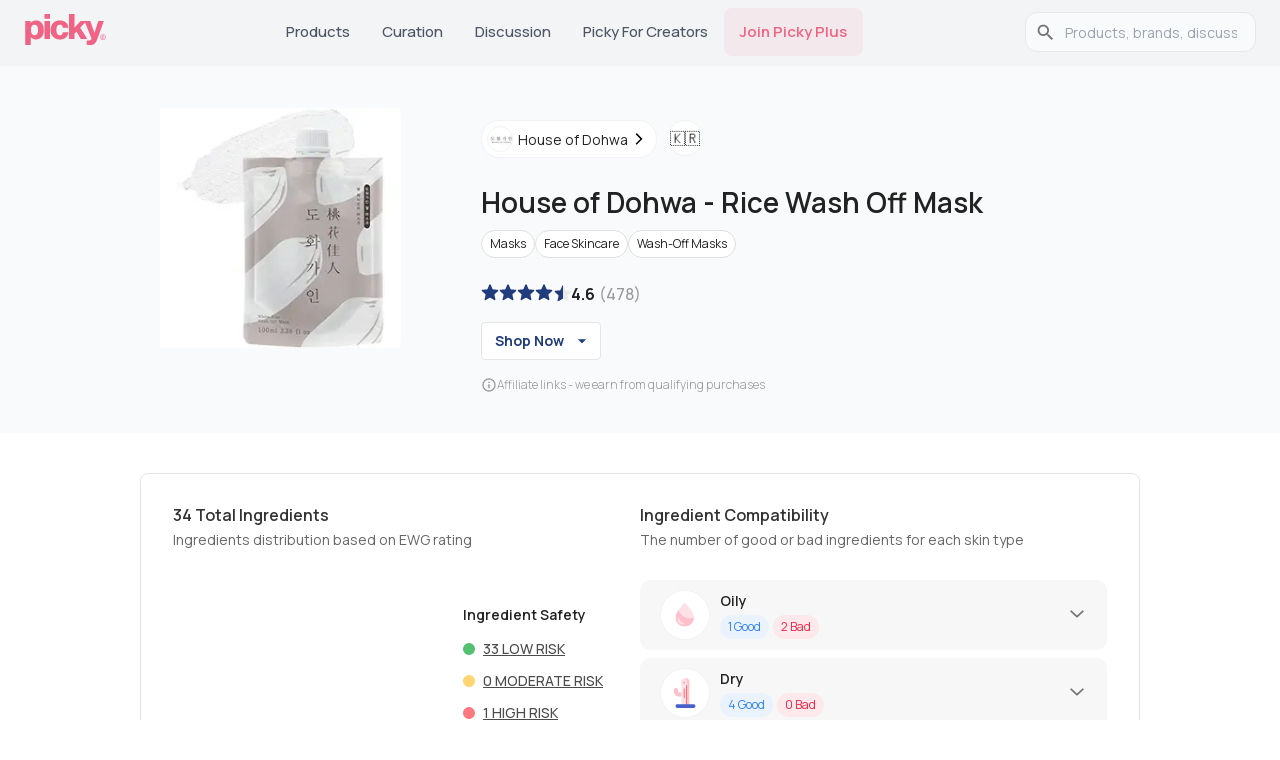

--- FILE ---
content_type: text/html; charset=utf-8
request_url: https://www.gopicky.com/product/48417/house-of-dohwa-rice-wash-off-mask
body_size: 46471
content:
<!DOCTYPE html><html lang="en"><head><meta charSet="utf-8" data-next-head=""/><meta name="viewport" content="width=device-width" data-next-head=""/><link rel="preload" href="/_next/static/media/half.aab2369f.svg" as="image" data-next-head=""/><link rel="preload" href="/_next/static/media/empty.4a555d90.svg" as="image" data-next-head=""/><link rel="preload" href="/_next/static/media/fill.7d4669d9.svg" as="image" data-next-head=""/><link rel="apple-touch-icon" sizes="180x180" href="/apple-touch-icon.png?v=2"/><link rel="icon" type="image/png" sizes="32x32" href="/favicon-32x32.png?v=2"/><link rel="icon" type="image/png" sizes="16x16" href="/favicon-16x16.png?v=2"/><link rel="icon" type="image/svg+xml" href="/favicon.svg?v=2"/><link rel="manifest" href="/site.webmanifest?v=2"/><link rel="mask-icon" href="/safari-pinned-tab.svg?v=2" color="#5bbad5"/><link rel="shortcut icon" href="/favicon.ico?v=2"/><link rel="preconnect" href="https://fonts.googleapis.com"/><link rel="preconnect" href="https://fonts.gstatic.com" crossorigin="anonymous"/><meta name="theme-color" content="#0D0F11"/><meta name="msapplication-TileColor" content="#2b5797"/><link rel="preload" href="/_next/static/chunks/33b4fd337794defc.css" as="style"/><link rel="preload" href="/_next/static/chunks/69de7e8fcda4581a.css" as="style"/><link rel="preload" as="image" imageSrcSet="/_next/image?url=https%3A%2F%2Fmedia.gopicky.com%2Fproducts%2Fimages%2FHouseofDohwa-RiceWashOffMask.jpg&amp;w=32&amp;q=75 32w, /_next/image?url=https%3A%2F%2Fmedia.gopicky.com%2Fproducts%2Fimages%2FHouseofDohwa-RiceWashOffMask.jpg&amp;w=48&amp;q=75 48w, /_next/image?url=https%3A%2F%2Fmedia.gopicky.com%2Fproducts%2Fimages%2FHouseofDohwa-RiceWashOffMask.jpg&amp;w=64&amp;q=75 64w, /_next/image?url=https%3A%2F%2Fmedia.gopicky.com%2Fproducts%2Fimages%2FHouseofDohwa-RiceWashOffMask.jpg&amp;w=96&amp;q=75 96w, /_next/image?url=https%3A%2F%2Fmedia.gopicky.com%2Fproducts%2Fimages%2FHouseofDohwa-RiceWashOffMask.jpg&amp;w=128&amp;q=75 128w, /_next/image?url=https%3A%2F%2Fmedia.gopicky.com%2Fproducts%2Fimages%2FHouseofDohwa-RiceWashOffMask.jpg&amp;w=256&amp;q=75 256w, /_next/image?url=https%3A%2F%2Fmedia.gopicky.com%2Fproducts%2Fimages%2FHouseofDohwa-RiceWashOffMask.jpg&amp;w=384&amp;q=75 384w, /_next/image?url=https%3A%2F%2Fmedia.gopicky.com%2Fproducts%2Fimages%2FHouseofDohwa-RiceWashOffMask.jpg&amp;w=640&amp;q=75 640w, /_next/image?url=https%3A%2F%2Fmedia.gopicky.com%2Fproducts%2Fimages%2FHouseofDohwa-RiceWashOffMask.jpg&amp;w=750&amp;q=75 750w, /_next/image?url=https%3A%2F%2Fmedia.gopicky.com%2Fproducts%2Fimages%2FHouseofDohwa-RiceWashOffMask.jpg&amp;w=828&amp;q=75 828w, /_next/image?url=https%3A%2F%2Fmedia.gopicky.com%2Fproducts%2Fimages%2FHouseofDohwa-RiceWashOffMask.jpg&amp;w=1080&amp;q=75 1080w, /_next/image?url=https%3A%2F%2Fmedia.gopicky.com%2Fproducts%2Fimages%2FHouseofDohwa-RiceWashOffMask.jpg&amp;w=1200&amp;q=75 1200w, /_next/image?url=https%3A%2F%2Fmedia.gopicky.com%2Fproducts%2Fimages%2FHouseofDohwa-RiceWashOffMask.jpg&amp;w=1920&amp;q=75 1920w, /_next/image?url=https%3A%2F%2Fmedia.gopicky.com%2Fproducts%2Fimages%2FHouseofDohwa-RiceWashOffMask.jpg&amp;w=2048&amp;q=75 2048w, /_next/image?url=https%3A%2F%2Fmedia.gopicky.com%2Fproducts%2Fimages%2FHouseofDohwa-RiceWashOffMask.jpg&amp;w=3840&amp;q=75 3840w" imageSizes="(max-width: 281px) 250px, (max-width: 768px) 240px, (max-width: 1200px) 240px, 240px" fetchPriority="high" data-next-head=""/><link rel="preload" as="image" imageSrcSet="/_next/image?url=%2F_next%2Fstatic%2Fmedia%2Fappstore-icon-black.a962accf.webp&amp;w=128&amp;q=75 1x, /_next/image?url=%2F_next%2Fstatic%2Fmedia%2Fappstore-icon-black.a962accf.webp&amp;w=256&amp;q=75 2x" data-next-head=""/><link rel="preload" as="image" imageSrcSet="/_next/image?url=%2F_next%2Fstatic%2Fmedia%2Fgoogleplay.70d3e6c3.webp&amp;w=128&amp;q=75 1x, /_next/image?url=%2F_next%2Fstatic%2Fmedia%2Fgoogleplay.70d3e6c3.webp&amp;w=256&amp;q=75 2x" data-next-head=""/><link href="https://fonts.googleapis.com/css2?family=Almarai:wght@300;400;700;800&amp;family=Manrope:wght@200..800&amp;display=swap" rel="stylesheet"/><script>!function(e){if(!window.pintrk){window.pintrk = function () {
window.pintrk.queue.push(Array.prototype.slice.call(arguments))};var
  n=window.pintrk;n.queue=[],n.version="3.0";var
  t=document.createElement("script");t.async=!0,t.src=e;var
  r=document.getElementsByTagName("script")[0];
  r.parentNode.insertBefore(t,r)}}("https://s.pinimg.com/ct/core.js");
pintrk('load', '2613763875781', {em: '<user_email_address>'});
pintrk('page');</script><noscript><img height="1" width="1" style="display:none" alt="" src="https://ct.pinterest.com/v3/?event=init&amp;tid=2613763875781&amp;pd[em]=&lt;hashed_email_address&gt;&amp;noscript=1"/></noscript><link rel="stylesheet" href="/_next/static/chunks/33b4fd337794defc.css" data-n-g=""/><link rel="stylesheet" href="/_next/static/chunks/69de7e8fcda4581a.css" data-n-p=""/><noscript data-n-css=""></noscript><script src="/_next/static/chunks/a104ed26464e20be.js" defer=""></script><script src="/_next/static/chunks/7d3d3a4de4ec3b30.js" defer=""></script><script src="/_next/static/chunks/bf882aac038ec9de.js" defer=""></script><script src="/_next/static/chunks/ac7908e1aa90d1d6.js" defer=""></script><script src="/_next/static/chunks/ab430b1d72702ffb.js" defer=""></script><script src="/_next/static/chunks/c6dc36f8fe8584ca.js" defer=""></script><script src="/_next/static/chunks/turbopack-5827706ffa89b05d.js" defer=""></script><script src="/_next/static/chunks/e2602a8f371a819d.js" defer=""></script><script src="/_next/static/chunks/1332b5c1cc86cdcf.js" defer=""></script><script src="/_next/static/chunks/20221e5604614e7b.js" defer=""></script><script src="/_next/static/chunks/02133591147e4e90.js" defer=""></script><script src="/_next/static/chunks/d8c2aa6dd00816e0.js" defer=""></script><script src="/_next/static/chunks/79d7f15f4fad27f8.js" defer=""></script><script src="/_next/static/chunks/8bd265a0fa631303.js" defer=""></script><script src="/_next/static/chunks/77d75b65f5d5bc93.js" defer=""></script><script src="/_next/static/chunks/210970c43a426181.js" defer=""></script><script src="/_next/static/chunks/3e12b60192f21302.js" defer=""></script><script src="/_next/static/chunks/65c7043ff116b5dc.js" defer=""></script><script src="/_next/static/chunks/6b9de7ab164a670f.js" defer=""></script><script src="/_next/static/chunks/89fbd9d0c98ba447.js" defer=""></script><script src="/_next/static/chunks/turbopack-9ea93da5b4c40d9a.js" defer=""></script><script src="/_next/static/uR0u7YZH5OwxOITyGUGc9/_ssgManifest.js" defer=""></script><script src="/_next/static/uR0u7YZH5OwxOITyGUGc9/_buildManifest.js" defer=""></script><style id="__jsx-2bc84271a8f00e42">html{font-family:neue-haas-grotesk-text,Manrope,sans-serif}</style><style id="jss-server-side"></style></head><body><link rel="preload" as="image" imageSrcSet="/_next/image?url=https%3A%2F%2Fmedia.gopicky.com%2Fproducts%2Fimages%2FHouseofDohwa-RiceWashOffMask.jpg&amp;w=32&amp;q=75 32w, /_next/image?url=https%3A%2F%2Fmedia.gopicky.com%2Fproducts%2Fimages%2FHouseofDohwa-RiceWashOffMask.jpg&amp;w=48&amp;q=75 48w, /_next/image?url=https%3A%2F%2Fmedia.gopicky.com%2Fproducts%2Fimages%2FHouseofDohwa-RiceWashOffMask.jpg&amp;w=64&amp;q=75 64w, /_next/image?url=https%3A%2F%2Fmedia.gopicky.com%2Fproducts%2Fimages%2FHouseofDohwa-RiceWashOffMask.jpg&amp;w=96&amp;q=75 96w, /_next/image?url=https%3A%2F%2Fmedia.gopicky.com%2Fproducts%2Fimages%2FHouseofDohwa-RiceWashOffMask.jpg&amp;w=128&amp;q=75 128w, /_next/image?url=https%3A%2F%2Fmedia.gopicky.com%2Fproducts%2Fimages%2FHouseofDohwa-RiceWashOffMask.jpg&amp;w=256&amp;q=75 256w, /_next/image?url=https%3A%2F%2Fmedia.gopicky.com%2Fproducts%2Fimages%2FHouseofDohwa-RiceWashOffMask.jpg&amp;w=384&amp;q=75 384w, /_next/image?url=https%3A%2F%2Fmedia.gopicky.com%2Fproducts%2Fimages%2FHouseofDohwa-RiceWashOffMask.jpg&amp;w=640&amp;q=75 640w, /_next/image?url=https%3A%2F%2Fmedia.gopicky.com%2Fproducts%2Fimages%2FHouseofDohwa-RiceWashOffMask.jpg&amp;w=750&amp;q=75 750w, /_next/image?url=https%3A%2F%2Fmedia.gopicky.com%2Fproducts%2Fimages%2FHouseofDohwa-RiceWashOffMask.jpg&amp;w=828&amp;q=75 828w, /_next/image?url=https%3A%2F%2Fmedia.gopicky.com%2Fproducts%2Fimages%2FHouseofDohwa-RiceWashOffMask.jpg&amp;w=1080&amp;q=75 1080w, /_next/image?url=https%3A%2F%2Fmedia.gopicky.com%2Fproducts%2Fimages%2FHouseofDohwa-RiceWashOffMask.jpg&amp;w=1200&amp;q=75 1200w, /_next/image?url=https%3A%2F%2Fmedia.gopicky.com%2Fproducts%2Fimages%2FHouseofDohwa-RiceWashOffMask.jpg&amp;w=1920&amp;q=75 1920w, /_next/image?url=https%3A%2F%2Fmedia.gopicky.com%2Fproducts%2Fimages%2FHouseofDohwa-RiceWashOffMask.jpg&amp;w=2048&amp;q=75 2048w, /_next/image?url=https%3A%2F%2Fmedia.gopicky.com%2Fproducts%2Fimages%2FHouseofDohwa-RiceWashOffMask.jpg&amp;w=3840&amp;q=75 3840w" imageSizes="(max-width: 281px) 250px, (max-width: 768px) 240px, (max-width: 1200px) 240px, 240px" fetchPriority="high"/><link rel="preload" as="image" href="/_next/static/media/fill.7d4669d9.svg"/><link rel="preload" as="image" href="/_next/static/media/half.aab2369f.svg"/><link rel="preload" as="image" href="/_next/static/media/empty.4a555d90.svg"/><link rel="preload" as="image" imageSrcSet="/_next/image?url=%2F_next%2Fstatic%2Fmedia%2Fappstore-icon-black.a962accf.webp&amp;w=128&amp;q=75 1x, /_next/image?url=%2F_next%2Fstatic%2Fmedia%2Fappstore-icon-black.a962accf.webp&amp;w=256&amp;q=75 2x"/><link rel="preload" as="image" imageSrcSet="/_next/image?url=%2F_next%2Fstatic%2Fmedia%2Fgoogleplay.70d3e6c3.webp&amp;w=128&amp;q=75 1x, /_next/image?url=%2F_next%2Fstatic%2Fmedia%2Fgoogleplay.70d3e6c3.webp&amp;w=256&amp;q=75 2x"/><title>House of Dohwa Rice Wash Off Mask Reviews &amp; Ingredients</title><meta name="robots" content="index,follow"/><meta name="description" content="Read 478 House of Dohwa Rice Wash Off Mask reviews from K-beauty influencers and users, plus ingredient analysis and benefits."/><link rel="alternate" hrefLang="en" href="https://www.gopicky.com/product/48417/house-of-dohwa-rice-wash-off-mask"/><link rel="alternate" hrefLang="x-default" href="https://www.gopicky.com/product/48417/house-of-dohwa-rice-wash-off-mask"/><link rel="alternate" hrefLang="id" href="https://www.gopicky.com/id/product/48417/house-of-dohwa-rice-wash-off-mask"/><link rel="alternate" hrefLang="es" href="https://www.gopicky.com/es/product/48417/house-of-dohwa-rice-wash-off-mask"/><link rel="alternate" hrefLang="ru" href="https://www.gopicky.com/ru/product/48417/house-of-dohwa-rice-wash-off-mask"/><meta property="og:title" content="House of Dohwa Rice Wash Off Mask Reviews &amp; Ingredients"/><meta property="og:description" content="Read 478 House of Dohwa Rice Wash Off Mask reviews from K-beauty influencers and users, plus ingredient analysis and benefits."/><meta property="og:url" content="https://www.gopicky.com/product/48417/house-of-dohwa-rice-wash-off-mask"/><meta property="og:type" content="website"/><meta property="og:image" content="https://media.gopicky.com/reviews/7e1e8049-3d4f-4a19-b71a-790d43868cc5.jpg"/><meta property="og:image:alt" content="Product House of Dohwa"/><meta property="og:image:width" content="800"/><meta property="og:image:height" content="600"/><meta property="og:image" content="https://media.gopicky.com/reviews/2e2456ea-f832-4a13-b43f-acc22eadc429.jpg"/><meta property="og:image:alt" content="Product House of Dohwa"/><meta property="og:image:width" content="800"/><meta property="og:image:height" content="600"/><meta property="og:image" content="https://media.gopicky.com/reviews/306364-ffc6998f-6f47-4b15-944e-e7395af9e494.jpg"/><meta property="og:image:alt" content="Product House of Dohwa"/><meta property="og:image:width" content="800"/><meta property="og:image:height" content="600"/><meta property="og:image" content="https://media.gopicky.com/reviews/306364-d149d129-2ba5-4e16-89b8-56c6854d9c69.jpg"/><meta property="og:image:alt" content="Product House of Dohwa"/><meta property="og:image:width" content="800"/><meta property="og:image:height" content="600"/><meta property="og:image" content="https://media.gopicky.com/reviews/259497-a9652e544a1b49f386d409efb49663a5.jpg"/><meta property="og:image:alt" content="Product House of Dohwa"/><meta property="og:image:width" content="800"/><meta property="og:image:height" content="600"/><meta property="og:image" content="https://media.gopicky.com/reviews/259497-d709895e998a43d8bfc580447ceb4a56.jpg"/><meta property="og:image:alt" content="Product House of Dohwa"/><meta property="og:image:width" content="800"/><meta property="og:image:height" content="600"/><meta property="og:image" content="https://media.gopicky.com/reviews/259497-787d0cfcd71f48aca509ff61e30caf0a.jpg"/><meta property="og:image:alt" content="Product House of Dohwa"/><meta property="og:image:width" content="800"/><meta property="og:image:height" content="600"/><meta property="og:image" content="https://media.gopicky.com/reviews/239381-29a359980a36409db080a411eb01d719.jpg"/><meta property="og:image:alt" content="Product House of Dohwa"/><meta property="og:image:width" content="800"/><meta property="og:image:height" content="600"/><meta property="og:image" content="https://media.gopicky.com/reviews/239381-fc3d01001a3943e893198ca54460f8f3.jpg"/><meta property="og:image:alt" content="Product House of Dohwa"/><meta property="og:image:width" content="800"/><meta property="og:image:height" content="600"/><meta property="og:image" content="https://media.gopicky.com/reviews/239381-2b930402541242d8b984db17bdb73084.jpg"/><meta property="og:image:alt" content="Product House of Dohwa"/><meta property="og:image:width" content="800"/><meta property="og:image:height" content="600"/><meta property="og:image" content="https://media.gopicky.com/reviews/239381-933defa7ec5643e694e78283a0555b53.jpg"/><meta property="og:image:alt" content="Product House of Dohwa"/><meta property="og:image:width" content="800"/><meta property="og:image:height" content="600"/><meta property="og:image" content="https://media.gopicky.com/reviews/231703-bfd7c281b2ea4099bc3ebcafb3ced8c5.jpg"/><meta property="og:image:alt" content="Product House of Dohwa"/><meta property="og:image:width" content="800"/><meta property="og:image:height" content="600"/><meta property="og:image" content="https://media.gopicky.com/reviews/129871-000829af4c624a2eb026326d78f79336.jpg"/><meta property="og:image:alt" content="Product House of Dohwa"/><meta property="og:image:width" content="800"/><meta property="og:image:height" content="600"/><meta property="og:image" content="https://media.gopicky.com/reviews/129871-8224a220e54c47be9e29fddbac74ebc2.jpg"/><meta property="og:image:alt" content="Product House of Dohwa"/><meta property="og:image:width" content="800"/><meta property="og:image:height" content="600"/><meta property="og:image" content="https://media.gopicky.com/reviews/129871-57d09ed3784b46c5b78ad22a5f849fb1.jpg"/><meta property="og:image:alt" content="Product House of Dohwa"/><meta property="og:image:width" content="800"/><meta property="og:image:height" content="600"/><meta property="og:image" content="https://media.gopicky.com/products/images/HouseofDohwa-RiceWashOffMask.jpg"/><meta property="og:image:alt" content="Product House of Dohwa"/><meta property="og:image:width" content="800"/><meta property="og:image:height" content="600"/><meta property="og:locale" content="en"/><meta property="og:site_name" content="Picky"/><link rel="canonical" href="https://www.gopicky.com/product/48417/house-of-dohwa-rice-wash-off-mask"/><meta name="commission-factory-verification" content="9024601bf94d4385a62dace428ed8764"/><meta name="apple-itunes-app" content="app-id=1504197356, app-argument=https%3A%2F%2Fwww.gopicky.com%2Fproduct%2F48417%2Fhouse-of-dohwa-rice-wash-off-mask"/><meta name="google-play-app" content="app-id=care.jivaka.picky"/><meta property="al:ios:url" content="https://www.gopicky.com/product/48417/house-of-dohwa-rice-wash-off-mask"/><meta property="al:ios:app_store_id" content="1504197356"/><meta property="al:ios:app_name" content="Picky"/><meta property="al:android:url" content="https://www.gopicky.com/product/48417/house-of-dohwa-rice-wash-off-mask"/><meta property="al:android:app_name" content="Picky"/><meta property="al:android:package" content="care.jivaka.picky"/><meta property="al:web:url" content="https://www.gopicky.com/product/48417/house-of-dohwa-rice-wash-off-mask"/><meta property="fb:app_id" content="823143971504608"/><div id="__next"><style data-emotion="css-global aau0tb">html{-webkit-font-smoothing:antialiased;-moz-osx-font-smoothing:grayscale;box-sizing:border-box;-webkit-text-size-adjust:100%;}*,*::before,*::after{box-sizing:inherit;}strong,b{font-weight:700;}body{margin:0;color:rgb(34,34,34);font-family:neue-haas-grotesk-text,Manrope;font-weight:400;font-size:1rem;line-height:1.5;background-color:#fff;}@media print{body{background-color:#fff;}}body::backdrop{background-color:#fff;}</style><script type="application/ld+json" id="organization-logo">{"@context":"https://schema.org","@type":"Organization","name":"Picky","url":"https://www.gopicky.com","logo":"https://www.gopicky.com/images/picky_logo/ms-icon-120x120.webp","sameAs":["https://twitter.com/go_picky","https://www.instagram.com/go.picky","https://www.youtube.com/gopicky","https://www.facebook.com/gopicky"]}</script><script type="application/ld+json" id="breadcrumb-jsonld">{"@context":"https://schema.org","@type":"BreadcrumbList","itemListElement":[{"@type":"ListItem","position":1,"name":"Home","item":"https://www.gopicky.com"},{"@type":"ListItem","position":2,"name":"house-of-dohwa","item":"https://www.gopicky.com/brand/5392/house-of-dohwa/products"},{"@type":"ListItem","position":3,"name":"rice-wash-off-mask","item":"https://www.gopicky.com/product/48417/house-of-dohwa-rice-wash-off-mask"}]}</script><script type="application/ld+json" id="product-jsonld">{"@context":"https://schema.org","@type":"Product","name":"Rice Wash Off Mask","image":["https://media.gopicky.com/products/images/HouseofDohwa-RiceWashOffMask.jpg","https://media.gopicky.com/reviews/7e1e8049-3d4f-4a19-b71a-790d43868cc5.jpg","https://media.gopicky.com/reviews/2e2456ea-f832-4a13-b43f-acc22eadc429.jpg","https://media.gopicky.com/reviews/306364-ffc6998f-6f47-4b15-944e-e7395af9e494.jpg","https://media.gopicky.com/reviews/306364-d149d129-2ba5-4e16-89b8-56c6854d9c69.jpg","https://media.gopicky.com/reviews/259497-a9652e544a1b49f386d409efb49663a5.jpg","https://media.gopicky.com/reviews/259497-d709895e998a43d8bfc580447ceb4a56.jpg","https://media.gopicky.com/reviews/259497-787d0cfcd71f48aca509ff61e30caf0a.jpg","https://media.gopicky.com/reviews/239381-29a359980a36409db080a411eb01d719.jpg","https://media.gopicky.com/reviews/239381-fc3d01001a3943e893198ca54460f8f3.jpg","https://media.gopicky.com/reviews/239381-2b930402541242d8b984db17bdb73084.jpg","https://media.gopicky.com/reviews/239381-933defa7ec5643e694e78283a0555b53.jpg","https://media.gopicky.com/reviews/231703-bfd7c281b2ea4099bc3ebcafb3ced8c5.jpg","https://media.gopicky.com/reviews/129871-000829af4c624a2eb026326d78f79336.jpg","https://media.gopicky.com/reviews/129871-8224a220e54c47be9e29fddbac74ebc2.jpg","https://media.gopicky.com/reviews/129871-57d09ed3784b46c5b78ad22a5f849fb1.jpg"],"brand":{"@type":"Brand","name":"House of Dohwa"},"review":[{"@type":"Review","author":{"@type":"Person","name":"hijabiunni"},"reviewBody":"pros: I received this product for free from Picky and House of Dohwa in exchange for my honest review.\n\n𝐏𝐫𝐨𝐝𝐮𝐜𝐭: House of Dohwa White Rice Wash Off Mask\n\n𝐓𝐞𝐱𝐭𝐮𝐫𝐞 𝐚𝐧𝐝 𝐚𝐩𝐩𝐥𝐢𝐜𝐚𝐭𝐢𝐨𝐧:\n- Thick and Creamy with very minute rice grains\n- Slightly smells of rice\n- Spreads on the face evenly without dripping \n- Doesn’t leave skin feeling dried out\n- Packaging is nice and convenient \n\n𝐌𝐲 𝐨𝐩𝐢𝐧𝐢𝐨𝐧:\nThis was my first time trying a product from this brand and that too a rice mask. I was skeptical about applying rice grain on my face as a scrub thinking it will be too harsh but I was wrong. This scrub is very creamy and the rice bits aren’t as large/harsh on skin. It’s a very pleasant physical scrub that gently removes dead skin cells. I love the smell of rice, it’s so relaxing~ \nIt was fairly easy to wash off too and the application was smooth too. I noticed my skin became a bit brighter and smoother after use. It didn’t cause any sensitivity issue on my acne prone skin. I will continue using it twice a week to really get the brightening benefits of rice 🌾 \n \ncons: Although it worked great for me, the rice bits might be irritating on someone with super sensitive skin. If scrubbed too hard, it could be harsh and cause microdamage to skin.","datePublished":"2021-12-24 21:23:39 +0000","reviewRating":{"@type":"Rating","bestRating":5,"worstRating":1,"ratingValue":4}},{"@type":"Review","author":{"@type":"Person","name":"Pearly08"},"reviewBody":"pros: Package:\n✔ Cute white tube 100ml pouch\n✔ I love the clean and white-gray color combination, very aesthetic\n✔ Label combination of English and Korean\n\nScent:\n✔ Smell not strong, smells good (Imagine the rice and coconut fragrance)\n\nTexture:\n✔ Slightly thick but creamy, easily spreadable to face.\n✔ It contains tiny bits of rice grains( not abrasive). The grains gives a soft scrubbing effect that gently cares for dead skin cells.\n✔ It has a cotton candy texture, cools and slimmy.\n\nWhat I like about the product:\n🌾 It brightens our skin complexion\n🌾 It smoothens skin texture and hydrates skin\n🌾 Skin is refreshed and soften after use\n🌾 It calms down irritation and soften rough patches\n🌾It is made with rice extract which means it is a great all in one skincare product,very natural.\n🌾 It feels like after using the mask, I experienced a spa-like revitalization treatment of Korea right in my home,very calming.\n\nRecommended use:\nAfter washing your face,apply the product to your skin and leave on for 10 minutes. Wash face with water after. You can use your fingers or face spatula&#47;brush for more evenly spread of mask. \ncons: The product is good not bad review","datePublished":"2021-12-30 02:04:04 +0000","reviewRating":{"@type":"Rating","bestRating":5,"worstRating":1,"ratingValue":5}},{"@type":"Review","author":{"@type":"Person","name":"missjun01"},"reviewBody":"pros: 🍚First impression: Packaging reminds me of this jelly drink I had when I was younger. It's cute, shows how much product is inside, looks easy to get out all the products, and smells like those asian rice cracker snacks.\n🍚Claims: \"Softens and brightens your skin with locally sourced Korean rice extract for a clear, dewy complexion.\"\n🍚Main ingredients: \"rice ban extract, domestically harvested from 8 strands of Korean rice, preserved for over hundreds of years.\"\n🍚All natural, vegan, clean beauty\n🍚Skin condition: Minor breakouts and combination skin with eczema \n🍚Pros: I used it at night and this morning I woke up with brighten skin. When applying the product onto my skin it lightly exfoliated. It didn't irritate my skin nor cause new acne. My skin felt refreshed. \ncons: 🍚Cons: Like many wash off face mask, not super easy to wash off. At the same time, not the hardest to wash off. It took a few minutes to completely wash off.","datePublished":"2022-01-02 21:09:31 +0000","reviewRating":{"@type":"Rating","bestRating":5,"worstRating":1,"ratingValue":4}},{"@type":"Review","author":{"@type":"Person","name":"avecbelle"},"reviewBody":"pros: 🌾House of Dohwa's Rice Wash Off Facial Mask \n\nKey Ingredients: 9 Kinds of Rice Bran Extract, Glycerin, Titanium Dioxide, Tocopherol (Vitamin E). This product is also Vegan, Alcohol-free, Oil free and Cruelty-free\n\nThick paste with tiny bits of rice bran🌾 and smells like a sweet rice dessert😋 I love how compact the packaging is and does not take up much space in the fridge. The application is also fuss free. After leaving it on for 10 mins, I splash some water and rub to gently exfoliate then wash off thoroughly. My face is smoother, brighter and feels soft after use☺️ \ncons: Takes some effort to wash off, other than that nothing bad about this product","datePublished":"2022-02-20 09:55:07 +0000","reviewRating":{"@type":"Rating","bestRating":5,"worstRating":1,"ratingValue":4}},{"@type":"Review","author":{"@type":"Person","name":"skinlovebyz"},"reviewBody":"pros: 🌾 House of Dohwa: Wash-off Rice Mask 🌾\n_________________________________________________________\n\n“Dohwagain” ( @houseofdohwa ) means a “person as beautiful as a peach flower” and this is an eco-friendly, cruelty-free skincare brand.  Their key ingredient is locally and ethically sourced South Korean wild rice,  blending nine of the best strains of rice bran extract that is grown using traditional methods.\n\nA treatment mask infused with rice bran to hydrate, soften, brighten and nourish the skin, leaving a supple, glowing complexion.\n\nIt has 9 kinds of native rice bran extract (rice extract) are locally harvested, grown from traditional methods and nourished by Korea's wind, sunlight, and water, passing on the nutrition directly to the skin. It soothes and smoothes your skin, making it instantly more clear and bright\n_________________________________________________________\n\n🌾 My Review 🌾\n\n🍚 Exfoliates my dead skin really well, and leaves my skin feeling smooth. It really gives the skin a boost of hydration as well\n\n🍚 Does not damage my skin barrier and I've seen my skin more calm especially pairing it with my spot treatment\n\n🍚 Literally smells really like rice meaning it's not overpowering at all. It's pleasant and doesn't smell like chemicals \n\n🍚 Though washing it off is a little harder. I do suggest taking the mask off with a paper tower first (gentle motion) and remaining can be washed off with water\n\n🍚 I love pairing this with my pumpkin wash-off mask (half of my face with the rice mask and than other half with the pumpkin)\n\n🍚 This has really become one of my favorite masks ever! Definitely will be repurchasing them  \ncons: Nothing bad about this product.","datePublished":"2022-06-13 05:02:39 +0000","reviewRating":{"@type":"Rating","bestRating":5,"worstRating":1,"ratingValue":5}},{"@type":"Review","author":{"@type":"Person","name":"bubblemon"},"reviewBody":"pros: I love doing face masks at least twice a week to refresh my skin and this product has been great addition to my skin care routine. It’s so creamy, smooth, and lovely on my skin. The texture is very light and creamy formula. I have sensitive, acne prone skin, and it doesn’t irritate my skin at all! Highly recommend Thumbs up. \ncons: bit too pricy but it worth every penny.","datePublished":"2021-11-04 22:25:43 +0000","reviewRating":{"@type":"Rating","bestRating":5,"worstRating":1,"ratingValue":5}},{"@type":"Review","author":{"@type":"Person","name":"pickyimel"},"reviewBody":"pros: I received this product for free from Picky and House of Dohwa in exchange for my honest review, but The reviews I give are 100% my experience using the product and not influenced by another people.\n.\n.\n🌾House of Dohwa White Rice Wash Off Mask🌾\n\n🌾 Packaging :\nThis mask has a very attractive and unique packaging in a squeeze sachet design. \n\n🌾 Ingridients :\nMain ingredients: rice ban extract, domestically harvested from 8 strands of Korean rice, preserved for over hundreds of years. All natural, vegan, clean beauty\n\n🌾 Texture : \n- has coarse grain but doesn’t hurt the skin\n- Slightly smells of creamy rice and huzelnut (?) ( i love it!)\n- Spreads on the face evenly without dripping \n- moisturizing skin\n\n🌾 My first experience using it :I use this product in the morning and feel that my skin is brighter after using this product. My skin feels smooth and softened!#pickyreview #gopicky #houseofdohwapicky \ncons: there is nothing bad when using this product, the results on my skin are also comfortable.  but when washing your face after use it's a little difficult\n","datePublished":"2022-01-04 08:32:03 +0000","reviewRating":{"@type":"Rating","bestRating":5,"worstRating":1,"ratingValue":5}}],"aggregateRating":{"@type":"AggregateRating","ratingValue":4.6,"ratingCount":478},"category":"Wash-Off Masks"}</script><div><style data-emotion="css sqr7j8">.css-sqr7j8{background-color:#F3F4F6;position:-webkit-sticky;position:sticky;top:0;z-index:1100;box-shadow:0 1px 3px rgba(0,0,0,0.06);}</style><nav class="MuiBox-root css-sqr7j8"><style data-emotion="css 1sk75ob">.css-1sk75ob{--Grid-columns:12;--Grid-columnSpacing:0px;--Grid-rowSpacing:0px;-webkit-flex-direction:row;-ms-flex-direction:row;flex-direction:row;min-width:0;box-sizing:border-box;display:-webkit-box;display:-webkit-flex;display:-ms-flexbox;display:flex;-webkit-box-flex-wrap:wrap;-webkit-flex-wrap:wrap;-ms-flex-wrap:wrap;flex-wrap:wrap;gap:var(--Grid-rowSpacing) var(--Grid-columnSpacing);-webkit-box-pack:justify;-webkit-justify-content:space-between;justify-content:space-between;border-bottom:1px solid #e5e5e5;height:64px;-webkit-align-items:center;-webkit-box-align:center;-ms-flex-align:center;align-items:center;padding-left:16px;padding-right:16px;}.css-1sk75ob >*{--Grid-parent-columns:12;}.css-1sk75ob >*{--Grid-parent-columnSpacing:0px;}.css-1sk75ob >*{--Grid-parent-rowSpacing:0px;}@media (min-width:696px){.css-1sk75ob{display:none;}}</style><div class="MuiGrid-root MuiGrid-container MuiGrid-direction-xs-row css-1sk75ob"><div class="MuiBox-root css-0"><a href="/"><img alt="picky logo" loading="lazy" width="48" height="19" decoding="async" data-nimg="1" style="color:transparent" src="/images/picky_logo/logo-rebrand.svg"/></a></div><style data-emotion="css 8v90jo">.css-8v90jo{display:-webkit-box;display:-webkit-flex;display:-ms-flexbox;display:flex;-webkit-flex-direction:row;-ms-flex-direction:row;flex-direction:row;-webkit-align-items:center;-webkit-box-align:center;-ms-flex-align:center;align-items:center;gap:8px;}</style><div class="MuiBox-root css-8v90jo"><style data-emotion="css 5qfe2j">.css-5qfe2j{text-align:center;-webkit-flex:0 0 auto;-ms-flex:0 0 auto;flex:0 0 auto;font-size:1.5rem;padding:8px;border-radius:50%;color:rgba(0, 0, 0, 0.54);-webkit-transition:background-color 150ms cubic-bezier(0.4, 0, 0.2, 1) 0ms;transition:background-color 150ms cubic-bezier(0.4, 0, 0.2, 1) 0ms;--IconButton-hoverBg:rgba(0, 0, 0, 0.04);}.css-5qfe2j:hover{background-color:var(--IconButton-hoverBg);}@media (hover: none){.css-5qfe2j:hover{background-color:transparent;}}.css-5qfe2j.Mui-disabled{background-color:transparent;color:rgba(0, 0, 0, 0.26);}.css-5qfe2j.MuiIconButton-loading{color:transparent;}</style><style data-emotion="css mfslm7">.css-mfslm7{display:-webkit-inline-box;display:-webkit-inline-flex;display:-ms-inline-flexbox;display:inline-flex;-webkit-align-items:center;-webkit-box-align:center;-ms-flex-align:center;align-items:center;-webkit-box-pack:center;-ms-flex-pack:center;-webkit-justify-content:center;justify-content:center;position:relative;box-sizing:border-box;-webkit-tap-highlight-color:transparent;background-color:transparent;outline:0;border:0;margin:0;border-radius:0;padding:0;cursor:pointer;-webkit-user-select:none;-moz-user-select:none;-ms-user-select:none;user-select:none;vertical-align:middle;-moz-appearance:none;-webkit-appearance:none;-webkit-text-decoration:none;text-decoration:none;color:inherit;text-align:center;-webkit-flex:0 0 auto;-ms-flex:0 0 auto;flex:0 0 auto;font-size:1.5rem;padding:8px;border-radius:50%;color:rgba(0, 0, 0, 0.54);-webkit-transition:background-color 150ms cubic-bezier(0.4, 0, 0.2, 1) 0ms;transition:background-color 150ms cubic-bezier(0.4, 0, 0.2, 1) 0ms;--IconButton-hoverBg:rgba(0, 0, 0, 0.04);}.css-mfslm7::-moz-focus-inner{border-style:none;}.css-mfslm7.Mui-disabled{pointer-events:none;cursor:default;}@media print{.css-mfslm7{-webkit-print-color-adjust:exact;color-adjust:exact;}}.css-mfslm7:hover{background-color:var(--IconButton-hoverBg);}@media (hover: none){.css-mfslm7:hover{background-color:transparent;}}.css-mfslm7.Mui-disabled{background-color:transparent;color:rgba(0, 0, 0, 0.26);}.css-mfslm7.MuiIconButton-loading{color:transparent;}</style><button class="MuiButtonBase-root MuiIconButton-root MuiIconButton-sizeMedium css-mfslm7" tabindex="0" type="button"><svg width="24" height="24" viewBox="0 0 24 24" fill="none" xmlns="http://www.w3.org/2000/svg"><path d="M21.5306 20.4694L16.8365 15.7762C18.1971 14.1428 18.8755 12.0478 18.7307 9.92694C18.5859 7.80607 17.629 5.82268 16.0591 4.38935C14.4892 2.95602 12.4271 2.18311 10.3019 2.23141C8.17663 2.27971 6.15181 3.1455 4.64864 4.64867C3.14547 6.15184 2.27968 8.17666 2.23138 10.3019C2.18308 12.4272 2.95599 14.4892 4.38932 16.0591C5.82265 17.629 7.80604 18.5859 9.92691 18.7307C12.0478 18.8755 14.1428 18.1971 15.7762 16.8366L20.4693 21.5306C20.539 21.6003 20.6218 21.6556 20.7128 21.6933C20.8038 21.731 20.9014 21.7504 21 21.7504C21.0985 21.7504 21.1961 21.731 21.2871 21.6933C21.3782 21.6556 21.4609 21.6003 21.5306 21.5306C21.6003 21.4609 21.6556 21.3782 21.6933 21.2872C21.731 21.1961 21.7504 21.0985 21.7504 21C21.7504 20.9015 21.731 20.8039 21.6933 20.7128C21.6556 20.6218 21.6003 20.5391 21.5306 20.4694ZM3.74997 10.5C3.74997 9.16498 4.14585 7.85993 4.88755 6.7499C5.62925 5.63987 6.68345 4.7747 7.91686 4.26381C9.15026 3.75292 10.5075 3.61925 11.8168 3.8797C13.1262 4.14015 14.3289 4.78302 15.2729 5.72703C16.2169 6.67103 16.8598 7.87377 17.1203 9.18314C17.3807 10.4925 17.247 11.8497 16.7362 13.0831C16.2253 14.3165 15.3601 15.3707 14.2501 16.1124C13.14 16.8541 11.835 17.25 10.5 17.25C8.71037 17.248 6.99463 16.5362 5.72919 15.2708C4.46375 14.0053 3.75195 12.2896 3.74997 10.5Z" fill="#343330"></path></svg></button><style data-emotion="css ibbd9m">.css-ibbd9m{font-family:neue-haas-grotesk-text,Manrope;font-weight:500;font-size:0.875rem;line-height:1.75;text-transform:uppercase;min-width:64px;padding:6px 16px;border:0;border-radius:4px;-webkit-transition:background-color 250ms cubic-bezier(0.4, 0, 0.2, 1) 0ms,box-shadow 250ms cubic-bezier(0.4, 0, 0.2, 1) 0ms,border-color 250ms cubic-bezier(0.4, 0, 0.2, 1) 0ms,color 250ms cubic-bezier(0.4, 0, 0.2, 1) 0ms;transition:background-color 250ms cubic-bezier(0.4, 0, 0.2, 1) 0ms,box-shadow 250ms cubic-bezier(0.4, 0, 0.2, 1) 0ms,border-color 250ms cubic-bezier(0.4, 0, 0.2, 1) 0ms,color 250ms cubic-bezier(0.4, 0, 0.2, 1) 0ms;padding:6px 8px;color:var(--variant-textColor);background-color:var(--variant-textBg);--variant-textColor:#0D0F11;--variant-outlinedColor:#0D0F11;--variant-outlinedBorder:rgba(13, 15, 17, 0.5);--variant-containedColor:#FFFFFF;--variant-containedBg:#0D0F11;-webkit-transition:background-color 250ms cubic-bezier(0.4, 0, 0.2, 1) 0ms,box-shadow 250ms cubic-bezier(0.4, 0, 0.2, 1) 0ms,border-color 250ms cubic-bezier(0.4, 0, 0.2, 1) 0ms;transition:background-color 250ms cubic-bezier(0.4, 0, 0.2, 1) 0ms,box-shadow 250ms cubic-bezier(0.4, 0, 0.2, 1) 0ms,border-color 250ms cubic-bezier(0.4, 0, 0.2, 1) 0ms;display:-webkit-box;display:-webkit-flex;display:-ms-flexbox;display:flex;-webkit-align-items:center;-webkit-box-align:center;-ms-flex-align:center;align-items:center;font-size:1.2rem;border:none;background:none;color:#222222;height:40px;}.css-ibbd9m:hover{-webkit-text-decoration:none;text-decoration:none;}.css-ibbd9m.Mui-disabled{color:rgba(0, 0, 0, 0.26);}@media (hover: hover){.css-ibbd9m:hover{--variant-containedBg:#323A46;--variant-textBg:rgba(13, 15, 17, 0.04);--variant-outlinedBorder:#0D0F11;--variant-outlinedBg:rgba(13, 15, 17, 0.04);}}.css-ibbd9m.MuiButton-loading{color:transparent;}</style><style data-emotion="css knbe21">.css-knbe21{display:-webkit-inline-box;display:-webkit-inline-flex;display:-ms-inline-flexbox;display:inline-flex;-webkit-align-items:center;-webkit-box-align:center;-ms-flex-align:center;align-items:center;-webkit-box-pack:center;-ms-flex-pack:center;-webkit-justify-content:center;justify-content:center;position:relative;box-sizing:border-box;-webkit-tap-highlight-color:transparent;background-color:transparent;outline:0;border:0;margin:0;border-radius:0;padding:0;cursor:pointer;-webkit-user-select:none;-moz-user-select:none;-ms-user-select:none;user-select:none;vertical-align:middle;-moz-appearance:none;-webkit-appearance:none;-webkit-text-decoration:none;text-decoration:none;color:inherit;font-family:neue-haas-grotesk-text,Manrope;font-weight:500;font-size:0.875rem;line-height:1.75;text-transform:uppercase;min-width:64px;padding:6px 16px;border:0;border-radius:4px;-webkit-transition:background-color 250ms cubic-bezier(0.4, 0, 0.2, 1) 0ms,box-shadow 250ms cubic-bezier(0.4, 0, 0.2, 1) 0ms,border-color 250ms cubic-bezier(0.4, 0, 0.2, 1) 0ms,color 250ms cubic-bezier(0.4, 0, 0.2, 1) 0ms;transition:background-color 250ms cubic-bezier(0.4, 0, 0.2, 1) 0ms,box-shadow 250ms cubic-bezier(0.4, 0, 0.2, 1) 0ms,border-color 250ms cubic-bezier(0.4, 0, 0.2, 1) 0ms,color 250ms cubic-bezier(0.4, 0, 0.2, 1) 0ms;padding:6px 8px;color:var(--variant-textColor);background-color:var(--variant-textBg);--variant-textColor:#0D0F11;--variant-outlinedColor:#0D0F11;--variant-outlinedBorder:rgba(13, 15, 17, 0.5);--variant-containedColor:#FFFFFF;--variant-containedBg:#0D0F11;-webkit-transition:background-color 250ms cubic-bezier(0.4, 0, 0.2, 1) 0ms,box-shadow 250ms cubic-bezier(0.4, 0, 0.2, 1) 0ms,border-color 250ms cubic-bezier(0.4, 0, 0.2, 1) 0ms;transition:background-color 250ms cubic-bezier(0.4, 0, 0.2, 1) 0ms,box-shadow 250ms cubic-bezier(0.4, 0, 0.2, 1) 0ms,border-color 250ms cubic-bezier(0.4, 0, 0.2, 1) 0ms;display:-webkit-box;display:-webkit-flex;display:-ms-flexbox;display:flex;-webkit-align-items:center;-webkit-box-align:center;-ms-flex-align:center;align-items:center;font-size:1.2rem;border:none;background:none;color:#222222;height:40px;}.css-knbe21::-moz-focus-inner{border-style:none;}.css-knbe21.Mui-disabled{pointer-events:none;cursor:default;}@media print{.css-knbe21{-webkit-print-color-adjust:exact;color-adjust:exact;}}.css-knbe21:hover{-webkit-text-decoration:none;text-decoration:none;}.css-knbe21.Mui-disabled{color:rgba(0, 0, 0, 0.26);}@media (hover: hover){.css-knbe21:hover{--variant-containedBg:#323A46;--variant-textBg:rgba(13, 15, 17, 0.04);--variant-outlinedBorder:#0D0F11;--variant-outlinedBg:rgba(13, 15, 17, 0.04);}}.css-knbe21.MuiButton-loading{color:transparent;}</style><button class="MuiButtonBase-root MuiButton-root MuiButton-text MuiButton-textPrimary MuiButton-sizeMedium MuiButton-textSizeMedium MuiButton-colorPrimary MuiButton-root MuiButton-text MuiButton-textPrimary MuiButton-sizeMedium MuiButton-textSizeMedium MuiButton-colorPrimary css-knbe21" tabindex="0" type="button" aria-label="main-button" aria-haspopup="true" aria-expanded="false" aria-controls="main-menu"><svg width="24" height="24" viewBox="0 0 24 24" fill="none" xmlns="http://www.w3.org/2000/svg"><path d="M21 12C21 12.1989 20.921 12.3897 20.7803 12.5303C20.6397 12.671 20.4489 12.75 20.25 12.75H3.75C3.55109 12.75 3.36032 12.671 3.21967 12.5303C3.07902 12.3897 3 12.1989 3 12C3 11.8011 3.07902 11.6103 3.21967 11.4697C3.36032 11.329 3.55109 11.25 3.75 11.25H20.25C20.4489 11.25 20.6397 11.329 20.7803 11.4697C20.921 11.6103 21 11.8011 21 12ZM3.75 6.75H20.25C20.4489 6.75 20.6397 6.67098 20.7803 6.53033C20.921 6.38968 21 6.19891 21 6C21 5.80109 20.921 5.61032 20.7803 5.46967C20.6397 5.32902 20.4489 5.25 20.25 5.25H3.75C3.55109 5.25 3.36032 5.32902 3.21967 5.46967C3.07902 5.61032 3 5.80109 3 6C3 6.19891 3.07902 6.38968 3.21967 6.53033C3.36032 6.67098 3.55109 6.75 3.75 6.75ZM20.25 17.25H3.75C3.55109 17.25 3.36032 17.329 3.21967 17.4697C3.07902 17.6103 3 17.8011 3 18C3 18.1989 3.07902 18.3897 3.21967 18.5303C3.36032 18.671 3.55109 18.75 3.75 18.75H20.25C20.4489 18.75 20.6397 18.671 20.7803 18.5303C20.921 18.3897 21 18.1989 21 18C21 17.8011 20.921 17.6103 20.7803 17.4697C20.6397 17.329 20.4489 17.25 20.25 17.25Z" fill="#343330"></path></svg></button></div></div><style data-emotion="css 1j7iuyp">.css-1j7iuyp{--Grid-columns:12;--Grid-columnSpacing:0px;--Grid-rowSpacing:0px;-webkit-flex-direction:row;-ms-flex-direction:row;flex-direction:row;min-width:0;box-sizing:border-box;display:-webkit-box;display:-webkit-flex;display:-ms-flexbox;display:flex;-webkit-box-flex-wrap:wrap;-webkit-flex-wrap:wrap;-ms-flex-wrap:wrap;flex-wrap:wrap;gap:var(--Grid-rowSpacing) var(--Grid-columnSpacing);height:64px;-webkit-box-flex-wrap:nowrap;-webkit-flex-wrap:nowrap;-ms-flex-wrap:nowrap;flex-wrap:nowrap;-webkit-align-items:center;-webkit-box-align:center;-ms-flex-align:center;align-items:center;max-width:1280px;margin:auto;-webkit-box-pack:justify;-webkit-justify-content:space-between;justify-content:space-between;gap:4px;padding:0 24px;}.css-1j7iuyp >*{--Grid-parent-columns:12;}.css-1j7iuyp >*{--Grid-parent-columnSpacing:0px;}.css-1j7iuyp >*{--Grid-parent-rowSpacing:0px;}.css-1j7iuyp .MuiTabs-indicator{display:none;}.css-1j7iuyp a{font-family:neue-haas-grotesk-text,Manrope;font-size:16px;font-weight:400;line-height:24px;letter-spacing:0em;text-align:left;color:#000000;text-transform:capitalize;-webkit-text-decoration:none;text-decoration:none;}.css-1j7iuyp .MuiTab-root{min-width:auto;padding:8px 16px;font-size:15px;font-weight:500;text-transform:capitalize;color:#4B5563;border-radius:8px;-webkit-transition:all 0.2s ease;transition:all 0.2s ease;}.css-1j7iuyp .MuiTab-root:hover{background-color:rgba(249, 250, 251, 0.8);color:#111827;}.css-1j7iuyp .MuiTab-root.Mui-selected{color:#F06384;background-color:rgba(249, 250, 251, 1);}@media (min-width:xlpx){.css-1j7iuyp{gap:8px;}.css-1j7iuyp .MuiTab-root{padding:8px 20px;font-size:15px;}}@media (max-width:NaNpx){.css-1j7iuyp{padding:0 20px;gap:2px;}.css-1j7iuyp .MuiTab-root{padding:8px 12px;font-size:14px;}}@media (max-width:1007.95px){.css-1j7iuyp{padding:0 16px;gap:0px;}.css-1j7iuyp .MuiTab-root{padding:8px 8px;font-size:13px;min-width:60px;}}@media (max-width:695.95px){.css-1j7iuyp{display:none;}}</style><div class="MuiGrid-root MuiGrid-container MuiGrid-direction-xs-row css-1j7iuyp"><style data-emotion="css 17knigu">.css-17knigu{-webkit-flex-shrink:0;-ms-flex-negative:0;flex-shrink:0;}@media (max-width:1007.95px){.css-17knigu img{width:70px!important;height:auto!important;}}</style><div class="MuiBox-root css-17knigu"><a href="/"><img alt="picky logo" loading="lazy" width="83" height="33" decoding="async" data-nimg="1" style="color:transparent" src="/_next/static/media/logo-rebrand.eb301034.svg"/></a></div><style data-emotion="css 1yoyhmm">.css-1yoyhmm{overflow:hidden;min-height:48px;-webkit-overflow-scrolling:touch;display:-webkit-box;display:-webkit-flex;display:-ms-flexbox;display:flex;-webkit-box-flex:1;-webkit-flex-grow:1;-ms-flex-positive:1;flex-grow:1;-webkit-flex-shrink:1;-ms-flex-negative:1;flex-shrink:1;min-width:0;}@media (max-width:695.95px){.css-1yoyhmm .MuiTabs-scrollButtons{display:none;}}.css-1yoyhmm .MuiTabs-flexContainer{-webkit-box-pack:center;-ms-flex-pack:center;-webkit-justify-content:center;justify-content:center;}</style><div class="MuiTabs-root css-1yoyhmm"><style data-emotion="css w94xpu">.css-w94xpu{position:relative;display:inline-block;-webkit-flex:1 1 auto;-ms-flex:1 1 auto;flex:1 1 auto;white-space:nowrap;overflow-x:hidden;width:100%;}</style><div style="overflow:hidden;margin-bottom:0" class="MuiTabs-scroller MuiTabs-fixed css-w94xpu"><style data-emotion="css 162tvoi">.css-162tvoi{display:-webkit-box;display:-webkit-flex;display:-ms-flexbox;display:flex;}</style><div role="tablist" class="MuiTabs-list MuiTabs-flexContainer css-162tvoi"><style data-emotion="css pdf14z">.css-pdf14z{font-family:neue-haas-grotesk-text,Manrope;font-weight:500;font-size:0.875rem;line-height:1.25;text-transform:uppercase;max-width:360px;min-width:90px;position:relative;min-height:48px;-webkit-flex-shrink:0;-ms-flex-negative:0;flex-shrink:0;padding:12px 16px;overflow:hidden;white-space:normal;text-align:center;-webkit-flex-direction:column;-ms-flex-direction:column;flex-direction:column;color:rgb(153,153,153);}.css-pdf14z.Mui-selected{color:#0D0F11;}.css-pdf14z.Mui-disabled{color:rgb(155,155,155);}</style><style data-emotion="css ujzugn">.css-ujzugn{display:-webkit-inline-box;display:-webkit-inline-flex;display:-ms-inline-flexbox;display:inline-flex;-webkit-align-items:center;-webkit-box-align:center;-ms-flex-align:center;align-items:center;-webkit-box-pack:center;-ms-flex-pack:center;-webkit-justify-content:center;justify-content:center;position:relative;box-sizing:border-box;-webkit-tap-highlight-color:transparent;background-color:transparent;outline:0;border:0;margin:0;border-radius:0;padding:0;cursor:pointer;-webkit-user-select:none;-moz-user-select:none;-ms-user-select:none;user-select:none;vertical-align:middle;-moz-appearance:none;-webkit-appearance:none;-webkit-text-decoration:none;text-decoration:none;color:inherit;font-family:neue-haas-grotesk-text,Manrope;font-weight:500;font-size:0.875rem;line-height:1.25;text-transform:uppercase;max-width:360px;min-width:90px;position:relative;min-height:48px;-webkit-flex-shrink:0;-ms-flex-negative:0;flex-shrink:0;padding:12px 16px;overflow:hidden;white-space:normal;text-align:center;-webkit-flex-direction:column;-ms-flex-direction:column;flex-direction:column;color:rgb(153,153,153);}.css-ujzugn::-moz-focus-inner{border-style:none;}.css-ujzugn.Mui-disabled{pointer-events:none;cursor:default;}@media print{.css-ujzugn{-webkit-print-color-adjust:exact;color-adjust:exact;}}.css-ujzugn.Mui-selected{color:#0D0F11;}.css-ujzugn.Mui-disabled{color:rgb(155,155,155);}</style><a class="MuiButtonBase-root MuiTab-root MuiTab-textColorPrimary css-ujzugn" tabindex="0" role="tab" aria-selected="false" href="/products?category=0,1,2,3,4,5,6,7,8,9,10,11,12,13,14,17,18,19,20,21,500,501,502&amp;skin=4&amp;sensitive=0&amp;attribute=0,1,2,3,4,5,6,7,8,9,10,11,12,13&amp;concern=0,1,2,3,4,5,6,7" aria-label="Products" id="simple-tab-0" aria-controls="simple-tabpanel-0">Products</a><a class="MuiButtonBase-root MuiTab-root MuiTab-textColorPrimary css-ujzugn" tabindex="-1" role="tab" aria-selected="false" aria-label="Curation" id="simple-tab-1" aria-controls="simple-tabpanel-1" href="/curations">Curation</a><a class="MuiButtonBase-root MuiTab-root MuiTab-textColorPrimary css-ujzugn" tabindex="-1" role="tab" aria-selected="false" href="/discussions/daily_best/all" aria-label="Discussion" id="simple-tab-2" aria-controls="simple-tabpanel-2">Discussion</a><a class="MuiButtonBase-root MuiTab-root MuiTab-textColorPrimary css-ujzugn" tabindex="-1" role="tab" aria-selected="false" target="_blank" href="https://creatorsapp.gopicky.com" aria-label="Picky for Creators" id="simple-tab-3" aria-controls="simple-tabpanel-3">Picky for Creators</a><style data-emotion="css 17qik8m">.css-17qik8m{font-family:neue-haas-grotesk-text,Manrope;font-weight:500;font-size:0.875rem;line-height:1.25;text-transform:uppercase;max-width:360px;min-width:90px;position:relative;min-height:48px;-webkit-flex-shrink:0;-ms-flex-negative:0;flex-shrink:0;padding:12px 16px;overflow:hidden;white-space:normal;text-align:center;-webkit-flex-direction:column;-ms-flex-direction:column;flex-direction:column;color:rgb(153,153,153);color:#F06384!important;font-weight:600!important;background-color:rgba(240, 99, 132, 0.08)!important;}.css-17qik8m.Mui-selected{color:#0D0F11;}.css-17qik8m.Mui-disabled{color:rgb(155,155,155);}.css-17qik8m:hover{background-color:rgba(240, 99, 132, 0.15)!important;}</style><style data-emotion="css 12ap8n1">.css-12ap8n1{display:-webkit-inline-box;display:-webkit-inline-flex;display:-ms-inline-flexbox;display:inline-flex;-webkit-align-items:center;-webkit-box-align:center;-ms-flex-align:center;align-items:center;-webkit-box-pack:center;-ms-flex-pack:center;-webkit-justify-content:center;justify-content:center;position:relative;box-sizing:border-box;-webkit-tap-highlight-color:transparent;background-color:transparent;outline:0;border:0;margin:0;border-radius:0;padding:0;cursor:pointer;-webkit-user-select:none;-moz-user-select:none;-ms-user-select:none;user-select:none;vertical-align:middle;-moz-appearance:none;-webkit-appearance:none;-webkit-text-decoration:none;text-decoration:none;color:inherit;font-family:neue-haas-grotesk-text,Manrope;font-weight:500;font-size:0.875rem;line-height:1.25;text-transform:uppercase;max-width:360px;min-width:90px;position:relative;min-height:48px;-webkit-flex-shrink:0;-ms-flex-negative:0;flex-shrink:0;padding:12px 16px;overflow:hidden;white-space:normal;text-align:center;-webkit-flex-direction:column;-ms-flex-direction:column;flex-direction:column;color:rgb(153,153,153);color:#F06384!important;font-weight:600!important;background-color:rgba(240, 99, 132, 0.08)!important;}.css-12ap8n1::-moz-focus-inner{border-style:none;}.css-12ap8n1.Mui-disabled{pointer-events:none;cursor:default;}@media print{.css-12ap8n1{-webkit-print-color-adjust:exact;color-adjust:exact;}}.css-12ap8n1.Mui-selected{color:#0D0F11;}.css-12ap8n1.Mui-disabled{color:rgb(155,155,155);}.css-12ap8n1:hover{background-color:rgba(240, 99, 132, 0.15)!important;}</style><a class="MuiButtonBase-root MuiTab-root MuiTab-textColorPrimary css-12ap8n1" tabindex="-1" role="tab" aria-selected="false" target="_blank" href="https://picky.notion.site/Picky-Plus-Creators-Program-Overview-Membership-Benefits-Rules-932af58f7d4841baba8c4eb6b564334c" aria-label="Join Picky Plus" id="simple-tab-4" aria-controls="simple-tabpanel-4">Join Picky Plus</a></div></div></div><style data-emotion="css 4iayn3">.css-4iayn3{-webkit-flex-shrink:0;-ms-flex-negative:0;flex-shrink:0;min-width:180px;max-width:240px;}@media (min-width:xlpx){.css-4iayn3{min-width:220px;max-width:280px;}}@media (max-width:NaNpx){.css-4iayn3{min-width:160px;max-width:200px;}}@media (max-width:1007.95px){.css-4iayn3{min-width:140px;max-width:180px;}}</style><div class="MuiBox-root css-4iayn3"><style data-emotion="css 14c2sy0">.css-14c2sy0{display:-webkit-inline-box;display:-webkit-inline-flex;display:-ms-inline-flexbox;display:inline-flex;-webkit-flex-direction:column;-ms-flex-direction:column;flex-direction:column;position:relative;min-width:0;padding:0;margin:0;border:0;vertical-align:top;padding-right:0px;width:100%;}.css-14c2sy0 .MuiInputBase-root{margin-top:0px;margin-bottom:0px;border-radius:12px;border:1px solid #E5E7EB;background-color:#F9FAFB;padding-left:0px;width:100%;font-size:14px;height:40px;-webkit-transition:all 0.2s ease;transition:all 0.2s ease;}.css-14c2sy0 .MuiInputBase-root fieldset{border:none;}.css-14c2sy0 .MuiInputBase-root input{padding:10px 4px;margin:0px;}.css-14c2sy0 .MuiInputBase-root input::-webkit-input-placeholder{color:#9CA3AF;opacity:1;}.css-14c2sy0 .MuiInputBase-root input::-moz-placeholder{color:#9CA3AF;opacity:1;}.css-14c2sy0 .MuiInputBase-root input:-ms-input-placeholder{color:#9CA3AF;opacity:1;}.css-14c2sy0 .MuiInputBase-root input::placeholder{color:#9CA3AF;opacity:1;}.css-14c2sy0 .MuiInputBase-root:hover{background-color:#ffffff;border-color:#D1D5DB;}.css-14c2sy0 .MuiInputBase-root:focus-within{background-color:#ffffff;border-color:#F06384;box-shadow:0 0 0 3px rgba(240, 99, 132, 0.1);}@media (max-width:NaNpx){.css-14c2sy0 .MuiInputBase-root{font-size:13px;height:38px;}}@media (max-width:695.95px){.css-14c2sy0 .MuiInputBase-root{width:100%;position:relative;left:auto;right:auto;z-index:auto;font-size:14px;height:44px;}.css-14c2sy0 .MuiInputBase-root input{padding:12px 4px;}}</style><div class="MuiFormControl-root css-14c2sy0"><style data-emotion="css-global 1prfaxn">@-webkit-keyframes mui-auto-fill{from{display:block;}}@keyframes mui-auto-fill{from{display:block;}}@-webkit-keyframes mui-auto-fill-cancel{from{display:block;}}@keyframes mui-auto-fill-cancel{from{display:block;}}</style><style data-emotion="css 1nwe6g">.css-1nwe6g{font-family:neue-haas-grotesk-text,Manrope;font-weight:400;font-size:1rem;line-height:1.4375em;color:rgb(34,34,34);box-sizing:border-box;position:relative;cursor:text;display:-webkit-inline-box;display:-webkit-inline-flex;display:-ms-inline-flexbox;display:inline-flex;-webkit-align-items:center;-webkit-box-align:center;-ms-flex-align:center;align-items:center;position:relative;border-radius:4px;padding-left:14px;padding-right:14px;}.css-1nwe6g.Mui-disabled{color:rgb(155,155,155);cursor:default;}.css-1nwe6g:hover .MuiOutlinedInput-notchedOutline{border-color:rgb(34,34,34);}@media (hover: none){.css-1nwe6g:hover .MuiOutlinedInput-notchedOutline{border-color:rgba(0, 0, 0, 0.23);}}.css-1nwe6g.Mui-focused .MuiOutlinedInput-notchedOutline{border-width:2px;}.css-1nwe6g.Mui-focused .MuiOutlinedInput-notchedOutline{border-color:#0D0F11;}.css-1nwe6g.Mui-error .MuiOutlinedInput-notchedOutline{border-color:#d32f2f;}.css-1nwe6g.Mui-disabled .MuiOutlinedInput-notchedOutline{border-color:rgba(0, 0, 0, 0.26);}</style><div class="MuiInputBase-root MuiOutlinedInput-root MuiInputBase-colorPrimary MuiInputBase-formControl MuiInputBase-adornedStart MuiInputBase-adornedEnd css-1nwe6g"><style data-emotion="css vgb6vx">.css-vgb6vx{display:-webkit-box;display:-webkit-flex;display:-ms-flexbox;display:flex;max-height:2em;-webkit-align-items:center;-webkit-box-align:center;-ms-flex-align:center;align-items:center;white-space:nowrap;color:rgba(0, 0, 0, 0.54);margin-left:8px;}.css-vgb6vx.MuiInputAdornment-positionStart.css-vgb6vx:not(.MuiInputAdornment-hiddenLabel){margin-top:16px;}</style><div class="MuiInputAdornment-root MuiInputAdornment-positionEnd MuiInputAdornment-filled MuiInputAdornment-sizeMedium css-vgb6vx"><style data-emotion="css 1mqknik">.css-1mqknik{text-align:center;-webkit-flex:0 0 auto;-ms-flex:0 0 auto;flex:0 0 auto;font-size:1.5rem;padding:8px;border-radius:50%;color:rgba(0, 0, 0, 0.54);-webkit-transition:background-color 150ms cubic-bezier(0.4, 0, 0.2, 1) 0ms;transition:background-color 150ms cubic-bezier(0.4, 0, 0.2, 1) 0ms;--IconButton-hoverBg:rgba(0, 0, 0, 0.04);padding:1px;margin-right:4px;}.css-1mqknik:hover{background-color:var(--IconButton-hoverBg);}@media (hover: none){.css-1mqknik:hover{background-color:transparent;}}.css-1mqknik.Mui-disabled{background-color:transparent;color:rgba(0, 0, 0, 0.26);}.css-1mqknik.MuiIconButton-loading{color:transparent;}@media (max-width:695.95px){.css-1mqknik{padding:4px;margin-left:4px;}}</style><style data-emotion="css j0gl1f">.css-j0gl1f{display:-webkit-inline-box;display:-webkit-inline-flex;display:-ms-inline-flexbox;display:inline-flex;-webkit-align-items:center;-webkit-box-align:center;-ms-flex-align:center;align-items:center;-webkit-box-pack:center;-ms-flex-pack:center;-webkit-justify-content:center;justify-content:center;position:relative;box-sizing:border-box;-webkit-tap-highlight-color:transparent;background-color:transparent;outline:0;border:0;margin:0;border-radius:0;padding:0;cursor:pointer;-webkit-user-select:none;-moz-user-select:none;-ms-user-select:none;user-select:none;vertical-align:middle;-moz-appearance:none;-webkit-appearance:none;-webkit-text-decoration:none;text-decoration:none;color:inherit;text-align:center;-webkit-flex:0 0 auto;-ms-flex:0 0 auto;flex:0 0 auto;font-size:1.5rem;padding:8px;border-radius:50%;color:rgba(0, 0, 0, 0.54);-webkit-transition:background-color 150ms cubic-bezier(0.4, 0, 0.2, 1) 0ms;transition:background-color 150ms cubic-bezier(0.4, 0, 0.2, 1) 0ms;--IconButton-hoverBg:rgba(0, 0, 0, 0.04);padding:1px;margin-right:4px;}.css-j0gl1f::-moz-focus-inner{border-style:none;}.css-j0gl1f.Mui-disabled{pointer-events:none;cursor:default;}@media print{.css-j0gl1f{-webkit-print-color-adjust:exact;color-adjust:exact;}}.css-j0gl1f:hover{background-color:var(--IconButton-hoverBg);}@media (hover: none){.css-j0gl1f:hover{background-color:transparent;}}.css-j0gl1f.Mui-disabled{background-color:transparent;color:rgba(0, 0, 0, 0.26);}.css-j0gl1f.MuiIconButton-loading{color:transparent;}@media (max-width:695.95px){.css-j0gl1f{padding:4px;margin-left:4px;}}</style><button class="MuiButtonBase-root MuiIconButton-root MuiIconButton-sizeMedium css-j0gl1f" tabindex="0" type="button"><style data-emotion="css q7mezt">.css-q7mezt{-webkit-user-select:none;-moz-user-select:none;-ms-user-select:none;user-select:none;width:1em;height:1em;display:inline-block;-webkit-flex-shrink:0;-ms-flex-negative:0;flex-shrink:0;-webkit-transition:fill 200ms cubic-bezier(0.4, 0, 0.2, 1) 0ms;transition:fill 200ms cubic-bezier(0.4, 0, 0.2, 1) 0ms;fill:currentColor;font-size:1.5rem;}</style><svg class="MuiSvgIcon-root MuiSvgIcon-fontSizeMedium css-q7mezt" focusable="false" aria-hidden="true" viewBox="0 0 24 24"><path d="M15.5 14h-.79l-.28-.27C15.41 12.59 16 11.11 16 9.5 16 5.91 13.09 3 9.5 3S3 5.91 3 9.5 5.91 16 9.5 16c1.61 0 3.09-.59 4.23-1.57l.27.28v.79l5 4.99L20.49 19zm-6 0C7.01 14 5 11.99 5 9.5S7.01 5 9.5 5 14 7.01 14 9.5 11.99 14 9.5 14"></path></svg></button></div><style data-emotion="css 1s7osyf">.css-1s7osyf{font:inherit;letter-spacing:inherit;color:currentColor;padding:4px 0 5px;border:0;box-sizing:content-box;background:none;height:1.4375em;margin:0;-webkit-tap-highlight-color:transparent;display:block;min-width:0;width:100%;-webkit-animation-name:mui-auto-fill-cancel;animation-name:mui-auto-fill-cancel;-webkit-animation-duration:10ms;animation-duration:10ms;padding:16.5px 14px;padding-left:0;padding-right:0;}.css-1s7osyf::-webkit-input-placeholder{color:currentColor;opacity:0.42;-webkit-transition:opacity 200ms cubic-bezier(0.4, 0, 0.2, 1) 0ms;transition:opacity 200ms cubic-bezier(0.4, 0, 0.2, 1) 0ms;}.css-1s7osyf::-moz-placeholder{color:currentColor;opacity:0.42;-webkit-transition:opacity 200ms cubic-bezier(0.4, 0, 0.2, 1) 0ms;transition:opacity 200ms cubic-bezier(0.4, 0, 0.2, 1) 0ms;}.css-1s7osyf::-ms-input-placeholder{color:currentColor;opacity:0.42;-webkit-transition:opacity 200ms cubic-bezier(0.4, 0, 0.2, 1) 0ms;transition:opacity 200ms cubic-bezier(0.4, 0, 0.2, 1) 0ms;}.css-1s7osyf:focus{outline:0;}.css-1s7osyf:invalid{box-shadow:none;}.css-1s7osyf::-webkit-search-decoration{-webkit-appearance:none;}label[data-shrink=false]+.MuiInputBase-formControl .css-1s7osyf::-webkit-input-placeholder{opacity:0!important;}label[data-shrink=false]+.MuiInputBase-formControl .css-1s7osyf::-moz-placeholder{opacity:0!important;}label[data-shrink=false]+.MuiInputBase-formControl .css-1s7osyf::-ms-input-placeholder{opacity:0!important;}label[data-shrink=false]+.MuiInputBase-formControl .css-1s7osyf:focus::-webkit-input-placeholder{opacity:0.42;}label[data-shrink=false]+.MuiInputBase-formControl .css-1s7osyf:focus::-moz-placeholder{opacity:0.42;}label[data-shrink=false]+.MuiInputBase-formControl .css-1s7osyf:focus::-ms-input-placeholder{opacity:0.42;}.css-1s7osyf.Mui-disabled{opacity:1;-webkit-text-fill-color:rgb(155,155,155);}.css-1s7osyf:-webkit-autofill{-webkit-animation-duration:5000s;animation-duration:5000s;-webkit-animation-name:mui-auto-fill;animation-name:mui-auto-fill;}.css-1s7osyf:-webkit-autofill{border-radius:inherit;}</style><input aria-invalid="false" placeholder="Products, brands, discussions" type="text" aria-label="search" class="MuiInputBase-input MuiOutlinedInput-input MuiInputBase-inputAdornedStart MuiInputBase-inputAdornedEnd css-1s7osyf" value=""/><style data-emotion="css h2v8xi">.css-h2v8xi{border-color:rgba(0, 0, 0, 0.23);}</style><style data-emotion="css 5v2ak0">.css-5v2ak0{text-align:left;position:absolute;bottom:0;right:0;top:-5px;left:0;margin:0;padding:0 8px;pointer-events:none;border-radius:inherit;border-style:solid;border-width:1px;overflow:hidden;min-width:0%;border-color:rgba(0, 0, 0, 0.23);}</style><fieldset aria-hidden="true" class="MuiOutlinedInput-notchedOutline css-5v2ak0"><style data-emotion="css w4cd9x">.css-w4cd9x{float:unset;width:auto;overflow:hidden;padding:0;line-height:11px;-webkit-transition:width 150ms cubic-bezier(0.0, 0, 0.2, 1) 0ms;transition:width 150ms cubic-bezier(0.0, 0, 0.2, 1) 0ms;}</style><legend class="css-w4cd9x"><span class="notranslate" aria-hidden="true">​</span></legend></fieldset></div></div></div></div></nav><main><style data-emotion="css 1r355r4">.css-1r355r4{padding-top:24px;padding-bottom:24px;margin:0 auto;max-width:100%;width:100%;background-color:#f9fafb;}@media (max-width:695.95px){.css-1r355r4{background:#ffffff;height:100%;padding-bottom:0px;}}</style><div class="MuiBox-root css-1r355r4"><style data-emotion="css xtopq9">.css-xtopq9{max-width:1000px;height:100%;display:-webkit-box;display:-webkit-flex;display:-ms-flexbox;display:flex;margin:0 auto;background-color:#f9fafb;}@media (max-width:695.95px){.css-xtopq9{background-color:#ffffff;-webkit-flex-direction:column;-ms-flex-direction:column;flex-direction:column;-webkit-align-items:center;-webkit-box-align:center;-ms-flex-align:center;align-items:center;min-width:150px;padding-left:0px;}}</style><div class="MuiBox-root css-xtopq9"><style data-emotion="css 3knfrv">.css-3knfrv{border-radius:8px;position:relative;background-color:#ffffff;margin:20px;max-width:240px;height:240px;min-width:241px;}@media (max-width:695.95px){.css-3knfrv{display:-webkit-box;display:-webkit-flex;display:-ms-flexbox;display:flex;-webkit-box-pack:center;-ms-flex-pack:center;-webkit-justify-content:center;justify-content:center;border:none;width:100%;}}@media (max-width:280.95px){.css-3knfrv{max-width:250px;height:250px;}}</style><div class="MuiBox-root css-3knfrv"><img alt="Rice Wash Off Mask" fetchPriority="high" width="240" height="240" decoding="async" data-nimg="1" style="color:transparent" sizes="(max-width: 281px) 250px, (max-width: 768px) 240px, (max-width: 1200px) 240px, 240px" srcSet="/_next/image?url=https%3A%2F%2Fmedia.gopicky.com%2Fproducts%2Fimages%2FHouseofDohwa-RiceWashOffMask.jpg&amp;w=32&amp;q=75 32w, /_next/image?url=https%3A%2F%2Fmedia.gopicky.com%2Fproducts%2Fimages%2FHouseofDohwa-RiceWashOffMask.jpg&amp;w=48&amp;q=75 48w, /_next/image?url=https%3A%2F%2Fmedia.gopicky.com%2Fproducts%2Fimages%2FHouseofDohwa-RiceWashOffMask.jpg&amp;w=64&amp;q=75 64w, /_next/image?url=https%3A%2F%2Fmedia.gopicky.com%2Fproducts%2Fimages%2FHouseofDohwa-RiceWashOffMask.jpg&amp;w=96&amp;q=75 96w, /_next/image?url=https%3A%2F%2Fmedia.gopicky.com%2Fproducts%2Fimages%2FHouseofDohwa-RiceWashOffMask.jpg&amp;w=128&amp;q=75 128w, /_next/image?url=https%3A%2F%2Fmedia.gopicky.com%2Fproducts%2Fimages%2FHouseofDohwa-RiceWashOffMask.jpg&amp;w=256&amp;q=75 256w, /_next/image?url=https%3A%2F%2Fmedia.gopicky.com%2Fproducts%2Fimages%2FHouseofDohwa-RiceWashOffMask.jpg&amp;w=384&amp;q=75 384w, /_next/image?url=https%3A%2F%2Fmedia.gopicky.com%2Fproducts%2Fimages%2FHouseofDohwa-RiceWashOffMask.jpg&amp;w=640&amp;q=75 640w, /_next/image?url=https%3A%2F%2Fmedia.gopicky.com%2Fproducts%2Fimages%2FHouseofDohwa-RiceWashOffMask.jpg&amp;w=750&amp;q=75 750w, /_next/image?url=https%3A%2F%2Fmedia.gopicky.com%2Fproducts%2Fimages%2FHouseofDohwa-RiceWashOffMask.jpg&amp;w=828&amp;q=75 828w, /_next/image?url=https%3A%2F%2Fmedia.gopicky.com%2Fproducts%2Fimages%2FHouseofDohwa-RiceWashOffMask.jpg&amp;w=1080&amp;q=75 1080w, /_next/image?url=https%3A%2F%2Fmedia.gopicky.com%2Fproducts%2Fimages%2FHouseofDohwa-RiceWashOffMask.jpg&amp;w=1200&amp;q=75 1200w, /_next/image?url=https%3A%2F%2Fmedia.gopicky.com%2Fproducts%2Fimages%2FHouseofDohwa-RiceWashOffMask.jpg&amp;w=1920&amp;q=75 1920w, /_next/image?url=https%3A%2F%2Fmedia.gopicky.com%2Fproducts%2Fimages%2FHouseofDohwa-RiceWashOffMask.jpg&amp;w=2048&amp;q=75 2048w, /_next/image?url=https%3A%2F%2Fmedia.gopicky.com%2Fproducts%2Fimages%2FHouseofDohwa-RiceWashOffMask.jpg&amp;w=3840&amp;q=75 3840w" src="/_next/image?url=https%3A%2F%2Fmedia.gopicky.com%2Fproducts%2Fimages%2FHouseofDohwa-RiceWashOffMask.jpg&amp;w=3840&amp;q=75"/></div><style data-emotion="css ua4gmo">.css-ua4gmo{display:none;}@media (max-width:695.95px){.css-ua4gmo{display:block;width:100%;padding-top:20px;color:#e5e5e5;}}</style><div class="MuiBox-root css-ua4gmo"><style data-emotion="css tosrr0">.css-tosrr0{margin:0;-webkit-flex-shrink:0;-ms-flex-negative:0;flex-shrink:0;border-width:0;border-style:solid;border-color:rgb(235,235,235);border-bottom-width:thin;border-color:rgba(235, 235, 235, 0.08);}</style><hr class="MuiDivider-root MuiDivider-fullWidth MuiDivider-light css-tosrr0"/></div><style data-emotion="css 1frh8sq">.css-1frh8sq{margin-left:40px;padding-top:32px;width:100%;padding-left:20px;padding-right:20px;}@media (max-width:695.95px){.css-1frh8sq{margin:0px;}}</style><div class="MuiBox-root css-1frh8sq"><style data-emotion="css 1yp4ln">.css-1yp4ln{display:-webkit-box;display:-webkit-flex;display:-ms-flexbox;display:flex;-webkit-align-items:flex-start;-webkit-box-align:flex-start;-ms-flex-align:flex-start;align-items:flex-start;}</style><div class="MuiBox-root css-1yp4ln"><a href="/brand/5392/house-of-dohwa/products"><style data-emotion="css vuncuk">.css-vuncuk{display:-webkit-box;display:-webkit-flex;display:-ms-flexbox;display:flex;-webkit-align-items:center;-webkit-box-align:center;-ms-flex-align:center;align-items:center;width:-webkit-max-content;width:-moz-max-content;width:max-content;margin-right:10px;padding:5px 10px 5px 5px;border-radius:18px;border:solid 1px #f0f2f6;background-color:#ffffff;cursor:pointer;}</style><div class="MuiBox-root css-vuncuk"><style data-emotion="css 112spnw">.css-112spnw{width:26px;height:26px;margin:0 5px 0 0;border-radius:50%;border:solid 1px #f0f2f6;position:relative;overflow:hidden;}</style><div class="MuiBox-root css-112spnw"><img alt="House of Dohwa" loading="lazy" width="26" height="26" decoding="async" data-nimg="1" style="color:transparent;object-fit:contain" srcSet="/_next/image?url=https%3A%2F%2Fmedia.gopicky.com%2Fbrands%2Fimages%2FHouseofDohwa.png&amp;w=32&amp;q=75 1x, /_next/image?url=https%3A%2F%2Fmedia.gopicky.com%2Fbrands%2Fimages%2FHouseofDohwa.png&amp;w=64&amp;q=75 2x" src="/_next/image?url=https%3A%2F%2Fmedia.gopicky.com%2Fbrands%2Fimages%2FHouseofDohwa.png&amp;w=64&amp;q=75"/></div><style data-emotion="css dszfj0">.css-dszfj0{margin:0;font-family:neue-haas-grotesk-text,Manrope;font-weight:400;font-size:1rem;line-height:1.5;color:#222222;margin-right:4px;font-size:14px;font-weight:normal;font-stretch:normal;font-style:normal;line-height:normal;letter-spacing:normal;}</style><p class="MuiTypography-root MuiTypography-body1 css-dszfj0">House of Dohwa</p><style data-emotion="css or5sq9">.css-or5sq9 svg{color:initial;margin-top:5px;width:14px;height:14px;}</style><div class="MuiBox-root css-or5sq9"><style data-emotion="css q7mezt">.css-q7mezt{-webkit-user-select:none;-moz-user-select:none;-ms-user-select:none;user-select:none;width:1em;height:1em;display:inline-block;-webkit-flex-shrink:0;-ms-flex-negative:0;flex-shrink:0;-webkit-transition:fill 200ms cubic-bezier(0.4, 0, 0.2, 1) 0ms;transition:fill 200ms cubic-bezier(0.4, 0, 0.2, 1) 0ms;fill:currentColor;font-size:1.5rem;}</style><svg class="MuiSvgIcon-root MuiSvgIcon-fontSizeMedium css-q7mezt" focusable="false" aria-hidden="true" viewBox="0 0 24 24"><path d="M6.23 20.23 8 22l10-10L8 2 6.23 3.77 14.46 12z"></path></svg></div></div></a><style data-emotion="css 1e6k0dx">.css-1e6k0dx{display:-webkit-box;display:-webkit-flex;display:-ms-flexbox;display:flex;-webkit-box-pack:center;-ms-flex-pack:center;-webkit-justify-content:center;justify-content:center;-webkit-align-items:center;-webkit-box-align:center;-ms-flex-align:center;align-items:center;width:36px;height:36px;border:solid 1px #f0f2f6;border-radius:50%;background-color:#ffffff;}</style><div class="MuiBox-root css-1e6k0dx"><style data-emotion="css 2qkfws">.css-2qkfws{-webkit-transform:scale(0.5);-moz-transform:scale(0.5);-ms-transform:scale(0.5);transform:scale(0.5);}</style><div class="MuiBox-root css-2qkfws"><style data-emotion="css np7krf">.css-np7krf{margin:0;font-family:neue-haas-grotesk-text,Manrope;font-weight:400;font-size:1rem;line-height:1.5;font-size:30px;font-weight:100;}</style><p class="MuiTypography-root MuiTypography-body1 css-np7krf">🇰🇷</p></div></div></div><style data-emotion="css a69bvj">.css-a69bvj{margin:0;font-family:neue-haas-grotesk-text,Manrope;font-weight:300;font-size:6rem;line-height:1.167;color:#222222;margin:23px 0 7px 0;font-size:28px;font-weight:600;font-stretch:normal;font-style:normal;line-height:1.5;letter-spacing:normal;}@media (max-width:695.95px){.css-a69bvj{margin:10px 0 10px 0;font-size:18px;}}</style><h1 class="MuiTypography-root MuiTypography-h1 css-a69bvj">House of Dohwa<!-- --> - <!-- -->Rice Wash Off Mask</h1><style data-emotion="css wohfme">.css-wohfme{display:-webkit-box;display:-webkit-flex;display:-ms-flexbox;display:flex;-webkit-box-flex-wrap:wrap;-webkit-flex-wrap:wrap;-ms-flex-wrap:wrap;flex-wrap:wrap;gap:8px;margin:0 43px 25px 0;}@media (max-width:695.95px){.css-wohfme{margin:0 0 16px 0;}}</style><div class="MuiBox-root css-wohfme"><a style="text-decoration:none" href="/category/masks"><style data-emotion="css owrft6">.css-owrft6{max-width:100%;font-family:neue-haas-grotesk-text,Manrope;font-size:0.8125rem;display:-webkit-inline-box;display:-webkit-inline-flex;display:-ms-inline-flexbox;display:inline-flex;-webkit-align-items:center;-webkit-box-align:center;-ms-flex-align:center;align-items:center;-webkit-box-pack:center;-ms-flex-pack:center;-webkit-justify-content:center;justify-content:center;height:32px;line-height:1.5;color:rgb(34,34,34);background-color:rgba(0, 0, 0, 0.08);border-radius:16px;white-space:nowrap;-webkit-transition:background-color 300ms cubic-bezier(0.4, 0, 0.2, 1) 0ms,box-shadow 300ms cubic-bezier(0.4, 0, 0.2, 1) 0ms;transition:background-color 300ms cubic-bezier(0.4, 0, 0.2, 1) 0ms,box-shadow 300ms cubic-bezier(0.4, 0, 0.2, 1) 0ms;cursor:unset;outline:0;-webkit-text-decoration:none;text-decoration:none;border:0;padding:0;vertical-align:middle;box-sizing:border-box;height:24px;height:auto;cursor:pointer;background-color:#ffffff;border:1px solid #e0e0e0;color:#222222;}.css-owrft6.Mui-disabled{opacity:0.38;pointer-events:none;}.css-owrft6 .MuiChip-avatar{margin-left:5px;margin-right:-6px;width:24px;height:24px;color:#616161;font-size:0.75rem;}.css-owrft6 .MuiChip-avatarColorPrimary{color:#FFFFFF;background-color:#323A46;}.css-owrft6 .MuiChip-avatarColorSecondary{color:#f5f5f5;background-color:#666666;}.css-owrft6 .MuiChip-avatarSmall{margin-left:4px;margin-right:-4px;width:18px;height:18px;font-size:0.625rem;}.css-owrft6 .MuiChip-icon{margin-left:5px;margin-right:-6px;}.css-owrft6 .MuiChip-deleteIcon{-webkit-tap-highlight-color:transparent;color:rgba(34, 34, 34, 0.26);font-size:22px;cursor:pointer;margin:0 5px 0 -6px;}.css-owrft6 .MuiChip-deleteIcon:hover{color:rgba(34, 34, 34, 0.4);}.css-owrft6 .MuiChip-icon{font-size:18px;margin-left:4px;margin-right:-4px;}.css-owrft6 .MuiChip-deleteIcon{font-size:16px;margin-right:4px;margin-left:-4px;}.css-owrft6 .MuiChip-icon{color:#616161;}.css-owrft6:hover{background-color:#f5f5f5;border-color:#222222;}.css-owrft6 .MuiChip-label{font-size:12px;padding:4px 8px;font-weight:normal;}</style><div class="MuiChip-root MuiChip-filled MuiChip-sizeSmall MuiChip-colorDefault MuiChip-filledDefault css-owrft6"><style data-emotion="css b9zgoq">.css-b9zgoq{overflow:hidden;text-overflow:ellipsis;padding-left:12px;padding-right:12px;white-space:nowrap;padding-left:8px;padding-right:8px;}</style><span class="MuiChip-label MuiChip-labelSmall css-b9zgoq">Masks</span></div></a><style data-emotion="css 1gwt6iw">.css-1gwt6iw{max-width:100%;font-family:neue-haas-grotesk-text,Manrope;font-size:0.8125rem;display:-webkit-inline-box;display:-webkit-inline-flex;display:-ms-inline-flexbox;display:inline-flex;-webkit-align-items:center;-webkit-box-align:center;-ms-flex-align:center;align-items:center;-webkit-box-pack:center;-ms-flex-pack:center;-webkit-justify-content:center;justify-content:center;height:32px;line-height:1.5;color:rgb(34,34,34);background-color:rgba(0, 0, 0, 0.08);border-radius:16px;white-space:nowrap;-webkit-transition:background-color 300ms cubic-bezier(0.4, 0, 0.2, 1) 0ms,box-shadow 300ms cubic-bezier(0.4, 0, 0.2, 1) 0ms;transition:background-color 300ms cubic-bezier(0.4, 0, 0.2, 1) 0ms,box-shadow 300ms cubic-bezier(0.4, 0, 0.2, 1) 0ms;cursor:unset;outline:0;-webkit-text-decoration:none;text-decoration:none;border:0;padding:0;vertical-align:middle;box-sizing:border-box;height:24px;height:auto;cursor:default;background-color:#ffffff;border:1px solid #e0e0e0;color:#222222;}.css-1gwt6iw.Mui-disabled{opacity:0.38;pointer-events:none;}.css-1gwt6iw .MuiChip-avatar{margin-left:5px;margin-right:-6px;width:24px;height:24px;color:#616161;font-size:0.75rem;}.css-1gwt6iw .MuiChip-avatarColorPrimary{color:#FFFFFF;background-color:#323A46;}.css-1gwt6iw .MuiChip-avatarColorSecondary{color:#f5f5f5;background-color:#666666;}.css-1gwt6iw .MuiChip-avatarSmall{margin-left:4px;margin-right:-4px;width:18px;height:18px;font-size:0.625rem;}.css-1gwt6iw .MuiChip-icon{margin-left:5px;margin-right:-6px;}.css-1gwt6iw .MuiChip-deleteIcon{-webkit-tap-highlight-color:transparent;color:rgba(34, 34, 34, 0.26);font-size:22px;cursor:pointer;margin:0 5px 0 -6px;}.css-1gwt6iw .MuiChip-deleteIcon:hover{color:rgba(34, 34, 34, 0.4);}.css-1gwt6iw .MuiChip-icon{font-size:18px;margin-left:4px;margin-right:-4px;}.css-1gwt6iw .MuiChip-deleteIcon{font-size:16px;margin-right:4px;margin-left:-4px;}.css-1gwt6iw .MuiChip-icon{color:#616161;}.css-1gwt6iw .MuiChip-label{font-size:12px;padding:4px 8px;font-weight:normal;}</style><div class="MuiChip-root MuiChip-filled MuiChip-sizeSmall MuiChip-colorDefault MuiChip-filledDefault css-1gwt6iw"><span class="MuiChip-label MuiChip-labelSmall css-b9zgoq">Face Skincare</span></div><div class="MuiChip-root MuiChip-filled MuiChip-sizeSmall MuiChip-colorDefault MuiChip-filledDefault css-1gwt6iw"><span class="MuiChip-label MuiChip-labelSmall css-b9zgoq">Wash-Off Masks</span></div></div><style data-emotion="css kycqxe">.css-kycqxe{gap:4px;display:-webkit-box;display:-webkit-flex;display:-ms-flexbox;display:flex;}</style><div class="MuiBox-root css-kycqxe"><div class="MuiBox-root css-0"><img alt="full star rating" width="18" height="18" decoding="async" data-nimg="1" style="color:transparent" src="/_next/static/media/fill.7d4669d9.svg"/><img alt="full star rating" width="18" height="18" decoding="async" data-nimg="1" style="color:transparent" src="/_next/static/media/fill.7d4669d9.svg"/><img alt="full star rating" width="18" height="18" decoding="async" data-nimg="1" style="color:transparent" src="/_next/static/media/fill.7d4669d9.svg"/><img alt="full star rating" width="18" height="18" decoding="async" data-nimg="1" style="color:transparent" src="/_next/static/media/fill.7d4669d9.svg"/><img alt="half star rating" width="18" height="18" decoding="async" data-nimg="1" style="color:transparent" src="/_next/static/media/half.aab2369f.svg"/></div><style data-emotion="css ujj6qs">.css-ujj6qs{margin:0;font-family:neue-haas-grotesk-text,Manrope;font-weight:400;font-size:1rem;line-height:1.5;color:#222222;margin-right:4px;font-size:16px;font-weight:700;font-stretch:normal;font-style:normal;line-height:normal;letter-spacing:normal;}</style><p class="MuiTypography-root MuiTypography-body1 css-ujj6qs">4.6</p><style data-emotion="css zh18vg">.css-zh18vg{margin:0;font-family:neue-haas-grotesk-text,Manrope;font-weight:400;font-size:1rem;line-height:1.5;color:#999999;font-size:16px;font-weight:500;font-stretch:normal;font-style:normal;line-height:normal;letter-spacing:normal;}</style><p class="MuiTypography-root MuiTypography-body1 css-zh18vg">(<!-- -->478<!-- -->)</p></div><style data-emotion="css 1jbawm2">.css-1jbawm2{margin:16px 0;}</style><div class="MuiBox-root css-1jbawm2"><style data-emotion="css 1gomreu">.css-1gomreu{position:relative;display:inline-block;}</style><div class="MuiBox-root css-1gomreu"><div class="MuiBox-root css-0"><style data-emotion="css ob3n37">.css-ob3n37{font-family:neue-haas-grotesk-text,Manrope;font-weight:500;font-size:0.875rem;line-height:1.75;text-transform:uppercase;min-width:64px;padding:6px 16px;border:0;border-radius:4px;-webkit-transition:background-color 250ms cubic-bezier(0.4, 0, 0.2, 1) 0ms,box-shadow 250ms cubic-bezier(0.4, 0, 0.2, 1) 0ms,border-color 250ms cubic-bezier(0.4, 0, 0.2, 1) 0ms,color 250ms cubic-bezier(0.4, 0, 0.2, 1) 0ms;transition:background-color 250ms cubic-bezier(0.4, 0, 0.2, 1) 0ms,box-shadow 250ms cubic-bezier(0.4, 0, 0.2, 1) 0ms,border-color 250ms cubic-bezier(0.4, 0, 0.2, 1) 0ms,color 250ms cubic-bezier(0.4, 0, 0.2, 1) 0ms;padding:6px 8px;color:var(--variant-textColor);background-color:var(--variant-textBg);--variant-textColor:#0D0F11;--variant-outlinedColor:#0D0F11;--variant-outlinedBorder:rgba(13, 15, 17, 0.5);--variant-containedColor:#FFFFFF;--variant-containedBg:#0D0F11;-webkit-transition:background-color 250ms cubic-bezier(0.4, 0, 0.2, 1) 0ms,box-shadow 250ms cubic-bezier(0.4, 0, 0.2, 1) 0ms,border-color 250ms cubic-bezier(0.4, 0, 0.2, 1) 0ms;transition:background-color 250ms cubic-bezier(0.4, 0, 0.2, 1) 0ms,box-shadow 250ms cubic-bezier(0.4, 0, 0.2, 1) 0ms,border-color 250ms cubic-bezier(0.4, 0, 0.2, 1) 0ms;border:1px solid #e5e5e5;background-color:#ffffff;color:#203c7d;font-weight:700;font-size:14px;text-transform:capitalize;min-width:120px;box-shadow:none;}.css-ob3n37:hover{-webkit-text-decoration:none;text-decoration:none;}.css-ob3n37.Mui-disabled{color:rgba(0, 0, 0, 0.26);}@media (hover: hover){.css-ob3n37:hover{--variant-containedBg:#323A46;--variant-textBg:rgba(13, 15, 17, 0.04);--variant-outlinedBorder:#0D0F11;--variant-outlinedBg:rgba(13, 15, 17, 0.04);}}.css-ob3n37.MuiButton-loading{color:transparent;}</style><style data-emotion="css p89gt3">.css-p89gt3{display:-webkit-inline-box;display:-webkit-inline-flex;display:-ms-inline-flexbox;display:inline-flex;-webkit-align-items:center;-webkit-box-align:center;-ms-flex-align:center;align-items:center;-webkit-box-pack:center;-ms-flex-pack:center;-webkit-justify-content:center;justify-content:center;position:relative;box-sizing:border-box;-webkit-tap-highlight-color:transparent;background-color:transparent;outline:0;border:0;margin:0;border-radius:0;padding:0;cursor:pointer;-webkit-user-select:none;-moz-user-select:none;-ms-user-select:none;user-select:none;vertical-align:middle;-moz-appearance:none;-webkit-appearance:none;-webkit-text-decoration:none;text-decoration:none;color:inherit;font-family:neue-haas-grotesk-text,Manrope;font-weight:500;font-size:0.875rem;line-height:1.75;text-transform:uppercase;min-width:64px;padding:6px 16px;border:0;border-radius:4px;-webkit-transition:background-color 250ms cubic-bezier(0.4, 0, 0.2, 1) 0ms,box-shadow 250ms cubic-bezier(0.4, 0, 0.2, 1) 0ms,border-color 250ms cubic-bezier(0.4, 0, 0.2, 1) 0ms,color 250ms cubic-bezier(0.4, 0, 0.2, 1) 0ms;transition:background-color 250ms cubic-bezier(0.4, 0, 0.2, 1) 0ms,box-shadow 250ms cubic-bezier(0.4, 0, 0.2, 1) 0ms,border-color 250ms cubic-bezier(0.4, 0, 0.2, 1) 0ms,color 250ms cubic-bezier(0.4, 0, 0.2, 1) 0ms;padding:6px 8px;color:var(--variant-textColor);background-color:var(--variant-textBg);--variant-textColor:#0D0F11;--variant-outlinedColor:#0D0F11;--variant-outlinedBorder:rgba(13, 15, 17, 0.5);--variant-containedColor:#FFFFFF;--variant-containedBg:#0D0F11;-webkit-transition:background-color 250ms cubic-bezier(0.4, 0, 0.2, 1) 0ms,box-shadow 250ms cubic-bezier(0.4, 0, 0.2, 1) 0ms,border-color 250ms cubic-bezier(0.4, 0, 0.2, 1) 0ms;transition:background-color 250ms cubic-bezier(0.4, 0, 0.2, 1) 0ms,box-shadow 250ms cubic-bezier(0.4, 0, 0.2, 1) 0ms,border-color 250ms cubic-bezier(0.4, 0, 0.2, 1) 0ms;border:1px solid #e5e5e5;background-color:#ffffff;color:#203c7d;font-weight:700;font-size:14px;text-transform:capitalize;min-width:120px;box-shadow:none;}.css-p89gt3::-moz-focus-inner{border-style:none;}.css-p89gt3.Mui-disabled{pointer-events:none;cursor:default;}@media print{.css-p89gt3{-webkit-print-color-adjust:exact;color-adjust:exact;}}.css-p89gt3:hover{-webkit-text-decoration:none;text-decoration:none;}.css-p89gt3.Mui-disabled{color:rgba(0, 0, 0, 0.26);}@media (hover: hover){.css-p89gt3:hover{--variant-containedBg:#323A46;--variant-textBg:rgba(13, 15, 17, 0.04);--variant-outlinedBorder:#0D0F11;--variant-outlinedBg:rgba(13, 15, 17, 0.04);}}.css-p89gt3.MuiButton-loading{color:transparent;}</style><button class="MuiButtonBase-root MuiButton-root MuiButton-text MuiButton-textPrimary MuiButton-sizeMedium MuiButton-textSizeMedium MuiButton-colorPrimary MuiButton-root MuiButton-text MuiButton-textPrimary MuiButton-sizeMedium MuiButton-textSizeMedium MuiButton-colorPrimary css-p89gt3" tabindex="0" type="button">Shop Now<style data-emotion="css 6bt4d2">.css-6bt4d2{display:inherit;margin-right:-4px;margin-left:8px;}.css-6bt4d2>*:nth-of-type(1){font-size:20px;}</style><span class="MuiButton-icon MuiButton-endIcon MuiButton-iconSizeMedium css-6bt4d2"><svg class="MuiSvgIcon-root MuiSvgIcon-fontSizeMedium css-q7mezt" focusable="false" aria-hidden="true" viewBox="0 0 24 24"><path d="m7 10 5 5 5-5z"></path></svg></span></button></div></div></div><div class="MuiBox-root css-1jbawm2"><style data-emotion="css 171onha">.css-171onha{display:-webkit-box;display:-webkit-flex;display:-ms-flexbox;display:flex;-webkit-align-items:center;-webkit-box-align:center;-ms-flex-align:center;align-items:center;gap:4px;}</style><div class="MuiBox-root css-171onha"><style data-emotion="css v7tqbr">.css-v7tqbr{-webkit-user-select:none;-moz-user-select:none;-ms-user-select:none;user-select:none;width:1em;height:1em;display:inline-block;-webkit-flex-shrink:0;-ms-flex-negative:0;flex-shrink:0;-webkit-transition:fill 200ms cubic-bezier(0.4, 0, 0.2, 1) 0ms;transition:fill 200ms cubic-bezier(0.4, 0, 0.2, 1) 0ms;fill:currentColor;font-size:1.5rem;font-size:16px;color:#999999;}</style><svg class="MuiSvgIcon-root MuiSvgIcon-fontSizeMedium css-v7tqbr" focusable="false" aria-hidden="true" viewBox="0 0 24 24"><path d="M11 7h2v2h-2zm0 4h2v6h-2zm1-9C6.48 2 2 6.48 2 12s4.48 10 10 10 10-4.48 10-10S17.52 2 12 2m0 18c-4.41 0-8-3.59-8-8s3.59-8 8-8 8 3.59 8 8-3.59 8-8 8"></path></svg><style data-emotion="css 4vfwew">.css-4vfwew{margin:0;font-family:neue-haas-grotesk-text,Manrope;font-weight:400;font-size:1rem;line-height:1.5;color:#999999;font-size:12px;font-weight:300;font-stretch:normal;font-style:normal;line-height:normal;letter-spacing:normal;}</style><p class="MuiTypography-root MuiTypography-body1 css-4vfwew">Affiliate links - we earn from qualifying purchases</p></div></div></div></div></div><style data-emotion="css 1fgdl6o">.css-1fgdl6o{max-width:1000px;margin:40px auto 0 auto;}@media (max-width:695.95px){.css-1fgdl6o{padding:0 16px;}}@media (max-width:407.95px){.css-1fgdl6o{margin:0 auto;display:block;padding:0px;}}</style><div class="MuiBox-root css-1fgdl6o"><style data-emotion="css lcoosx">@media (max-width:407.95px){.css-lcoosx{padding:0 16px;}}</style><div class="MuiBox-root css-lcoosx"><style data-emotion="css 1ddpe1o">.css-1ddpe1o{--Grid-columns:12;--Grid-columnSpacing:0px;--Grid-rowSpacing:0px;-webkit-flex-direction:column;-ms-flex-direction:column;flex-direction:column;min-width:0;box-sizing:border-box;display:-webkit-box;display:-webkit-flex;display:-ms-flexbox;display:flex;-webkit-box-flex-wrap:wrap;-webkit-flex-wrap:wrap;-ms-flex-wrap:wrap;flex-wrap:wrap;gap:var(--Grid-rowSpacing) var(--Grid-columnSpacing);gap:24px;margin-top:16px;margin-bottom:16px;padding:32px;-webkit-flex-direction:column;-ms-flex-direction:column;flex-direction:column;width:100%;border:1px solid #e5e5e5;border-radius:8px;}.css-1ddpe1o >*{--Grid-parent-columns:12;}.css-1ddpe1o >*{--Grid-parent-columnSpacing:0px;}.css-1ddpe1o >*{--Grid-parent-rowSpacing:0px;}@media (max-width:695.95px){.css-1ddpe1o{padding-bottom:20px;border:none;padding:0px;margin-top:40px;}}</style><div class="MuiGrid-root MuiGrid-container MuiGrid-direction-xs-column css-1ddpe1o"><style data-emotion="css c8hvdp">.css-c8hvdp{--Grid-columns:12;-webkit-flex-direction:row;-ms-flex-direction:row;flex-direction:row;min-width:0;box-sizing:border-box;display:-webkit-box;display:-webkit-flex;display:-ms-flexbox;display:flex;-webkit-box-flex-wrap:wrap;-webkit-flex-wrap:wrap;-ms-flex-wrap:wrap;flex-wrap:wrap;gap:var(--Grid-rowSpacing) var(--Grid-columnSpacing);}</style><div class="MuiGrid-root MuiGrid-container MuiGrid-direction-xs-row css-c8hvdp"><style data-emotion="css p9vreb">.css-p9vreb{display:-webkit-box;display:-webkit-flex;display:-ms-flexbox;display:flex;width:50%;-webkit-flex-direction:column;-ms-flex-direction:column;flex-direction:column;}@media (max-width:695.95px){.css-p9vreb{width:100%;padding:8px;}}</style><div class="MuiBox-root css-p9vreb"><div><style data-emotion="css 1grczae">.css-1grczae{margin:0;font-family:neue-haas-grotesk-text,Manrope;font-weight:300;font-size:3.75rem;line-height:1.2;font-size:16px;margin-bottom:4px;font-weight:600;color:#333333;}</style><h2 class="MuiTypography-root MuiTypography-h2 css-1grczae">34<!-- --> <!-- -->Total Ingredients</h2><style data-emotion="css 1qyhk4l">.css-1qyhk4l{margin:0;font-family:neue-haas-grotesk-text,Manrope;font-weight:400;font-size:1rem;line-height:1.5;color:#666666;font-size:14px;margin-bottom:30px;}@media (max-width:407.95px){.css-1qyhk4l{margin-bottom:15px;}}</style><p class="MuiTypography-root MuiTypography-body1 css-1qyhk4l">Ingredients distribution based on EWG rating</p></div><style data-emotion="css 1dtnjt5">.css-1dtnjt5{display:-webkit-box;display:-webkit-flex;display:-ms-flexbox;display:flex;-webkit-align-items:center;-webkit-box-align:center;-ms-flex-align:center;align-items:center;-webkit-box-flex-wrap:wrap;-webkit-flex-wrap:wrap;-ms-flex-wrap:wrap;flex-wrap:wrap;}</style><div class="MuiBox-root css-1dtnjt5"><style data-emotion="css 1xwo67r">.css-1xwo67r{height:210px;width:210px;margin-right:80px;}@media (max-width:695.95px){.css-1xwo67r{width:100px;height:100px;margin-right:30px;}}</style><div class="MuiBox-root css-1xwo67r"></div><style data-emotion="css 19dd98x">@media (max-width:407.95px){.css-19dd98x{margin-left:20px;margin-top:27px;}}@media (max-width:332.95px){.css-19dd98x{margin-top:20px;}}@media (max-width:320.95px){.css-19dd98x{margin-left:20px;}}@media (max-width:280.95px){.css-19dd98x{margin-left:10px;}}</style><div class="MuiBox-root css-19dd98x"><style data-emotion="css 1hklx28">.css-1hklx28{margin:0;font-family:neue-haas-grotesk-text,Manrope;font-weight:400;font-size:2.125rem;line-height:1.235;font-size:14px;font-weight:600;margin-bottom:14px;}@media (max-width:280.95px){.css-1hklx28{font-size:12px;margin-bottom:10px;}}</style><h4 class="MuiTypography-root MuiTypography-h4 css-1hklx28">Ingredient Safety</h4><style data-emotion="css kmnzss">.css-kmnzss{display:-webkit-box;display:-webkit-flex;display:-ms-flexbox;display:flex;-webkit-align-items:center;-webkit-box-align:center;-ms-flex-align:center;align-items:center;margin-bottom:8px;}</style><div class="MuiBox-root css-kmnzss"><style data-emotion="css je0abb">.css-je0abb{margin:0;font-family:neue-haas-grotesk-text,Manrope;font-weight:400;font-size:1rem;line-height:1.5;width:12px;height:12px;background-color:#54c171;border-radius:50%;margin-right:8px;}</style><span class="MuiTypography-root MuiTypography-body1 css-je0abb"></span><style data-emotion="css 1osfffm">.css-1osfffm{font-family:neue-haas-grotesk-text,Manrope;font-weight:500;font-size:0.875rem;line-height:1.75;text-transform:uppercase;min-width:64px;padding:6px 16px;border:0;border-radius:4px;-webkit-transition:background-color 250ms cubic-bezier(0.4, 0, 0.2, 1) 0ms,box-shadow 250ms cubic-bezier(0.4, 0, 0.2, 1) 0ms,border-color 250ms cubic-bezier(0.4, 0, 0.2, 1) 0ms,color 250ms cubic-bezier(0.4, 0, 0.2, 1) 0ms;transition:background-color 250ms cubic-bezier(0.4, 0, 0.2, 1) 0ms,box-shadow 250ms cubic-bezier(0.4, 0, 0.2, 1) 0ms,border-color 250ms cubic-bezier(0.4, 0, 0.2, 1) 0ms,color 250ms cubic-bezier(0.4, 0, 0.2, 1) 0ms;padding:6px 8px;color:var(--variant-textColor);background-color:var(--variant-textBg);--variant-textColor:#0D0F11;--variant-outlinedColor:#0D0F11;--variant-outlinedBorder:rgba(13, 15, 17, 0.5);--variant-containedColor:#FFFFFF;--variant-containedBg:#0D0F11;-webkit-transition:background-color 250ms cubic-bezier(0.4, 0, 0.2, 1) 0ms,box-shadow 250ms cubic-bezier(0.4, 0, 0.2, 1) 0ms,border-color 250ms cubic-bezier(0.4, 0, 0.2, 1) 0ms;transition:background-color 250ms cubic-bezier(0.4, 0, 0.2, 1) 0ms,box-shadow 250ms cubic-bezier(0.4, 0, 0.2, 1) 0ms,border-color 250ms cubic-bezier(0.4, 0, 0.2, 1) 0ms;display:block;background-color:transparent;padding:0px;border:none;-webkit-text-decoration:underline;text-decoration:underline;font-size:14px;color:#4c4c4c;cursor:pointer;}.css-1osfffm:hover{-webkit-text-decoration:none;text-decoration:none;}.css-1osfffm.Mui-disabled{color:rgba(0, 0, 0, 0.26);}@media (hover: hover){.css-1osfffm:hover{--variant-containedBg:#323A46;--variant-textBg:rgba(13, 15, 17, 0.04);--variant-outlinedBorder:#0D0F11;--variant-outlinedBg:rgba(13, 15, 17, 0.04);}}.css-1osfffm.MuiButton-loading{color:transparent;}@media (max-width:407.95px){.css-1osfffm{font-size:12px;}}@media (max-width:280.95px){.css-1osfffm{font-size:11px;}}</style><style data-emotion="css 1wmu6f3">.css-1wmu6f3{display:-webkit-inline-box;display:-webkit-inline-flex;display:-ms-inline-flexbox;display:inline-flex;-webkit-align-items:center;-webkit-box-align:center;-ms-flex-align:center;align-items:center;-webkit-box-pack:center;-ms-flex-pack:center;-webkit-justify-content:center;justify-content:center;position:relative;box-sizing:border-box;-webkit-tap-highlight-color:transparent;background-color:transparent;outline:0;border:0;margin:0;border-radius:0;padding:0;cursor:pointer;-webkit-user-select:none;-moz-user-select:none;-ms-user-select:none;user-select:none;vertical-align:middle;-moz-appearance:none;-webkit-appearance:none;-webkit-text-decoration:none;text-decoration:none;color:inherit;font-family:neue-haas-grotesk-text,Manrope;font-weight:500;font-size:0.875rem;line-height:1.75;text-transform:uppercase;min-width:64px;padding:6px 16px;border:0;border-radius:4px;-webkit-transition:background-color 250ms cubic-bezier(0.4, 0, 0.2, 1) 0ms,box-shadow 250ms cubic-bezier(0.4, 0, 0.2, 1) 0ms,border-color 250ms cubic-bezier(0.4, 0, 0.2, 1) 0ms,color 250ms cubic-bezier(0.4, 0, 0.2, 1) 0ms;transition:background-color 250ms cubic-bezier(0.4, 0, 0.2, 1) 0ms,box-shadow 250ms cubic-bezier(0.4, 0, 0.2, 1) 0ms,border-color 250ms cubic-bezier(0.4, 0, 0.2, 1) 0ms,color 250ms cubic-bezier(0.4, 0, 0.2, 1) 0ms;padding:6px 8px;color:var(--variant-textColor);background-color:var(--variant-textBg);--variant-textColor:#0D0F11;--variant-outlinedColor:#0D0F11;--variant-outlinedBorder:rgba(13, 15, 17, 0.5);--variant-containedColor:#FFFFFF;--variant-containedBg:#0D0F11;-webkit-transition:background-color 250ms cubic-bezier(0.4, 0, 0.2, 1) 0ms,box-shadow 250ms cubic-bezier(0.4, 0, 0.2, 1) 0ms,border-color 250ms cubic-bezier(0.4, 0, 0.2, 1) 0ms;transition:background-color 250ms cubic-bezier(0.4, 0, 0.2, 1) 0ms,box-shadow 250ms cubic-bezier(0.4, 0, 0.2, 1) 0ms,border-color 250ms cubic-bezier(0.4, 0, 0.2, 1) 0ms;display:block;background-color:transparent;padding:0px;border:none;-webkit-text-decoration:underline;text-decoration:underline;font-size:14px;color:#4c4c4c;cursor:pointer;}.css-1wmu6f3::-moz-focus-inner{border-style:none;}.css-1wmu6f3.Mui-disabled{pointer-events:none;cursor:default;}@media print{.css-1wmu6f3{-webkit-print-color-adjust:exact;color-adjust:exact;}}.css-1wmu6f3:hover{-webkit-text-decoration:none;text-decoration:none;}.css-1wmu6f3.Mui-disabled{color:rgba(0, 0, 0, 0.26);}@media (hover: hover){.css-1wmu6f3:hover{--variant-containedBg:#323A46;--variant-textBg:rgba(13, 15, 17, 0.04);--variant-outlinedBorder:#0D0F11;--variant-outlinedBg:rgba(13, 15, 17, 0.04);}}.css-1wmu6f3.MuiButton-loading{color:transparent;}@media (max-width:407.95px){.css-1wmu6f3{font-size:12px;}}@media (max-width:280.95px){.css-1wmu6f3{font-size:11px;}}</style><button class="MuiButtonBase-root MuiButton-root MuiButton-text MuiButton-textPrimary MuiButton-sizeMedium MuiButton-textSizeMedium MuiButton-colorPrimary MuiButton-root MuiButton-text MuiButton-textPrimary MuiButton-sizeMedium MuiButton-textSizeMedium MuiButton-colorPrimary css-1wmu6f3" tabindex="0" type="button">33<!-- --> <!-- -->Low risk</button></div><div class="MuiBox-root css-kmnzss"><style data-emotion="css 5etlaw">.css-5etlaw{margin:0;font-family:neue-haas-grotesk-text,Manrope;font-weight:400;font-size:1rem;line-height:1.5;width:12px;height:12px;background-color:#ffd572;border-radius:50%;margin-right:8px;}</style><span class="MuiTypography-root MuiTypography-body1 css-5etlaw"></span><button class="MuiButtonBase-root MuiButton-root MuiButton-text MuiButton-textPrimary MuiButton-sizeMedium MuiButton-textSizeMedium MuiButton-colorPrimary MuiButton-root MuiButton-text MuiButton-textPrimary MuiButton-sizeMedium MuiButton-textSizeMedium MuiButton-colorPrimary css-1wmu6f3" tabindex="0" type="button">0<!-- --> <!-- -->Moderate risk</button></div><div class="MuiBox-root css-kmnzss"><style data-emotion="css 1ozstrg">.css-1ozstrg{margin:0;font-family:neue-haas-grotesk-text,Manrope;font-weight:400;font-size:1rem;line-height:1.5;width:12px;height:12px;background-color:#ff7881;border-radius:50%;margin-right:8px;}</style><span class="MuiTypography-root MuiTypography-body1 css-1ozstrg"></span><button class="MuiButtonBase-root MuiButton-root MuiButton-text MuiButton-textPrimary MuiButton-sizeMedium MuiButton-textSizeMedium MuiButton-colorPrimary MuiButton-root MuiButton-text MuiButton-textPrimary MuiButton-sizeMedium MuiButton-textSizeMedium MuiButton-colorPrimary css-1wmu6f3" tabindex="0" type="button">1<!-- --> <!-- -->High risk</button></div><div class="MuiBox-root css-kmnzss"><style data-emotion="css 112qx9j">.css-112qx9j{margin:0;font-family:neue-haas-grotesk-text,Manrope;font-weight:400;font-size:1rem;line-height:1.5;width:12px;height:12px;background-color:#ebebeb;border-radius:50%;margin-right:8px;}</style><span class="MuiTypography-root MuiTypography-body1 css-112qx9j"></span><button class="MuiButtonBase-root MuiButton-root MuiButton-text MuiButton-textPrimary MuiButton-sizeMedium MuiButton-textSizeMedium MuiButton-colorPrimary MuiButton-root MuiButton-text MuiButton-textPrimary MuiButton-sizeMedium MuiButton-textSizeMedium MuiButton-colorPrimary css-1wmu6f3" tabindex="0" type="button">0<!-- --> <!-- -->Unknown</button></div></div></div></div><style data-emotion="css byz1jx">.css-byz1jx{width:50%;display:-webkit-box;display:-webkit-flex;display:-ms-flexbox;display:flex;-webkit-flex-direction:column;-ms-flex-direction:column;flex-direction:column;}@media (max-width:695.95px){.css-byz1jx{width:100%;padding:8px;}}</style><div class="MuiBox-root css-byz1jx"><style data-emotion="css 1rnj13a">.css-1rnj13a{margin:0;font-family:neue-haas-grotesk-text,Manrope;font-weight:300;font-size:3.75rem;line-height:1.2;color:#333333;font-size:16px;margin-bottom:4px;font-weight:600;}</style><h2 class="MuiTypography-root MuiTypography-h2 css-1rnj13a">Ingredient Compatibility</h2><p class="MuiTypography-root MuiTypography-body1 css-1qyhk4l">The number of good or bad ingredients for each skin type</p><style data-emotion="css 18t37ux">.css-18t37ux{background-color:#f7f7f7;border-radius:10px;padding:10px 7px 10px 20px;max-width:592px;height:70px;display:-webkit-box;display:-webkit-flex;display:-ms-flexbox;display:flex;-webkit-align-items:center;-webkit-box-align:center;-ms-flex-align:center;align-items:center;-webkit-box-pack:justify;-webkit-justify-content:space-between;justify-content:space-between;}@media (max-width:407.95px){.css-18t37ux{width:100%;padding-right:4px;padding-left:10px;}}</style><div class="MuiBox-root css-18t37ux"><style data-emotion="css k008qs">.css-k008qs{display:-webkit-box;display:-webkit-flex;display:-ms-flexbox;display:flex;}</style><div class="MuiBox-root css-k008qs"><img alt="oily skin" loading="lazy" width="50" height="50" decoding="async" data-nimg="1" style="color:transparent" src="/_next/static/media/oily.3b883c53.svg"/><style data-emotion="css j7qwjs">.css-j7qwjs{display:-webkit-box;display:-webkit-flex;display:-ms-flexbox;display:flex;-webkit-flex-direction:column;-ms-flex-direction:column;flex-direction:column;}</style><div class="MuiBox-root css-j7qwjs"><style data-emotion="css rui99w">.css-rui99w{margin:0;font-family:neue-haas-grotesk-text,Manrope;font-weight:400;font-size:1rem;line-height:1.5;margin-left:10px;font-size:14px;font-weight:600;}</style><p class="MuiTypography-root MuiTypography-body1 css-rui99w">Oily</p><div class="MuiBox-root css-k008qs"><style data-emotion="css 1ykjhsh">.css-1ykjhsh{margin:0;font-family:neue-haas-grotesk-text,Manrope;font-weight:400;font-size:1rem;line-height:1.5;color:#2e83f6;background-color:#eaf2fe;font-size:12px;border-radius:16px;display:-webkit-box;display:-webkit-flex;display:-ms-flexbox;display:flex;-webkit-box-pack:center;-ms-flex-pack:center;-webkit-justify-content:center;justify-content:center;margin-left:10px;margin-top:4px;padding:3px 8px;}</style><p class="MuiTypography-root MuiTypography-body1 css-1ykjhsh">1<!-- --> <!-- -->Good</p><style data-emotion="css 1wtsmni">.css-1wtsmni{margin:0;font-family:neue-haas-grotesk-text,Manrope;font-weight:400;font-size:1rem;line-height:1.5;color:#f02849;font-size:12px;border-radius:16px;background-color:#fde9ec;display:-webkit-box;display:-webkit-flex;display:-ms-flexbox;display:flex;-webkit-box-pack:center;-ms-flex-pack:center;-webkit-justify-content:center;justify-content:center;margin-left:4px;margin-top:4px;padding:3px 8px;}</style><p class="MuiTypography-root MuiTypography-body1 css-1wtsmni">2<!-- --> <!-- -->Bad</p></div></div></div><style data-emotion="css 16vr1n0">.css-16vr1n0{cursor:pointer;margin-right:15px;background:transparent;border:none;padding:0px;}@media (max-width:407.95px){.css-16vr1n0{padding-right:0px;}}</style><button class="MuiBox-root css-16vr1n0"><img alt="oily skin" loading="lazy" width="16" height="16" decoding="async" data-nimg="1" style="color:transparent" srcSet="/_next/image?url=%2F_next%2Fstatic%2Fmedia%2Farrow_down.18d46621.webp&amp;w=32&amp;q=75 1x" src="/_next/image?url=%2F_next%2Fstatic%2Fmedia%2Farrow_down.18d46621.webp&amp;w=32&amp;q=75"/></button></div><style data-emotion="css 1vpu4qu">.css-1vpu4qu{background-color:#f7f7f7;border-radius:10px;padding:10px 7px 10px 20px;max-width:592px;height:70px;display:-webkit-box;display:-webkit-flex;display:-ms-flexbox;display:flex;-webkit-align-items:center;-webkit-box-align:center;-ms-flex-align:center;align-items:center;-webkit-box-pack:justify;-webkit-justify-content:space-between;justify-content:space-between;margin-top:8px;}@media (max-width:407.95px){.css-1vpu4qu{width:100%;padding-right:4px;padding-left:10px;}}</style><div class="MuiBox-root css-1vpu4qu"><div class="MuiBox-root css-k008qs"><img alt="dry skin" loading="lazy" width="50" height="50" decoding="async" data-nimg="1" style="color:transparent" src="/_next/static/media/dry.3e52b435.svg"/><div class="MuiBox-root css-j7qwjs"><p class="MuiTypography-root MuiTypography-body1 css-rui99w">Dry</p><div class="MuiBox-root css-k008qs"><p class="MuiTypography-root MuiTypography-body1 css-1ykjhsh">4<!-- --> <!-- -->Good</p><p class="MuiTypography-root MuiTypography-body1 css-1wtsmni">0<!-- --> <!-- -->Bad</p></div></div></div><button class="MuiBox-root css-16vr1n0"><img alt="dry skin" loading="lazy" width="16" height="16" decoding="async" data-nimg="1" style="color:transparent" srcSet="/_next/image?url=%2F_next%2Fstatic%2Fmedia%2Farrow_down.18d46621.webp&amp;w=32&amp;q=75 1x" src="/_next/image?url=%2F_next%2Fstatic%2Fmedia%2Farrow_down.18d46621.webp&amp;w=32&amp;q=75"/></button></div><div class="MuiBox-root css-1vpu4qu"><div class="MuiBox-root css-k008qs"><img alt="sensitive skin" loading="lazy" width="50" height="50" decoding="async" data-nimg="1" style="color:transparent" src="/_next/static/media/sensitive.d644c3cf.svg"/><div class="MuiBox-root css-j7qwjs"><p class="MuiTypography-root MuiTypography-body1 css-rui99w">Sensitive</p><div class="MuiBox-root css-k008qs"><p class="MuiTypography-root MuiTypography-body1 css-1ykjhsh">1<!-- --> <!-- -->Good</p><p class="MuiTypography-root MuiTypography-body1 css-1wtsmni">0<!-- --> <!-- -->Bad</p></div></div></div><button class="MuiBox-root css-16vr1n0"><img alt="sensitive skin" loading="lazy" width="16" height="16" decoding="async" data-nimg="1" style="color:transparent" srcSet="/_next/image?url=%2F_next%2Fstatic%2Fmedia%2Farrow_down.18d46621.webp&amp;w=32&amp;q=75 1x" src="/_next/image?url=%2F_next%2Fstatic%2Fmedia%2Farrow_down.18d46621.webp&amp;w=32&amp;q=75"/></button></div></div></div><div class="MuiBox-root css-p9vreb"><style data-emotion="css 6yewh2">.css-6yewh2{margin:0;font-family:neue-haas-grotesk-text,Manrope;font-weight:300;font-size:3.75rem;line-height:1.2;color:#333333;font-size:16px;font-weight:600;margin-bottom:20px;}@media (max-width:407.95px){.css-6yewh2{padding:0px;margin-bottom:10px;}}</style><h2 class="MuiTypography-root MuiTypography-h2 css-6yewh2">Addresses These Concerns</h2><div><style data-emotion="css 1yrr6l4">.css-1yrr6l4{max-width:100%;white-space:nowrap;display:-webkit-box;display:-webkit-flex;display:-ms-flexbox;display:flex;-webkit-box-flex-wrap:wrap;-webkit-flex-wrap:wrap;-ms-flex-wrap:wrap;flex-wrap:wrap;}@media (max-width:695.95px){.css-1yrr6l4{padding:0px;overflow-x:scroll;width:100%;padding-bottom:8px;}.css-1yrr6l4::-webkit-scrollbar{display:none;}}</style><div class="MuiBox-root css-1yrr6l4"><style data-emotion="css 1ejidqk">.css-1ejidqk{font-family:neue-haas-grotesk-text,Manrope;font-weight:500;font-size:0.875rem;line-height:1.75;text-transform:uppercase;min-width:64px;padding:6px 16px;border:0;border-radius:4px;-webkit-transition:background-color 250ms cubic-bezier(0.4, 0, 0.2, 1) 0ms,box-shadow 250ms cubic-bezier(0.4, 0, 0.2, 1) 0ms,border-color 250ms cubic-bezier(0.4, 0, 0.2, 1) 0ms,color 250ms cubic-bezier(0.4, 0, 0.2, 1) 0ms;transition:background-color 250ms cubic-bezier(0.4, 0, 0.2, 1) 0ms,box-shadow 250ms cubic-bezier(0.4, 0, 0.2, 1) 0ms,border-color 250ms cubic-bezier(0.4, 0, 0.2, 1) 0ms,color 250ms cubic-bezier(0.4, 0, 0.2, 1) 0ms;padding:6px 8px;color:var(--variant-textColor);background-color:var(--variant-textBg);--variant-textColor:#0D0F11;--variant-outlinedColor:#0D0F11;--variant-outlinedBorder:rgba(13, 15, 17, 0.5);--variant-containedColor:#FFFFFF;--variant-containedBg:#0D0F11;-webkit-transition:background-color 250ms cubic-bezier(0.4, 0, 0.2, 1) 0ms,box-shadow 250ms cubic-bezier(0.4, 0, 0.2, 1) 0ms,border-color 250ms cubic-bezier(0.4, 0, 0.2, 1) 0ms;transition:background-color 250ms cubic-bezier(0.4, 0, 0.2, 1) 0ms,box-shadow 250ms cubic-bezier(0.4, 0, 0.2, 1) 0ms,border-color 250ms cubic-bezier(0.4, 0, 0.2, 1) 0ms;margin:0 0 8px 8px;padding:16px 13px;border-radius:22px;border:solid 0.5px #e8ebf2;-webkit-box-flex-wrap:nowrap;-webkit-flex-wrap:nowrap;-ms-flex-wrap:nowrap;flex-wrap:nowrap;background-color:#ffffff;position:relative;}.css-1ejidqk:hover{-webkit-text-decoration:none;text-decoration:none;}.css-1ejidqk.Mui-disabled{color:rgba(0, 0, 0, 0.26);}@media (hover: hover){.css-1ejidqk:hover{--variant-containedBg:#323A46;--variant-textBg:rgba(13, 15, 17, 0.04);--variant-outlinedBorder:#0D0F11;--variant-outlinedBg:rgba(13, 15, 17, 0.04);}}.css-1ejidqk.MuiButton-loading{color:transparent;}@media (max-width:407.95px){.css-1ejidqk{margin:0 8px 8px 0;padding:8px 10px;height:100%;}}</style><style data-emotion="css 1pqic2p">.css-1pqic2p{display:-webkit-inline-box;display:-webkit-inline-flex;display:-ms-inline-flexbox;display:inline-flex;-webkit-align-items:center;-webkit-box-align:center;-ms-flex-align:center;align-items:center;-webkit-box-pack:center;-ms-flex-pack:center;-webkit-justify-content:center;justify-content:center;position:relative;box-sizing:border-box;-webkit-tap-highlight-color:transparent;background-color:transparent;outline:0;border:0;margin:0;border-radius:0;padding:0;cursor:pointer;-webkit-user-select:none;-moz-user-select:none;-ms-user-select:none;user-select:none;vertical-align:middle;-moz-appearance:none;-webkit-appearance:none;-webkit-text-decoration:none;text-decoration:none;color:inherit;font-family:neue-haas-grotesk-text,Manrope;font-weight:500;font-size:0.875rem;line-height:1.75;text-transform:uppercase;min-width:64px;padding:6px 16px;border:0;border-radius:4px;-webkit-transition:background-color 250ms cubic-bezier(0.4, 0, 0.2, 1) 0ms,box-shadow 250ms cubic-bezier(0.4, 0, 0.2, 1) 0ms,border-color 250ms cubic-bezier(0.4, 0, 0.2, 1) 0ms,color 250ms cubic-bezier(0.4, 0, 0.2, 1) 0ms;transition:background-color 250ms cubic-bezier(0.4, 0, 0.2, 1) 0ms,box-shadow 250ms cubic-bezier(0.4, 0, 0.2, 1) 0ms,border-color 250ms cubic-bezier(0.4, 0, 0.2, 1) 0ms,color 250ms cubic-bezier(0.4, 0, 0.2, 1) 0ms;padding:6px 8px;color:var(--variant-textColor);background-color:var(--variant-textBg);--variant-textColor:#0D0F11;--variant-outlinedColor:#0D0F11;--variant-outlinedBorder:rgba(13, 15, 17, 0.5);--variant-containedColor:#FFFFFF;--variant-containedBg:#0D0F11;-webkit-transition:background-color 250ms cubic-bezier(0.4, 0, 0.2, 1) 0ms,box-shadow 250ms cubic-bezier(0.4, 0, 0.2, 1) 0ms,border-color 250ms cubic-bezier(0.4, 0, 0.2, 1) 0ms;transition:background-color 250ms cubic-bezier(0.4, 0, 0.2, 1) 0ms,box-shadow 250ms cubic-bezier(0.4, 0, 0.2, 1) 0ms,border-color 250ms cubic-bezier(0.4, 0, 0.2, 1) 0ms;margin:0 0 8px 8px;padding:16px 13px;border-radius:22px;border:solid 0.5px #e8ebf2;-webkit-box-flex-wrap:nowrap;-webkit-flex-wrap:nowrap;-ms-flex-wrap:nowrap;flex-wrap:nowrap;background-color:#ffffff;position:relative;}.css-1pqic2p::-moz-focus-inner{border-style:none;}.css-1pqic2p.Mui-disabled{pointer-events:none;cursor:default;}@media print{.css-1pqic2p{-webkit-print-color-adjust:exact;color-adjust:exact;}}.css-1pqic2p:hover{-webkit-text-decoration:none;text-decoration:none;}.css-1pqic2p.Mui-disabled{color:rgba(0, 0, 0, 0.26);}@media (hover: hover){.css-1pqic2p:hover{--variant-containedBg:#323A46;--variant-textBg:rgba(13, 15, 17, 0.04);--variant-outlinedBorder:#0D0F11;--variant-outlinedBg:rgba(13, 15, 17, 0.04);}}.css-1pqic2p.MuiButton-loading{color:transparent;}@media (max-width:407.95px){.css-1pqic2p{margin:0 8px 8px 0;padding:8px 10px;height:100%;}}</style><button class="MuiButtonBase-root MuiButton-root MuiButton-text MuiButton-textPrimary MuiButton-sizeMedium MuiButton-textSizeMedium MuiButton-colorPrimary MuiButton-root MuiButton-text MuiButton-textPrimary MuiButton-sizeMedium MuiButton-textSizeMedium MuiButton-colorPrimary css-1pqic2p" tabindex="0" type="button"><img alt="Anti-Aging" loading="lazy" width="17" height="17" decoding="async" data-nimg="1" style="color:transparent" srcSet="/_next/image?url=%2F_next%2Fstatic%2Fmedia%2Fanti-aging%403x.6e9dff57.webp&amp;w=32&amp;q=75 1x, /_next/image?url=%2F_next%2Fstatic%2Fmedia%2Fanti-aging%403x.6e9dff57.webp&amp;w=48&amp;q=75 2x" src="/_next/image?url=%2F_next%2Fstatic%2Fmedia%2Fanti-aging%403x.6e9dff57.webp&amp;w=48&amp;q=75"/><style data-emotion="css fcrh86">.css-fcrh86{margin:0;font-family:neue-haas-grotesk-text,Manrope;font-weight:400;font-size:1rem;line-height:1.5;margin-left:8px;font-size:14px;font-weight:600;font-style:normal;line-height:normal;letter-spacing:normal;white-space:nowrap;color:#222222;font-stretch:normal;}</style><p class="MuiTypography-root MuiTypography-body1 css-fcrh86">Anti-Aging</p></button><button class="MuiButtonBase-root MuiButton-root MuiButton-text MuiButton-textPrimary MuiButton-sizeMedium MuiButton-textSizeMedium MuiButton-colorPrimary MuiButton-root MuiButton-text MuiButton-textPrimary MuiButton-sizeMedium MuiButton-textSizeMedium MuiButton-colorPrimary css-1pqic2p" tabindex="0" type="button"><img alt="UV Protection" loading="lazy" width="17" height="17" decoding="async" data-nimg="1" style="color:transparent" srcSet="/_next/image?url=%2F_next%2Fstatic%2Fmedia%2Fuv-protect%403x.e31fdcb8.webp&amp;w=32&amp;q=75 1x, /_next/image?url=%2F_next%2Fstatic%2Fmedia%2Fuv-protect%403x.e31fdcb8.webp&amp;w=48&amp;q=75 2x" src="/_next/image?url=%2F_next%2Fstatic%2Fmedia%2Fuv-protect%403x.e31fdcb8.webp&amp;w=48&amp;q=75"/><p class="MuiTypography-root MuiTypography-body1 css-fcrh86">UV Protection</p></button></div></div></div></div><style data-emotion="css b6u0iq">.css-b6u0iq{display:none;}@media (max-width:695.95px){.css-b6u0iq{display:-webkit-box;display:-webkit-flex;display:-ms-flexbox;display:flex;}}</style><div class="MuiBox-root css-b6u0iq"><style data-emotion="css 1kvkral">.css-1kvkral{-webkit-flex-direction:column;-ms-flex-direction:column;flex-direction:column;-webkit-flex-basis:0;-ms-flex-preferred-size:0;flex-basis:0;-webkit-box-flex:1;-webkit-flex-grow:1;-ms-flex-positive:1;flex-grow:1;padding:16px;}@media (max-width:407.95px){.css-1kvkral{padding:20px 0 20px 0;width:auto;}}@media (max-width:320.95px){.css-1kvkral{padding-top:0px;}}</style><div class="MuiBox-root css-1kvkral"><style data-emotion="css 12d5b67">.css-12d5b67{margin:0;font-family:neue-haas-grotesk-text,Manrope;font-weight:300;font-size:3.75rem;line-height:1.2;color:#333333;font-size:16px;font-weight:600;white-space:nowrap;margin-bottom:16px;text-align:center;}@media (max-width:407.95px){.css-12d5b67{text-align:center;}}@media (max-width:280.95px){.css-12d5b67{margin-bottom:0px;}}</style><h2 class="MuiTypography-root MuiTypography-h2 css-12d5b67">Product Attributes</h2><style data-emotion="css 19rqmfc">.css-19rqmfc{display:-webkit-box;display:-webkit-flex;display:-ms-flexbox;display:flex;-webkit-box-flex-wrap:wrap;-webkit-flex-wrap:wrap;-ms-flex-wrap:wrap;flex-wrap:wrap;-webkit-box-pack:center;-ms-flex-pack:center;-webkit-justify-content:center;justify-content:center;margin:10px auto;}</style><div class="MuiBox-root css-19rqmfc"><style data-emotion="css s79ktn">.css-s79ktn{max-width:100%;font-family:neue-haas-grotesk-text,Manrope;font-size:0.8125rem;display:-webkit-inline-box;display:-webkit-inline-flex;display:-ms-inline-flexbox;display:inline-flex;-webkit-align-items:center;-webkit-box-align:center;-ms-flex-align:center;align-items:center;-webkit-box-pack:center;-ms-flex-pack:center;-webkit-justify-content:center;justify-content:center;height:32px;line-height:1.5;color:rgb(34,34,34);background-color:rgba(0, 0, 0, 0.08);border-radius:16px;white-space:nowrap;-webkit-transition:background-color 300ms cubic-bezier(0.4, 0, 0.2, 1) 0ms,box-shadow 300ms cubic-bezier(0.4, 0, 0.2, 1) 0ms;transition:background-color 300ms cubic-bezier(0.4, 0, 0.2, 1) 0ms,box-shadow 300ms cubic-bezier(0.4, 0, 0.2, 1) 0ms;cursor:unset;outline:0;-webkit-text-decoration:none;text-decoration:none;border:0;padding:0;vertical-align:middle;box-sizing:border-box;background-color:transparent;border:1px solid #bdbdbd;margin:0 10px 10px 0;border:solid 1px #e5e5e5;color:#333333;}.css-s79ktn.Mui-disabled{opacity:0.38;pointer-events:none;}.css-s79ktn .MuiChip-avatar{margin-left:5px;margin-right:-6px;width:24px;height:24px;color:#616161;font-size:0.75rem;}.css-s79ktn .MuiChip-avatarColorPrimary{color:#FFFFFF;background-color:#323A46;}.css-s79ktn .MuiChip-avatarColorSecondary{color:#f5f5f5;background-color:#666666;}.css-s79ktn .MuiChip-avatarSmall{margin-left:4px;margin-right:-4px;width:18px;height:18px;font-size:0.625rem;}.css-s79ktn .MuiChip-icon{margin-left:5px;margin-right:-6px;}.css-s79ktn .MuiChip-deleteIcon{-webkit-tap-highlight-color:transparent;color:rgba(34, 34, 34, 0.26);font-size:22px;cursor:pointer;margin:0 5px 0 -6px;}.css-s79ktn .MuiChip-deleteIcon:hover{color:rgba(34, 34, 34, 0.4);}.css-s79ktn .MuiChip-icon{color:#616161;}.css-s79ktn.MuiChip-clickable:hover{background-color:rgba(0, 0, 0, 0.04);}.css-s79ktn.Mui-focusVisible{background-color:rgba(0, 0, 0, 0.12);}.css-s79ktn .MuiChip-avatar{margin-left:4px;}.css-s79ktn .MuiChip-avatarSmall{margin-left:2px;}.css-s79ktn .MuiChip-icon{margin-left:4px;}.css-s79ktn .MuiChip-iconSmall{margin-left:2px;}.css-s79ktn .MuiChip-deleteIcon{margin-right:5px;}.css-s79ktn .MuiChip-deleteIconSmall{margin-right:3px;}</style><div class="MuiChip-root MuiChip-outlined MuiChip-sizeMedium MuiChip-colorDefault MuiChip-outlinedDefault css-s79ktn"><style data-emotion="css qbwvub">.css-qbwvub{overflow:hidden;text-overflow:ellipsis;padding-left:12px;padding-right:12px;white-space:nowrap;padding-left:11px;padding-right:11px;}</style><span class="MuiChip-label MuiChip-labelMedium css-qbwvub">Alcohol-free</span></div><div class="MuiChip-root MuiChip-outlined MuiChip-sizeMedium MuiChip-colorDefault MuiChip-outlinedDefault css-s79ktn"><span class="MuiChip-label MuiChip-labelMedium css-qbwvub">Paraben-free</span></div><div class="MuiChip-root MuiChip-outlined MuiChip-sizeMedium MuiChip-colorDefault MuiChip-outlinedDefault css-s79ktn"><span class="MuiChip-label MuiChip-labelMedium css-qbwvub">Sulfate-free</span></div><div class="MuiChip-root MuiChip-outlined MuiChip-sizeMedium MuiChip-colorDefault MuiChip-outlinedDefault css-s79ktn"><span class="MuiChip-label MuiChip-labelMedium css-qbwvub">Allergen-free</span></div><div class="MuiChip-root MuiChip-outlined MuiChip-sizeMedium MuiChip-colorDefault MuiChip-outlinedDefault css-s79ktn"><span class="MuiChip-label MuiChip-labelMedium css-qbwvub">Oil-free</span></div></div></div></div><style data-emotion="css 12zdq95">.css-12zdq95{-webkit-flex-shrink:0;-ms-flex-negative:0;flex-shrink:0;-webkit-box-flex:1;-webkit-flex-grow:1;-ms-flex-positive:1;flex-grow:1;-webkit-flex-basis:110px;-ms-flex-preferred-size:110px;flex-basis:110px;max-width:1000px;width:100%;margin-top:10px;display:-webkit-box;display:-webkit-flex;display:-ms-flexbox;display:flex;-webkit-box-pack:space-evenly;-ms-flex-pack:space-evenly;-webkit-justify-content:space-evenly;justify-content:space-evenly;padding:40px 27px 25px 40px;border-radius:8px;-webkit-box-flex-wrap:wrap;-webkit-flex-wrap:wrap;-ms-flex-wrap:wrap;flex-wrap:wrap;border:solid 1px #e5e5e5;background-color:#ffffff;}@media (max-width:407.95px){.css-12zdq95{gap:0px;margin-top:10px;padding:0px;display:block;border:none;border-radius:0;}}@media (max-width:280.95px){.css-12zdq95{margin-top:18px;-webkit-box-pack:justify;-webkit-justify-content:space-between;justify-content:space-between;}}</style><div class="MuiBox-root css-12zdq95" id="product-reviews"><style data-emotion="css g323uw">.css-g323uw{display:contents;}@media (max-width:407.95px){.css-g323uw{display:-webkit-box;display:-webkit-flex;display:-ms-flexbox;display:flex;-webkit-box-pack:space-evenly;-ms-flex-pack:space-evenly;-webkit-justify-content:space-evenly;justify-content:space-evenly;margin-top:40px;}}@media (max-width:382.95px){.css-g323uw{-webkit-flex-direction:column;-ms-flex-direction:column;flex-direction:column;}}</style><div class="MuiBox-root css-g323uw"><style data-emotion="css 1mo8v7k">.css-1mo8v7k{-webkit-flex-direction:column;-ms-flex-direction:column;flex-direction:column;-webkit-align-items:center;-webkit-box-align:center;-ms-flex-align:center;align-items:center;}@media (max-width:407.95px){.css-1mo8v7k{display:-webkit-box;display:-webkit-flex;display:-ms-flexbox;display:flex;-webkit-box-pack:justify;-webkit-justify-content:space-between;justify-content:space-between;}}@media (max-width:280.95px){.css-1mo8v7k{margin-bottom:32px;}}</style><div class="MuiBox-root css-1mo8v7k"><style data-emotion="css 7ijmyd">.css-7ijmyd{-webkit-flex-direction:column;-ms-flex-direction:column;flex-direction:column;text-align:center;padding:16px;}@media (max-width:695.95px){.css-7ijmyd{padding:0px;}}</style><div class="MuiBox-root css-7ijmyd"><style data-emotion="css 1jdyeov">.css-1jdyeov{margin:0;font-family:neue-haas-grotesk-text,Manrope;font-weight:300;font-size:3.75rem;line-height:1.2;color:#333333;font-size:16px;font-weight:600;white-space:nowrap;margin-bottom:16px;text-align:center;}@media (max-width:407.95px){.css-1jdyeov{margin-left:0px;}}@media (max-width:280.95px){.css-1jdyeov{margin-left:0px;}}</style><h2 class="MuiTypography-root MuiTypography-h2 css-1jdyeov">Ratings &amp; Reviews</h2><style data-emotion="css smzwfe">.css-smzwfe{margin:0;font-family:neue-haas-grotesk-text,Manrope;font-weight:400;font-size:1rem;line-height:1.5;color:#222222;font-size:48px;font-weight:700;}</style><p class="MuiTypography-root MuiTypography-body1 css-smzwfe">4.6</p><img alt="full star rating" width="18" height="18" decoding="async" data-nimg="1" style="color:transparent" src="/_next/static/media/fill.7d4669d9.svg"/><img alt="full star rating" width="18" height="18" decoding="async" data-nimg="1" style="color:transparent" src="/_next/static/media/fill.7d4669d9.svg"/><img alt="full star rating" width="18" height="18" decoding="async" data-nimg="1" style="color:transparent" src="/_next/static/media/fill.7d4669d9.svg"/><img alt="full star rating" width="18" height="18" decoding="async" data-nimg="1" style="color:transparent" src="/_next/static/media/fill.7d4669d9.svg"/><img alt="half star rating" width="18" height="18" decoding="async" data-nimg="1" style="color:transparent" src="/_next/static/media/half.aab2369f.svg"/><style data-emotion="css 172wf1b">.css-172wf1b{margin:0;font-family:neue-haas-grotesk-text,Manrope;font-weight:400;font-size:1rem;line-height:1.5;color:#666666;font-size:12px;font-weight:normal;}</style><p class="MuiTypography-root MuiTypography-body1 css-172wf1b">478 Reviews</p></div></div><style data-emotion="css 1cp2sm7">.css-1cp2sm7{display:-webkit-box;display:-webkit-flex;display:-ms-flexbox;display:flex;-webkit-align-items:center;-webkit-box-align:center;-ms-flex-align:center;align-items:center;padding:16px;-webkit-flex-direction:column;-ms-flex-direction:column;flex-direction:column;margin-left:21px;}@media (max-width:695.95px){.css-1cp2sm7{padding:0px;}}@media (max-width:382.95px){.css-1cp2sm7{margin-left:0px;margin-top:40px;padding:0px;}}@media (max-width:280.95px){.css-1cp2sm7{margin:0px;margin-right:1px;padding:0px;}}</style><div class="MuiBox-root css-1cp2sm7"><style data-emotion="css tax9v8">.css-tax9v8{margin:0;font-family:neue-haas-grotesk-text,Manrope;font-weight:300;font-size:3.75rem;line-height:1.2;color:#333333;font-size:16px;font-weight:600;margin-bottom:16px;margin-left:0;white-space:nowrap;text-align:center;}@media (max-width:280.95px){.css-tax9v8{margin-bottom:0px;}}</style><h2 class="MuiTypography-root MuiTypography-h2 css-tax9v8">Rating Distribution</h2><style data-emotion="css 1su4vb">.css-1su4vb{-webkit-flex-direction:column;-ms-flex-direction:column;flex-direction:column;display:-webkit-box;display:-webkit-flex;display:-ms-flexbox;display:flex;width:110px;-webkit-transform:rotate(-90deg);-moz-transform:rotate(-90deg);-ms-transform:rotate(-90deg);transform:rotate(-90deg);margin-top:0px;}@media (max-width:407.95px){.css-1su4vb{width:70px;}}</style><div class="MuiBox-root css-1su4vb"><style data-emotion="css 1iby9os">.css-1iby9os{display:-webkit-box;display:-webkit-flex;display:-ms-flexbox;display:flex;-webkit-align-items:center;-webkit-box-align:center;-ms-flex-align:center;align-items:center;height:6px;color:#999999;margin:10px 0 10px 8px;}.css-1iby9os:hover .MuiLinearProgress-bar{background-color:#203c7d;}.css-1iby9os:hover{color:#203c7d;}.css-1iby9os:hover div span,.css-1iby9os:hover div:before{opacity:1;}</style><div class="MuiBox-root css-1iby9os"><style data-emotion="css 9h7wdu">.css-9h7wdu{margin:0;font-family:neue-haas-grotesk-text,Manrope;font-weight:400;font-size:1rem;line-height:1.5;margin-right:8px;font-size:12px;font-weight:500;text-align:center;-webkit-transform:rotate(90deg);-moz-transform:rotate(90deg);-ms-transform:rotate(90deg);transform:rotate(90deg);}</style><p class="MuiTypography-root MuiTypography-body1 css-9h7wdu">1</p><div class="MuiBox-root css-0"><style data-emotion="css 1wytno9">.css-1wytno9{width:86px;height:6px;border-radius:5px;}@media (max-width:407.95px){.css-1wytno9{width:65px;}}.css-1wytno9.MuiLinearProgress-colorPrimary{background-color:#e5e5e5;-webkit-transition:backgroundColor 0.3s;transition:backgroundColor 0.3s;}.css-1wytno9 .MuiLinearProgress-bar{border-radius:5px;background-color:#a6b1cb;-webkit-transition:backgroundColor 0.3s;transition:backgroundColor 0.3s;}</style><style data-emotion="css y9hdli">.css-y9hdli{position:relative;overflow:hidden;display:block;height:4px;z-index:0;background-color:rgb(163, 163, 164);width:86px;height:6px;border-radius:5px;}@media print{.css-y9hdli{-webkit-print-color-adjust:exact;color-adjust:exact;}}@media (max-width:407.95px){.css-y9hdli{width:65px;}}.css-y9hdli.MuiLinearProgress-colorPrimary{background-color:#e5e5e5;-webkit-transition:backgroundColor 0.3s;transition:backgroundColor 0.3s;}.css-y9hdli .MuiLinearProgress-bar{border-radius:5px;background-color:#a6b1cb;-webkit-transition:backgroundColor 0.3s;transition:backgroundColor 0.3s;}</style><span class="MuiLinearProgress-root MuiLinearProgress-colorPrimary MuiLinearProgress-determinate css-y9hdli" role="progressbar" aria-valuenow="0" aria-valuemin="0" aria-valuemax="100" aria-label="progress bar"><style data-emotion="css p33ek7">.css-p33ek7{width:100%;position:absolute;left:0;bottom:0;top:0;-webkit-transition:-webkit-transform 0.2s linear;transition:transform 0.2s linear;transform-origin:left;background-color:#0D0F11;-webkit-transition:-webkit-transform .4s linear;transition:transform .4s linear;}</style><span class="MuiLinearProgress-bar MuiLinearProgress-bar1 MuiLinearProgress-barColorPrimary MuiLinearProgress-bar1Determinate css-p33ek7" style="transform:translateX(-100%)"></span></span></div><style data-emotion="css 1sp4jvf">.css-1sp4jvf{left:0;position:absolute;height:18px;}.css-1sp4jvf:before{content:"";opacity:0;width:0%;height:0%;position:absolute;right:100%;left:3px;top:calc(50% - 3px);border-top:3px solid transparent;border-right:9px solid #203c7d;border-bottom:4px solid transparent;}@media (max-width:407.95px){.css-1sp4jvf:before{left:2px;}}</style><div class="MuiBox-root css-1sp4jvf"><style data-emotion="css g5rcn2">.css-g5rcn2{margin:0;font-family:neue-haas-grotesk-text,Manrope;font-weight:400;font-size:1rem;line-height:1.5;color:#ffffff;opacity:0;position:absolute;border-radius:4px;padding:0.8px 6px 5.1px;object-fit:contain;background-color:#203c7d;-webkit-transform:rotate(90deg);-moz-transform:rotate(90deg);-ms-transform:rotate(90deg);transform:rotate(90deg);font-size:10px;font-weight:normal;}</style><span class="MuiTypography-root MuiTypography-body1 css-g5rcn2">0</span></div></div><div class="MuiBox-root css-1iby9os"><p class="MuiTypography-root MuiTypography-body1 css-9h7wdu">2</p><div class="MuiBox-root css-0"><span class="MuiLinearProgress-root MuiLinearProgress-colorPrimary MuiLinearProgress-determinate css-y9hdli" role="progressbar" aria-valuenow="0" aria-valuemin="0" aria-valuemax="100" aria-label="progress bar"><span class="MuiLinearProgress-bar MuiLinearProgress-bar1 MuiLinearProgress-barColorPrimary MuiLinearProgress-bar1Determinate css-p33ek7" style="transform:translateX(-99.57894736842105%)"></span></span></div><div class="MuiBox-root css-1sp4jvf"><span class="MuiTypography-root MuiTypography-body1 css-g5rcn2">2</span></div></div><div class="MuiBox-root css-1iby9os"><p class="MuiTypography-root MuiTypography-body1 css-9h7wdu">3</p><div class="MuiBox-root css-0"><span class="MuiLinearProgress-root MuiLinearProgress-colorPrimary MuiLinearProgress-determinate css-y9hdli" role="progressbar" aria-valuenow="4" aria-valuemin="0" aria-valuemax="100" aria-label="progress bar"><span class="MuiLinearProgress-bar MuiLinearProgress-bar1 MuiLinearProgress-barColorPrimary MuiLinearProgress-bar1Determinate css-p33ek7" style="transform:translateX(-96.21052631578948%)"></span></span></div><div class="MuiBox-root css-1sp4jvf"><span class="MuiTypography-root MuiTypography-body1 css-g5rcn2">18</span></div></div><div class="MuiBox-root css-1iby9os"><p class="MuiTypography-root MuiTypography-body1 css-9h7wdu">4</p><div class="MuiBox-root css-0"><span class="MuiLinearProgress-root MuiLinearProgress-colorPrimary MuiLinearProgress-determinate css-y9hdli" role="progressbar" aria-valuenow="29" aria-valuemin="0" aria-valuemax="100" aria-label="progress bar"><span class="MuiLinearProgress-bar MuiLinearProgress-bar1 MuiLinearProgress-barColorPrimary MuiLinearProgress-bar1Determinate css-p33ek7" style="transform:translateX(-70.94736842105263%)"></span></span></div><div class="MuiBox-root css-1sp4jvf"><span class="MuiTypography-root MuiTypography-body1 css-g5rcn2">138</span></div></div><div class="MuiBox-root css-1iby9os"><p class="MuiTypography-root MuiTypography-body1 css-9h7wdu">5</p><div class="MuiBox-root css-0"><span class="MuiLinearProgress-root MuiLinearProgress-colorPrimary MuiLinearProgress-determinate css-y9hdli" role="progressbar" aria-valuenow="67" aria-valuemin="0" aria-valuemax="100" aria-label="progress bar"><span class="MuiLinearProgress-bar MuiLinearProgress-bar1 MuiLinearProgress-barColorPrimary MuiLinearProgress-bar1Determinate css-p33ek7" style="transform:translateX(-33.263157894736835%)"></span></span></div><div class="MuiBox-root css-1sp4jvf"><span class="MuiTypography-root MuiTypography-body1 css-g5rcn2">317</span></div></div></div></div><style data-emotion="css 1o728ck">.css-1o728ck{display:inherit;}@media (max-width:695.95px){.css-1o728ck{display:none;}}</style><div class="MuiBox-root css-1o728ck"><div class="MuiBox-root css-1kvkral"><h2 class="MuiTypography-root MuiTypography-h2 css-12d5b67">Product Attributes</h2><div class="MuiBox-root css-19rqmfc"><div class="MuiChip-root MuiChip-outlined MuiChip-sizeMedium MuiChip-colorDefault MuiChip-outlinedDefault css-s79ktn"><span class="MuiChip-label MuiChip-labelMedium css-qbwvub">Alcohol-free</span></div><div class="MuiChip-root MuiChip-outlined MuiChip-sizeMedium MuiChip-colorDefault MuiChip-outlinedDefault css-s79ktn"><span class="MuiChip-label MuiChip-labelMedium css-qbwvub">Paraben-free</span></div><div class="MuiChip-root MuiChip-outlined MuiChip-sizeMedium MuiChip-colorDefault MuiChip-outlinedDefault css-s79ktn"><span class="MuiChip-label MuiChip-labelMedium css-qbwvub">Sulfate-free</span></div><div class="MuiChip-root MuiChip-outlined MuiChip-sizeMedium MuiChip-colorDefault MuiChip-outlinedDefault css-s79ktn"><span class="MuiChip-label MuiChip-labelMedium css-qbwvub">Allergen-free</span></div><div class="MuiChip-root MuiChip-outlined MuiChip-sizeMedium MuiChip-colorDefault MuiChip-outlinedDefault css-s79ktn"><span class="MuiChip-label MuiChip-labelMedium css-qbwvub">Oil-free</span></div></div></div></div></div></div></div><div class="MuiBox-root css-lcoosx"><style data-emotion="css y1gt6f">.css-y1gt6f{margin-top:40px;}</style><div class="MuiBox-root css-y1gt6f"><style data-emotion="css sjri10">.css-sjri10{margin:0;font-family:neue-haas-grotesk-text,Manrope;font-weight:300;font-size:3.75rem;line-height:1.2;color:#222222;margin-bottom:16px;font-size:18px;font-weight:700;font-stretch:normal;}</style><h2 class="MuiTypography-root MuiTypography-h2 css-sjri10">Photo Reviews</h2><style data-emotion="css z9476g">.css-z9476g{display:-webkit-box;display:-webkit-flex;display:-ms-flexbox;display:flex;overflow-x:scroll;width:100%;}.css-z9476g::-webkit-scrollbar{display:none;}</style><div class="MuiBox-root css-z9476g"><a href="/5392/48417/photo-reviews"><style data-emotion="css 4q9pby">.css-4q9pby{font-family:neue-haas-grotesk-text,Manrope;font-weight:500;font-size:0.875rem;line-height:1.75;text-transform:uppercase;min-width:64px;padding:6px 16px;border:0;border-radius:4px;-webkit-transition:background-color 250ms cubic-bezier(0.4, 0, 0.2, 1) 0ms,box-shadow 250ms cubic-bezier(0.4, 0, 0.2, 1) 0ms,border-color 250ms cubic-bezier(0.4, 0, 0.2, 1) 0ms,color 250ms cubic-bezier(0.4, 0, 0.2, 1) 0ms;transition:background-color 250ms cubic-bezier(0.4, 0, 0.2, 1) 0ms,box-shadow 250ms cubic-bezier(0.4, 0, 0.2, 1) 0ms,border-color 250ms cubic-bezier(0.4, 0, 0.2, 1) 0ms,color 250ms cubic-bezier(0.4, 0, 0.2, 1) 0ms;padding:6px 8px;color:var(--variant-textColor);background-color:var(--variant-textBg);--variant-textColor:#0D0F11;--variant-outlinedColor:#0D0F11;--variant-outlinedBorder:rgba(13, 15, 17, 0.5);--variant-containedColor:#FFFFFF;--variant-containedBg:#0D0F11;-webkit-transition:background-color 250ms cubic-bezier(0.4, 0, 0.2, 1) 0ms,box-shadow 250ms cubic-bezier(0.4, 0, 0.2, 1) 0ms,border-color 250ms cubic-bezier(0.4, 0, 0.2, 1) 0ms;transition:background-color 250ms cubic-bezier(0.4, 0, 0.2, 1) 0ms,box-shadow 250ms cubic-bezier(0.4, 0, 0.2, 1) 0ms,border-color 250ms cubic-bezier(0.4, 0, 0.2, 1) 0ms;margin:0 4px 4px 0;overflow:hidden;min-width:78px;height:78px;padding:0px;text-transform:unset;}.css-4q9pby:hover{-webkit-text-decoration:none;text-decoration:none;}.css-4q9pby.Mui-disabled{color:rgba(0, 0, 0, 0.26);}@media (hover: hover){.css-4q9pby:hover{--variant-containedBg:#323A46;--variant-textBg:rgba(13, 15, 17, 0.04);--variant-outlinedBorder:#0D0F11;--variant-outlinedBg:rgba(13, 15, 17, 0.04);}}.css-4q9pby.MuiButton-loading{color:transparent;}</style><style data-emotion="css omxdas">.css-omxdas{display:-webkit-inline-box;display:-webkit-inline-flex;display:-ms-inline-flexbox;display:inline-flex;-webkit-align-items:center;-webkit-box-align:center;-ms-flex-align:center;align-items:center;-webkit-box-pack:center;-ms-flex-pack:center;-webkit-justify-content:center;justify-content:center;position:relative;box-sizing:border-box;-webkit-tap-highlight-color:transparent;background-color:transparent;outline:0;border:0;margin:0;border-radius:0;padding:0;cursor:pointer;-webkit-user-select:none;-moz-user-select:none;-ms-user-select:none;user-select:none;vertical-align:middle;-moz-appearance:none;-webkit-appearance:none;-webkit-text-decoration:none;text-decoration:none;color:inherit;font-family:neue-haas-grotesk-text,Manrope;font-weight:500;font-size:0.875rem;line-height:1.75;text-transform:uppercase;min-width:64px;padding:6px 16px;border:0;border-radius:4px;-webkit-transition:background-color 250ms cubic-bezier(0.4, 0, 0.2, 1) 0ms,box-shadow 250ms cubic-bezier(0.4, 0, 0.2, 1) 0ms,border-color 250ms cubic-bezier(0.4, 0, 0.2, 1) 0ms,color 250ms cubic-bezier(0.4, 0, 0.2, 1) 0ms;transition:background-color 250ms cubic-bezier(0.4, 0, 0.2, 1) 0ms,box-shadow 250ms cubic-bezier(0.4, 0, 0.2, 1) 0ms,border-color 250ms cubic-bezier(0.4, 0, 0.2, 1) 0ms,color 250ms cubic-bezier(0.4, 0, 0.2, 1) 0ms;padding:6px 8px;color:var(--variant-textColor);background-color:var(--variant-textBg);--variant-textColor:#0D0F11;--variant-outlinedColor:#0D0F11;--variant-outlinedBorder:rgba(13, 15, 17, 0.5);--variant-containedColor:#FFFFFF;--variant-containedBg:#0D0F11;-webkit-transition:background-color 250ms cubic-bezier(0.4, 0, 0.2, 1) 0ms,box-shadow 250ms cubic-bezier(0.4, 0, 0.2, 1) 0ms,border-color 250ms cubic-bezier(0.4, 0, 0.2, 1) 0ms;transition:background-color 250ms cubic-bezier(0.4, 0, 0.2, 1) 0ms,box-shadow 250ms cubic-bezier(0.4, 0, 0.2, 1) 0ms,border-color 250ms cubic-bezier(0.4, 0, 0.2, 1) 0ms;margin:0 4px 4px 0;overflow:hidden;min-width:78px;height:78px;padding:0px;text-transform:unset;}.css-omxdas::-moz-focus-inner{border-style:none;}.css-omxdas.Mui-disabled{pointer-events:none;cursor:default;}@media print{.css-omxdas{-webkit-print-color-adjust:exact;color-adjust:exact;}}.css-omxdas:hover{-webkit-text-decoration:none;text-decoration:none;}.css-omxdas.Mui-disabled{color:rgba(0, 0, 0, 0.26);}@media (hover: hover){.css-omxdas:hover{--variant-containedBg:#323A46;--variant-textBg:rgba(13, 15, 17, 0.04);--variant-outlinedBorder:#0D0F11;--variant-outlinedBg:rgba(13, 15, 17, 0.04);}}.css-omxdas.MuiButton-loading{color:transparent;}</style><button class="MuiButtonBase-root MuiButton-root MuiButton-text MuiButton-textPrimary MuiButton-sizeMedium MuiButton-textSizeMedium MuiButton-colorPrimary MuiButton-root MuiButton-text MuiButton-textPrimary MuiButton-sizeMedium MuiButton-textSizeMedium MuiButton-colorPrimary css-omxdas" tabindex="0" type="button"><style data-emotion="css 49zxo0">.css-49zxo0{width:81px;height:80px;border-radius:8px;position:relative;}.css-49zxo0:hover{cursor:pointer;}</style><div class="MuiBox-root css-49zxo0"><img alt="review" loading="lazy" width="81" height="80" decoding="async" data-nimg="1" style="color:transparent" srcSet="/_next/image?url=https%3A%2F%2Fmedia.gopicky.com%2Freviews%2F7e1e8049-3d4f-4a19-b71a-790d43868cc5.jpg&amp;w=96&amp;q=75 1x, /_next/image?url=https%3A%2F%2Fmedia.gopicky.com%2Freviews%2F7e1e8049-3d4f-4a19-b71a-790d43868cc5.jpg&amp;w=256&amp;q=75 2x" src="/_next/image?url=https%3A%2F%2Fmedia.gopicky.com%2Freviews%2F7e1e8049-3d4f-4a19-b71a-790d43868cc5.jpg&amp;w=256&amp;q=75"/></div></button></a><a href="/5392/48417/photo-reviews"><button class="MuiButtonBase-root MuiButton-root MuiButton-text MuiButton-textPrimary MuiButton-sizeMedium MuiButton-textSizeMedium MuiButton-colorPrimary MuiButton-root MuiButton-text MuiButton-textPrimary MuiButton-sizeMedium MuiButton-textSizeMedium MuiButton-colorPrimary css-omxdas" tabindex="0" type="button"><div class="MuiBox-root css-49zxo0"><img alt="review" loading="lazy" width="81" height="80" decoding="async" data-nimg="1" style="color:transparent" srcSet="/_next/image?url=https%3A%2F%2Fmedia.gopicky.com%2Freviews%2F2e2456ea-f832-4a13-b43f-acc22eadc429.jpg&amp;w=96&amp;q=75 1x, /_next/image?url=https%3A%2F%2Fmedia.gopicky.com%2Freviews%2F2e2456ea-f832-4a13-b43f-acc22eadc429.jpg&amp;w=256&amp;q=75 2x" src="/_next/image?url=https%3A%2F%2Fmedia.gopicky.com%2Freviews%2F2e2456ea-f832-4a13-b43f-acc22eadc429.jpg&amp;w=256&amp;q=75"/></div></button></a><a href="/5392/48417/photo-reviews"><button class="MuiButtonBase-root MuiButton-root MuiButton-text MuiButton-textPrimary MuiButton-sizeMedium MuiButton-textSizeMedium MuiButton-colorPrimary MuiButton-root MuiButton-text MuiButton-textPrimary MuiButton-sizeMedium MuiButton-textSizeMedium MuiButton-colorPrimary css-omxdas" tabindex="0" type="button"><div class="MuiBox-root css-49zxo0"><img alt="review" loading="lazy" width="81" height="80" decoding="async" data-nimg="1" style="color:transparent" srcSet="/_next/image?url=https%3A%2F%2Fmedia.gopicky.com%2Freviews%2F306364-ffc6998f-6f47-4b15-944e-e7395af9e494.jpg&amp;w=96&amp;q=75 1x, /_next/image?url=https%3A%2F%2Fmedia.gopicky.com%2Freviews%2F306364-ffc6998f-6f47-4b15-944e-e7395af9e494.jpg&amp;w=256&amp;q=75 2x" src="/_next/image?url=https%3A%2F%2Fmedia.gopicky.com%2Freviews%2F306364-ffc6998f-6f47-4b15-944e-e7395af9e494.jpg&amp;w=256&amp;q=75"/></div></button></a><a href="/5392/48417/photo-reviews"><style data-emotion="css bacmsp">.css-bacmsp{font-family:neue-haas-grotesk-text,Manrope;font-weight:500;font-size:0.875rem;line-height:1.75;text-transform:uppercase;min-width:64px;padding:6px 16px;border:0;border-radius:4px;-webkit-transition:background-color 250ms cubic-bezier(0.4, 0, 0.2, 1) 0ms,box-shadow 250ms cubic-bezier(0.4, 0, 0.2, 1) 0ms,border-color 250ms cubic-bezier(0.4, 0, 0.2, 1) 0ms,color 250ms cubic-bezier(0.4, 0, 0.2, 1) 0ms;transition:background-color 250ms cubic-bezier(0.4, 0, 0.2, 1) 0ms,box-shadow 250ms cubic-bezier(0.4, 0, 0.2, 1) 0ms,border-color 250ms cubic-bezier(0.4, 0, 0.2, 1) 0ms,color 250ms cubic-bezier(0.4, 0, 0.2, 1) 0ms;padding:6px 8px;color:var(--variant-textColor);background-color:var(--variant-textBg);--variant-textColor:#0D0F11;--variant-outlinedColor:#0D0F11;--variant-outlinedBorder:rgba(13, 15, 17, 0.5);--variant-containedColor:#FFFFFF;--variant-containedBg:#0D0F11;-webkit-transition:background-color 250ms cubic-bezier(0.4, 0, 0.2, 1) 0ms,box-shadow 250ms cubic-bezier(0.4, 0, 0.2, 1) 0ms,border-color 250ms cubic-bezier(0.4, 0, 0.2, 1) 0ms;transition:background-color 250ms cubic-bezier(0.4, 0, 0.2, 1) 0ms,box-shadow 250ms cubic-bezier(0.4, 0, 0.2, 1) 0ms,border-color 250ms cubic-bezier(0.4, 0, 0.2, 1) 0ms;margin:0 4px 4px 0;overflow:hidden;min-width:78px;height:78px;padding:0px;text-transform:unset;}.css-bacmsp:hover{-webkit-text-decoration:none;text-decoration:none;}.css-bacmsp.Mui-disabled{color:rgba(0, 0, 0, 0.26);}@media (hover: hover){.css-bacmsp:hover{--variant-containedBg:#323A46;--variant-textBg:rgba(13, 15, 17, 0.04);--variant-outlinedBorder:#0D0F11;--variant-outlinedBg:rgba(13, 15, 17, 0.04);}}.css-bacmsp.MuiButton-loading{color:transparent;}.css-bacmsp:hover{cursor:pointer;}.css-bacmsp:before{content:"";position:absolute;border-radius:8px;top:0;left:0;right:0;bottom:0;background-color:rgba(38, 61, 121, 0.5);-webkit-transition:all .3s ease;transition:all .3s ease;}</style><style data-emotion="css zz8olt">.css-zz8olt{display:-webkit-inline-box;display:-webkit-inline-flex;display:-ms-inline-flexbox;display:inline-flex;-webkit-align-items:center;-webkit-box-align:center;-ms-flex-align:center;align-items:center;-webkit-box-pack:center;-ms-flex-pack:center;-webkit-justify-content:center;justify-content:center;position:relative;box-sizing:border-box;-webkit-tap-highlight-color:transparent;background-color:transparent;outline:0;border:0;margin:0;border-radius:0;padding:0;cursor:pointer;-webkit-user-select:none;-moz-user-select:none;-ms-user-select:none;user-select:none;vertical-align:middle;-moz-appearance:none;-webkit-appearance:none;-webkit-text-decoration:none;text-decoration:none;color:inherit;font-family:neue-haas-grotesk-text,Manrope;font-weight:500;font-size:0.875rem;line-height:1.75;text-transform:uppercase;min-width:64px;padding:6px 16px;border:0;border-radius:4px;-webkit-transition:background-color 250ms cubic-bezier(0.4, 0, 0.2, 1) 0ms,box-shadow 250ms cubic-bezier(0.4, 0, 0.2, 1) 0ms,border-color 250ms cubic-bezier(0.4, 0, 0.2, 1) 0ms,color 250ms cubic-bezier(0.4, 0, 0.2, 1) 0ms;transition:background-color 250ms cubic-bezier(0.4, 0, 0.2, 1) 0ms,box-shadow 250ms cubic-bezier(0.4, 0, 0.2, 1) 0ms,border-color 250ms cubic-bezier(0.4, 0, 0.2, 1) 0ms,color 250ms cubic-bezier(0.4, 0, 0.2, 1) 0ms;padding:6px 8px;color:var(--variant-textColor);background-color:var(--variant-textBg);--variant-textColor:#0D0F11;--variant-outlinedColor:#0D0F11;--variant-outlinedBorder:rgba(13, 15, 17, 0.5);--variant-containedColor:#FFFFFF;--variant-containedBg:#0D0F11;-webkit-transition:background-color 250ms cubic-bezier(0.4, 0, 0.2, 1) 0ms,box-shadow 250ms cubic-bezier(0.4, 0, 0.2, 1) 0ms,border-color 250ms cubic-bezier(0.4, 0, 0.2, 1) 0ms;transition:background-color 250ms cubic-bezier(0.4, 0, 0.2, 1) 0ms,box-shadow 250ms cubic-bezier(0.4, 0, 0.2, 1) 0ms,border-color 250ms cubic-bezier(0.4, 0, 0.2, 1) 0ms;margin:0 4px 4px 0;overflow:hidden;min-width:78px;height:78px;padding:0px;text-transform:unset;}.css-zz8olt::-moz-focus-inner{border-style:none;}.css-zz8olt.Mui-disabled{pointer-events:none;cursor:default;}@media print{.css-zz8olt{-webkit-print-color-adjust:exact;color-adjust:exact;}}.css-zz8olt:hover{-webkit-text-decoration:none;text-decoration:none;}.css-zz8olt.Mui-disabled{color:rgba(0, 0, 0, 0.26);}@media (hover: hover){.css-zz8olt:hover{--variant-containedBg:#323A46;--variant-textBg:rgba(13, 15, 17, 0.04);--variant-outlinedBorder:#0D0F11;--variant-outlinedBg:rgba(13, 15, 17, 0.04);}}.css-zz8olt.MuiButton-loading{color:transparent;}.css-zz8olt:hover{cursor:pointer;}.css-zz8olt:before{content:"";position:absolute;border-radius:8px;top:0;left:0;right:0;bottom:0;background-color:rgba(38, 61, 121, 0.5);-webkit-transition:all .3s ease;transition:all .3s ease;}</style><button class="MuiButtonBase-root MuiButton-root MuiButton-text MuiButton-textPrimary MuiButton-sizeMedium MuiButton-textSizeMedium MuiButton-colorPrimary MuiButton-root MuiButton-text MuiButton-textPrimary MuiButton-sizeMedium MuiButton-textSizeMedium MuiButton-colorPrimary css-zz8olt" tabindex="0" type="button"><div class="MuiBox-root css-49zxo0"><img alt="review" loading="lazy" width="81" height="80" decoding="async" data-nimg="1" style="color:transparent" srcSet="/_next/image?url=https%3A%2F%2Fmedia.gopicky.com%2Freviews%2F306364-d149d129-2ba5-4e16-89b8-56c6854d9c69.jpg&amp;w=96&amp;q=75 1x, /_next/image?url=https%3A%2F%2Fmedia.gopicky.com%2Freviews%2F306364-d149d129-2ba5-4e16-89b8-56c6854d9c69.jpg&amp;w=256&amp;q=75 2x" src="/_next/image?url=https%3A%2F%2Fmedia.gopicky.com%2Freviews%2F306364-d149d129-2ba5-4e16-89b8-56c6854d9c69.jpg&amp;w=256&amp;q=75"/></div><style data-emotion="css k21sma">.css-k21sma{font-style:normal;font-weight:600;font-size:13px;line-height:20px;text-align:center;color:#ffffff;position:absolute;}</style><div class="MuiBox-root css-k21sma">See more</div></button></a></div></div><style data-emotion="css 1kw3y0a">.css-1kw3y0a{display:-webkit-box;display:-webkit-flex;display:-ms-flexbox;display:flex;-webkit-box-pack:justify;-webkit-justify-content:space-between;justify-content:space-between;-webkit-align-items:center;-webkit-box-align:center;-ms-flex-align:center;align-items:center;margin-bottom:16px;}</style><div class="MuiBox-root css-1kw3y0a"><style data-emotion="css szzmzx">@media (max-width:407.95px){.css-szzmzx{display:none;}}</style><div class="MuiBox-root css-szzmzx"><style data-emotion="css 1g6hb28">.css-1g6hb28{margin:0;font-family:neue-haas-grotesk-text,Manrope;font-weight:400;font-size:1rem;line-height:1.5;color:#999999;font-size:14px;}</style><p class="MuiTypography-root MuiTypography-body1 css-1g6hb28">473<!-- --> <!-- -->Reviews<!-- --> </p></div><style data-emotion="css 1ehj23u">.css-1ehj23u{display:-webkit-box;display:-webkit-flex;display:-ms-flexbox;display:flex;}@media (max-width:407.95px){.css-1ehj23u{width:100%;-webkit-box-pack:end;-ms-flex-pack:end;-webkit-justify-content:flex-end;justify-content:flex-end;}}@media (max-width:280.95px){.css-1ehj23u{-webkit-box-pack:center;-ms-flex-pack:center;-webkit-justify-content:center;justify-content:center;}}</style><div class="MuiBox-root css-1ehj23u"><style data-emotion="css 79elbk">.css-79elbk{position:relative;}</style><div class="MuiBox-root css-79elbk"><style data-emotion="css igxuvc">.css-igxuvc{font-family:neue-haas-grotesk-text,Manrope;font-weight:500;font-size:0.875rem;line-height:1.75;text-transform:uppercase;min-width:64px;padding:6px 16px;border:0;border-radius:4px;-webkit-transition:background-color 250ms cubic-bezier(0.4, 0, 0.2, 1) 0ms,box-shadow 250ms cubic-bezier(0.4, 0, 0.2, 1) 0ms,border-color 250ms cubic-bezier(0.4, 0, 0.2, 1) 0ms,color 250ms cubic-bezier(0.4, 0, 0.2, 1) 0ms;transition:background-color 250ms cubic-bezier(0.4, 0, 0.2, 1) 0ms,box-shadow 250ms cubic-bezier(0.4, 0, 0.2, 1) 0ms,border-color 250ms cubic-bezier(0.4, 0, 0.2, 1) 0ms,color 250ms cubic-bezier(0.4, 0, 0.2, 1) 0ms;padding:6px 8px;color:var(--variant-textColor);background-color:var(--variant-textBg);--variant-textColor:#0D0F11;--variant-outlinedColor:#0D0F11;--variant-outlinedBorder:rgba(13, 15, 17, 0.5);--variant-containedColor:#FFFFFF;--variant-containedBg:#0D0F11;-webkit-transition:background-color 250ms cubic-bezier(0.4, 0, 0.2, 1) 0ms,box-shadow 250ms cubic-bezier(0.4, 0, 0.2, 1) 0ms,border-color 250ms cubic-bezier(0.4, 0, 0.2, 1) 0ms;transition:background-color 250ms cubic-bezier(0.4, 0, 0.2, 1) 0ms,box-shadow 250ms cubic-bezier(0.4, 0, 0.2, 1) 0ms,border-color 250ms cubic-bezier(0.4, 0, 0.2, 1) 0ms;border:1px solid #E0E0E0;padding:0 12px;border-radius:8px;min-width:140px;background-color:#fff;}.css-igxuvc:hover{-webkit-text-decoration:none;text-decoration:none;}.css-igxuvc.Mui-disabled{color:rgba(0, 0, 0, 0.26);}@media (hover: hover){.css-igxuvc:hover{--variant-containedBg:#323A46;--variant-textBg:rgba(13, 15, 17, 0.04);--variant-outlinedBorder:#0D0F11;--variant-outlinedBg:rgba(13, 15, 17, 0.04);}}.css-igxuvc.MuiButton-loading{color:transparent;}.css-igxuvc:hover{background-color:#fff;}@media (max-width:695.95px){.css-igxuvc{min-width:120px;padding:8px 12px;height:44px;}}</style><style data-emotion="css 17chxch">.css-17chxch{display:-webkit-inline-box;display:-webkit-inline-flex;display:-ms-inline-flexbox;display:inline-flex;-webkit-align-items:center;-webkit-box-align:center;-ms-flex-align:center;align-items:center;-webkit-box-pack:center;-ms-flex-pack:center;-webkit-justify-content:center;justify-content:center;position:relative;box-sizing:border-box;-webkit-tap-highlight-color:transparent;background-color:transparent;outline:0;border:0;margin:0;border-radius:0;padding:0;cursor:pointer;-webkit-user-select:none;-moz-user-select:none;-ms-user-select:none;user-select:none;vertical-align:middle;-moz-appearance:none;-webkit-appearance:none;-webkit-text-decoration:none;text-decoration:none;color:inherit;font-family:neue-haas-grotesk-text,Manrope;font-weight:500;font-size:0.875rem;line-height:1.75;text-transform:uppercase;min-width:64px;padding:6px 16px;border:0;border-radius:4px;-webkit-transition:background-color 250ms cubic-bezier(0.4, 0, 0.2, 1) 0ms,box-shadow 250ms cubic-bezier(0.4, 0, 0.2, 1) 0ms,border-color 250ms cubic-bezier(0.4, 0, 0.2, 1) 0ms,color 250ms cubic-bezier(0.4, 0, 0.2, 1) 0ms;transition:background-color 250ms cubic-bezier(0.4, 0, 0.2, 1) 0ms,box-shadow 250ms cubic-bezier(0.4, 0, 0.2, 1) 0ms,border-color 250ms cubic-bezier(0.4, 0, 0.2, 1) 0ms,color 250ms cubic-bezier(0.4, 0, 0.2, 1) 0ms;padding:6px 8px;color:var(--variant-textColor);background-color:var(--variant-textBg);--variant-textColor:#0D0F11;--variant-outlinedColor:#0D0F11;--variant-outlinedBorder:rgba(13, 15, 17, 0.5);--variant-containedColor:#FFFFFF;--variant-containedBg:#0D0F11;-webkit-transition:background-color 250ms cubic-bezier(0.4, 0, 0.2, 1) 0ms,box-shadow 250ms cubic-bezier(0.4, 0, 0.2, 1) 0ms,border-color 250ms cubic-bezier(0.4, 0, 0.2, 1) 0ms;transition:background-color 250ms cubic-bezier(0.4, 0, 0.2, 1) 0ms,box-shadow 250ms cubic-bezier(0.4, 0, 0.2, 1) 0ms,border-color 250ms cubic-bezier(0.4, 0, 0.2, 1) 0ms;border:1px solid #E0E0E0;padding:0 12px;border-radius:8px;min-width:140px;background-color:#fff;}.css-17chxch::-moz-focus-inner{border-style:none;}.css-17chxch.Mui-disabled{pointer-events:none;cursor:default;}@media print{.css-17chxch{-webkit-print-color-adjust:exact;color-adjust:exact;}}.css-17chxch:hover{-webkit-text-decoration:none;text-decoration:none;}.css-17chxch.Mui-disabled{color:rgba(0, 0, 0, 0.26);}@media (hover: hover){.css-17chxch:hover{--variant-containedBg:#323A46;--variant-textBg:rgba(13, 15, 17, 0.04);--variant-outlinedBorder:#0D0F11;--variant-outlinedBg:rgba(13, 15, 17, 0.04);}}.css-17chxch.MuiButton-loading{color:transparent;}.css-17chxch:hover{background-color:#fff;}@media (max-width:695.95px){.css-17chxch{min-width:120px;padding:8px 12px;height:44px;}}</style><button class="MuiButtonBase-root MuiButton-root MuiButton-text MuiButton-textPrimary MuiButton-sizeMedium MuiButton-textSizeMedium MuiButton-colorPrimary MuiButton-root MuiButton-text MuiButton-textPrimary MuiButton-sizeMedium MuiButton-textSizeMedium MuiButton-colorPrimary css-17chxch" tabindex="0" type="button"><style data-emotion="css a9do67">.css-a9do67{margin:0;font-family:neue-haas-grotesk-text,Manrope;font-weight:400;font-size:1rem;line-height:1.5;margin-bottom:16px;margin:0;padding:13px 0 13px 12px;font-size:12px;font-weight:500;font-style:normal;line-height:normal;text-transform:capitalize;letter-spacing:normal;color:#222222;font-stretch:normal;}@media (max-width:695.95px){.css-a9do67{font-size:12px;padding:8px 4px 8px 8px;}}</style><p class="MuiTypography-root MuiTypography-body1 MuiTypography-paragraph css-a9do67">Most Upvotes</p><style data-emotion="css 6bt4d2">.css-6bt4d2{display:inherit;margin-right:-4px;margin-left:8px;}.css-6bt4d2>*:nth-of-type(1){font-size:20px;}</style><span class="MuiButton-icon MuiButton-endIcon MuiButton-iconSizeMedium css-6bt4d2"><style data-emotion="css 1f7c2q2">.css-1f7c2q2{-webkit-user-select:none;-moz-user-select:none;-ms-user-select:none;user-select:none;width:1em;height:1em;display:inline-block;-webkit-flex-shrink:0;-ms-flex-negative:0;flex-shrink:0;-webkit-transition:fill 200ms cubic-bezier(0.4, 0, 0.2, 1) 0ms;transition:fill 200ms cubic-bezier(0.4, 0, 0.2, 1) 0ms;fill:currentColor;font-size:1.5rem;margin-right:6px;}@media (max-width:695.95px){.css-1f7c2q2{margin-right:0px;margin-left:-4px;}}</style><svg class="MuiSvgIcon-root MuiSvgIcon-fontSizeMedium css-1f7c2q2" focusable="false" color="black" aria-hidden="true" viewBox="0 0 24 24"><path d="m7 10 5 5 5-5z"></path></svg></span></button><style data-emotion="css 1acm7wh">.css-1acm7wh{width:auto;}.css-1acm7wh .MuiDrawer-paperAnchorBottom{width:100%;position:absolute;border-radius:16px 16px 0 0;}</style></div></div></div><div><div class="MuiBox-root css-0"><style data-emotion="css 1aowzbb">.css-1aowzbb{width:100%;margin-bottom:25px;word-break:break-word;}</style><div class="MuiBox-root css-1aowzbb"><a rel="nofollow" href="/hijabiunni"><style data-emotion="css zgh9v6">.css-zgh9v6{height:67.5px;display:-webkit-box;display:-webkit-flex;display:-ms-flexbox;display:flex;-webkit-align-items:center;-webkit-box-align:center;-ms-flex-align:center;align-items:center;}</style><div class="MuiBox-root css-zgh9v6"><div class="MuiBox-root css-79elbk"><style data-emotion="css cg5j2t">.css-cg5j2t{margin:8px 8px 10px 0;}</style><div class="MuiBox-root css-cg5j2t"><style data-emotion="css nepkoz">.css-nepkoz{position:relative;width:45px;height:45px;border-radius:50%;overflow:hidden;}</style><div class="MuiBox-root css-nepkoz"><img alt="hijabiunni profile picture" loading="lazy" width="45" height="45" decoding="async" data-nimg="1" class="next-image-cover" style="color:transparent" srcSet="/_next/image?url=https%3A%2F%2Fmedia.gopicky.com%2Fusers%2F48745.202122423112.jpg&amp;w=48&amp;q=75 1x, /_next/image?url=https%3A%2F%2Fmedia.gopicky.com%2Fusers%2F48745.202122423112.jpg&amp;w=96&amp;q=75 2x" src="/_next/image?url=https%3A%2F%2Fmedia.gopicky.com%2Fusers%2F48745.202122423112.jpg&amp;w=96&amp;q=75"/></div></div><div class="MuiBox-root css-79elbk"><img alt="picky squad user badge" loading="lazy" width="22" height="22" decoding="async" data-nimg="1" style="color:transparent;bottom:11px;right:5px;position:absolute;border-radius:50%;border:solid 1px #ffffff" srcSet="/_next/image?url=%2F_next%2Fstatic%2Fmedia%2Fpicky_squad.ea07e75d.webp&amp;w=32&amp;q=75 1x, /_next/image?url=%2F_next%2Fstatic%2Fmedia%2Fpicky_squad.ea07e75d.webp&amp;w=48&amp;q=75 2x" src="/_next/image?url=%2F_next%2Fstatic%2Fmedia%2Fpicky_squad.ea07e75d.webp&amp;w=48&amp;q=75"/></div></div><div class="MuiBox-root css-0"><style data-emotion="css 1stpzix">.css-1stpzix{display:-webkit-box;display:-webkit-flex;display:-ms-flexbox;display:flex;-webkit-align-items:center;-webkit-box-align:center;-ms-flex-align:center;align-items:center;margin-top:2px;}</style><div class="MuiBox-root css-1stpzix"><style data-emotion="css 1g9jepy">.css-1g9jepy{margin:0;font-family:neue-haas-grotesk-text,Manrope;font-weight:400;font-size:1rem;line-height:1.5;color:#222222;margin:0px;font-size:16px;font-weight:600;font-stretch:normal;font-style:normal;line-height:normal;letter-spacing:normal;overflow:hidden;text-overflow:ellipsis;display:-webkit-box;-webkit-line-clamp:1;-webkit-box-orient:vertical;}</style><p class="MuiTypography-root MuiTypography-body1 css-1g9jepy">hijabiunni</p><style data-emotion="css lckas1">.css-lckas1{margin:2px 0 0 5px;border-radius:10px;background-color:#f5f5f5;}</style><div class="MuiBox-root css-lckas1"><style data-emotion="css x3l7bs">.css-x3l7bs{margin:0;font-family:neue-haas-grotesk-text,Manrope;font-weight:400;font-size:1rem;line-height:1.5;color:#222222;padding:3px 6px;margin:0px;font-size:10px;font-weight:normal;font-stretch:normal;font-style:normal;line-height:normal;letter-spacing:normal;white-space:nowrap;}</style><p class="MuiTypography-root MuiTypography-body1 css-x3l7bs">Oily/Sensitive</p></div></div><style data-emotion="css 1t3acf">.css-1t3acf{display:-webkit-box;display:-webkit-flex;display:-ms-flexbox;display:flex;-webkit-align-items:center;-webkit-box-align:center;-ms-flex-align:center;align-items:center;margin-top:2px;-webkit-box-flex-wrap:wrap;-webkit-flex-wrap:wrap;-ms-flex-wrap:wrap;flex-wrap:wrap;}</style><div class="MuiBox-root css-1t3acf"><img alt="full star rating" width="14" height="14" decoding="async" data-nimg="1" style="color:transparent" src="/_next/static/media/fill.7d4669d9.svg"/><img alt="full star rating" width="14" height="14" decoding="async" data-nimg="1" style="color:transparent" src="/_next/static/media/fill.7d4669d9.svg"/><img alt="full star rating" width="14" height="14" decoding="async" data-nimg="1" style="color:transparent" src="/_next/static/media/fill.7d4669d9.svg"/><img alt="full star rating" width="14" height="14" decoding="async" data-nimg="1" style="color:transparent" src="/_next/static/media/fill.7d4669d9.svg"/><img alt="empty star rating" width="14" height="14" decoding="async" data-nimg="1" style="color:transparent" src="/_next/static/media/empty.4a555d90.svg"/><style data-emotion="css 4nne88">.css-4nne88{margin:0;font-family:neue-haas-grotesk-text,Manrope;font-weight:400;font-size:1rem;line-height:1.5;margin-bottom:16px;color:#999999;padding:2px 6px 4px 0;margin:0 0 0 6px;font-size:12px;font-weight:normal;font-stretch:normal;font-style:normal;line-height:normal;letter-spacing:normal;}@media (max-width:324.95px){.css-4nne88{margin-left:0px;}}</style><p class="MuiTypography-root MuiTypography-body1 MuiTypography-paragraph css-4nne88">| </p></div></div></div></a><style data-emotion="css 1q7njkh">.css-1q7njkh{margin-top:10px;}</style><div class="MuiBox-root css-1q7njkh"><style data-emotion="css 1mlww0r">.css-1mlww0r{margin:0;font-family:neue-haas-grotesk-text,Manrope;font-weight:400;font-size:1rem;line-height:1.5;color:#8E8E8E;bottom:0;right:0;padding:0 0 16px 0;font-size:11px;font-weight:400;}</style><p class="MuiTypography-root MuiTypography-body1 css-1mlww0r">Rice Wash Off Mask</p><div class="MuiBox-root css-0"><a href="/reviews/228753/product/48417/rice-wash-off-mask"><style data-emotion="css vp1i4s">.css-vp1i4s{width:-webkit-fit-content;width:-moz-fit-content;width:fit-content;}@media (max-width:407.95px){.css-vp1i4s{width:100%;}}</style><div class="MuiBox-root css-vp1i4s"><style data-emotion="css wou41e">.css-wou41e{display:-webkit-box;display:-webkit-flex;display:-ms-flexbox;display:flex;-webkit-align-items:flex-start;-webkit-box-align:flex-start;-ms-flex-align:flex-start;align-items:flex-start;cursor:pointer;margin-bottom:16px;}</style><div class="MuiBox-root css-wou41e"><style data-emotion="css 1v92uc">.css-1v92uc{box-sizing:border-box;min-width:29px;width:29px;height:29px;margin-right:16px;}</style><div class="MuiBox-root css-1v92uc"><img alt="product review positives " loading="lazy" width="29" height="29" decoding="async" data-nimg="1" style="color:transparent" srcSet="/_next/image?url=%2F_next%2Fstatic%2Fmedia%2Flike.dc040fb1.webp&amp;w=32&amp;q=75 1x, /_next/image?url=%2F_next%2Fstatic%2Fmedia%2Flike.dc040fb1.webp&amp;w=64&amp;q=75 2x" src="/_next/image?url=%2F_next%2Fstatic%2Fmedia%2Flike.dc040fb1.webp&amp;w=64&amp;q=75"/></div><style data-emotion="css 4ti0h7">.css-4ti0h7{white-space:pre-line;max-width:607px;width:100%;font-size:14px;line-height:1.5;color:#4a4a4a;}.css-4ti0h7 button{bottom:0;right:0;padding:0 5px 0 0;white-space:nowrap;-webkit-text-decoration:underline!important;text-decoration:underline!important;font-size:14px;line-height:1.5;font-weight:700;color:#203c7d;background-color:white;-webkit-text-align-last:start;text-align-last:start;text-transform:capitalize;}.css-4ti0h7 button:hover{cursor:pointer;}</style><div class="MuiBox-root css-4ti0h7"><style data-emotion="css 1cta7hq">.css-1cta7hq{margin:0;font-family:neue-haas-grotesk-text,Manrope;font-weight:400;font-size:1rem;line-height:1.5;}</style><p class="MuiTypography-root MuiTypography-body1 css-1cta7hq">I received this product for free from Picky and House of Dohwa in exchange for my honest review.

𝐏𝐫𝐨𝐝𝐮𝐜𝐭: House of Dohwa White Rice Wash Off Mask

𝐓𝐞𝐱𝐭𝐮𝐫𝐞 𝐚𝐧𝐝 𝐚𝐩𝐩𝐥𝐢𝐜𝐚𝐭𝐢𝐨𝐧:
- Thick and Creamy with very minute rice grains
-...</p><style data-emotion="css 8f2b08">.css-8f2b08{font-family:neue-haas-grotesk-text,Manrope;font-weight:500;font-size:0.875rem;line-height:1.75;text-transform:uppercase;min-width:64px;padding:6px 16px;border:0;border-radius:4px;-webkit-transition:background-color 250ms cubic-bezier(0.4, 0, 0.2, 1) 0ms,box-shadow 250ms cubic-bezier(0.4, 0, 0.2, 1) 0ms,border-color 250ms cubic-bezier(0.4, 0, 0.2, 1) 0ms,color 250ms cubic-bezier(0.4, 0, 0.2, 1) 0ms;transition:background-color 250ms cubic-bezier(0.4, 0, 0.2, 1) 0ms,box-shadow 250ms cubic-bezier(0.4, 0, 0.2, 1) 0ms,border-color 250ms cubic-bezier(0.4, 0, 0.2, 1) 0ms,color 250ms cubic-bezier(0.4, 0, 0.2, 1) 0ms;padding:6px 8px;color:var(--variant-textColor);background-color:var(--variant-textBg);--variant-textColor:#0D0F11;--variant-outlinedColor:#0D0F11;--variant-outlinedBorder:rgba(13, 15, 17, 0.5);--variant-containedColor:#FFFFFF;--variant-containedBg:#0D0F11;-webkit-transition:background-color 250ms cubic-bezier(0.4, 0, 0.2, 1) 0ms,box-shadow 250ms cubic-bezier(0.4, 0, 0.2, 1) 0ms,border-color 250ms cubic-bezier(0.4, 0, 0.2, 1) 0ms;transition:background-color 250ms cubic-bezier(0.4, 0, 0.2, 1) 0ms,box-shadow 250ms cubic-bezier(0.4, 0, 0.2, 1) 0ms,border-color 250ms cubic-bezier(0.4, 0, 0.2, 1) 0ms;}.css-8f2b08:hover{-webkit-text-decoration:none;text-decoration:none;}.css-8f2b08.Mui-disabled{color:rgba(0, 0, 0, 0.26);}@media (hover: hover){.css-8f2b08:hover{--variant-containedBg:#323A46;--variant-textBg:rgba(13, 15, 17, 0.04);--variant-outlinedBorder:#0D0F11;--variant-outlinedBg:rgba(13, 15, 17, 0.04);}}.css-8f2b08.MuiButton-loading{color:transparent;}</style><style data-emotion="css 1bbj2xc">.css-1bbj2xc{display:-webkit-inline-box;display:-webkit-inline-flex;display:-ms-inline-flexbox;display:inline-flex;-webkit-align-items:center;-webkit-box-align:center;-ms-flex-align:center;align-items:center;-webkit-box-pack:center;-ms-flex-pack:center;-webkit-justify-content:center;justify-content:center;position:relative;box-sizing:border-box;-webkit-tap-highlight-color:transparent;background-color:transparent;outline:0;border:0;margin:0;border-radius:0;padding:0;cursor:pointer;-webkit-user-select:none;-moz-user-select:none;-ms-user-select:none;user-select:none;vertical-align:middle;-moz-appearance:none;-webkit-appearance:none;-webkit-text-decoration:none;text-decoration:none;color:inherit;font-family:neue-haas-grotesk-text,Manrope;font-weight:500;font-size:0.875rem;line-height:1.75;text-transform:uppercase;min-width:64px;padding:6px 16px;border:0;border-radius:4px;-webkit-transition:background-color 250ms cubic-bezier(0.4, 0, 0.2, 1) 0ms,box-shadow 250ms cubic-bezier(0.4, 0, 0.2, 1) 0ms,border-color 250ms cubic-bezier(0.4, 0, 0.2, 1) 0ms,color 250ms cubic-bezier(0.4, 0, 0.2, 1) 0ms;transition:background-color 250ms cubic-bezier(0.4, 0, 0.2, 1) 0ms,box-shadow 250ms cubic-bezier(0.4, 0, 0.2, 1) 0ms,border-color 250ms cubic-bezier(0.4, 0, 0.2, 1) 0ms,color 250ms cubic-bezier(0.4, 0, 0.2, 1) 0ms;padding:6px 8px;color:var(--variant-textColor);background-color:var(--variant-textBg);--variant-textColor:#0D0F11;--variant-outlinedColor:#0D0F11;--variant-outlinedBorder:rgba(13, 15, 17, 0.5);--variant-containedColor:#FFFFFF;--variant-containedBg:#0D0F11;-webkit-transition:background-color 250ms cubic-bezier(0.4, 0, 0.2, 1) 0ms,box-shadow 250ms cubic-bezier(0.4, 0, 0.2, 1) 0ms,border-color 250ms cubic-bezier(0.4, 0, 0.2, 1) 0ms;transition:background-color 250ms cubic-bezier(0.4, 0, 0.2, 1) 0ms,box-shadow 250ms cubic-bezier(0.4, 0, 0.2, 1) 0ms,border-color 250ms cubic-bezier(0.4, 0, 0.2, 1) 0ms;}.css-1bbj2xc::-moz-focus-inner{border-style:none;}.css-1bbj2xc.Mui-disabled{pointer-events:none;cursor:default;}@media print{.css-1bbj2xc{-webkit-print-color-adjust:exact;color-adjust:exact;}}.css-1bbj2xc:hover{-webkit-text-decoration:none;text-decoration:none;}.css-1bbj2xc.Mui-disabled{color:rgba(0, 0, 0, 0.26);}@media (hover: hover){.css-1bbj2xc:hover{--variant-containedBg:#323A46;--variant-textBg:rgba(13, 15, 17, 0.04);--variant-outlinedBorder:#0D0F11;--variant-outlinedBg:rgba(13, 15, 17, 0.04);}}.css-1bbj2xc.MuiButton-loading{color:transparent;}</style><button class="MuiButtonBase-root MuiButton-root MuiButton-text MuiButton-textPrimary MuiButton-sizeMedium MuiButton-textSizeMedium MuiButton-colorPrimary MuiButton-root MuiButton-text MuiButton-textPrimary MuiButton-sizeMedium MuiButton-textSizeMedium MuiButton-colorPrimary css-1bbj2xc" tabindex="0" type="button">Read more</button></div></div><style data-emotion="css fi6q83">.css-fi6q83{display:-webkit-box;display:-webkit-flex;display:-ms-flexbox;display:flex;margin-top:10px;cursor:pointer;}</style><div class="MuiBox-root css-fi6q83"><style data-emotion="css 2hc7gw">.css-2hc7gw{width:29px;height:29px;margin-right:16px;}</style><div class="MuiBox-root css-2hc7gw"><div class="MuiBox-root css-1v92uc"><img alt="product review negatives" loading="lazy" width="29" height="29" decoding="async" data-nimg="1" style="color:transparent" srcSet="/_next/image?url=%2F_next%2Fstatic%2Fmedia%2Fdislike.e5db6e74.webp&amp;w=32&amp;q=75 1x, /_next/image?url=%2F_next%2Fstatic%2Fmedia%2Fdislike.e5db6e74.webp&amp;w=64&amp;q=75 2x" src="/_next/image?url=%2F_next%2Fstatic%2Fmedia%2Fdislike.e5db6e74.webp&amp;w=64&amp;q=75"/></div></div><div class="MuiBox-root css-4ti0h7"><p class="MuiTypography-root MuiTypography-body1 css-1cta7hq">Although it worked great for me, the rice bits might be irritating on someone with super sensitive skin. If scrubbed too hard, it could be harsh and cause microdamage to skin.</p></div></div></div></a></div></div><style data-emotion="css 1ee0rbt">.css-1ee0rbt{max-width:650px;margin-left:45px;margin-top:16px;margin-bottom:16px;}</style><div class="MuiBox-root css-1ee0rbt"><style data-emotion="css 15phrq0">.css-15phrq0{max-width:800px;width:100%;overflow:hidden;}@media (max-width:695.95px){.css-15phrq0{width:100vw;margin-left:calc(-50vw + 50%);margin-right:calc(-50vw + 50%);overflow:visible;}}</style><div class="MuiBox-root css-15phrq0"><style data-emotion="css paiera">.css-paiera{display:-webkit-box;display:-webkit-flex;display:-ms-flexbox;display:flex;-webkit-box-pack:start;-ms-flex-pack:start;-webkit-justify-content:start;justify-content:start;scroll-snap-type:x mandatory;overflow-x:scroll;scroll-snap-type-x:mandatory;-webkit-transition:1s;transition:1s;scroll-snap-align:center;overflow-y:hidden;gap:16px;}@media (max-width:695.95px){.css-paiera{padding:0px;}}.css-paiera::-webkit-scrollbar{display:none;}@media (max-width:695.95px){.css-paiera{gap:16px;}}</style><div class="MuiBox-root css-paiera"><style data-emotion="css d53nyl">.css-d53nyl{height:200px;position:relative;width:200px;min-width:200px;-webkit-flex-shrink:0;-ms-flex-negative:0;flex-shrink:0;scroll-snap-align:center;}@media (max-width:695.95px){.css-d53nyl{width:calc(100vw - 32px);min-width:calc(100vw - 32px);height:calc(100vw - 32px);max-width:calc(100vw - 32px);max-height:500px;scroll-snap-align:center;}}</style><div class="MuiBox-root css-d53nyl"><style data-emotion="css rp6t8p">.css-rp6t8p{overflow:hidden;border-radius:0px;width:100%;height:100%;}@media (max-width:695.95px){.css-rp6t8p{display:-webkit-box;display:-webkit-flex;display:-ms-flexbox;display:flex;-webkit-align-items:center;-webkit-box-align:center;-ms-flex-align:center;align-items:center;-webkit-box-pack:center;-ms-flex-pack:center;-webkit-justify-content:center;justify-content:center;}}</style><style data-emotion="css 1wqdjxt">.css-1wqdjxt{background-color:#fff;color:rgb(34,34,34);-webkit-transition:box-shadow 300ms cubic-bezier(0.4, 0, 0.2, 1) 0ms;transition:box-shadow 300ms cubic-bezier(0.4, 0, 0.2, 1) 0ms;border-radius:4px;box-shadow:var(--Paper-shadow);background-image:var(--Paper-overlay);overflow:hidden;border-radius:0px;width:100%;height:100%;}@media (max-width:695.95px){.css-1wqdjxt{display:-webkit-box;display:-webkit-flex;display:-ms-flexbox;display:flex;-webkit-align-items:center;-webkit-box-align:center;-ms-flex-align:center;align-items:center;-webkit-box-pack:center;-ms-flex-pack:center;-webkit-justify-content:center;justify-content:center;}}</style><div class="MuiPaper-root MuiPaper-elevation MuiPaper-rounded MuiPaper-elevation1 MuiCard-root css-1wqdjxt" style="--Paper-shadow:0px 2px 1px -1px rgba(0,0,0,0.2),0px 1px 1px 0px rgba(0,0,0,0.14),0px 1px 3px 0px rgba(0,0,0,0.12)"><style data-emotion="css 16aohfw">.css-16aohfw{display:block;text-align:inherit;border-radius:inherit;width:100%;}.css-16aohfw:hover .MuiCardActionArea-focusHighlight{opacity:0.04;}@media (hover: none){.css-16aohfw:hover .MuiCardActionArea-focusHighlight{opacity:0;}}.css-16aohfw.Mui-focusVisible .MuiCardActionArea-focusHighlight{opacity:0.12;}@media (max-width:695.95px){.css-16aohfw{display:none;}}</style><style data-emotion="css 13b8jnm">.css-13b8jnm{display:-webkit-inline-box;display:-webkit-inline-flex;display:-ms-inline-flexbox;display:inline-flex;-webkit-align-items:center;-webkit-box-align:center;-ms-flex-align:center;align-items:center;-webkit-box-pack:center;-ms-flex-pack:center;-webkit-justify-content:center;justify-content:center;position:relative;box-sizing:border-box;-webkit-tap-highlight-color:transparent;background-color:transparent;outline:0;border:0;margin:0;border-radius:0;padding:0;cursor:pointer;-webkit-user-select:none;-moz-user-select:none;-ms-user-select:none;user-select:none;vertical-align:middle;-moz-appearance:none;-webkit-appearance:none;-webkit-text-decoration:none;text-decoration:none;color:inherit;display:block;text-align:inherit;border-radius:inherit;width:100%;}.css-13b8jnm::-moz-focus-inner{border-style:none;}.css-13b8jnm.Mui-disabled{pointer-events:none;cursor:default;}@media print{.css-13b8jnm{-webkit-print-color-adjust:exact;color-adjust:exact;}}.css-13b8jnm:hover .MuiCardActionArea-focusHighlight{opacity:0.04;}@media (hover: none){.css-13b8jnm:hover .MuiCardActionArea-focusHighlight{opacity:0;}}.css-13b8jnm.Mui-focusVisible .MuiCardActionArea-focusHighlight{opacity:0.12;}@media (max-width:695.95px){.css-13b8jnm{display:none;}}</style><button class="MuiButtonBase-root MuiCardActionArea-root css-13b8jnm" tabindex="0" type="button"><style data-emotion="css 5byezt">.css-5byezt{width:100%;height:200px;}@media (max-width:695.95px){.css-5byezt{height:100%;}}</style><div class="MuiBox-root css-5byezt"><img alt="House of Dohwa Rice Wash Off Mask review photo by hijabiunni" loading="lazy" width="200" height="200" decoding="async" data-nimg="1" style="color:transparent;object-fit:contain;width:100%;height:100%" sizes="(max-width: 768px) 100vw, 33vw" srcSet="/_next/image?url=https%3A%2F%2Fmedia.gopicky.com%2Freviews%2F48745-51d03843-d555-47dd-bf0b-effed51c4ff7-resized_image.jpg&amp;w=256&amp;q=75 256w, /_next/image?url=https%3A%2F%2Fmedia.gopicky.com%2Freviews%2F48745-51d03843-d555-47dd-bf0b-effed51c4ff7-resized_image.jpg&amp;w=384&amp;q=75 384w, /_next/image?url=https%3A%2F%2Fmedia.gopicky.com%2Freviews%2F48745-51d03843-d555-47dd-bf0b-effed51c4ff7-resized_image.jpg&amp;w=640&amp;q=75 640w, /_next/image?url=https%3A%2F%2Fmedia.gopicky.com%2Freviews%2F48745-51d03843-d555-47dd-bf0b-effed51c4ff7-resized_image.jpg&amp;w=750&amp;q=75 750w, /_next/image?url=https%3A%2F%2Fmedia.gopicky.com%2Freviews%2F48745-51d03843-d555-47dd-bf0b-effed51c4ff7-resized_image.jpg&amp;w=828&amp;q=75 828w, /_next/image?url=https%3A%2F%2Fmedia.gopicky.com%2Freviews%2F48745-51d03843-d555-47dd-bf0b-effed51c4ff7-resized_image.jpg&amp;w=1080&amp;q=75 1080w, /_next/image?url=https%3A%2F%2Fmedia.gopicky.com%2Freviews%2F48745-51d03843-d555-47dd-bf0b-effed51c4ff7-resized_image.jpg&amp;w=1200&amp;q=75 1200w, /_next/image?url=https%3A%2F%2Fmedia.gopicky.com%2Freviews%2F48745-51d03843-d555-47dd-bf0b-effed51c4ff7-resized_image.jpg&amp;w=1920&amp;q=75 1920w, /_next/image?url=https%3A%2F%2Fmedia.gopicky.com%2Freviews%2F48745-51d03843-d555-47dd-bf0b-effed51c4ff7-resized_image.jpg&amp;w=2048&amp;q=75 2048w, /_next/image?url=https%3A%2F%2Fmedia.gopicky.com%2Freviews%2F48745-51d03843-d555-47dd-bf0b-effed51c4ff7-resized_image.jpg&amp;w=3840&amp;q=75 3840w" src="/_next/image?url=https%3A%2F%2Fmedia.gopicky.com%2Freviews%2F48745-51d03843-d555-47dd-bf0b-effed51c4ff7-resized_image.jpg&amp;w=3840&amp;q=75"/></div><style data-emotion="css 9h6quu">.css-9h6quu{overflow:hidden;pointer-events:none;position:absolute;top:0;right:0;bottom:0;left:0;border-radius:inherit;opacity:0;background-color:currentcolor;-webkit-transition:opacity 250ms cubic-bezier(0.4, 0, 0.2, 1) 0ms;transition:opacity 250ms cubic-bezier(0.4, 0, 0.2, 1) 0ms;}</style><span class="MuiCardActionArea-focusHighlight css-9h6quu"></span></button><style data-emotion="css 1jse32x">.css-1jse32x{width:100%;height:100%;}@media (min-width:696px){.css-1jse32x{display:none;}}</style><div class="MuiBox-root css-1jse32x"><style data-emotion="css l1tuuh">.css-l1tuuh{width:100%;height:100%;display:-webkit-box;display:-webkit-flex;display:-ms-flexbox;display:flex;-webkit-align-items:center;-webkit-box-align:center;-ms-flex-align:center;align-items:center;-webkit-box-pack:center;-ms-flex-pack:center;-webkit-justify-content:center;justify-content:center;}</style><div class="MuiBox-root css-l1tuuh"><img alt="House of Dohwa Rice Wash Off Mask review photo by hijabiunni" loading="lazy" width="200" height="200" decoding="async" data-nimg="1" style="color:transparent;object-fit:contain;width:100%;height:100%;max-height:100%" sizes="(max-width: 768px) 100vw, 33vw" srcSet="/_next/image?url=https%3A%2F%2Fmedia.gopicky.com%2Freviews%2F48745-51d03843-d555-47dd-bf0b-effed51c4ff7-resized_image.jpg&amp;w=256&amp;q=75 256w, /_next/image?url=https%3A%2F%2Fmedia.gopicky.com%2Freviews%2F48745-51d03843-d555-47dd-bf0b-effed51c4ff7-resized_image.jpg&amp;w=384&amp;q=75 384w, /_next/image?url=https%3A%2F%2Fmedia.gopicky.com%2Freviews%2F48745-51d03843-d555-47dd-bf0b-effed51c4ff7-resized_image.jpg&amp;w=640&amp;q=75 640w, /_next/image?url=https%3A%2F%2Fmedia.gopicky.com%2Freviews%2F48745-51d03843-d555-47dd-bf0b-effed51c4ff7-resized_image.jpg&amp;w=750&amp;q=75 750w, /_next/image?url=https%3A%2F%2Fmedia.gopicky.com%2Freviews%2F48745-51d03843-d555-47dd-bf0b-effed51c4ff7-resized_image.jpg&amp;w=828&amp;q=75 828w, /_next/image?url=https%3A%2F%2Fmedia.gopicky.com%2Freviews%2F48745-51d03843-d555-47dd-bf0b-effed51c4ff7-resized_image.jpg&amp;w=1080&amp;q=75 1080w, /_next/image?url=https%3A%2F%2Fmedia.gopicky.com%2Freviews%2F48745-51d03843-d555-47dd-bf0b-effed51c4ff7-resized_image.jpg&amp;w=1200&amp;q=75 1200w, /_next/image?url=https%3A%2F%2Fmedia.gopicky.com%2Freviews%2F48745-51d03843-d555-47dd-bf0b-effed51c4ff7-resized_image.jpg&amp;w=1920&amp;q=75 1920w, /_next/image?url=https%3A%2F%2Fmedia.gopicky.com%2Freviews%2F48745-51d03843-d555-47dd-bf0b-effed51c4ff7-resized_image.jpg&amp;w=2048&amp;q=75 2048w, /_next/image?url=https%3A%2F%2Fmedia.gopicky.com%2Freviews%2F48745-51d03843-d555-47dd-bf0b-effed51c4ff7-resized_image.jpg&amp;w=3840&amp;q=75 3840w" src="/_next/image?url=https%3A%2F%2Fmedia.gopicky.com%2Freviews%2F48745-51d03843-d555-47dd-bf0b-effed51c4ff7-resized_image.jpg&amp;w=3840&amp;q=75"/></div></div></div></div><div class="MuiBox-root css-d53nyl"><div class="MuiPaper-root MuiPaper-elevation MuiPaper-rounded MuiPaper-elevation1 MuiCard-root css-1wqdjxt" style="--Paper-shadow:0px 2px 1px -1px rgba(0,0,0,0.2),0px 1px 1px 0px rgba(0,0,0,0.14),0px 1px 3px 0px rgba(0,0,0,0.12)"><button class="MuiButtonBase-root MuiCardActionArea-root css-13b8jnm" tabindex="0" type="button"><div class="MuiBox-root css-5byezt"><img alt="House of Dohwa Rice Wash Off Mask review photo by hijabiunni" loading="lazy" width="200" height="200" decoding="async" data-nimg="1" style="color:transparent;object-fit:contain;width:100%;height:100%" sizes="(max-width: 768px) 100vw, 33vw" srcSet="/_next/image?url=https%3A%2F%2Fmedia.gopicky.com%2Freviews%2F48745-2e8d8944-3ef2-463f-b19d-ae71b93c10b1-resized_image.jpg&amp;w=256&amp;q=75 256w, /_next/image?url=https%3A%2F%2Fmedia.gopicky.com%2Freviews%2F48745-2e8d8944-3ef2-463f-b19d-ae71b93c10b1-resized_image.jpg&amp;w=384&amp;q=75 384w, /_next/image?url=https%3A%2F%2Fmedia.gopicky.com%2Freviews%2F48745-2e8d8944-3ef2-463f-b19d-ae71b93c10b1-resized_image.jpg&amp;w=640&amp;q=75 640w, /_next/image?url=https%3A%2F%2Fmedia.gopicky.com%2Freviews%2F48745-2e8d8944-3ef2-463f-b19d-ae71b93c10b1-resized_image.jpg&amp;w=750&amp;q=75 750w, /_next/image?url=https%3A%2F%2Fmedia.gopicky.com%2Freviews%2F48745-2e8d8944-3ef2-463f-b19d-ae71b93c10b1-resized_image.jpg&amp;w=828&amp;q=75 828w, /_next/image?url=https%3A%2F%2Fmedia.gopicky.com%2Freviews%2F48745-2e8d8944-3ef2-463f-b19d-ae71b93c10b1-resized_image.jpg&amp;w=1080&amp;q=75 1080w, /_next/image?url=https%3A%2F%2Fmedia.gopicky.com%2Freviews%2F48745-2e8d8944-3ef2-463f-b19d-ae71b93c10b1-resized_image.jpg&amp;w=1200&amp;q=75 1200w, /_next/image?url=https%3A%2F%2Fmedia.gopicky.com%2Freviews%2F48745-2e8d8944-3ef2-463f-b19d-ae71b93c10b1-resized_image.jpg&amp;w=1920&amp;q=75 1920w, /_next/image?url=https%3A%2F%2Fmedia.gopicky.com%2Freviews%2F48745-2e8d8944-3ef2-463f-b19d-ae71b93c10b1-resized_image.jpg&amp;w=2048&amp;q=75 2048w, /_next/image?url=https%3A%2F%2Fmedia.gopicky.com%2Freviews%2F48745-2e8d8944-3ef2-463f-b19d-ae71b93c10b1-resized_image.jpg&amp;w=3840&amp;q=75 3840w" src="/_next/image?url=https%3A%2F%2Fmedia.gopicky.com%2Freviews%2F48745-2e8d8944-3ef2-463f-b19d-ae71b93c10b1-resized_image.jpg&amp;w=3840&amp;q=75"/></div><span class="MuiCardActionArea-focusHighlight css-9h6quu"></span></button><div class="MuiBox-root css-1jse32x"><div class="MuiBox-root css-l1tuuh"><img alt="House of Dohwa Rice Wash Off Mask review photo by hijabiunni" loading="lazy" width="200" height="200" decoding="async" data-nimg="1" style="color:transparent;object-fit:contain;width:100%;height:100%;max-height:100%" sizes="(max-width: 768px) 100vw, 33vw" srcSet="/_next/image?url=https%3A%2F%2Fmedia.gopicky.com%2Freviews%2F48745-2e8d8944-3ef2-463f-b19d-ae71b93c10b1-resized_image.jpg&amp;w=256&amp;q=75 256w, /_next/image?url=https%3A%2F%2Fmedia.gopicky.com%2Freviews%2F48745-2e8d8944-3ef2-463f-b19d-ae71b93c10b1-resized_image.jpg&amp;w=384&amp;q=75 384w, /_next/image?url=https%3A%2F%2Fmedia.gopicky.com%2Freviews%2F48745-2e8d8944-3ef2-463f-b19d-ae71b93c10b1-resized_image.jpg&amp;w=640&amp;q=75 640w, /_next/image?url=https%3A%2F%2Fmedia.gopicky.com%2Freviews%2F48745-2e8d8944-3ef2-463f-b19d-ae71b93c10b1-resized_image.jpg&amp;w=750&amp;q=75 750w, /_next/image?url=https%3A%2F%2Fmedia.gopicky.com%2Freviews%2F48745-2e8d8944-3ef2-463f-b19d-ae71b93c10b1-resized_image.jpg&amp;w=828&amp;q=75 828w, /_next/image?url=https%3A%2F%2Fmedia.gopicky.com%2Freviews%2F48745-2e8d8944-3ef2-463f-b19d-ae71b93c10b1-resized_image.jpg&amp;w=1080&amp;q=75 1080w, /_next/image?url=https%3A%2F%2Fmedia.gopicky.com%2Freviews%2F48745-2e8d8944-3ef2-463f-b19d-ae71b93c10b1-resized_image.jpg&amp;w=1200&amp;q=75 1200w, /_next/image?url=https%3A%2F%2Fmedia.gopicky.com%2Freviews%2F48745-2e8d8944-3ef2-463f-b19d-ae71b93c10b1-resized_image.jpg&amp;w=1920&amp;q=75 1920w, /_next/image?url=https%3A%2F%2Fmedia.gopicky.com%2Freviews%2F48745-2e8d8944-3ef2-463f-b19d-ae71b93c10b1-resized_image.jpg&amp;w=2048&amp;q=75 2048w, /_next/image?url=https%3A%2F%2Fmedia.gopicky.com%2Freviews%2F48745-2e8d8944-3ef2-463f-b19d-ae71b93c10b1-resized_image.jpg&amp;w=3840&amp;q=75 3840w" src="/_next/image?url=https%3A%2F%2Fmedia.gopicky.com%2Freviews%2F48745-2e8d8944-3ef2-463f-b19d-ae71b93c10b1-resized_image.jpg&amp;w=3840&amp;q=75"/></div></div></div></div><div class="MuiBox-root css-d53nyl"><div class="MuiPaper-root MuiPaper-elevation MuiPaper-rounded MuiPaper-elevation1 MuiCard-root css-1wqdjxt" style="--Paper-shadow:0px 2px 1px -1px rgba(0,0,0,0.2),0px 1px 1px 0px rgba(0,0,0,0.14),0px 1px 3px 0px rgba(0,0,0,0.12)"><button class="MuiButtonBase-root MuiCardActionArea-root css-13b8jnm" tabindex="0" type="button"><style data-emotion="css uwwqev">.css-uwwqev{width:100%;height:100%;}</style><div class="MuiBox-root css-uwwqev"><video playsInline="" preload="metadata" poster="/images/product_default/review_default.webp" style="object-fit:contain;width:100%;height:100%" height="200" width="200" muted=""><source src="https://media.gopicky.com/videos/reviews/48745-1fedbed3-bc48-4267-b396-bf626d42d0dc-trim.8238306F-8FF8-4710-9A78-632593793B13.MOV#t=0.1" type="video/mp4"/></video><style data-emotion="css 10msrvk">.css-10msrvk{-webkit-user-select:none;-moz-user-select:none;-ms-user-select:none;user-select:none;width:1em;height:1em;display:inline-block;-webkit-flex-shrink:0;-ms-flex-negative:0;flex-shrink:0;-webkit-transition:fill 200ms cubic-bezier(0.4, 0, 0.2, 1) 0ms;transition:fill 200ms cubic-bezier(0.4, 0, 0.2, 1) 0ms;fill:currentColor;font-size:2.1875rem;position:absolute;left:50%;top:50%;opacity:0.3;-webkit-align-items:center;-webkit-box-align:center;-ms-flex-align:center;align-items:center;border-radius:50%;color:white;background-color:black;-webkit-transform:translate(-50%, -50%);-moz-transform:translate(-50%, -50%);-ms-transform:translate(-50%, -50%);transform:translate(-50%, -50%);width:38px;height:38px;}</style><svg class="MuiSvgIcon-root MuiSvgIcon-fontSizeLarge css-10msrvk" focusable="false" aria-hidden="true" viewBox="0 0 24 24"><path d="M8 5v14l11-7z"></path></svg></div><span class="MuiCardActionArea-focusHighlight css-9h6quu"></span></button><div class="MuiBox-root css-1jse32x"><style data-emotion="css b7jmoi">.css-b7jmoi{width:100%;height:100%;position:relative;}</style><div class="MuiBox-root css-b7jmoi"><video playsInline="" controls="" preload="metadata" poster="/images/product_default/review_default.webp" style="object-fit:contain;width:100%;height:100%" muted=""><source src="https://media.gopicky.com/videos/reviews/48745-1fedbed3-bc48-4267-b396-bf626d42d0dc-trim.8238306F-8FF8-4710-9A78-632593793B13.MOV#t=0.1" type="video/mp4"/></video></div></div></div></div></div></div></div><style data-emotion="css vli8sv">.css-vli8sv{margin-left:45px;margin-top:20px;}</style><div class="MuiBox-root css-vli8sv"><style data-emotion="css 1plrfb6">.css-1plrfb6{--Grid-columns:12;--Grid-columnSpacing:0px;--Grid-rowSpacing:0px;-webkit-flex-direction:row;-ms-flex-direction:row;flex-direction:row;min-width:0;box-sizing:border-box;display:-webkit-box;display:-webkit-flex;display:-ms-flexbox;display:flex;-webkit-box-flex-wrap:wrap;-webkit-flex-wrap:wrap;-ms-flex-wrap:wrap;flex-wrap:wrap;gap:var(--Grid-rowSpacing) var(--Grid-columnSpacing);gap:8px;}.css-1plrfb6 >*{--Grid-parent-columns:12;}.css-1plrfb6 >*{--Grid-parent-columnSpacing:0px;}.css-1plrfb6 >*{--Grid-parent-rowSpacing:0px;}</style><div class="MuiGrid-root MuiGrid-container MuiGrid-direction-xs-row css-1plrfb6"><style data-emotion="css qhwpie">.css-qhwpie{--Grid-columns:12;--Grid-columnSpacing:0px;--Grid-rowSpacing:0px;-webkit-flex-direction:row;-ms-flex-direction:row;flex-direction:row;min-width:0;box-sizing:border-box;display:-webkit-box;display:-webkit-flex;display:-ms-flexbox;display:flex;-webkit-box-flex-wrap:wrap;-webkit-flex-wrap:wrap;-ms-flex-wrap:wrap;flex-wrap:wrap;gap:var(--Grid-rowSpacing) var(--Grid-columnSpacing);border-radius:4px;width:auto;gap:6.4px;-webkit-align-items:center;-webkit-box-align:center;-ms-flex-align:center;align-items:center;padding-left:8px;padding-right:8px;padding-top:4px;padding-bottom:4px;}.css-qhwpie >*{--Grid-parent-columns:12;}.css-qhwpie >*{--Grid-parent-columnSpacing:0px;}.css-qhwpie >*{--Grid-parent-rowSpacing:0px;}</style><div class="MuiGrid-root MuiGrid-container MuiGrid-direction-xs-row css-qhwpie"><img alt="upvote" loading="lazy" width="16" height="16" decoding="async" data-nimg="1" style="color:transparent" srcSet="/_next/image?url=%2F_next%2Fstatic%2Fmedia%2Fupvote.b289450a.webp&amp;w=32&amp;q=75 1x" src="/_next/image?url=%2F_next%2Fstatic%2Fmedia%2Fupvote.b289450a.webp&amp;w=32&amp;q=75"/><style data-emotion="css 14ahoyb">.css-14ahoyb{margin:0;font-family:neue-haas-grotesk-text,Manrope;font-weight:400;font-size:1rem;line-height:1.5;font-size:14px;color:#6B7280;}</style><p class="MuiTypography-root MuiTypography-body1 css-14ahoyb">33</p></div><a rel="nofollow ugc" href="/reviews/228753/product/48417/rice-wash-off-mask"><div class="MuiGrid-root MuiGrid-container MuiGrid-direction-xs-row css-qhwpie"><img alt="comment" loading="lazy" width="16" height="16" decoding="async" data-nimg="1" style="color:transparent" srcSet="/_next/image?url=%2F_next%2Fstatic%2Fmedia%2Fcomment.b843fe4f.webp&amp;w=32&amp;q=75 1x" src="/_next/image?url=%2F_next%2Fstatic%2Fmedia%2Fcomment.b843fe4f.webp&amp;w=32&amp;q=75"/><p class="MuiTypography-root MuiTypography-body1 css-14ahoyb">3</p></div></a></div></div></div></div></div><div><div class="MuiBox-root css-0"><div class="MuiBox-root css-1aowzbb"><a rel="nofollow" href="/Pearly08"><div class="MuiBox-root css-zgh9v6"><div class="MuiBox-root css-79elbk"><div class="MuiBox-root css-cg5j2t"><div class="MuiBox-root css-nepkoz"><img alt="Pearly08 profile picture" loading="lazy" width="45" height="45" decoding="async" data-nimg="1" class="next-image-cover" style="color:transparent" srcSet="/_next/image?url=https%3A%2F%2Fmedia.gopicky.com%2Fusers%2F47379.202138222610.jpg&amp;w=48&amp;q=75 1x, /_next/image?url=https%3A%2F%2Fmedia.gopicky.com%2Fusers%2F47379.202138222610.jpg&amp;w=96&amp;q=75 2x" src="/_next/image?url=https%3A%2F%2Fmedia.gopicky.com%2Fusers%2F47379.202138222610.jpg&amp;w=96&amp;q=75"/></div></div><div class="MuiBox-root css-79elbk"><img alt="picky squad user badge" loading="lazy" width="22" height="22" decoding="async" data-nimg="1" style="color:transparent;bottom:11px;right:5px;position:absolute;border-radius:50%;border:solid 1px #ffffff" srcSet="/_next/image?url=%2F_next%2Fstatic%2Fmedia%2Fpicky_squad.ea07e75d.webp&amp;w=32&amp;q=75 1x, /_next/image?url=%2F_next%2Fstatic%2Fmedia%2Fpicky_squad.ea07e75d.webp&amp;w=48&amp;q=75 2x" src="/_next/image?url=%2F_next%2Fstatic%2Fmedia%2Fpicky_squad.ea07e75d.webp&amp;w=48&amp;q=75"/></div></div><div class="MuiBox-root css-0"><div class="MuiBox-root css-1stpzix"><p class="MuiTypography-root MuiTypography-body1 css-1g9jepy">Pearly08</p><div class="MuiBox-root css-lckas1"><p class="MuiTypography-root MuiTypography-body1 css-x3l7bs">Oily/Resilient</p></div></div><div class="MuiBox-root css-1t3acf"><img alt="full star rating" width="14" height="14" decoding="async" data-nimg="1" style="color:transparent" src="/_next/static/media/fill.7d4669d9.svg"/><img alt="full star rating" width="14" height="14" decoding="async" data-nimg="1" style="color:transparent" src="/_next/static/media/fill.7d4669d9.svg"/><img alt="full star rating" width="14" height="14" decoding="async" data-nimg="1" style="color:transparent" src="/_next/static/media/fill.7d4669d9.svg"/><img alt="full star rating" width="14" height="14" decoding="async" data-nimg="1" style="color:transparent" src="/_next/static/media/fill.7d4669d9.svg"/><img alt="full star rating" width="14" height="14" decoding="async" data-nimg="1" style="color:transparent" src="/_next/static/media/fill.7d4669d9.svg"/><p class="MuiTypography-root MuiTypography-body1 MuiTypography-paragraph css-4nne88">| </p></div></div></div></a><div class="MuiBox-root css-1q7njkh"><p class="MuiTypography-root MuiTypography-body1 css-1mlww0r">Rice Wash Off Mask</p><div class="MuiBox-root css-0"><a href="/reviews/230373/product/48417/rice-wash-off-mask"><div class="MuiBox-root css-vp1i4s"><div class="MuiBox-root css-wou41e"><div class="MuiBox-root css-1v92uc"><img alt="product review positives " loading="lazy" width="29" height="29" decoding="async" data-nimg="1" style="color:transparent" srcSet="/_next/image?url=%2F_next%2Fstatic%2Fmedia%2Flike.dc040fb1.webp&amp;w=32&amp;q=75 1x, /_next/image?url=%2F_next%2Fstatic%2Fmedia%2Flike.dc040fb1.webp&amp;w=64&amp;q=75 2x" src="/_next/image?url=%2F_next%2Fstatic%2Fmedia%2Flike.dc040fb1.webp&amp;w=64&amp;q=75"/></div><div class="MuiBox-root css-4ti0h7"><p class="MuiTypography-root MuiTypography-body1 css-1cta7hq">Package:
✔ Cute white tube 100ml pouch
✔ I love the clean and white-gray color combination, very aesthetic
✔ Label combination of English and Korean

Scent:
✔ Smell not strong, smells good (Imagine the rice and coconut fragrance)

Texture:
✔ Slightly...</p><button class="MuiButtonBase-root MuiButton-root MuiButton-text MuiButton-textPrimary MuiButton-sizeMedium MuiButton-textSizeMedium MuiButton-colorPrimary MuiButton-root MuiButton-text MuiButton-textPrimary MuiButton-sizeMedium MuiButton-textSizeMedium MuiButton-colorPrimary css-1bbj2xc" tabindex="0" type="button">Read more</button></div></div><div class="MuiBox-root css-fi6q83"><div class="MuiBox-root css-2hc7gw"><div class="MuiBox-root css-1v92uc"><img alt="product review negatives" loading="lazy" width="29" height="29" decoding="async" data-nimg="1" style="color:transparent" srcSet="/_next/image?url=%2F_next%2Fstatic%2Fmedia%2Fdislike.e5db6e74.webp&amp;w=32&amp;q=75 1x, /_next/image?url=%2F_next%2Fstatic%2Fmedia%2Fdislike.e5db6e74.webp&amp;w=64&amp;q=75 2x" src="/_next/image?url=%2F_next%2Fstatic%2Fmedia%2Fdislike.e5db6e74.webp&amp;w=64&amp;q=75"/></div></div><div class="MuiBox-root css-4ti0h7"><p class="MuiTypography-root MuiTypography-body1 css-1cta7hq">The product is good not bad review</p></div></div></div></a></div></div><div class="MuiBox-root css-1ee0rbt"><div class="MuiBox-root css-15phrq0"><div class="MuiBox-root css-paiera"><div class="MuiBox-root css-d53nyl"><div class="MuiPaper-root MuiPaper-elevation MuiPaper-rounded MuiPaper-elevation1 MuiCard-root css-1wqdjxt" style="--Paper-shadow:0px 2px 1px -1px rgba(0,0,0,0.2),0px 1px 1px 0px rgba(0,0,0,0.14),0px 1px 3px 0px rgba(0,0,0,0.12)"><button class="MuiButtonBase-root MuiCardActionArea-root css-13b8jnm" tabindex="0" type="button"><div class="MuiBox-root css-5byezt"><img alt="House of Dohwa Rice Wash Off Mask review photo by Pearly08" loading="lazy" width="200" height="200" decoding="async" data-nimg="1" style="color:transparent;object-fit:contain;width:100%;height:100%" sizes="(max-width: 768px) 100vw, 33vw" srcSet="/_next/image?url=https%3A%2F%2Fmedia.gopicky.com%2Freviews%2FPearly08-2021122920627-0.jpg&amp;w=256&amp;q=75 256w, /_next/image?url=https%3A%2F%2Fmedia.gopicky.com%2Freviews%2FPearly08-2021122920627-0.jpg&amp;w=384&amp;q=75 384w, /_next/image?url=https%3A%2F%2Fmedia.gopicky.com%2Freviews%2FPearly08-2021122920627-0.jpg&amp;w=640&amp;q=75 640w, /_next/image?url=https%3A%2F%2Fmedia.gopicky.com%2Freviews%2FPearly08-2021122920627-0.jpg&amp;w=750&amp;q=75 750w, /_next/image?url=https%3A%2F%2Fmedia.gopicky.com%2Freviews%2FPearly08-2021122920627-0.jpg&amp;w=828&amp;q=75 828w, /_next/image?url=https%3A%2F%2Fmedia.gopicky.com%2Freviews%2FPearly08-2021122920627-0.jpg&amp;w=1080&amp;q=75 1080w, /_next/image?url=https%3A%2F%2Fmedia.gopicky.com%2Freviews%2FPearly08-2021122920627-0.jpg&amp;w=1200&amp;q=75 1200w, /_next/image?url=https%3A%2F%2Fmedia.gopicky.com%2Freviews%2FPearly08-2021122920627-0.jpg&amp;w=1920&amp;q=75 1920w, /_next/image?url=https%3A%2F%2Fmedia.gopicky.com%2Freviews%2FPearly08-2021122920627-0.jpg&amp;w=2048&amp;q=75 2048w, /_next/image?url=https%3A%2F%2Fmedia.gopicky.com%2Freviews%2FPearly08-2021122920627-0.jpg&amp;w=3840&amp;q=75 3840w" src="/_next/image?url=https%3A%2F%2Fmedia.gopicky.com%2Freviews%2FPearly08-2021122920627-0.jpg&amp;w=3840&amp;q=75"/></div><span class="MuiCardActionArea-focusHighlight css-9h6quu"></span></button><div class="MuiBox-root css-1jse32x"><div class="MuiBox-root css-l1tuuh"><img alt="House of Dohwa Rice Wash Off Mask review photo by Pearly08" loading="lazy" width="200" height="200" decoding="async" data-nimg="1" style="color:transparent;object-fit:contain;width:100%;height:100%;max-height:100%" sizes="(max-width: 768px) 100vw, 33vw" srcSet="/_next/image?url=https%3A%2F%2Fmedia.gopicky.com%2Freviews%2FPearly08-2021122920627-0.jpg&amp;w=256&amp;q=75 256w, /_next/image?url=https%3A%2F%2Fmedia.gopicky.com%2Freviews%2FPearly08-2021122920627-0.jpg&amp;w=384&amp;q=75 384w, /_next/image?url=https%3A%2F%2Fmedia.gopicky.com%2Freviews%2FPearly08-2021122920627-0.jpg&amp;w=640&amp;q=75 640w, /_next/image?url=https%3A%2F%2Fmedia.gopicky.com%2Freviews%2FPearly08-2021122920627-0.jpg&amp;w=750&amp;q=75 750w, /_next/image?url=https%3A%2F%2Fmedia.gopicky.com%2Freviews%2FPearly08-2021122920627-0.jpg&amp;w=828&amp;q=75 828w, /_next/image?url=https%3A%2F%2Fmedia.gopicky.com%2Freviews%2FPearly08-2021122920627-0.jpg&amp;w=1080&amp;q=75 1080w, /_next/image?url=https%3A%2F%2Fmedia.gopicky.com%2Freviews%2FPearly08-2021122920627-0.jpg&amp;w=1200&amp;q=75 1200w, /_next/image?url=https%3A%2F%2Fmedia.gopicky.com%2Freviews%2FPearly08-2021122920627-0.jpg&amp;w=1920&amp;q=75 1920w, /_next/image?url=https%3A%2F%2Fmedia.gopicky.com%2Freviews%2FPearly08-2021122920627-0.jpg&amp;w=2048&amp;q=75 2048w, /_next/image?url=https%3A%2F%2Fmedia.gopicky.com%2Freviews%2FPearly08-2021122920627-0.jpg&amp;w=3840&amp;q=75 3840w" src="/_next/image?url=https%3A%2F%2Fmedia.gopicky.com%2Freviews%2FPearly08-2021122920627-0.jpg&amp;w=3840&amp;q=75"/></div></div></div></div><div class="MuiBox-root css-d53nyl"><div class="MuiPaper-root MuiPaper-elevation MuiPaper-rounded MuiPaper-elevation1 MuiCard-root css-1wqdjxt" style="--Paper-shadow:0px 2px 1px -1px rgba(0,0,0,0.2),0px 1px 1px 0px rgba(0,0,0,0.14),0px 1px 3px 0px rgba(0,0,0,0.12)"><button class="MuiButtonBase-root MuiCardActionArea-root css-13b8jnm" tabindex="0" type="button"><div class="MuiBox-root css-5byezt"><img alt="House of Dohwa Rice Wash Off Mask review photo by Pearly08" loading="lazy" width="200" height="200" decoding="async" data-nimg="1" style="color:transparent;object-fit:contain;width:100%;height:100%" sizes="(max-width: 768px) 100vw, 33vw" srcSet="/_next/image?url=https%3A%2F%2Fmedia.gopicky.com%2Freviews%2FPearly08-2021122920627-1.jpg&amp;w=256&amp;q=75 256w, /_next/image?url=https%3A%2F%2Fmedia.gopicky.com%2Freviews%2FPearly08-2021122920627-1.jpg&amp;w=384&amp;q=75 384w, /_next/image?url=https%3A%2F%2Fmedia.gopicky.com%2Freviews%2FPearly08-2021122920627-1.jpg&amp;w=640&amp;q=75 640w, /_next/image?url=https%3A%2F%2Fmedia.gopicky.com%2Freviews%2FPearly08-2021122920627-1.jpg&amp;w=750&amp;q=75 750w, /_next/image?url=https%3A%2F%2Fmedia.gopicky.com%2Freviews%2FPearly08-2021122920627-1.jpg&amp;w=828&amp;q=75 828w, /_next/image?url=https%3A%2F%2Fmedia.gopicky.com%2Freviews%2FPearly08-2021122920627-1.jpg&amp;w=1080&amp;q=75 1080w, /_next/image?url=https%3A%2F%2Fmedia.gopicky.com%2Freviews%2FPearly08-2021122920627-1.jpg&amp;w=1200&amp;q=75 1200w, /_next/image?url=https%3A%2F%2Fmedia.gopicky.com%2Freviews%2FPearly08-2021122920627-1.jpg&amp;w=1920&amp;q=75 1920w, /_next/image?url=https%3A%2F%2Fmedia.gopicky.com%2Freviews%2FPearly08-2021122920627-1.jpg&amp;w=2048&amp;q=75 2048w, /_next/image?url=https%3A%2F%2Fmedia.gopicky.com%2Freviews%2FPearly08-2021122920627-1.jpg&amp;w=3840&amp;q=75 3840w" src="/_next/image?url=https%3A%2F%2Fmedia.gopicky.com%2Freviews%2FPearly08-2021122920627-1.jpg&amp;w=3840&amp;q=75"/></div><span class="MuiCardActionArea-focusHighlight css-9h6quu"></span></button><div class="MuiBox-root css-1jse32x"><div class="MuiBox-root css-l1tuuh"><img alt="House of Dohwa Rice Wash Off Mask review photo by Pearly08" loading="lazy" width="200" height="200" decoding="async" data-nimg="1" style="color:transparent;object-fit:contain;width:100%;height:100%;max-height:100%" sizes="(max-width: 768px) 100vw, 33vw" srcSet="/_next/image?url=https%3A%2F%2Fmedia.gopicky.com%2Freviews%2FPearly08-2021122920627-1.jpg&amp;w=256&amp;q=75 256w, /_next/image?url=https%3A%2F%2Fmedia.gopicky.com%2Freviews%2FPearly08-2021122920627-1.jpg&amp;w=384&amp;q=75 384w, /_next/image?url=https%3A%2F%2Fmedia.gopicky.com%2Freviews%2FPearly08-2021122920627-1.jpg&amp;w=640&amp;q=75 640w, /_next/image?url=https%3A%2F%2Fmedia.gopicky.com%2Freviews%2FPearly08-2021122920627-1.jpg&amp;w=750&amp;q=75 750w, /_next/image?url=https%3A%2F%2Fmedia.gopicky.com%2Freviews%2FPearly08-2021122920627-1.jpg&amp;w=828&amp;q=75 828w, /_next/image?url=https%3A%2F%2Fmedia.gopicky.com%2Freviews%2FPearly08-2021122920627-1.jpg&amp;w=1080&amp;q=75 1080w, /_next/image?url=https%3A%2F%2Fmedia.gopicky.com%2Freviews%2FPearly08-2021122920627-1.jpg&amp;w=1200&amp;q=75 1200w, /_next/image?url=https%3A%2F%2Fmedia.gopicky.com%2Freviews%2FPearly08-2021122920627-1.jpg&amp;w=1920&amp;q=75 1920w, /_next/image?url=https%3A%2F%2Fmedia.gopicky.com%2Freviews%2FPearly08-2021122920627-1.jpg&amp;w=2048&amp;q=75 2048w, /_next/image?url=https%3A%2F%2Fmedia.gopicky.com%2Freviews%2FPearly08-2021122920627-1.jpg&amp;w=3840&amp;q=75 3840w" src="/_next/image?url=https%3A%2F%2Fmedia.gopicky.com%2Freviews%2FPearly08-2021122920627-1.jpg&amp;w=3840&amp;q=75"/></div></div></div></div></div></div></div><div class="MuiBox-root css-vli8sv"><div class="MuiGrid-root MuiGrid-container MuiGrid-direction-xs-row css-1plrfb6"><div class="MuiGrid-root MuiGrid-container MuiGrid-direction-xs-row css-qhwpie"><img alt="upvote" loading="lazy" width="16" height="16" decoding="async" data-nimg="1" style="color:transparent" srcSet="/_next/image?url=%2F_next%2Fstatic%2Fmedia%2Fupvote.b289450a.webp&amp;w=32&amp;q=75 1x" src="/_next/image?url=%2F_next%2Fstatic%2Fmedia%2Fupvote.b289450a.webp&amp;w=32&amp;q=75"/><p class="MuiTypography-root MuiTypography-body1 css-14ahoyb">30</p></div><a rel="nofollow ugc" href="/reviews/230373/product/48417/rice-wash-off-mask"><div class="MuiGrid-root MuiGrid-container MuiGrid-direction-xs-row css-qhwpie"><img alt="comment" loading="lazy" width="16" height="16" decoding="async" data-nimg="1" style="color:transparent" srcSet="/_next/image?url=%2F_next%2Fstatic%2Fmedia%2Fcomment.b843fe4f.webp&amp;w=32&amp;q=75 1x" src="/_next/image?url=%2F_next%2Fstatic%2Fmedia%2Fcomment.b843fe4f.webp&amp;w=32&amp;q=75"/><p class="MuiTypography-root MuiTypography-body1 css-14ahoyb">31</p></div></a></div></div></div></div></div><div><div class="MuiBox-root css-0"><div class="MuiBox-root css-1aowzbb"><a rel="nofollow" href="/missjun01"><div class="MuiBox-root css-zgh9v6"><div class="MuiBox-root css-79elbk"><div class="MuiBox-root css-cg5j2t"><div class="MuiBox-root css-nepkoz"><img alt="missjun01 profile picture" loading="lazy" width="45" height="45" decoding="async" data-nimg="1" class="next-image-cover" style="color:transparent" srcSet="/_next/image?url=https%3A%2F%2Fmedia.gopicky.com%2Fusers%2F50186.202171420021.jpg&amp;w=48&amp;q=75 1x, /_next/image?url=https%3A%2F%2Fmedia.gopicky.com%2Fusers%2F50186.202171420021.jpg&amp;w=96&amp;q=75 2x" src="/_next/image?url=https%3A%2F%2Fmedia.gopicky.com%2Fusers%2F50186.202171420021.jpg&amp;w=96&amp;q=75"/></div></div><div class="MuiBox-root css-79elbk"><img alt="picky squad user badge" loading="lazy" width="22" height="22" decoding="async" data-nimg="1" style="color:transparent;bottom:11px;right:5px;position:absolute;border-radius:50%;border:solid 1px #ffffff" srcSet="/_next/image?url=%2F_next%2Fstatic%2Fmedia%2Fpicky_squad.ea07e75d.webp&amp;w=32&amp;q=75 1x, /_next/image?url=%2F_next%2Fstatic%2Fmedia%2Fpicky_squad.ea07e75d.webp&amp;w=48&amp;q=75 2x" src="/_next/image?url=%2F_next%2Fstatic%2Fmedia%2Fpicky_squad.ea07e75d.webp&amp;w=48&amp;q=75"/></div></div><div class="MuiBox-root css-0"><div class="MuiBox-root css-1stpzix"><p class="MuiTypography-root MuiTypography-body1 css-1g9jepy">missjun01</p><div class="MuiBox-root css-lckas1"><p class="MuiTypography-root MuiTypography-body1 css-x3l7bs">Dry/Sensitive</p></div></div><div class="MuiBox-root css-1t3acf"><img alt="full star rating" width="14" height="14" decoding="async" data-nimg="1" style="color:transparent" src="/_next/static/media/fill.7d4669d9.svg"/><img alt="full star rating" width="14" height="14" decoding="async" data-nimg="1" style="color:transparent" src="/_next/static/media/fill.7d4669d9.svg"/><img alt="full star rating" width="14" height="14" decoding="async" data-nimg="1" style="color:transparent" src="/_next/static/media/fill.7d4669d9.svg"/><img alt="full star rating" width="14" height="14" decoding="async" data-nimg="1" style="color:transparent" src="/_next/static/media/fill.7d4669d9.svg"/><img alt="empty star rating" width="14" height="14" decoding="async" data-nimg="1" style="color:transparent" src="/_next/static/media/empty.4a555d90.svg"/><p class="MuiTypography-root MuiTypography-body1 MuiTypography-paragraph css-4nne88">| </p></div></div></div></a><div class="MuiBox-root css-1q7njkh"><p class="MuiTypography-root MuiTypography-body1 css-1mlww0r">Rice Wash Off Mask</p><div class="MuiBox-root css-0"><a href="/reviews/231609/product/48417/rice-wash-off-mask"><div class="MuiBox-root css-vp1i4s"><div class="MuiBox-root css-wou41e"><div class="MuiBox-root css-1v92uc"><img alt="product review positives " loading="lazy" width="29" height="29" decoding="async" data-nimg="1" style="color:transparent" srcSet="/_next/image?url=%2F_next%2Fstatic%2Fmedia%2Flike.dc040fb1.webp&amp;w=32&amp;q=75 1x, /_next/image?url=%2F_next%2Fstatic%2Fmedia%2Flike.dc040fb1.webp&amp;w=64&amp;q=75 2x" src="/_next/image?url=%2F_next%2Fstatic%2Fmedia%2Flike.dc040fb1.webp&amp;w=64&amp;q=75"/></div><div class="MuiBox-root css-4ti0h7"><p class="MuiTypography-root MuiTypography-body1 css-1cta7hq">🍚First impression: Packaging reminds me of this jelly drink I had when I was younger. It&#x27;s cute, shows how much product is inside, looks easy to get out all the products, and smells like those asian rice cracker snacks.
🍚Claims: &quot;Softens and bright...</p><button class="MuiButtonBase-root MuiButton-root MuiButton-text MuiButton-textPrimary MuiButton-sizeMedium MuiButton-textSizeMedium MuiButton-colorPrimary MuiButton-root MuiButton-text MuiButton-textPrimary MuiButton-sizeMedium MuiButton-textSizeMedium MuiButton-colorPrimary css-1bbj2xc" tabindex="0" type="button">Read more</button></div></div><div class="MuiBox-root css-fi6q83"><div class="MuiBox-root css-2hc7gw"><div class="MuiBox-root css-1v92uc"><img alt="product review negatives" loading="lazy" width="29" height="29" decoding="async" data-nimg="1" style="color:transparent" srcSet="/_next/image?url=%2F_next%2Fstatic%2Fmedia%2Fdislike.e5db6e74.webp&amp;w=32&amp;q=75 1x, /_next/image?url=%2F_next%2Fstatic%2Fmedia%2Fdislike.e5db6e74.webp&amp;w=64&amp;q=75 2x" src="/_next/image?url=%2F_next%2Fstatic%2Fmedia%2Fdislike.e5db6e74.webp&amp;w=64&amp;q=75"/></div></div><div class="MuiBox-root css-4ti0h7"><p class="MuiTypography-root MuiTypography-body1 css-1cta7hq">🍚Cons: Like many wash off face mask, not super easy to wash off. At the same time, not the hardest to wash off. It took a few minutes to completely wash off.</p></div></div></div></a></div></div><div class="MuiBox-root css-1ee0rbt"><div class="MuiBox-root css-15phrq0"><div class="MuiBox-root css-paiera"><div class="MuiBox-root css-d53nyl"><div class="MuiPaper-root MuiPaper-elevation MuiPaper-rounded MuiPaper-elevation1 MuiCard-root css-1wqdjxt" style="--Paper-shadow:0px 2px 1px -1px rgba(0,0,0,0.2),0px 1px 1px 0px rgba(0,0,0,0.14),0px 1px 3px 0px rgba(0,0,0,0.12)"><button class="MuiButtonBase-root MuiCardActionArea-root css-13b8jnm" tabindex="0" type="button"><div class="MuiBox-root css-5byezt"><img alt="House of Dohwa Rice Wash Off Mask review photo by missjun01" loading="lazy" width="200" height="200" decoding="async" data-nimg="1" style="color:transparent;object-fit:contain;width:100%;height:100%" sizes="(max-width: 768px) 100vw, 33vw" srcSet="/_next/image?url=https%3A%2F%2Fmedia.gopicky.com%2Freviews%2F50186-b4b523d2-0757-4a56-ab33-42ec7c915c2e-resized_image.jpg&amp;w=256&amp;q=75 256w, /_next/image?url=https%3A%2F%2Fmedia.gopicky.com%2Freviews%2F50186-b4b523d2-0757-4a56-ab33-42ec7c915c2e-resized_image.jpg&amp;w=384&amp;q=75 384w, /_next/image?url=https%3A%2F%2Fmedia.gopicky.com%2Freviews%2F50186-b4b523d2-0757-4a56-ab33-42ec7c915c2e-resized_image.jpg&amp;w=640&amp;q=75 640w, /_next/image?url=https%3A%2F%2Fmedia.gopicky.com%2Freviews%2F50186-b4b523d2-0757-4a56-ab33-42ec7c915c2e-resized_image.jpg&amp;w=750&amp;q=75 750w, /_next/image?url=https%3A%2F%2Fmedia.gopicky.com%2Freviews%2F50186-b4b523d2-0757-4a56-ab33-42ec7c915c2e-resized_image.jpg&amp;w=828&amp;q=75 828w, /_next/image?url=https%3A%2F%2Fmedia.gopicky.com%2Freviews%2F50186-b4b523d2-0757-4a56-ab33-42ec7c915c2e-resized_image.jpg&amp;w=1080&amp;q=75 1080w, /_next/image?url=https%3A%2F%2Fmedia.gopicky.com%2Freviews%2F50186-b4b523d2-0757-4a56-ab33-42ec7c915c2e-resized_image.jpg&amp;w=1200&amp;q=75 1200w, /_next/image?url=https%3A%2F%2Fmedia.gopicky.com%2Freviews%2F50186-b4b523d2-0757-4a56-ab33-42ec7c915c2e-resized_image.jpg&amp;w=1920&amp;q=75 1920w, /_next/image?url=https%3A%2F%2Fmedia.gopicky.com%2Freviews%2F50186-b4b523d2-0757-4a56-ab33-42ec7c915c2e-resized_image.jpg&amp;w=2048&amp;q=75 2048w, /_next/image?url=https%3A%2F%2Fmedia.gopicky.com%2Freviews%2F50186-b4b523d2-0757-4a56-ab33-42ec7c915c2e-resized_image.jpg&amp;w=3840&amp;q=75 3840w" src="/_next/image?url=https%3A%2F%2Fmedia.gopicky.com%2Freviews%2F50186-b4b523d2-0757-4a56-ab33-42ec7c915c2e-resized_image.jpg&amp;w=3840&amp;q=75"/></div><span class="MuiCardActionArea-focusHighlight css-9h6quu"></span></button><div class="MuiBox-root css-1jse32x"><div class="MuiBox-root css-l1tuuh"><img alt="House of Dohwa Rice Wash Off Mask review photo by missjun01" loading="lazy" width="200" height="200" decoding="async" data-nimg="1" style="color:transparent;object-fit:contain;width:100%;height:100%;max-height:100%" sizes="(max-width: 768px) 100vw, 33vw" srcSet="/_next/image?url=https%3A%2F%2Fmedia.gopicky.com%2Freviews%2F50186-b4b523d2-0757-4a56-ab33-42ec7c915c2e-resized_image.jpg&amp;w=256&amp;q=75 256w, /_next/image?url=https%3A%2F%2Fmedia.gopicky.com%2Freviews%2F50186-b4b523d2-0757-4a56-ab33-42ec7c915c2e-resized_image.jpg&amp;w=384&amp;q=75 384w, /_next/image?url=https%3A%2F%2Fmedia.gopicky.com%2Freviews%2F50186-b4b523d2-0757-4a56-ab33-42ec7c915c2e-resized_image.jpg&amp;w=640&amp;q=75 640w, /_next/image?url=https%3A%2F%2Fmedia.gopicky.com%2Freviews%2F50186-b4b523d2-0757-4a56-ab33-42ec7c915c2e-resized_image.jpg&amp;w=750&amp;q=75 750w, /_next/image?url=https%3A%2F%2Fmedia.gopicky.com%2Freviews%2F50186-b4b523d2-0757-4a56-ab33-42ec7c915c2e-resized_image.jpg&amp;w=828&amp;q=75 828w, /_next/image?url=https%3A%2F%2Fmedia.gopicky.com%2Freviews%2F50186-b4b523d2-0757-4a56-ab33-42ec7c915c2e-resized_image.jpg&amp;w=1080&amp;q=75 1080w, /_next/image?url=https%3A%2F%2Fmedia.gopicky.com%2Freviews%2F50186-b4b523d2-0757-4a56-ab33-42ec7c915c2e-resized_image.jpg&amp;w=1200&amp;q=75 1200w, /_next/image?url=https%3A%2F%2Fmedia.gopicky.com%2Freviews%2F50186-b4b523d2-0757-4a56-ab33-42ec7c915c2e-resized_image.jpg&amp;w=1920&amp;q=75 1920w, /_next/image?url=https%3A%2F%2Fmedia.gopicky.com%2Freviews%2F50186-b4b523d2-0757-4a56-ab33-42ec7c915c2e-resized_image.jpg&amp;w=2048&amp;q=75 2048w, /_next/image?url=https%3A%2F%2Fmedia.gopicky.com%2Freviews%2F50186-b4b523d2-0757-4a56-ab33-42ec7c915c2e-resized_image.jpg&amp;w=3840&amp;q=75 3840w" src="/_next/image?url=https%3A%2F%2Fmedia.gopicky.com%2Freviews%2F50186-b4b523d2-0757-4a56-ab33-42ec7c915c2e-resized_image.jpg&amp;w=3840&amp;q=75"/></div></div></div></div><div class="MuiBox-root css-d53nyl"><div class="MuiPaper-root MuiPaper-elevation MuiPaper-rounded MuiPaper-elevation1 MuiCard-root css-1wqdjxt" style="--Paper-shadow:0px 2px 1px -1px rgba(0,0,0,0.2),0px 1px 1px 0px rgba(0,0,0,0.14),0px 1px 3px 0px rgba(0,0,0,0.12)"><button class="MuiButtonBase-root MuiCardActionArea-root css-13b8jnm" tabindex="0" type="button"><div class="MuiBox-root css-uwwqev"><video playsInline="" preload="metadata" poster="/images/product_default/review_default.webp" style="object-fit:contain;width:100%;height:100%" height="200" width="200" muted=""><source src="https://media.gopicky.com/videos/reviews/50186-2e98ee19-c2b6-4c72-96cf-b2ec2086d04b-image_picker4003116172261928458.mp4#t=0.1" type="video/mp4"/></video><svg class="MuiSvgIcon-root MuiSvgIcon-fontSizeLarge css-10msrvk" focusable="false" aria-hidden="true" viewBox="0 0 24 24"><path d="M8 5v14l11-7z"></path></svg></div><span class="MuiCardActionArea-focusHighlight css-9h6quu"></span></button><div class="MuiBox-root css-1jse32x"><div class="MuiBox-root css-b7jmoi"><video playsInline="" controls="" preload="metadata" poster="/images/product_default/review_default.webp" style="object-fit:contain;width:100%;height:100%" muted=""><source src="https://media.gopicky.com/videos/reviews/50186-2e98ee19-c2b6-4c72-96cf-b2ec2086d04b-image_picker4003116172261928458.mp4#t=0.1" type="video/mp4"/></video></div></div></div></div></div></div></div><div class="MuiBox-root css-vli8sv"><div class="MuiGrid-root MuiGrid-container MuiGrid-direction-xs-row css-1plrfb6"><div class="MuiGrid-root MuiGrid-container MuiGrid-direction-xs-row css-qhwpie"><img alt="upvote" loading="lazy" width="16" height="16" decoding="async" data-nimg="1" style="color:transparent" srcSet="/_next/image?url=%2F_next%2Fstatic%2Fmedia%2Fupvote.b289450a.webp&amp;w=32&amp;q=75 1x" src="/_next/image?url=%2F_next%2Fstatic%2Fmedia%2Fupvote.b289450a.webp&amp;w=32&amp;q=75"/><p class="MuiTypography-root MuiTypography-body1 css-14ahoyb">25</p></div><a rel="nofollow ugc" href="/reviews/231609/product/48417/rice-wash-off-mask"><div class="MuiGrid-root MuiGrid-container MuiGrid-direction-xs-row css-qhwpie"><img alt="comment" loading="lazy" width="16" height="16" decoding="async" data-nimg="1" style="color:transparent" srcSet="/_next/image?url=%2F_next%2Fstatic%2Fmedia%2Fcomment.b843fe4f.webp&amp;w=32&amp;q=75 1x" src="/_next/image?url=%2F_next%2Fstatic%2Fmedia%2Fcomment.b843fe4f.webp&amp;w=32&amp;q=75"/><p class="MuiTypography-root MuiTypography-body1 css-14ahoyb">3</p></div></a></div></div></div></div></div><div><div class="MuiBox-root css-0"><div class="MuiBox-root css-1aowzbb"><a rel="nofollow" href="/avecbelle"><div class="MuiBox-root css-zgh9v6"><div class="MuiBox-root css-79elbk"><div class="MuiBox-root css-cg5j2t"><div class="MuiBox-root css-nepkoz"><img alt="avecbelle profile picture" loading="lazy" width="45" height="45" decoding="async" data-nimg="1" class="next-image-cover" style="color:transparent" srcSet="/_next/image?url=https%3A%2F%2Fmedia.gopicky.com%2Fusers%2F141848.202191124937.jpg&amp;w=48&amp;q=75 1x, /_next/image?url=https%3A%2F%2Fmedia.gopicky.com%2Fusers%2F141848.202191124937.jpg&amp;w=96&amp;q=75 2x" src="/_next/image?url=https%3A%2F%2Fmedia.gopicky.com%2Fusers%2F141848.202191124937.jpg&amp;w=96&amp;q=75"/></div></div><div class="MuiBox-root css-79elbk"><img alt="picky squad user badge" loading="lazy" width="22" height="22" decoding="async" data-nimg="1" style="color:transparent;bottom:11px;right:5px;position:absolute;border-radius:50%;border:solid 1px #ffffff" srcSet="/_next/image?url=%2F_next%2Fstatic%2Fmedia%2Fpicky_squad.ea07e75d.webp&amp;w=32&amp;q=75 1x, /_next/image?url=%2F_next%2Fstatic%2Fmedia%2Fpicky_squad.ea07e75d.webp&amp;w=48&amp;q=75 2x" src="/_next/image?url=%2F_next%2Fstatic%2Fmedia%2Fpicky_squad.ea07e75d.webp&amp;w=48&amp;q=75"/></div></div><div class="MuiBox-root css-0"><div class="MuiBox-root css-1stpzix"><p class="MuiTypography-root MuiTypography-body1 css-1g9jepy">avecbelle</p><div class="MuiBox-root css-lckas1"><p class="MuiTypography-root MuiTypography-body1 css-x3l7bs">Oily/Resilient</p></div></div><div class="MuiBox-root css-1t3acf"><img alt="full star rating" width="14" height="14" decoding="async" data-nimg="1" style="color:transparent" src="/_next/static/media/fill.7d4669d9.svg"/><img alt="full star rating" width="14" height="14" decoding="async" data-nimg="1" style="color:transparent" src="/_next/static/media/fill.7d4669d9.svg"/><img alt="full star rating" width="14" height="14" decoding="async" data-nimg="1" style="color:transparent" src="/_next/static/media/fill.7d4669d9.svg"/><img alt="full star rating" width="14" height="14" decoding="async" data-nimg="1" style="color:transparent" src="/_next/static/media/fill.7d4669d9.svg"/><img alt="empty star rating" width="14" height="14" decoding="async" data-nimg="1" style="color:transparent" src="/_next/static/media/empty.4a555d90.svg"/><p class="MuiTypography-root MuiTypography-body1 MuiTypography-paragraph css-4nne88">| </p></div></div></div></a><div class="MuiBox-root css-1q7njkh"><p class="MuiTypography-root MuiTypography-body1 css-1mlww0r">Rice Wash Off Mask</p><div class="MuiBox-root css-0"><a href="/reviews/254985/product/48417/rice-wash-off-mask"><div class="MuiBox-root css-vp1i4s"><div class="MuiBox-root css-wou41e"><div class="MuiBox-root css-1v92uc"><img alt="product review positives " loading="lazy" width="29" height="29" decoding="async" data-nimg="1" style="color:transparent" srcSet="/_next/image?url=%2F_next%2Fstatic%2Fmedia%2Flike.dc040fb1.webp&amp;w=32&amp;q=75 1x, /_next/image?url=%2F_next%2Fstatic%2Fmedia%2Flike.dc040fb1.webp&amp;w=64&amp;q=75 2x" src="/_next/image?url=%2F_next%2Fstatic%2Fmedia%2Flike.dc040fb1.webp&amp;w=64&amp;q=75"/></div><div class="MuiBox-root css-4ti0h7"><p class="MuiTypography-root MuiTypography-body1 css-1cta7hq">🌾House of Dohwa&#x27;s Rice Wash Off Facial Mask 

Key Ingredients: 9 Kinds of Rice Bran Extract, Glycerin, Titanium Dioxide, Tocopherol (Vitamin E). This product is also Vegan, Alcohol-free, Oil free and Cruelty-free

Thick paste with tiny bits of rice ...</p><button class="MuiButtonBase-root MuiButton-root MuiButton-text MuiButton-textPrimary MuiButton-sizeMedium MuiButton-textSizeMedium MuiButton-colorPrimary MuiButton-root MuiButton-text MuiButton-textPrimary MuiButton-sizeMedium MuiButton-textSizeMedium MuiButton-colorPrimary css-1bbj2xc" tabindex="0" type="button">Read more</button></div></div><div class="MuiBox-root css-fi6q83"><div class="MuiBox-root css-2hc7gw"><div class="MuiBox-root css-1v92uc"><img alt="product review negatives" loading="lazy" width="29" height="29" decoding="async" data-nimg="1" style="color:transparent" srcSet="/_next/image?url=%2F_next%2Fstatic%2Fmedia%2Fdislike.e5db6e74.webp&amp;w=32&amp;q=75 1x, /_next/image?url=%2F_next%2Fstatic%2Fmedia%2Fdislike.e5db6e74.webp&amp;w=64&amp;q=75 2x" src="/_next/image?url=%2F_next%2Fstatic%2Fmedia%2Fdislike.e5db6e74.webp&amp;w=64&amp;q=75"/></div></div><div class="MuiBox-root css-4ti0h7"><p class="MuiTypography-root MuiTypography-body1 css-1cta7hq">Takes some effort to wash off, other than that nothing bad about this product</p></div></div></div></a></div></div><div class="MuiBox-root css-1ee0rbt"><div class="MuiBox-root css-15phrq0"><div class="MuiBox-root css-paiera"><div class="MuiBox-root css-d53nyl"><div class="MuiPaper-root MuiPaper-elevation MuiPaper-rounded MuiPaper-elevation1 MuiCard-root css-1wqdjxt" style="--Paper-shadow:0px 2px 1px -1px rgba(0,0,0,0.2),0px 1px 1px 0px rgba(0,0,0,0.14),0px 1px 3px 0px rgba(0,0,0,0.12)"><button class="MuiButtonBase-root MuiCardActionArea-root css-13b8jnm" tabindex="0" type="button"><div class="MuiBox-root css-5byezt"><img alt="House of Dohwa Rice Wash Off Mask review photo by avecbelle" loading="lazy" width="200" height="200" decoding="async" data-nimg="1" style="color:transparent;object-fit:contain;width:100%;height:100%" sizes="(max-width: 768px) 100vw, 33vw" srcSet="/_next/image?url=https%3A%2F%2Fmedia.gopicky.com%2Freviews%2F141848-1d460148-c034-42ae-bae1-4e13216f2b0d-resized_image.jpg&amp;w=256&amp;q=75 256w, /_next/image?url=https%3A%2F%2Fmedia.gopicky.com%2Freviews%2F141848-1d460148-c034-42ae-bae1-4e13216f2b0d-resized_image.jpg&amp;w=384&amp;q=75 384w, /_next/image?url=https%3A%2F%2Fmedia.gopicky.com%2Freviews%2F141848-1d460148-c034-42ae-bae1-4e13216f2b0d-resized_image.jpg&amp;w=640&amp;q=75 640w, /_next/image?url=https%3A%2F%2Fmedia.gopicky.com%2Freviews%2F141848-1d460148-c034-42ae-bae1-4e13216f2b0d-resized_image.jpg&amp;w=750&amp;q=75 750w, /_next/image?url=https%3A%2F%2Fmedia.gopicky.com%2Freviews%2F141848-1d460148-c034-42ae-bae1-4e13216f2b0d-resized_image.jpg&amp;w=828&amp;q=75 828w, /_next/image?url=https%3A%2F%2Fmedia.gopicky.com%2Freviews%2F141848-1d460148-c034-42ae-bae1-4e13216f2b0d-resized_image.jpg&amp;w=1080&amp;q=75 1080w, /_next/image?url=https%3A%2F%2Fmedia.gopicky.com%2Freviews%2F141848-1d460148-c034-42ae-bae1-4e13216f2b0d-resized_image.jpg&amp;w=1200&amp;q=75 1200w, /_next/image?url=https%3A%2F%2Fmedia.gopicky.com%2Freviews%2F141848-1d460148-c034-42ae-bae1-4e13216f2b0d-resized_image.jpg&amp;w=1920&amp;q=75 1920w, /_next/image?url=https%3A%2F%2Fmedia.gopicky.com%2Freviews%2F141848-1d460148-c034-42ae-bae1-4e13216f2b0d-resized_image.jpg&amp;w=2048&amp;q=75 2048w, /_next/image?url=https%3A%2F%2Fmedia.gopicky.com%2Freviews%2F141848-1d460148-c034-42ae-bae1-4e13216f2b0d-resized_image.jpg&amp;w=3840&amp;q=75 3840w" src="/_next/image?url=https%3A%2F%2Fmedia.gopicky.com%2Freviews%2F141848-1d460148-c034-42ae-bae1-4e13216f2b0d-resized_image.jpg&amp;w=3840&amp;q=75"/></div><span class="MuiCardActionArea-focusHighlight css-9h6quu"></span></button><div class="MuiBox-root css-1jse32x"><div class="MuiBox-root css-l1tuuh"><img alt="House of Dohwa Rice Wash Off Mask review photo by avecbelle" loading="lazy" width="200" height="200" decoding="async" data-nimg="1" style="color:transparent;object-fit:contain;width:100%;height:100%;max-height:100%" sizes="(max-width: 768px) 100vw, 33vw" srcSet="/_next/image?url=https%3A%2F%2Fmedia.gopicky.com%2Freviews%2F141848-1d460148-c034-42ae-bae1-4e13216f2b0d-resized_image.jpg&amp;w=256&amp;q=75 256w, /_next/image?url=https%3A%2F%2Fmedia.gopicky.com%2Freviews%2F141848-1d460148-c034-42ae-bae1-4e13216f2b0d-resized_image.jpg&amp;w=384&amp;q=75 384w, /_next/image?url=https%3A%2F%2Fmedia.gopicky.com%2Freviews%2F141848-1d460148-c034-42ae-bae1-4e13216f2b0d-resized_image.jpg&amp;w=640&amp;q=75 640w, /_next/image?url=https%3A%2F%2Fmedia.gopicky.com%2Freviews%2F141848-1d460148-c034-42ae-bae1-4e13216f2b0d-resized_image.jpg&amp;w=750&amp;q=75 750w, /_next/image?url=https%3A%2F%2Fmedia.gopicky.com%2Freviews%2F141848-1d460148-c034-42ae-bae1-4e13216f2b0d-resized_image.jpg&amp;w=828&amp;q=75 828w, /_next/image?url=https%3A%2F%2Fmedia.gopicky.com%2Freviews%2F141848-1d460148-c034-42ae-bae1-4e13216f2b0d-resized_image.jpg&amp;w=1080&amp;q=75 1080w, /_next/image?url=https%3A%2F%2Fmedia.gopicky.com%2Freviews%2F141848-1d460148-c034-42ae-bae1-4e13216f2b0d-resized_image.jpg&amp;w=1200&amp;q=75 1200w, /_next/image?url=https%3A%2F%2Fmedia.gopicky.com%2Freviews%2F141848-1d460148-c034-42ae-bae1-4e13216f2b0d-resized_image.jpg&amp;w=1920&amp;q=75 1920w, /_next/image?url=https%3A%2F%2Fmedia.gopicky.com%2Freviews%2F141848-1d460148-c034-42ae-bae1-4e13216f2b0d-resized_image.jpg&amp;w=2048&amp;q=75 2048w, /_next/image?url=https%3A%2F%2Fmedia.gopicky.com%2Freviews%2F141848-1d460148-c034-42ae-bae1-4e13216f2b0d-resized_image.jpg&amp;w=3840&amp;q=75 3840w" src="/_next/image?url=https%3A%2F%2Fmedia.gopicky.com%2Freviews%2F141848-1d460148-c034-42ae-bae1-4e13216f2b0d-resized_image.jpg&amp;w=3840&amp;q=75"/></div></div></div></div><div class="MuiBox-root css-d53nyl"><div class="MuiPaper-root MuiPaper-elevation MuiPaper-rounded MuiPaper-elevation1 MuiCard-root css-1wqdjxt" style="--Paper-shadow:0px 2px 1px -1px rgba(0,0,0,0.2),0px 1px 1px 0px rgba(0,0,0,0.14),0px 1px 3px 0px rgba(0,0,0,0.12)"><button class="MuiButtonBase-root MuiCardActionArea-root css-13b8jnm" tabindex="0" type="button"><div class="MuiBox-root css-5byezt"><img alt="House of Dohwa Rice Wash Off Mask review photo by avecbelle" loading="lazy" width="200" height="200" decoding="async" data-nimg="1" style="color:transparent;object-fit:contain;width:100%;height:100%" sizes="(max-width: 768px) 100vw, 33vw" srcSet="/_next/image?url=https%3A%2F%2Fmedia.gopicky.com%2Freviews%2F141848-1811aadd-3517-40c3-82eb-b225d62eb6c9-resized_image.jpg&amp;w=256&amp;q=75 256w, /_next/image?url=https%3A%2F%2Fmedia.gopicky.com%2Freviews%2F141848-1811aadd-3517-40c3-82eb-b225d62eb6c9-resized_image.jpg&amp;w=384&amp;q=75 384w, /_next/image?url=https%3A%2F%2Fmedia.gopicky.com%2Freviews%2F141848-1811aadd-3517-40c3-82eb-b225d62eb6c9-resized_image.jpg&amp;w=640&amp;q=75 640w, /_next/image?url=https%3A%2F%2Fmedia.gopicky.com%2Freviews%2F141848-1811aadd-3517-40c3-82eb-b225d62eb6c9-resized_image.jpg&amp;w=750&amp;q=75 750w, /_next/image?url=https%3A%2F%2Fmedia.gopicky.com%2Freviews%2F141848-1811aadd-3517-40c3-82eb-b225d62eb6c9-resized_image.jpg&amp;w=828&amp;q=75 828w, /_next/image?url=https%3A%2F%2Fmedia.gopicky.com%2Freviews%2F141848-1811aadd-3517-40c3-82eb-b225d62eb6c9-resized_image.jpg&amp;w=1080&amp;q=75 1080w, /_next/image?url=https%3A%2F%2Fmedia.gopicky.com%2Freviews%2F141848-1811aadd-3517-40c3-82eb-b225d62eb6c9-resized_image.jpg&amp;w=1200&amp;q=75 1200w, /_next/image?url=https%3A%2F%2Fmedia.gopicky.com%2Freviews%2F141848-1811aadd-3517-40c3-82eb-b225d62eb6c9-resized_image.jpg&amp;w=1920&amp;q=75 1920w, /_next/image?url=https%3A%2F%2Fmedia.gopicky.com%2Freviews%2F141848-1811aadd-3517-40c3-82eb-b225d62eb6c9-resized_image.jpg&amp;w=2048&amp;q=75 2048w, /_next/image?url=https%3A%2F%2Fmedia.gopicky.com%2Freviews%2F141848-1811aadd-3517-40c3-82eb-b225d62eb6c9-resized_image.jpg&amp;w=3840&amp;q=75 3840w" src="/_next/image?url=https%3A%2F%2Fmedia.gopicky.com%2Freviews%2F141848-1811aadd-3517-40c3-82eb-b225d62eb6c9-resized_image.jpg&amp;w=3840&amp;q=75"/></div><span class="MuiCardActionArea-focusHighlight css-9h6quu"></span></button><div class="MuiBox-root css-1jse32x"><div class="MuiBox-root css-l1tuuh"><img alt="House of Dohwa Rice Wash Off Mask review photo by avecbelle" loading="lazy" width="200" height="200" decoding="async" data-nimg="1" style="color:transparent;object-fit:contain;width:100%;height:100%;max-height:100%" sizes="(max-width: 768px) 100vw, 33vw" srcSet="/_next/image?url=https%3A%2F%2Fmedia.gopicky.com%2Freviews%2F141848-1811aadd-3517-40c3-82eb-b225d62eb6c9-resized_image.jpg&amp;w=256&amp;q=75 256w, /_next/image?url=https%3A%2F%2Fmedia.gopicky.com%2Freviews%2F141848-1811aadd-3517-40c3-82eb-b225d62eb6c9-resized_image.jpg&amp;w=384&amp;q=75 384w, /_next/image?url=https%3A%2F%2Fmedia.gopicky.com%2Freviews%2F141848-1811aadd-3517-40c3-82eb-b225d62eb6c9-resized_image.jpg&amp;w=640&amp;q=75 640w, /_next/image?url=https%3A%2F%2Fmedia.gopicky.com%2Freviews%2F141848-1811aadd-3517-40c3-82eb-b225d62eb6c9-resized_image.jpg&amp;w=750&amp;q=75 750w, /_next/image?url=https%3A%2F%2Fmedia.gopicky.com%2Freviews%2F141848-1811aadd-3517-40c3-82eb-b225d62eb6c9-resized_image.jpg&amp;w=828&amp;q=75 828w, /_next/image?url=https%3A%2F%2Fmedia.gopicky.com%2Freviews%2F141848-1811aadd-3517-40c3-82eb-b225d62eb6c9-resized_image.jpg&amp;w=1080&amp;q=75 1080w, /_next/image?url=https%3A%2F%2Fmedia.gopicky.com%2Freviews%2F141848-1811aadd-3517-40c3-82eb-b225d62eb6c9-resized_image.jpg&amp;w=1200&amp;q=75 1200w, /_next/image?url=https%3A%2F%2Fmedia.gopicky.com%2Freviews%2F141848-1811aadd-3517-40c3-82eb-b225d62eb6c9-resized_image.jpg&amp;w=1920&amp;q=75 1920w, /_next/image?url=https%3A%2F%2Fmedia.gopicky.com%2Freviews%2F141848-1811aadd-3517-40c3-82eb-b225d62eb6c9-resized_image.jpg&amp;w=2048&amp;q=75 2048w, /_next/image?url=https%3A%2F%2Fmedia.gopicky.com%2Freviews%2F141848-1811aadd-3517-40c3-82eb-b225d62eb6c9-resized_image.jpg&amp;w=3840&amp;q=75 3840w" src="/_next/image?url=https%3A%2F%2Fmedia.gopicky.com%2Freviews%2F141848-1811aadd-3517-40c3-82eb-b225d62eb6c9-resized_image.jpg&amp;w=3840&amp;q=75"/></div></div></div></div><div class="MuiBox-root css-d53nyl"><div class="MuiPaper-root MuiPaper-elevation MuiPaper-rounded MuiPaper-elevation1 MuiCard-root css-1wqdjxt" style="--Paper-shadow:0px 2px 1px -1px rgba(0,0,0,0.2),0px 1px 1px 0px rgba(0,0,0,0.14),0px 1px 3px 0px rgba(0,0,0,0.12)"><button class="MuiButtonBase-root MuiCardActionArea-root css-13b8jnm" tabindex="0" type="button"><div class="MuiBox-root css-uwwqev"><video playsInline="" preload="metadata" poster="/images/product_default/review_default.webp" style="object-fit:contain;width:100%;height:100%" height="200" width="200" muted=""><source src="https://media.gopicky.com/videos/reviews/141848-15856f37-cf8f-4d69-8fc2-e3a0332fc0b5-trim.6445BF5E-933B-41B9-8BBE-A15AC780FFD4.MOV#t=0.1" type="video/mp4"/></video><svg class="MuiSvgIcon-root MuiSvgIcon-fontSizeLarge css-10msrvk" focusable="false" aria-hidden="true" viewBox="0 0 24 24"><path d="M8 5v14l11-7z"></path></svg></div><span class="MuiCardActionArea-focusHighlight css-9h6quu"></span></button><div class="MuiBox-root css-1jse32x"><div class="MuiBox-root css-b7jmoi"><video playsInline="" controls="" preload="metadata" poster="/images/product_default/review_default.webp" style="object-fit:contain;width:100%;height:100%" muted=""><source src="https://media.gopicky.com/videos/reviews/141848-15856f37-cf8f-4d69-8fc2-e3a0332fc0b5-trim.6445BF5E-933B-41B9-8BBE-A15AC780FFD4.MOV#t=0.1" type="video/mp4"/></video></div></div></div></div></div></div></div><div class="MuiBox-root css-vli8sv"><div class="MuiGrid-root MuiGrid-container MuiGrid-direction-xs-row css-1plrfb6"><div class="MuiGrid-root MuiGrid-container MuiGrid-direction-xs-row css-qhwpie"><img alt="upvote" loading="lazy" width="16" height="16" decoding="async" data-nimg="1" style="color:transparent" srcSet="/_next/image?url=%2F_next%2Fstatic%2Fmedia%2Fupvote.b289450a.webp&amp;w=32&amp;q=75 1x" src="/_next/image?url=%2F_next%2Fstatic%2Fmedia%2Fupvote.b289450a.webp&amp;w=32&amp;q=75"/><p class="MuiTypography-root MuiTypography-body1 css-14ahoyb">21</p></div><a rel="nofollow ugc" href="/reviews/254985/product/48417/rice-wash-off-mask"><div class="MuiGrid-root MuiGrid-container MuiGrid-direction-xs-row css-qhwpie"><img alt="comment" loading="lazy" width="16" height="16" decoding="async" data-nimg="1" style="color:transparent" srcSet="/_next/image?url=%2F_next%2Fstatic%2Fmedia%2Fcomment.b843fe4f.webp&amp;w=32&amp;q=75 1x" src="/_next/image?url=%2F_next%2Fstatic%2Fmedia%2Fcomment.b843fe4f.webp&amp;w=32&amp;q=75"/><p class="MuiTypography-root MuiTypography-body1 css-14ahoyb">2</p></div></a></div></div></div></div></div><div><div class="MuiBox-root css-0"><div class="MuiBox-root css-1aowzbb"><a rel="nofollow" href="/skinlovebyz"><div class="MuiBox-root css-zgh9v6"><div class="MuiBox-root css-79elbk"><div class="MuiBox-root css-cg5j2t"><div class="MuiBox-root css-nepkoz"><img alt="skinlovebyz profile picture" loading="lazy" width="45" height="45" decoding="async" data-nimg="1" class="next-image-cover" style="color:transparent" srcSet="/_next/image?url=https%3A%2F%2Fmedia.gopicky.com%2Fusers%2Fnull-c2b2f8a3-4edc-4dc6-80d6-9a62791c8e86-resized_image.jpg&amp;w=48&amp;q=75 1x, /_next/image?url=https%3A%2F%2Fmedia.gopicky.com%2Fusers%2Fnull-c2b2f8a3-4edc-4dc6-80d6-9a62791c8e86-resized_image.jpg&amp;w=96&amp;q=75 2x" src="/_next/image?url=https%3A%2F%2Fmedia.gopicky.com%2Fusers%2Fnull-c2b2f8a3-4edc-4dc6-80d6-9a62791c8e86-resized_image.jpg&amp;w=96&amp;q=75"/></div></div><div class="MuiBox-root css-79elbk"><img alt="picky squad user badge" loading="lazy" width="22" height="22" decoding="async" data-nimg="1" style="color:transparent;bottom:11px;right:5px;position:absolute;border-radius:50%;border:solid 1px #ffffff" srcSet="/_next/image?url=%2F_next%2Fstatic%2Fmedia%2Fpicky_squad.ea07e75d.webp&amp;w=32&amp;q=75 1x, /_next/image?url=%2F_next%2Fstatic%2Fmedia%2Fpicky_squad.ea07e75d.webp&amp;w=48&amp;q=75 2x" src="/_next/image?url=%2F_next%2Fstatic%2Fmedia%2Fpicky_squad.ea07e75d.webp&amp;w=48&amp;q=75"/></div></div><div class="MuiBox-root css-0"><div class="MuiBox-root css-1stpzix"><p class="MuiTypography-root MuiTypography-body1 css-1g9jepy">skinlovebyz</p><div class="MuiBox-root css-lckas1"><p class="MuiTypography-root MuiTypography-body1 css-x3l7bs">Dry/Resilient</p></div></div><div class="MuiBox-root css-1t3acf"><img alt="full star rating" width="14" height="14" decoding="async" data-nimg="1" style="color:transparent" src="/_next/static/media/fill.7d4669d9.svg"/><img alt="full star rating" width="14" height="14" decoding="async" data-nimg="1" style="color:transparent" src="/_next/static/media/fill.7d4669d9.svg"/><img alt="full star rating" width="14" height="14" decoding="async" data-nimg="1" style="color:transparent" src="/_next/static/media/fill.7d4669d9.svg"/><img alt="full star rating" width="14" height="14" decoding="async" data-nimg="1" style="color:transparent" src="/_next/static/media/fill.7d4669d9.svg"/><img alt="full star rating" width="14" height="14" decoding="async" data-nimg="1" style="color:transparent" src="/_next/static/media/fill.7d4669d9.svg"/><p class="MuiTypography-root MuiTypography-body1 MuiTypography-paragraph css-4nne88">| </p></div></div></div></a><div class="MuiBox-root css-1q7njkh"><p class="MuiTypography-root MuiTypography-body1 css-1mlww0r">Rice Wash Off Mask</p><div class="MuiBox-root css-0"><a href="/reviews/277010/product/48417/rice-wash-off-mask"><div class="MuiBox-root css-vp1i4s"><div class="MuiBox-root css-wou41e"><div class="MuiBox-root css-1v92uc"><img alt="product review positives " loading="lazy" width="29" height="29" decoding="async" data-nimg="1" style="color:transparent" srcSet="/_next/image?url=%2F_next%2Fstatic%2Fmedia%2Flike.dc040fb1.webp&amp;w=32&amp;q=75 1x, /_next/image?url=%2F_next%2Fstatic%2Fmedia%2Flike.dc040fb1.webp&amp;w=64&amp;q=75 2x" src="/_next/image?url=%2F_next%2Fstatic%2Fmedia%2Flike.dc040fb1.webp&amp;w=64&amp;q=75"/></div><div class="MuiBox-root css-4ti0h7"><p class="MuiTypography-root MuiTypography-body1 css-1cta7hq">🌾 House of Dohwa: Wash-off Rice Mask 🌾
_________________________________________________________

“Dohwagain” ( @houseofdohwa ) means a “person as beautiful as a peach flower” and this is an eco-friendly, cruelty-free skincare brand.  Their key ing...</p><button class="MuiButtonBase-root MuiButton-root MuiButton-text MuiButton-textPrimary MuiButton-sizeMedium MuiButton-textSizeMedium MuiButton-colorPrimary MuiButton-root MuiButton-text MuiButton-textPrimary MuiButton-sizeMedium MuiButton-textSizeMedium MuiButton-colorPrimary css-1bbj2xc" tabindex="0" type="button">Read more</button></div></div><div class="MuiBox-root css-fi6q83"><div class="MuiBox-root css-2hc7gw"><div class="MuiBox-root css-1v92uc"><img alt="product review negatives" loading="lazy" width="29" height="29" decoding="async" data-nimg="1" style="color:transparent" srcSet="/_next/image?url=%2F_next%2Fstatic%2Fmedia%2Fdislike.e5db6e74.webp&amp;w=32&amp;q=75 1x, /_next/image?url=%2F_next%2Fstatic%2Fmedia%2Fdislike.e5db6e74.webp&amp;w=64&amp;q=75 2x" src="/_next/image?url=%2F_next%2Fstatic%2Fmedia%2Fdislike.e5db6e74.webp&amp;w=64&amp;q=75"/></div></div><div class="MuiBox-root css-4ti0h7"><p class="MuiTypography-root MuiTypography-body1 css-1cta7hq">Nothing bad about this product.</p></div></div></div></a></div></div><div class="MuiBox-root css-1ee0rbt"><div class="MuiBox-root css-15phrq0"><div class="MuiBox-root css-paiera"><div class="MuiBox-root css-d53nyl"><div class="MuiPaper-root MuiPaper-elevation MuiPaper-rounded MuiPaper-elevation1 MuiCard-root css-1wqdjxt" style="--Paper-shadow:0px 2px 1px -1px rgba(0,0,0,0.2),0px 1px 1px 0px rgba(0,0,0,0.14),0px 1px 3px 0px rgba(0,0,0,0.12)"><button class="MuiButtonBase-root MuiCardActionArea-root css-13b8jnm" tabindex="0" type="button"><div class="MuiBox-root css-5byezt"><img alt="House of Dohwa Rice Wash Off Mask review photo by skinlovebyz" loading="lazy" width="200" height="200" decoding="async" data-nimg="1" style="color:transparent;object-fit:contain;width:100%;height:100%" sizes="(max-width: 768px) 100vw, 33vw" srcSet="/_next/image?url=https%3A%2F%2Fmedia.gopicky.com%2Freviews%2F207501-946935edd2344936a846999bc4f1d898.jpg&amp;w=256&amp;q=75 256w, /_next/image?url=https%3A%2F%2Fmedia.gopicky.com%2Freviews%2F207501-946935edd2344936a846999bc4f1d898.jpg&amp;w=384&amp;q=75 384w, /_next/image?url=https%3A%2F%2Fmedia.gopicky.com%2Freviews%2F207501-946935edd2344936a846999bc4f1d898.jpg&amp;w=640&amp;q=75 640w, /_next/image?url=https%3A%2F%2Fmedia.gopicky.com%2Freviews%2F207501-946935edd2344936a846999bc4f1d898.jpg&amp;w=750&amp;q=75 750w, /_next/image?url=https%3A%2F%2Fmedia.gopicky.com%2Freviews%2F207501-946935edd2344936a846999bc4f1d898.jpg&amp;w=828&amp;q=75 828w, /_next/image?url=https%3A%2F%2Fmedia.gopicky.com%2Freviews%2F207501-946935edd2344936a846999bc4f1d898.jpg&amp;w=1080&amp;q=75 1080w, /_next/image?url=https%3A%2F%2Fmedia.gopicky.com%2Freviews%2F207501-946935edd2344936a846999bc4f1d898.jpg&amp;w=1200&amp;q=75 1200w, /_next/image?url=https%3A%2F%2Fmedia.gopicky.com%2Freviews%2F207501-946935edd2344936a846999bc4f1d898.jpg&amp;w=1920&amp;q=75 1920w, /_next/image?url=https%3A%2F%2Fmedia.gopicky.com%2Freviews%2F207501-946935edd2344936a846999bc4f1d898.jpg&amp;w=2048&amp;q=75 2048w, /_next/image?url=https%3A%2F%2Fmedia.gopicky.com%2Freviews%2F207501-946935edd2344936a846999bc4f1d898.jpg&amp;w=3840&amp;q=75 3840w" src="/_next/image?url=https%3A%2F%2Fmedia.gopicky.com%2Freviews%2F207501-946935edd2344936a846999bc4f1d898.jpg&amp;w=3840&amp;q=75"/></div><span class="MuiCardActionArea-focusHighlight css-9h6quu"></span></button><div class="MuiBox-root css-1jse32x"><div class="MuiBox-root css-l1tuuh"><img alt="House of Dohwa Rice Wash Off Mask review photo by skinlovebyz" loading="lazy" width="200" height="200" decoding="async" data-nimg="1" style="color:transparent;object-fit:contain;width:100%;height:100%;max-height:100%" sizes="(max-width: 768px) 100vw, 33vw" srcSet="/_next/image?url=https%3A%2F%2Fmedia.gopicky.com%2Freviews%2F207501-946935edd2344936a846999bc4f1d898.jpg&amp;w=256&amp;q=75 256w, /_next/image?url=https%3A%2F%2Fmedia.gopicky.com%2Freviews%2F207501-946935edd2344936a846999bc4f1d898.jpg&amp;w=384&amp;q=75 384w, /_next/image?url=https%3A%2F%2Fmedia.gopicky.com%2Freviews%2F207501-946935edd2344936a846999bc4f1d898.jpg&amp;w=640&amp;q=75 640w, /_next/image?url=https%3A%2F%2Fmedia.gopicky.com%2Freviews%2F207501-946935edd2344936a846999bc4f1d898.jpg&amp;w=750&amp;q=75 750w, /_next/image?url=https%3A%2F%2Fmedia.gopicky.com%2Freviews%2F207501-946935edd2344936a846999bc4f1d898.jpg&amp;w=828&amp;q=75 828w, /_next/image?url=https%3A%2F%2Fmedia.gopicky.com%2Freviews%2F207501-946935edd2344936a846999bc4f1d898.jpg&amp;w=1080&amp;q=75 1080w, /_next/image?url=https%3A%2F%2Fmedia.gopicky.com%2Freviews%2F207501-946935edd2344936a846999bc4f1d898.jpg&amp;w=1200&amp;q=75 1200w, /_next/image?url=https%3A%2F%2Fmedia.gopicky.com%2Freviews%2F207501-946935edd2344936a846999bc4f1d898.jpg&amp;w=1920&amp;q=75 1920w, /_next/image?url=https%3A%2F%2Fmedia.gopicky.com%2Freviews%2F207501-946935edd2344936a846999bc4f1d898.jpg&amp;w=2048&amp;q=75 2048w, /_next/image?url=https%3A%2F%2Fmedia.gopicky.com%2Freviews%2F207501-946935edd2344936a846999bc4f1d898.jpg&amp;w=3840&amp;q=75 3840w" src="/_next/image?url=https%3A%2F%2Fmedia.gopicky.com%2Freviews%2F207501-946935edd2344936a846999bc4f1d898.jpg&amp;w=3840&amp;q=75"/></div></div></div></div><div class="MuiBox-root css-d53nyl"><div class="MuiPaper-root MuiPaper-elevation MuiPaper-rounded MuiPaper-elevation1 MuiCard-root css-1wqdjxt" style="--Paper-shadow:0px 2px 1px -1px rgba(0,0,0,0.2),0px 1px 1px 0px rgba(0,0,0,0.14),0px 1px 3px 0px rgba(0,0,0,0.12)"><button class="MuiButtonBase-root MuiCardActionArea-root css-13b8jnm" tabindex="0" type="button"><div class="MuiBox-root css-uwwqev"><video playsInline="" preload="metadata" poster="/images/product_default/review_default.webp" style="object-fit:contain;width:100%;height:100%" height="200" width="200" muted=""><source src="https://media.gopicky.com/videos/reviews/207501-7062480bb3944ba5875dc91676f72af6.mp4#t=0.1" type="video/mp4"/></video><svg class="MuiSvgIcon-root MuiSvgIcon-fontSizeLarge css-10msrvk" focusable="false" aria-hidden="true" viewBox="0 0 24 24"><path d="M8 5v14l11-7z"></path></svg></div><span class="MuiCardActionArea-focusHighlight css-9h6quu"></span></button><div class="MuiBox-root css-1jse32x"><div class="MuiBox-root css-b7jmoi"><video playsInline="" controls="" preload="metadata" poster="/images/product_default/review_default.webp" style="object-fit:contain;width:100%;height:100%" muted=""><source src="https://media.gopicky.com/videos/reviews/207501-7062480bb3944ba5875dc91676f72af6.mp4#t=0.1" type="video/mp4"/></video></div></div></div></div></div></div></div><div class="MuiBox-root css-vli8sv"><div class="MuiGrid-root MuiGrid-container MuiGrid-direction-xs-row css-1plrfb6"><div class="MuiGrid-root MuiGrid-container MuiGrid-direction-xs-row css-qhwpie"><img alt="upvote" loading="lazy" width="16" height="16" decoding="async" data-nimg="1" style="color:transparent" srcSet="/_next/image?url=%2F_next%2Fstatic%2Fmedia%2Fupvote.b289450a.webp&amp;w=32&amp;q=75 1x" src="/_next/image?url=%2F_next%2Fstatic%2Fmedia%2Fupvote.b289450a.webp&amp;w=32&amp;q=75"/><p class="MuiTypography-root MuiTypography-body1 css-14ahoyb">19</p></div><a rel="nofollow ugc" href="/reviews/277010/product/48417/rice-wash-off-mask"><div class="MuiGrid-root MuiGrid-container MuiGrid-direction-xs-row css-qhwpie"><img alt="comment" loading="lazy" width="16" height="16" decoding="async" data-nimg="1" style="color:transparent" srcSet="/_next/image?url=%2F_next%2Fstatic%2Fmedia%2Fcomment.b843fe4f.webp&amp;w=32&amp;q=75 1x" src="/_next/image?url=%2F_next%2Fstatic%2Fmedia%2Fcomment.b843fe4f.webp&amp;w=32&amp;q=75"/><p class="MuiTypography-root MuiTypography-body1 css-14ahoyb">3</p></div></a></div></div></div></div></div><div><div class="MuiBox-root css-0"><div class="MuiBox-root css-1aowzbb"><a rel="nofollow" href="/bubblemon"><div class="MuiBox-root css-zgh9v6"><div class="MuiBox-root css-79elbk"><div class="MuiBox-root css-cg5j2t"><style data-emotion="css 1tvlalf">.css-1tvlalf{width:45px;height:45px;display:-webkit-box;display:-webkit-flex;display:-ms-flexbox;display:flex;-webkit-box-pack:center;-ms-flex-pack:center;-webkit-justify-content:center;justify-content:center;-webkit-align-items:center;-webkit-box-align:center;-ms-flex-align:center;align-items:center;font-size:22px;color:#222222;background-color:#ffffff;border:1px solid black;border-radius:50%;box-shadow:0 0 1px 0px black inset,0 0 1px 0px black;}</style><div class="MuiBox-root css-1tvlalf">B</div></div></div><div class="MuiBox-root css-0"><div class="MuiBox-root css-1stpzix"><p class="MuiTypography-root MuiTypography-body1 css-1g9jepy">bubblemon</p><div class="MuiBox-root css-lckas1"><p class="MuiTypography-root MuiTypography-body1 css-x3l7bs">Oily/Sensitive</p></div></div><div class="MuiBox-root css-1t3acf"><img alt="full star rating" width="14" height="14" decoding="async" data-nimg="1" style="color:transparent" src="/_next/static/media/fill.7d4669d9.svg"/><img alt="full star rating" width="14" height="14" decoding="async" data-nimg="1" style="color:transparent" src="/_next/static/media/fill.7d4669d9.svg"/><img alt="full star rating" width="14" height="14" decoding="async" data-nimg="1" style="color:transparent" src="/_next/static/media/fill.7d4669d9.svg"/><img alt="full star rating" width="14" height="14" decoding="async" data-nimg="1" style="color:transparent" src="/_next/static/media/fill.7d4669d9.svg"/><img alt="full star rating" width="14" height="14" decoding="async" data-nimg="1" style="color:transparent" src="/_next/static/media/fill.7d4669d9.svg"/><p class="MuiTypography-root MuiTypography-body1 MuiTypography-paragraph css-4nne88">| </p></div></div></div></a><div class="MuiBox-root css-1q7njkh"><p class="MuiTypography-root MuiTypography-body1 css-1mlww0r">Rice Wash Off Mask</p><div class="MuiBox-root css-0"><a href="/reviews/197521/product/48417/rice-wash-off-mask"><div class="MuiBox-root css-vp1i4s"><div class="MuiBox-root css-wou41e"><div class="MuiBox-root css-1v92uc"><img alt="product review positives " loading="lazy" width="29" height="29" decoding="async" data-nimg="1" style="color:transparent" srcSet="/_next/image?url=%2F_next%2Fstatic%2Fmedia%2Flike.dc040fb1.webp&amp;w=32&amp;q=75 1x, /_next/image?url=%2F_next%2Fstatic%2Fmedia%2Flike.dc040fb1.webp&amp;w=64&amp;q=75 2x" src="/_next/image?url=%2F_next%2Fstatic%2Fmedia%2Flike.dc040fb1.webp&amp;w=64&amp;q=75"/></div><div class="MuiBox-root css-4ti0h7"><p class="MuiTypography-root MuiTypography-body1 css-1cta7hq">I love doing face masks at least twice a week to refresh my skin and this product has been great addition to my skin care routine. It’s so creamy, smooth, and lovely on my skin. The texture is very light and creamy formula. I have sensitive, acne pro...</p><button class="MuiButtonBase-root MuiButton-root MuiButton-text MuiButton-textPrimary MuiButton-sizeMedium MuiButton-textSizeMedium MuiButton-colorPrimary MuiButton-root MuiButton-text MuiButton-textPrimary MuiButton-sizeMedium MuiButton-textSizeMedium MuiButton-colorPrimary css-1bbj2xc" tabindex="0" type="button">Read more</button></div></div><div class="MuiBox-root css-fi6q83"><div class="MuiBox-root css-2hc7gw"><div class="MuiBox-root css-1v92uc"><img alt="product review negatives" loading="lazy" width="29" height="29" decoding="async" data-nimg="1" style="color:transparent" srcSet="/_next/image?url=%2F_next%2Fstatic%2Fmedia%2Fdislike.e5db6e74.webp&amp;w=32&amp;q=75 1x, /_next/image?url=%2F_next%2Fstatic%2Fmedia%2Fdislike.e5db6e74.webp&amp;w=64&amp;q=75 2x" src="/_next/image?url=%2F_next%2Fstatic%2Fmedia%2Fdislike.e5db6e74.webp&amp;w=64&amp;q=75"/></div></div><div class="MuiBox-root css-4ti0h7"><p class="MuiTypography-root MuiTypography-body1 css-1cta7hq">bit too pricy but it worth every penny.</p></div></div></div></a></div></div><div class="MuiBox-root css-1ee0rbt"><div class="MuiBox-root css-15phrq0"><style data-emotion="css 18qmfg9">.css-18qmfg9{display:-webkit-box;display:-webkit-flex;display:-ms-flexbox;display:flex;-webkit-box-pack:start;-ms-flex-pack:start;-webkit-justify-content:start;justify-content:start;scroll-snap-type:x mandatory;overflow-x:scroll;scroll-snap-type-x:mandatory;-webkit-transition:1s;transition:1s;scroll-snap-align:center;overflow-y:hidden;gap:16px;}@media (max-width:695.95px){.css-18qmfg9{padding:0px;}}.css-18qmfg9::-webkit-scrollbar{display:none;}@media (max-width:695.95px){.css-18qmfg9{gap:0px;}}</style><div class="MuiBox-root css-18qmfg9"><style data-emotion="css 1hllaai">.css-1hllaai{height:200px;position:relative;width:200px;min-width:200px;-webkit-flex-shrink:0;-ms-flex-negative:0;flex-shrink:0;scroll-snap-align:center;}@media (max-width:695.95px){.css-1hllaai{width:100vw;min-width:100vw;height:100vw;max-width:100vw;max-height:500px;scroll-snap-align:center;}}</style><div class="MuiBox-root css-1hllaai"><div class="MuiPaper-root MuiPaper-elevation MuiPaper-rounded MuiPaper-elevation1 MuiCard-root css-1wqdjxt" style="--Paper-shadow:0px 2px 1px -1px rgba(0,0,0,0.2),0px 1px 1px 0px rgba(0,0,0,0.14),0px 1px 3px 0px rgba(0,0,0,0.12)"><button class="MuiButtonBase-root MuiCardActionArea-root css-13b8jnm" tabindex="0" type="button"><div class="MuiBox-root css-5byezt"><img alt="House of Dohwa Rice Wash Off Mask review photo by bubblemon" loading="lazy" width="200" height="200" decoding="async" data-nimg="1" style="color:transparent;object-fit:contain;width:100%;height:100%" sizes="(max-width: 768px) 100vw, 33vw" srcSet="/_next/image?url=https%3A%2F%2Fmedia.gopicky.com%2Freviews%2Fbubblemon-2021114222540-0.jpg&amp;w=256&amp;q=75 256w, /_next/image?url=https%3A%2F%2Fmedia.gopicky.com%2Freviews%2Fbubblemon-2021114222540-0.jpg&amp;w=384&amp;q=75 384w, /_next/image?url=https%3A%2F%2Fmedia.gopicky.com%2Freviews%2Fbubblemon-2021114222540-0.jpg&amp;w=640&amp;q=75 640w, /_next/image?url=https%3A%2F%2Fmedia.gopicky.com%2Freviews%2Fbubblemon-2021114222540-0.jpg&amp;w=750&amp;q=75 750w, /_next/image?url=https%3A%2F%2Fmedia.gopicky.com%2Freviews%2Fbubblemon-2021114222540-0.jpg&amp;w=828&amp;q=75 828w, /_next/image?url=https%3A%2F%2Fmedia.gopicky.com%2Freviews%2Fbubblemon-2021114222540-0.jpg&amp;w=1080&amp;q=75 1080w, /_next/image?url=https%3A%2F%2Fmedia.gopicky.com%2Freviews%2Fbubblemon-2021114222540-0.jpg&amp;w=1200&amp;q=75 1200w, /_next/image?url=https%3A%2F%2Fmedia.gopicky.com%2Freviews%2Fbubblemon-2021114222540-0.jpg&amp;w=1920&amp;q=75 1920w, /_next/image?url=https%3A%2F%2Fmedia.gopicky.com%2Freviews%2Fbubblemon-2021114222540-0.jpg&amp;w=2048&amp;q=75 2048w, /_next/image?url=https%3A%2F%2Fmedia.gopicky.com%2Freviews%2Fbubblemon-2021114222540-0.jpg&amp;w=3840&amp;q=75 3840w" src="/_next/image?url=https%3A%2F%2Fmedia.gopicky.com%2Freviews%2Fbubblemon-2021114222540-0.jpg&amp;w=3840&amp;q=75"/></div><span class="MuiCardActionArea-focusHighlight css-9h6quu"></span></button><div class="MuiBox-root css-1jse32x"><div class="MuiBox-root css-l1tuuh"><img alt="House of Dohwa Rice Wash Off Mask review photo by bubblemon" loading="lazy" width="200" height="200" decoding="async" data-nimg="1" style="color:transparent;object-fit:contain;width:100%;height:100%;max-height:100%" sizes="(max-width: 768px) 100vw, 33vw" srcSet="/_next/image?url=https%3A%2F%2Fmedia.gopicky.com%2Freviews%2Fbubblemon-2021114222540-0.jpg&amp;w=256&amp;q=75 256w, /_next/image?url=https%3A%2F%2Fmedia.gopicky.com%2Freviews%2Fbubblemon-2021114222540-0.jpg&amp;w=384&amp;q=75 384w, /_next/image?url=https%3A%2F%2Fmedia.gopicky.com%2Freviews%2Fbubblemon-2021114222540-0.jpg&amp;w=640&amp;q=75 640w, /_next/image?url=https%3A%2F%2Fmedia.gopicky.com%2Freviews%2Fbubblemon-2021114222540-0.jpg&amp;w=750&amp;q=75 750w, /_next/image?url=https%3A%2F%2Fmedia.gopicky.com%2Freviews%2Fbubblemon-2021114222540-0.jpg&amp;w=828&amp;q=75 828w, /_next/image?url=https%3A%2F%2Fmedia.gopicky.com%2Freviews%2Fbubblemon-2021114222540-0.jpg&amp;w=1080&amp;q=75 1080w, /_next/image?url=https%3A%2F%2Fmedia.gopicky.com%2Freviews%2Fbubblemon-2021114222540-0.jpg&amp;w=1200&amp;q=75 1200w, /_next/image?url=https%3A%2F%2Fmedia.gopicky.com%2Freviews%2Fbubblemon-2021114222540-0.jpg&amp;w=1920&amp;q=75 1920w, /_next/image?url=https%3A%2F%2Fmedia.gopicky.com%2Freviews%2Fbubblemon-2021114222540-0.jpg&amp;w=2048&amp;q=75 2048w, /_next/image?url=https%3A%2F%2Fmedia.gopicky.com%2Freviews%2Fbubblemon-2021114222540-0.jpg&amp;w=3840&amp;q=75 3840w" src="/_next/image?url=https%3A%2F%2Fmedia.gopicky.com%2Freviews%2Fbubblemon-2021114222540-0.jpg&amp;w=3840&amp;q=75"/></div></div></div></div></div></div></div><div class="MuiBox-root css-vli8sv"><div class="MuiGrid-root MuiGrid-container MuiGrid-direction-xs-row css-1plrfb6"><div class="MuiGrid-root MuiGrid-container MuiGrid-direction-xs-row css-qhwpie"><img alt="upvote" loading="lazy" width="16" height="16" decoding="async" data-nimg="1" style="color:transparent" srcSet="/_next/image?url=%2F_next%2Fstatic%2Fmedia%2Fupvote.b289450a.webp&amp;w=32&amp;q=75 1x" src="/_next/image?url=%2F_next%2Fstatic%2Fmedia%2Fupvote.b289450a.webp&amp;w=32&amp;q=75"/><p class="MuiTypography-root MuiTypography-body1 css-14ahoyb">18</p></div><a rel="nofollow ugc" href="/reviews/197521/product/48417/rice-wash-off-mask"><div class="MuiGrid-root MuiGrid-container MuiGrid-direction-xs-row css-qhwpie"><img alt="comment" loading="lazy" width="16" height="16" decoding="async" data-nimg="1" style="color:transparent" srcSet="/_next/image?url=%2F_next%2Fstatic%2Fmedia%2Fcomment.b843fe4f.webp&amp;w=32&amp;q=75 1x" src="/_next/image?url=%2F_next%2Fstatic%2Fmedia%2Fcomment.b843fe4f.webp&amp;w=32&amp;q=75"/><p class="MuiTypography-root MuiTypography-body1 css-14ahoyb">31</p></div></a></div></div></div></div></div><div><div class="MuiBox-root css-0"><div class="MuiBox-root css-1aowzbb"><a rel="nofollow" href="/pickyimel"><div class="MuiBox-root css-zgh9v6"><div class="MuiBox-root css-79elbk"><div class="MuiBox-root css-cg5j2t"><div class="MuiBox-root css-nepkoz"><img alt="pickyimel profile picture" loading="lazy" width="45" height="45" decoding="async" data-nimg="1" class="next-image-cover" style="color:transparent" srcSet="/_next/image?url=https%3A%2F%2Fmedia.gopicky.com%2Fusers%2Fnull-5ca7b3bcde20413baf9c7e1ebe999686.jpg&amp;w=48&amp;q=75 1x, /_next/image?url=https%3A%2F%2Fmedia.gopicky.com%2Fusers%2Fnull-5ca7b3bcde20413baf9c7e1ebe999686.jpg&amp;w=96&amp;q=75 2x" src="/_next/image?url=https%3A%2F%2Fmedia.gopicky.com%2Fusers%2Fnull-5ca7b3bcde20413baf9c7e1ebe999686.jpg&amp;w=96&amp;q=75"/></div></div></div><div class="MuiBox-root css-0"><div class="MuiBox-root css-1stpzix"><p class="MuiTypography-root MuiTypography-body1 css-1g9jepy">pickyimel</p><div class="MuiBox-root css-lckas1"><p class="MuiTypography-root MuiTypography-body1 css-x3l7bs">Oily/Sensitive</p></div></div><div class="MuiBox-root css-1t3acf"><img alt="full star rating" width="14" height="14" decoding="async" data-nimg="1" style="color:transparent" src="/_next/static/media/fill.7d4669d9.svg"/><img alt="full star rating" width="14" height="14" decoding="async" data-nimg="1" style="color:transparent" src="/_next/static/media/fill.7d4669d9.svg"/><img alt="full star rating" width="14" height="14" decoding="async" data-nimg="1" style="color:transparent" src="/_next/static/media/fill.7d4669d9.svg"/><img alt="full star rating" width="14" height="14" decoding="async" data-nimg="1" style="color:transparent" src="/_next/static/media/fill.7d4669d9.svg"/><img alt="full star rating" width="14" height="14" decoding="async" data-nimg="1" style="color:transparent" src="/_next/static/media/fill.7d4669d9.svg"/><p class="MuiTypography-root MuiTypography-body1 MuiTypography-paragraph css-4nne88">| </p></div></div></div></a><div class="MuiBox-root css-1q7njkh"><p class="MuiTypography-root MuiTypography-body1 css-1mlww0r">Rice Wash Off Mask</p><div class="MuiBox-root css-0"><a href="/reviews/232208/product/48417/rice-wash-off-mask"><div class="MuiBox-root css-vp1i4s"><div class="MuiBox-root css-wou41e"><div class="MuiBox-root css-1v92uc"><img alt="product review positives " loading="lazy" width="29" height="29" decoding="async" data-nimg="1" style="color:transparent" srcSet="/_next/image?url=%2F_next%2Fstatic%2Fmedia%2Flike.dc040fb1.webp&amp;w=32&amp;q=75 1x, /_next/image?url=%2F_next%2Fstatic%2Fmedia%2Flike.dc040fb1.webp&amp;w=64&amp;q=75 2x" src="/_next/image?url=%2F_next%2Fstatic%2Fmedia%2Flike.dc040fb1.webp&amp;w=64&amp;q=75"/></div><div class="MuiBox-root css-4ti0h7"><p class="MuiTypography-root MuiTypography-body1 css-1cta7hq">I received this product for free from Picky and House of Dohwa in exchange for my honest review, but The reviews I give are 100% my experience using the product and not influenced by another people.
.
.
🌾House of Dohwa White Rice Wash Off Mask🌾

🌾...</p><button class="MuiButtonBase-root MuiButton-root MuiButton-text MuiButton-textPrimary MuiButton-sizeMedium MuiButton-textSizeMedium MuiButton-colorPrimary MuiButton-root MuiButton-text MuiButton-textPrimary MuiButton-sizeMedium MuiButton-textSizeMedium MuiButton-colorPrimary css-1bbj2xc" tabindex="0" type="button">Read more</button></div></div><div class="MuiBox-root css-fi6q83"><div class="MuiBox-root css-2hc7gw"><div class="MuiBox-root css-1v92uc"><img alt="product review negatives" loading="lazy" width="29" height="29" decoding="async" data-nimg="1" style="color:transparent" srcSet="/_next/image?url=%2F_next%2Fstatic%2Fmedia%2Fdislike.e5db6e74.webp&amp;w=32&amp;q=75 1x, /_next/image?url=%2F_next%2Fstatic%2Fmedia%2Fdislike.e5db6e74.webp&amp;w=64&amp;q=75 2x" src="/_next/image?url=%2F_next%2Fstatic%2Fmedia%2Fdislike.e5db6e74.webp&amp;w=64&amp;q=75"/></div></div><div class="MuiBox-root css-4ti0h7"><p class="MuiTypography-root MuiTypography-body1 css-1cta7hq">there is nothing bad when using this product, the results on my skin are also comfortable.  but when washing your face after use it&#x27;s a little difficult
</p></div></div></div></a></div></div><div class="MuiBox-root css-1ee0rbt"><div class="MuiBox-root css-15phrq0"><div class="MuiBox-root css-paiera"><div class="MuiBox-root css-d53nyl"><div class="MuiPaper-root MuiPaper-elevation MuiPaper-rounded MuiPaper-elevation1 MuiCard-root css-1wqdjxt" style="--Paper-shadow:0px 2px 1px -1px rgba(0,0,0,0.2),0px 1px 1px 0px rgba(0,0,0,0.14),0px 1px 3px 0px rgba(0,0,0,0.12)"><button class="MuiButtonBase-root MuiCardActionArea-root css-13b8jnm" tabindex="0" type="button"><div class="MuiBox-root css-5byezt"><img alt="House of Dohwa Rice Wash Off Mask review photo by pickyimel" loading="lazy" width="200" height="200" decoding="async" data-nimg="1" style="color:transparent;object-fit:contain;width:100%;height:100%" sizes="(max-width: 768px) 100vw, 33vw" srcSet="/_next/image?url=https%3A%2F%2Fmedia.gopicky.com%2Freviews%2F183596-d66a282e-4c70-47e9-9bc1-b94baca9c8f6-resized_image.jpg&amp;w=256&amp;q=75 256w, /_next/image?url=https%3A%2F%2Fmedia.gopicky.com%2Freviews%2F183596-d66a282e-4c70-47e9-9bc1-b94baca9c8f6-resized_image.jpg&amp;w=384&amp;q=75 384w, /_next/image?url=https%3A%2F%2Fmedia.gopicky.com%2Freviews%2F183596-d66a282e-4c70-47e9-9bc1-b94baca9c8f6-resized_image.jpg&amp;w=640&amp;q=75 640w, /_next/image?url=https%3A%2F%2Fmedia.gopicky.com%2Freviews%2F183596-d66a282e-4c70-47e9-9bc1-b94baca9c8f6-resized_image.jpg&amp;w=750&amp;q=75 750w, /_next/image?url=https%3A%2F%2Fmedia.gopicky.com%2Freviews%2F183596-d66a282e-4c70-47e9-9bc1-b94baca9c8f6-resized_image.jpg&amp;w=828&amp;q=75 828w, /_next/image?url=https%3A%2F%2Fmedia.gopicky.com%2Freviews%2F183596-d66a282e-4c70-47e9-9bc1-b94baca9c8f6-resized_image.jpg&amp;w=1080&amp;q=75 1080w, /_next/image?url=https%3A%2F%2Fmedia.gopicky.com%2Freviews%2F183596-d66a282e-4c70-47e9-9bc1-b94baca9c8f6-resized_image.jpg&amp;w=1200&amp;q=75 1200w, /_next/image?url=https%3A%2F%2Fmedia.gopicky.com%2Freviews%2F183596-d66a282e-4c70-47e9-9bc1-b94baca9c8f6-resized_image.jpg&amp;w=1920&amp;q=75 1920w, /_next/image?url=https%3A%2F%2Fmedia.gopicky.com%2Freviews%2F183596-d66a282e-4c70-47e9-9bc1-b94baca9c8f6-resized_image.jpg&amp;w=2048&amp;q=75 2048w, /_next/image?url=https%3A%2F%2Fmedia.gopicky.com%2Freviews%2F183596-d66a282e-4c70-47e9-9bc1-b94baca9c8f6-resized_image.jpg&amp;w=3840&amp;q=75 3840w" src="/_next/image?url=https%3A%2F%2Fmedia.gopicky.com%2Freviews%2F183596-d66a282e-4c70-47e9-9bc1-b94baca9c8f6-resized_image.jpg&amp;w=3840&amp;q=75"/></div><span class="MuiCardActionArea-focusHighlight css-9h6quu"></span></button><div class="MuiBox-root css-1jse32x"><div class="MuiBox-root css-l1tuuh"><img alt="House of Dohwa Rice Wash Off Mask review photo by pickyimel" loading="lazy" width="200" height="200" decoding="async" data-nimg="1" style="color:transparent;object-fit:contain;width:100%;height:100%;max-height:100%" sizes="(max-width: 768px) 100vw, 33vw" srcSet="/_next/image?url=https%3A%2F%2Fmedia.gopicky.com%2Freviews%2F183596-d66a282e-4c70-47e9-9bc1-b94baca9c8f6-resized_image.jpg&amp;w=256&amp;q=75 256w, /_next/image?url=https%3A%2F%2Fmedia.gopicky.com%2Freviews%2F183596-d66a282e-4c70-47e9-9bc1-b94baca9c8f6-resized_image.jpg&amp;w=384&amp;q=75 384w, /_next/image?url=https%3A%2F%2Fmedia.gopicky.com%2Freviews%2F183596-d66a282e-4c70-47e9-9bc1-b94baca9c8f6-resized_image.jpg&amp;w=640&amp;q=75 640w, /_next/image?url=https%3A%2F%2Fmedia.gopicky.com%2Freviews%2F183596-d66a282e-4c70-47e9-9bc1-b94baca9c8f6-resized_image.jpg&amp;w=750&amp;q=75 750w, /_next/image?url=https%3A%2F%2Fmedia.gopicky.com%2Freviews%2F183596-d66a282e-4c70-47e9-9bc1-b94baca9c8f6-resized_image.jpg&amp;w=828&amp;q=75 828w, /_next/image?url=https%3A%2F%2Fmedia.gopicky.com%2Freviews%2F183596-d66a282e-4c70-47e9-9bc1-b94baca9c8f6-resized_image.jpg&amp;w=1080&amp;q=75 1080w, /_next/image?url=https%3A%2F%2Fmedia.gopicky.com%2Freviews%2F183596-d66a282e-4c70-47e9-9bc1-b94baca9c8f6-resized_image.jpg&amp;w=1200&amp;q=75 1200w, /_next/image?url=https%3A%2F%2Fmedia.gopicky.com%2Freviews%2F183596-d66a282e-4c70-47e9-9bc1-b94baca9c8f6-resized_image.jpg&amp;w=1920&amp;q=75 1920w, /_next/image?url=https%3A%2F%2Fmedia.gopicky.com%2Freviews%2F183596-d66a282e-4c70-47e9-9bc1-b94baca9c8f6-resized_image.jpg&amp;w=2048&amp;q=75 2048w, /_next/image?url=https%3A%2F%2Fmedia.gopicky.com%2Freviews%2F183596-d66a282e-4c70-47e9-9bc1-b94baca9c8f6-resized_image.jpg&amp;w=3840&amp;q=75 3840w" src="/_next/image?url=https%3A%2F%2Fmedia.gopicky.com%2Freviews%2F183596-d66a282e-4c70-47e9-9bc1-b94baca9c8f6-resized_image.jpg&amp;w=3840&amp;q=75"/></div></div></div></div><div class="MuiBox-root css-d53nyl"><div class="MuiPaper-root MuiPaper-elevation MuiPaper-rounded MuiPaper-elevation1 MuiCard-root css-1wqdjxt" style="--Paper-shadow:0px 2px 1px -1px rgba(0,0,0,0.2),0px 1px 1px 0px rgba(0,0,0,0.14),0px 1px 3px 0px rgba(0,0,0,0.12)"><button class="MuiButtonBase-root MuiCardActionArea-root css-13b8jnm" tabindex="0" type="button"><div class="MuiBox-root css-uwwqev"><video playsInline="" preload="metadata" poster="/images/product_default/review_default.webp" style="object-fit:contain;width:100%;height:100%" height="200" width="200" muted=""><source src="https://media.gopicky.com/videos/reviews/183596-17146072-e308-46dc-9bb2-bd8e614b5579-trim.9C3FEB37-CBA4-484E-BDED-80833EB16F26.MOV#t=0.1" type="video/mp4"/></video><svg class="MuiSvgIcon-root MuiSvgIcon-fontSizeLarge css-10msrvk" focusable="false" aria-hidden="true" viewBox="0 0 24 24"><path d="M8 5v14l11-7z"></path></svg></div><span class="MuiCardActionArea-focusHighlight css-9h6quu"></span></button><div class="MuiBox-root css-1jse32x"><div class="MuiBox-root css-b7jmoi"><video playsInline="" controls="" preload="metadata" poster="/images/product_default/review_default.webp" style="object-fit:contain;width:100%;height:100%" muted=""><source src="https://media.gopicky.com/videos/reviews/183596-17146072-e308-46dc-9bb2-bd8e614b5579-trim.9C3FEB37-CBA4-484E-BDED-80833EB16F26.MOV#t=0.1" type="video/mp4"/></video></div></div></div></div></div></div></div><div class="MuiBox-root css-vli8sv"><div class="MuiGrid-root MuiGrid-container MuiGrid-direction-xs-row css-1plrfb6"><div class="MuiGrid-root MuiGrid-container MuiGrid-direction-xs-row css-qhwpie"><img alt="upvote" loading="lazy" width="16" height="16" decoding="async" data-nimg="1" style="color:transparent" srcSet="/_next/image?url=%2F_next%2Fstatic%2Fmedia%2Fupvote.b289450a.webp&amp;w=32&amp;q=75 1x" src="/_next/image?url=%2F_next%2Fstatic%2Fmedia%2Fupvote.b289450a.webp&amp;w=32&amp;q=75"/><p class="MuiTypography-root MuiTypography-body1 css-14ahoyb">18</p></div><a rel="nofollow ugc" href="/reviews/232208/product/48417/rice-wash-off-mask"><div class="MuiGrid-root MuiGrid-container MuiGrid-direction-xs-row css-qhwpie"><img alt="comment" loading="lazy" width="16" height="16" decoding="async" data-nimg="1" style="color:transparent" srcSet="/_next/image?url=%2F_next%2Fstatic%2Fmedia%2Fcomment.b843fe4f.webp&amp;w=32&amp;q=75 1x" src="/_next/image?url=%2F_next%2Fstatic%2Fmedia%2Fcomment.b843fe4f.webp&amp;w=32&amp;q=75"/><p class="MuiTypography-root MuiTypography-body1 css-14ahoyb">7</p></div></a></div></div></div></div></div><style data-emotion="css lwbehu">.css-lwbehu{margin:0;-webkit-flex-shrink:0;-ms-flex-negative:0;flex-shrink:0;border-width:0;border-style:solid;border-color:rgb(235,235,235);border-bottom-width:thin;margin:28px 0 16px 0;background-color:#f2f2f2;}@media (max-width:695.95px){.css-lwbehu{display:none;}}</style><hr class="MuiDivider-root MuiDivider-fullWidth css-lwbehu"/></div><style data-emotion="css tipj08">.css-tipj08{margin:0;font-family:neue-haas-grotesk-text,Manrope;font-weight:300;font-size:3.75rem;line-height:1.2;color:#222222;margin:40px 0 21px 0;font-size:18px;font-weight:700;font-stretch:normal;font-style:normal;line-height:normal;letter-spacing:normal;}@media (max-width:407.95px){.css-tipj08{padding-left:16px;}}</style><h2 class="MuiTypography-root MuiTypography-h2 css-tipj08">Related Lists</h2><style data-emotion="css 1h8dro4">.css-1h8dro4{display:-webkit-box;display:-webkit-flex;display:-ms-flexbox;display:flex;-webkit-box-pack:start;-ms-flex-pack:start;-webkit-justify-content:start;justify-content:start;scroll-snap-type:x mandatory;overflow-x:scroll;scroll-snap-type-x:mandatory;-webkit-transition:1s;transition:1s;scroll-snap-align:center;}@media (max-width:695.95px){.css-1h8dro4{padding:0px;}}.css-1h8dro4::-webkit-scrollbar{display:none;}</style><div class="MuiBox-root css-1h8dro4"><style data-emotion="css ibnnmb">.css-ibnnmb{margin-left:8px;margin-right:8px;}</style><div class="MuiBox-root css-ibnnmb"><div class="MuiBox-root css-0"><style data-emotion="css 11scn0s">.css-11scn0s{overflow:hidden;position:relative;border-radius:8px;border:solid 1px #6B7280;width:300px;height:260px;box-shadow:none;}.css-11scn0s img{object-fit:cover;}@media (max-width:1007.95px){.css-11scn0s{height:260px;width:206px;}}</style><style data-emotion="css 81fmap">.css-81fmap{background-color:#fff;color:rgb(34,34,34);-webkit-transition:box-shadow 300ms cubic-bezier(0.4, 0, 0.2, 1) 0ms;transition:box-shadow 300ms cubic-bezier(0.4, 0, 0.2, 1) 0ms;border-radius:4px;box-shadow:var(--Paper-shadow);background-image:var(--Paper-overlay);overflow:hidden;position:relative;border-radius:8px;border:solid 1px #6B7280;width:300px;height:260px;box-shadow:none;}.css-81fmap img{object-fit:cover;}@media (max-width:1007.95px){.css-81fmap{height:260px;width:206px;}}</style><div class="MuiPaper-root MuiPaper-elevation MuiPaper-rounded MuiPaper-elevation1 MuiCard-root css-81fmap" style="--Paper-shadow:0px 2px 1px -1px rgba(0,0,0,0.2),0px 1px 1px 0px rgba(0,0,0,0.14),0px 1px 3px 0px rgba(0,0,0,0.12)"><style data-emotion="css cetbam">.css-cetbam{display:block;-webkit-background-size:cover;background-size:cover;background-repeat:no-repeat;-webkit-background-position:center;background-position:center;}</style><div class="MuiCardMedia-root css-cetbam"><img alt="For the love of Face Mask!" loading="lazy" width="300" height="260" decoding="async" data-nimg="1" style="color:transparent" sizes="(max-width: 600px) 100vw, 30vw" srcSet="/_next/image?url=https%3A%2F%2Fmedia.gopicky.com%2Freviews%2FPearly08-2021122920627-0.jpg&amp;w=256&amp;q=75 256w, /_next/image?url=https%3A%2F%2Fmedia.gopicky.com%2Freviews%2FPearly08-2021122920627-0.jpg&amp;w=384&amp;q=75 384w, /_next/image?url=https%3A%2F%2Fmedia.gopicky.com%2Freviews%2FPearly08-2021122920627-0.jpg&amp;w=640&amp;q=75 640w, /_next/image?url=https%3A%2F%2Fmedia.gopicky.com%2Freviews%2FPearly08-2021122920627-0.jpg&amp;w=750&amp;q=75 750w, /_next/image?url=https%3A%2F%2Fmedia.gopicky.com%2Freviews%2FPearly08-2021122920627-0.jpg&amp;w=828&amp;q=75 828w, /_next/image?url=https%3A%2F%2Fmedia.gopicky.com%2Freviews%2FPearly08-2021122920627-0.jpg&amp;w=1080&amp;q=75 1080w, /_next/image?url=https%3A%2F%2Fmedia.gopicky.com%2Freviews%2FPearly08-2021122920627-0.jpg&amp;w=1200&amp;q=75 1200w, /_next/image?url=https%3A%2F%2Fmedia.gopicky.com%2Freviews%2FPearly08-2021122920627-0.jpg&amp;w=1920&amp;q=75 1920w, /_next/image?url=https%3A%2F%2Fmedia.gopicky.com%2Freviews%2FPearly08-2021122920627-0.jpg&amp;w=2048&amp;q=75 2048w, /_next/image?url=https%3A%2F%2Fmedia.gopicky.com%2Freviews%2FPearly08-2021122920627-0.jpg&amp;w=3840&amp;q=75 3840w" src="/_next/image?url=https%3A%2F%2Fmedia.gopicky.com%2Freviews%2FPearly08-2021122920627-0.jpg&amp;w=3840&amp;q=75"/></div><style data-emotion="css 9bkifp">.css-9bkifp{bottom:0;position:absolute;width:100%;height:100%;box-shadow:0px 2px 10px 2px rgba(189, 189, 189, 0.10);background:linear-gradient(180deg, rgba(0, 0, 0, 0.00) 56.2%, #222 100%);border-radius:8px;}</style><div class="MuiBox-root css-9bkifp"></div><style data-emotion="css bgo4b1">.css-bgo4b1{display:block;text-align:inherit;border-radius:inherit;width:100%;height:inherit;bottom:0;position:absolute;}.css-bgo4b1:hover .MuiCardActionArea-focusHighlight{opacity:0.04;}@media (hover: none){.css-bgo4b1:hover .MuiCardActionArea-focusHighlight{opacity:0;}}.css-bgo4b1.Mui-focusVisible .MuiCardActionArea-focusHighlight{opacity:0.12;}</style><style data-emotion="css 1d07qq3">.css-1d07qq3{display:-webkit-inline-box;display:-webkit-inline-flex;display:-ms-inline-flexbox;display:inline-flex;-webkit-align-items:center;-webkit-box-align:center;-ms-flex-align:center;align-items:center;-webkit-box-pack:center;-ms-flex-pack:center;-webkit-justify-content:center;justify-content:center;position:relative;box-sizing:border-box;-webkit-tap-highlight-color:transparent;background-color:transparent;outline:0;border:0;margin:0;border-radius:0;padding:0;cursor:pointer;-webkit-user-select:none;-moz-user-select:none;-ms-user-select:none;user-select:none;vertical-align:middle;-moz-appearance:none;-webkit-appearance:none;-webkit-text-decoration:none;text-decoration:none;color:inherit;display:block;text-align:inherit;border-radius:inherit;width:100%;height:inherit;bottom:0;position:absolute;}.css-1d07qq3::-moz-focus-inner{border-style:none;}.css-1d07qq3.Mui-disabled{pointer-events:none;cursor:default;}@media print{.css-1d07qq3{-webkit-print-color-adjust:exact;color-adjust:exact;}}.css-1d07qq3:hover .MuiCardActionArea-focusHighlight{opacity:0.04;}@media (hover: none){.css-1d07qq3:hover .MuiCardActionArea-focusHighlight{opacity:0;}}.css-1d07qq3.Mui-focusVisible .MuiCardActionArea-focusHighlight{opacity:0.12;}</style><a class="MuiButtonBase-root MuiCardActionArea-root css-1d07qq3" tabindex="0" href="/curation/3177/for-the-love-of-face-mask"><style data-emotion="css 1owbvw5">.css-1owbvw5{padding:16px;padding:12px;-webkit-flex-direction:column;-ms-flex-direction:column;flex-direction:column;display:-webkit-box;display:-webkit-flex;display:-ms-flexbox;display:flex;-webkit-box-pack:end;-ms-flex-pack:end;-webkit-justify-content:end;justify-content:end;height:inherit;}.css-1owbvw5:last-child{padding-bottom:24px;}</style><div class="MuiCardContent-root css-1owbvw5"><style data-emotion="css 1821gv5">.css-1821gv5{display:-webkit-box;display:-webkit-flex;display:-ms-flexbox;display:flex;-webkit-flex-direction:column;-ms-flex-direction:column;flex-direction:column;gap:8px;}</style><div class="MuiBox-root css-1821gv5"><style data-emotion="css 8atqhb">.css-8atqhb{width:100%;}</style><div class="MuiBox-root css-8atqhb"><style data-emotion="css 14ucmge">.css-14ucmge{margin:0;font-family:neue-haas-grotesk-text,Manrope;font-weight:400;font-size:1rem;line-height:1.5;color:#ffffff;font-size:20px;font-weight:600;line-height:normal;}@media (max-width:1007.95px){.css-14ucmge{font-size:16px;}}@media (max-width:695.95px){.css-14ucmge{font-size:14px;}}</style><p class="MuiTypography-root MuiTypography-body1 css-14ucmge">For the love of Face Mask!</p></div><div class="MuiBox-root css-8atqhb"><style data-emotion="css 70qvj9">.css-70qvj9{display:-webkit-box;display:-webkit-flex;display:-ms-flexbox;display:flex;-webkit-align-items:center;-webkit-box-align:center;-ms-flex-align:center;align-items:center;}</style><div class="MuiBox-root css-70qvj9"><style data-emotion="css 1ysxw4w">.css-1ysxw4w{position:relative;margin-right:8px;}</style><div class="MuiBox-root css-1ysxw4w"><style data-emotion="css 1m5f5rw">.css-1m5f5rw{position:relative;width:24px;height:24px;border-radius:50%;overflow:hidden;}.css-1m5f5rw img{object-fit:cover;}</style><div class="MuiBox-root css-1m5f5rw"><img alt="Pearly08 profile picture" loading="lazy" width="24" height="24" decoding="async" data-nimg="1" style="color:transparent" srcSet="/_next/image?url=https%3A%2F%2Fmedia.gopicky.com%2Fusers%2F47379.202138222610.jpg&amp;w=32&amp;q=75 1x, /_next/image?url=https%3A%2F%2Fmedia.gopicky.com%2Fusers%2F47379.202138222610.jpg&amp;w=48&amp;q=75 2x" src="/_next/image?url=https%3A%2F%2Fmedia.gopicky.com%2Fusers%2F47379.202138222610.jpg&amp;w=48&amp;q=75"/></div><img alt="super picky user badge" loading="lazy" width="10" height="10" decoding="async" data-nimg="1" style="color:transparent;bottom:0;right:0;position:absolute;border-radius:50%;border:solid 1px #ffffff" srcSet="/_next/image?url=%2F_next%2Fstatic%2Fmedia%2Fsuper_picky.c086b672.webp&amp;w=32&amp;q=75 1x" src="/_next/image?url=%2F_next%2Fstatic%2Fmedia%2Fsuper_picky.c086b672.webp&amp;w=32&amp;q=75"/></div><style data-emotion="css tfbfw7">.css-tfbfw7{margin:0;font-family:neue-haas-grotesk-text,Manrope;font-weight:400;font-size:1rem;line-height:1.5;color:#ffffff;font-size:14px;font-weight:400;overflow:hidden;text-overflow:ellipsis;}</style><p class="MuiTypography-root MuiTypography-body1 css-tfbfw7">Pearly08</p></div></div></div></div><span class="MuiCardActionArea-focusHighlight css-9h6quu"></span></a></div></div></div><div class="MuiBox-root css-ibnnmb"><div class="MuiBox-root css-0"><div class="MuiPaper-root MuiPaper-elevation MuiPaper-rounded MuiPaper-elevation1 MuiCard-root css-81fmap" style="--Paper-shadow:0px 2px 1px -1px rgba(0,0,0,0.2),0px 1px 1px 0px rgba(0,0,0,0.14),0px 1px 3px 0px rgba(0,0,0,0.12)"><div class="MuiCardMedia-root css-cetbam"><img alt="Favourite Face Mask" loading="lazy" width="300" height="260" decoding="async" data-nimg="1" style="color:transparent" sizes="(max-width: 600px) 100vw, 30vw" srcSet="/_next/image?url=https%3A%2F%2Fmedia.gopicky.com%2Freviews%2Fcanadianskincarejunk-2021102110649-0.jpg&amp;w=256&amp;q=75 256w, /_next/image?url=https%3A%2F%2Fmedia.gopicky.com%2Freviews%2Fcanadianskincarejunk-2021102110649-0.jpg&amp;w=384&amp;q=75 384w, /_next/image?url=https%3A%2F%2Fmedia.gopicky.com%2Freviews%2Fcanadianskincarejunk-2021102110649-0.jpg&amp;w=640&amp;q=75 640w, /_next/image?url=https%3A%2F%2Fmedia.gopicky.com%2Freviews%2Fcanadianskincarejunk-2021102110649-0.jpg&amp;w=750&amp;q=75 750w, /_next/image?url=https%3A%2F%2Fmedia.gopicky.com%2Freviews%2Fcanadianskincarejunk-2021102110649-0.jpg&amp;w=828&amp;q=75 828w, /_next/image?url=https%3A%2F%2Fmedia.gopicky.com%2Freviews%2Fcanadianskincarejunk-2021102110649-0.jpg&amp;w=1080&amp;q=75 1080w, /_next/image?url=https%3A%2F%2Fmedia.gopicky.com%2Freviews%2Fcanadianskincarejunk-2021102110649-0.jpg&amp;w=1200&amp;q=75 1200w, /_next/image?url=https%3A%2F%2Fmedia.gopicky.com%2Freviews%2Fcanadianskincarejunk-2021102110649-0.jpg&amp;w=1920&amp;q=75 1920w, /_next/image?url=https%3A%2F%2Fmedia.gopicky.com%2Freviews%2Fcanadianskincarejunk-2021102110649-0.jpg&amp;w=2048&amp;q=75 2048w, /_next/image?url=https%3A%2F%2Fmedia.gopicky.com%2Freviews%2Fcanadianskincarejunk-2021102110649-0.jpg&amp;w=3840&amp;q=75 3840w" src="/_next/image?url=https%3A%2F%2Fmedia.gopicky.com%2Freviews%2Fcanadianskincarejunk-2021102110649-0.jpg&amp;w=3840&amp;q=75"/></div><div class="MuiBox-root css-9bkifp"></div><a class="MuiButtonBase-root MuiCardActionArea-root css-1d07qq3" tabindex="0" href="/curation/2598/favourite-face-mask"><div class="MuiCardContent-root css-1owbvw5"><div class="MuiBox-root css-1821gv5"><div class="MuiBox-root css-8atqhb"><p class="MuiTypography-root MuiTypography-body1 css-14ucmge">Favourite Face Mask</p></div><div class="MuiBox-root css-8atqhb"><div class="MuiBox-root css-70qvj9"><div class="MuiBox-root css-1ysxw4w"><div class="MuiBox-root css-1m5f5rw"><img alt="canadianjunkie profile picture" loading="lazy" width="24" height="24" decoding="async" data-nimg="1" style="color:transparent" srcSet="/_next/image?url=https%3A%2F%2Fmedia.gopicky.com%2Fusers%2Fnull-69713dbbd3a24467bfc5d431f10e2cf4.jpg&amp;w=32&amp;q=75 1x, /_next/image?url=https%3A%2F%2Fmedia.gopicky.com%2Fusers%2Fnull-69713dbbd3a24467bfc5d431f10e2cf4.jpg&amp;w=48&amp;q=75 2x" src="/_next/image?url=https%3A%2F%2Fmedia.gopicky.com%2Fusers%2Fnull-69713dbbd3a24467bfc5d431f10e2cf4.jpg&amp;w=48&amp;q=75"/></div><img alt="super picky user badge" loading="lazy" width="10" height="10" decoding="async" data-nimg="1" style="color:transparent;bottom:0;right:0;position:absolute;border-radius:50%;border:solid 1px #ffffff" srcSet="/_next/image?url=%2F_next%2Fstatic%2Fmedia%2Fsuper_picky.c086b672.webp&amp;w=32&amp;q=75 1x" src="/_next/image?url=%2F_next%2Fstatic%2Fmedia%2Fsuper_picky.c086b672.webp&amp;w=32&amp;q=75"/></div><p class="MuiTypography-root MuiTypography-body1 css-tfbfw7">canadianjunkie</p></div></div></div></div><span class="MuiCardActionArea-focusHighlight css-9h6quu"></span></a></div></div></div><div class="MuiBox-root css-ibnnmb"><div class="MuiBox-root css-0"><div class="MuiPaper-root MuiPaper-elevation MuiPaper-rounded MuiPaper-elevation1 MuiCard-root css-81fmap" style="--Paper-shadow:0px 2px 1px -1px rgba(0,0,0,0.2),0px 1px 1px 0px rgba(0,0,0,0.14),0px 1px 3px 0px rgba(0,0,0,0.12)"><div class="MuiCardMedia-root css-cetbam"><img alt="Holy grails" loading="lazy" width="300" height="260" decoding="async" data-nimg="1" style="color:transparent" sizes="(max-width: 600px) 100vw, 30vw" srcSet="/_next/image?url=https%3A%2F%2Fmedia.gopicky.com%2Freviews%2F190498-c5fb87cc05774a0995b64aac3b752cc3.jpg&amp;w=256&amp;q=75 256w, /_next/image?url=https%3A%2F%2Fmedia.gopicky.com%2Freviews%2F190498-c5fb87cc05774a0995b64aac3b752cc3.jpg&amp;w=384&amp;q=75 384w, /_next/image?url=https%3A%2F%2Fmedia.gopicky.com%2Freviews%2F190498-c5fb87cc05774a0995b64aac3b752cc3.jpg&amp;w=640&amp;q=75 640w, /_next/image?url=https%3A%2F%2Fmedia.gopicky.com%2Freviews%2F190498-c5fb87cc05774a0995b64aac3b752cc3.jpg&amp;w=750&amp;q=75 750w, /_next/image?url=https%3A%2F%2Fmedia.gopicky.com%2Freviews%2F190498-c5fb87cc05774a0995b64aac3b752cc3.jpg&amp;w=828&amp;q=75 828w, /_next/image?url=https%3A%2F%2Fmedia.gopicky.com%2Freviews%2F190498-c5fb87cc05774a0995b64aac3b752cc3.jpg&amp;w=1080&amp;q=75 1080w, /_next/image?url=https%3A%2F%2Fmedia.gopicky.com%2Freviews%2F190498-c5fb87cc05774a0995b64aac3b752cc3.jpg&amp;w=1200&amp;q=75 1200w, /_next/image?url=https%3A%2F%2Fmedia.gopicky.com%2Freviews%2F190498-c5fb87cc05774a0995b64aac3b752cc3.jpg&amp;w=1920&amp;q=75 1920w, /_next/image?url=https%3A%2F%2Fmedia.gopicky.com%2Freviews%2F190498-c5fb87cc05774a0995b64aac3b752cc3.jpg&amp;w=2048&amp;q=75 2048w, /_next/image?url=https%3A%2F%2Fmedia.gopicky.com%2Freviews%2F190498-c5fb87cc05774a0995b64aac3b752cc3.jpg&amp;w=3840&amp;q=75 3840w" src="/_next/image?url=https%3A%2F%2Fmedia.gopicky.com%2Freviews%2F190498-c5fb87cc05774a0995b64aac3b752cc3.jpg&amp;w=3840&amp;q=75"/></div><div class="MuiBox-root css-9bkifp"></div><a class="MuiButtonBase-root MuiCardActionArea-root css-1d07qq3" tabindex="0" href="/curation/2459/holy-grails"><div class="MuiCardContent-root css-1owbvw5"><div class="MuiBox-root css-1821gv5"><div class="MuiBox-root css-8atqhb"><p class="MuiTypography-root MuiTypography-body1 css-14ucmge">Holy grails</p></div><div class="MuiBox-root css-8atqhb"><div class="MuiBox-root css-70qvj9"><div class="MuiBox-root css-1ysxw4w"><div class="MuiBox-root css-1m5f5rw"><img alt="Biucikacska profile picture" loading="lazy" width="24" height="24" decoding="async" data-nimg="1" style="color:transparent" srcSet="/_next/image?url=https%3A%2F%2Fmedia.gopicky.com%2Fusers%2Fnull-d03b9dfe6a0b49f2b3a6c571c78a2abb.jpg&amp;w=32&amp;q=75 1x, /_next/image?url=https%3A%2F%2Fmedia.gopicky.com%2Fusers%2Fnull-d03b9dfe6a0b49f2b3a6c571c78a2abb.jpg&amp;w=48&amp;q=75 2x" src="/_next/image?url=https%3A%2F%2Fmedia.gopicky.com%2Fusers%2Fnull-d03b9dfe6a0b49f2b3a6c571c78a2abb.jpg&amp;w=48&amp;q=75"/></div><img alt="picky squad user badge" loading="lazy" width="10" height="10" decoding="async" data-nimg="1" style="color:transparent;bottom:0;right:0;position:absolute;border-radius:50%;border:solid 1px #ffffff" srcSet="/_next/image?url=%2F_next%2Fstatic%2Fmedia%2Fpicky_squad.ea07e75d.webp&amp;w=32&amp;q=75 1x" src="/_next/image?url=%2F_next%2Fstatic%2Fmedia%2Fpicky_squad.ea07e75d.webp&amp;w=32&amp;q=75"/></div><p class="MuiTypography-root MuiTypography-body1 css-tfbfw7">Biucikacska</p></div></div></div></div><span class="MuiCardActionArea-focusHighlight css-9h6quu"></span></a></div></div></div><div class="MuiBox-root css-ibnnmb"><div class="MuiBox-root css-0"><div class="MuiPaper-root MuiPaper-elevation MuiPaper-rounded MuiPaper-elevation1 MuiCard-root css-81fmap" style="--Paper-shadow:0px 2px 1px -1px rgba(0,0,0,0.2),0px 1px 1px 0px rgba(0,0,0,0.14),0px 1px 3px 0px rgba(0,0,0,0.12)"><div class="MuiCardMedia-root css-cetbam"><img alt="2023 Empties: Masks &amp; Lip Scrubs" loading="lazy" width="300" height="260" decoding="async" data-nimg="1" style="color:transparent" sizes="(max-width: 600px) 100vw, 30vw" srcSet="/_next/image?url=https%3A%2F%2Fmedia.gopicky.com%2Freviews%2Fshoppingsavvysisters-2020122212245-0.jpg&amp;w=256&amp;q=75 256w, /_next/image?url=https%3A%2F%2Fmedia.gopicky.com%2Freviews%2Fshoppingsavvysisters-2020122212245-0.jpg&amp;w=384&amp;q=75 384w, /_next/image?url=https%3A%2F%2Fmedia.gopicky.com%2Freviews%2Fshoppingsavvysisters-2020122212245-0.jpg&amp;w=640&amp;q=75 640w, /_next/image?url=https%3A%2F%2Fmedia.gopicky.com%2Freviews%2Fshoppingsavvysisters-2020122212245-0.jpg&amp;w=750&amp;q=75 750w, /_next/image?url=https%3A%2F%2Fmedia.gopicky.com%2Freviews%2Fshoppingsavvysisters-2020122212245-0.jpg&amp;w=828&amp;q=75 828w, /_next/image?url=https%3A%2F%2Fmedia.gopicky.com%2Freviews%2Fshoppingsavvysisters-2020122212245-0.jpg&amp;w=1080&amp;q=75 1080w, /_next/image?url=https%3A%2F%2Fmedia.gopicky.com%2Freviews%2Fshoppingsavvysisters-2020122212245-0.jpg&amp;w=1200&amp;q=75 1200w, /_next/image?url=https%3A%2F%2Fmedia.gopicky.com%2Freviews%2Fshoppingsavvysisters-2020122212245-0.jpg&amp;w=1920&amp;q=75 1920w, /_next/image?url=https%3A%2F%2Fmedia.gopicky.com%2Freviews%2Fshoppingsavvysisters-2020122212245-0.jpg&amp;w=2048&amp;q=75 2048w, /_next/image?url=https%3A%2F%2Fmedia.gopicky.com%2Freviews%2Fshoppingsavvysisters-2020122212245-0.jpg&amp;w=3840&amp;q=75 3840w" src="/_next/image?url=https%3A%2F%2Fmedia.gopicky.com%2Freviews%2Fshoppingsavvysisters-2020122212245-0.jpg&amp;w=3840&amp;q=75"/></div><div class="MuiBox-root css-9bkifp"></div><a class="MuiButtonBase-root MuiCardActionArea-root css-1d07qq3" tabindex="0" href="/curation/2299/2023-empties-masks-lip-scrubs"><div class="MuiCardContent-root css-1owbvw5"><div class="MuiBox-root css-1821gv5"><div class="MuiBox-root css-8atqhb"><p class="MuiTypography-root MuiTypography-body1 css-14ucmge">2023 Empties: Masks &amp; Lip Scrubs</p></div><div class="MuiBox-root css-8atqhb"><div class="MuiBox-root css-70qvj9"><div class="MuiBox-root css-1ysxw4w"><div class="MuiBox-root css-1m5f5rw"><img alt="Sharonspendstoomuch profile picture" loading="lazy" width="24" height="24" decoding="async" data-nimg="1" style="color:transparent" srcSet="/_next/image?url=https%3A%2F%2Fmedia.gopicky.com%2Fusers%2Fnull-68fbfac3b5aa4c7a80f84a9ebeab4439.jpg&amp;w=32&amp;q=75 1x, /_next/image?url=https%3A%2F%2Fmedia.gopicky.com%2Fusers%2Fnull-68fbfac3b5aa4c7a80f84a9ebeab4439.jpg&amp;w=48&amp;q=75 2x" src="/_next/image?url=https%3A%2F%2Fmedia.gopicky.com%2Fusers%2Fnull-68fbfac3b5aa4c7a80f84a9ebeab4439.jpg&amp;w=48&amp;q=75"/></div><img alt="super picky user badge" loading="lazy" width="10" height="10" decoding="async" data-nimg="1" style="color:transparent;bottom:0;right:0;position:absolute;border-radius:50%;border:solid 1px #ffffff" srcSet="/_next/image?url=%2F_next%2Fstatic%2Fmedia%2Fsuper_picky.c086b672.webp&amp;w=32&amp;q=75 1x" src="/_next/image?url=%2F_next%2Fstatic%2Fmedia%2Fsuper_picky.c086b672.webp&amp;w=32&amp;q=75"/></div><p class="MuiTypography-root MuiTypography-body1 css-tfbfw7">Sharonspendstoomuch</p></div></div></div></div><span class="MuiCardActionArea-focusHighlight css-9h6quu"></span></a></div></div></div><div class="MuiBox-root css-ibnnmb"><div class="MuiBox-root css-0"><div class="MuiPaper-root MuiPaper-elevation MuiPaper-rounded MuiPaper-elevation1 MuiCard-root css-81fmap" style="--Paper-shadow:0px 2px 1px -1px rgba(0,0,0,0.2),0px 1px 1px 0px rgba(0,0,0,0.14),0px 1px 3px 0px rgba(0,0,0,0.12)"><div class="MuiCardMedia-root css-cetbam"><img alt="The best hydration masks!" loading="lazy" width="300" height="260" decoding="async" data-nimg="1" style="color:transparent" sizes="(max-width: 600px) 100vw, 30vw" srcSet="/_next/image?url=https%3A%2F%2Fmedia.gopicky.com%2Freviews%2F244318-d8e3f51d435641afb7fe569b6dc634cf.jpg&amp;w=256&amp;q=75 256w, /_next/image?url=https%3A%2F%2Fmedia.gopicky.com%2Freviews%2F244318-d8e3f51d435641afb7fe569b6dc634cf.jpg&amp;w=384&amp;q=75 384w, /_next/image?url=https%3A%2F%2Fmedia.gopicky.com%2Freviews%2F244318-d8e3f51d435641afb7fe569b6dc634cf.jpg&amp;w=640&amp;q=75 640w, /_next/image?url=https%3A%2F%2Fmedia.gopicky.com%2Freviews%2F244318-d8e3f51d435641afb7fe569b6dc634cf.jpg&amp;w=750&amp;q=75 750w, /_next/image?url=https%3A%2F%2Fmedia.gopicky.com%2Freviews%2F244318-d8e3f51d435641afb7fe569b6dc634cf.jpg&amp;w=828&amp;q=75 828w, /_next/image?url=https%3A%2F%2Fmedia.gopicky.com%2Freviews%2F244318-d8e3f51d435641afb7fe569b6dc634cf.jpg&amp;w=1080&amp;q=75 1080w, /_next/image?url=https%3A%2F%2Fmedia.gopicky.com%2Freviews%2F244318-d8e3f51d435641afb7fe569b6dc634cf.jpg&amp;w=1200&amp;q=75 1200w, /_next/image?url=https%3A%2F%2Fmedia.gopicky.com%2Freviews%2F244318-d8e3f51d435641afb7fe569b6dc634cf.jpg&amp;w=1920&amp;q=75 1920w, /_next/image?url=https%3A%2F%2Fmedia.gopicky.com%2Freviews%2F244318-d8e3f51d435641afb7fe569b6dc634cf.jpg&amp;w=2048&amp;q=75 2048w, /_next/image?url=https%3A%2F%2Fmedia.gopicky.com%2Freviews%2F244318-d8e3f51d435641afb7fe569b6dc634cf.jpg&amp;w=3840&amp;q=75 3840w" src="/_next/image?url=https%3A%2F%2Fmedia.gopicky.com%2Freviews%2F244318-d8e3f51d435641afb7fe569b6dc634cf.jpg&amp;w=3840&amp;q=75"/></div><div class="MuiBox-root css-9bkifp"></div><a class="MuiButtonBase-root MuiCardActionArea-root css-1d07qq3" tabindex="0" href="/curation/1785/the-best-hydration-masks"><div class="MuiCardContent-root css-1owbvw5"><div class="MuiBox-root css-1821gv5"><div class="MuiBox-root css-8atqhb"><p class="MuiTypography-root MuiTypography-body1 css-14ucmge">The best hydration masks!</p></div><div class="MuiBox-root css-8atqhb"><div class="MuiBox-root css-70qvj9"><div class="MuiBox-root css-1ysxw4w"><div class="MuiBox-root css-1m5f5rw"><img alt="daliajulius profile picture" loading="lazy" width="24" height="24" decoding="async" data-nimg="1" style="color:transparent" srcSet="/_next/image?url=https%3A%2F%2Fmedia.gopicky.com%2Fusers%2F244318-5413c04d63e04cf5b9608695e6295e59.jpg&amp;w=32&amp;q=75 1x, /_next/image?url=https%3A%2F%2Fmedia.gopicky.com%2Fusers%2F244318-5413c04d63e04cf5b9608695e6295e59.jpg&amp;w=48&amp;q=75 2x" src="/_next/image?url=https%3A%2F%2Fmedia.gopicky.com%2Fusers%2F244318-5413c04d63e04cf5b9608695e6295e59.jpg&amp;w=48&amp;q=75"/></div></div><p class="MuiTypography-root MuiTypography-body1 css-tfbfw7">daliajulius</p></div></div></div></div><span class="MuiCardActionArea-focusHighlight css-9h6quu"></span></a></div></div></div></div><h2 class="MuiTypography-root MuiTypography-h2 css-tipj08">Related Products</h2><style data-emotion="css 25z7pu">.css-25z7pu{display:-webkit-box;display:-webkit-flex;display:-ms-flexbox;display:flex;-webkit-box-flex-wrap:wrap;-webkit-flex-wrap:wrap;-ms-flex-wrap:wrap;flex-wrap:wrap;-webkit-box-pack:start;-ms-flex-pack:start;-webkit-justify-content:flex-start;justify-content:flex-start;-webkit-flex-shrink:0;-ms-flex-negative:0;flex-shrink:0;-webkit-box-flex:1;-webkit-flex-grow:1;-ms-flex-positive:1;flex-grow:1;-webkit-flex-basis:172px;-ms-flex-preferred-size:172px;flex-basis:172px;}</style><div class="MuiBox-root css-25z7pu"><style data-emotion="css 19d1ovj">.css-19d1ovj{overflow:hidden;width:179px;border:1px solid #6B7280;margin:0px;border-radius:8px;}@media (max-width:695.95px){.css-19d1ovj{width:165px;margin:0px;}}@media (max-width:407.95px){.css-19d1ovj{margin:0px;width:100%;padding:12px 0;max-width:100%;border:none;border-top:1px solid #6B7280;border-radius:0;}.css-19d1ovj:last-child{border-bottom:1px solid #6B7280;}}</style><style data-emotion="css 1d1ekn2">.css-1d1ekn2{background-color:#fff;color:rgb(34,34,34);-webkit-transition:box-shadow 300ms cubic-bezier(0.4, 0, 0.2, 1) 0ms;transition:box-shadow 300ms cubic-bezier(0.4, 0, 0.2, 1) 0ms;border-radius:4px;border:1px solid rgb(235,235,235);overflow:hidden;width:179px;border:1px solid #6B7280;margin:0px;border-radius:8px;}@media (max-width:695.95px){.css-1d1ekn2{width:165px;margin:0px;}}@media (max-width:407.95px){.css-1d1ekn2{margin:0px;width:100%;padding:12px 0;max-width:100%;border:none;border-top:1px solid #6B7280;border-radius:0;}.css-1d1ekn2:last-child{border-bottom:1px solid #6B7280;}}</style><div class="MuiPaper-root MuiPaper-outlined MuiPaper-rounded MuiCard-root css-1d1ekn2"><style data-emotion="css 19dpubh">.css-19dpubh{display:block;text-align:inherit;border-radius:inherit;width:100%;padding:16px;height:100%;display:-webkit-box;display:-webkit-flex;display:-ms-flexbox;display:flex;-webkit-flex-direction:column;-ms-flex-direction:column;flex-direction:column;-webkit-box-pack:justify;-webkit-justify-content:space-between;justify-content:space-between;}.css-19dpubh:hover .MuiCardActionArea-focusHighlight{opacity:0.04;}@media (hover: none){.css-19dpubh:hover .MuiCardActionArea-focusHighlight{opacity:0;}}.css-19dpubh.Mui-focusVisible .MuiCardActionArea-focusHighlight{opacity:0.12;}@media (max-width:407.95px){.css-19dpubh{-webkit-flex-direction:row;-ms-flex-direction:row;flex-direction:row;padding:8px;-webkit-box-pack:left;-ms-flex-pack:left;-webkit-justify-content:left;justify-content:left;-webkit-align-items:center;-webkit-box-align:center;-ms-flex-align:center;align-items:center;gap:12px;min-height:120px;}}</style><style data-emotion="css 9ir9wa">.css-9ir9wa{display:-webkit-inline-box;display:-webkit-inline-flex;display:-ms-inline-flexbox;display:inline-flex;-webkit-align-items:center;-webkit-box-align:center;-ms-flex-align:center;align-items:center;-webkit-box-pack:center;-ms-flex-pack:center;-webkit-justify-content:center;justify-content:center;position:relative;box-sizing:border-box;-webkit-tap-highlight-color:transparent;background-color:transparent;outline:0;border:0;margin:0;border-radius:0;padding:0;cursor:pointer;-webkit-user-select:none;-moz-user-select:none;-ms-user-select:none;user-select:none;vertical-align:middle;-moz-appearance:none;-webkit-appearance:none;-webkit-text-decoration:none;text-decoration:none;color:inherit;display:block;text-align:inherit;border-radius:inherit;width:100%;padding:16px;height:100%;display:-webkit-box;display:-webkit-flex;display:-ms-flexbox;display:flex;-webkit-flex-direction:column;-ms-flex-direction:column;flex-direction:column;-webkit-box-pack:justify;-webkit-justify-content:space-between;justify-content:space-between;}.css-9ir9wa::-moz-focus-inner{border-style:none;}.css-9ir9wa.Mui-disabled{pointer-events:none;cursor:default;}@media print{.css-9ir9wa{-webkit-print-color-adjust:exact;color-adjust:exact;}}.css-9ir9wa:hover .MuiCardActionArea-focusHighlight{opacity:0.04;}@media (hover: none){.css-9ir9wa:hover .MuiCardActionArea-focusHighlight{opacity:0;}}.css-9ir9wa.Mui-focusVisible .MuiCardActionArea-focusHighlight{opacity:0.12;}@media (max-width:407.95px){.css-9ir9wa{-webkit-flex-direction:row;-ms-flex-direction:row;flex-direction:row;padding:8px;-webkit-box-pack:left;-ms-flex-pack:left;-webkit-justify-content:left;justify-content:left;-webkit-align-items:center;-webkit-box-align:center;-ms-flex-align:center;align-items:center;gap:12px;min-height:120px;}}</style><a class="MuiButtonBase-root MuiCardActionArea-root css-9ir9wa" tabindex="0" href="/product/35136/face-republic-discontinued-crystal-glow-whitening-cream"><style data-emotion="css 1im2iua">.css-1im2iua{display:block;-webkit-background-size:cover;background-size:cover;background-repeat:no-repeat;-webkit-background-position:center;background-position:center;}.css-1im2iua img{object-fit:contain;text-align:center;margin:24px;}@media (max-width:407.95px){.css-1im2iua img{width:100px;height:100px;margin:0px;border-radius:8px;object-fit:cover;-webkit-flex-shrink:0;-ms-flex-negative:0;flex-shrink:0;}}</style><div class="MuiCardMedia-root css-1im2iua"><img alt="[Discontinued] Crystal Glow Whitening Cream" loading="lazy" width="123" height="123" decoding="async" data-nimg="1" style="color:transparent" sizes="(max-width: 768px)  100vw, 33vw" srcSet="/_next/image?url=https%3A%2F%2Fmedia.gopicky.com%2Fproducts%2Fimages%2FFaceRepublic-CrystalGlowWhiteningCream.jpg&amp;w=256&amp;q=75 256w, /_next/image?url=https%3A%2F%2Fmedia.gopicky.com%2Fproducts%2Fimages%2FFaceRepublic-CrystalGlowWhiteningCream.jpg&amp;w=384&amp;q=75 384w, /_next/image?url=https%3A%2F%2Fmedia.gopicky.com%2Fproducts%2Fimages%2FFaceRepublic-CrystalGlowWhiteningCream.jpg&amp;w=640&amp;q=75 640w, /_next/image?url=https%3A%2F%2Fmedia.gopicky.com%2Fproducts%2Fimages%2FFaceRepublic-CrystalGlowWhiteningCream.jpg&amp;w=750&amp;q=75 750w, /_next/image?url=https%3A%2F%2Fmedia.gopicky.com%2Fproducts%2Fimages%2FFaceRepublic-CrystalGlowWhiteningCream.jpg&amp;w=828&amp;q=75 828w, /_next/image?url=https%3A%2F%2Fmedia.gopicky.com%2Fproducts%2Fimages%2FFaceRepublic-CrystalGlowWhiteningCream.jpg&amp;w=1080&amp;q=75 1080w, /_next/image?url=https%3A%2F%2Fmedia.gopicky.com%2Fproducts%2Fimages%2FFaceRepublic-CrystalGlowWhiteningCream.jpg&amp;w=1200&amp;q=75 1200w, /_next/image?url=https%3A%2F%2Fmedia.gopicky.com%2Fproducts%2Fimages%2FFaceRepublic-CrystalGlowWhiteningCream.jpg&amp;w=1920&amp;q=75 1920w, /_next/image?url=https%3A%2F%2Fmedia.gopicky.com%2Fproducts%2Fimages%2FFaceRepublic-CrystalGlowWhiteningCream.jpg&amp;w=2048&amp;q=75 2048w, /_next/image?url=https%3A%2F%2Fmedia.gopicky.com%2Fproducts%2Fimages%2FFaceRepublic-CrystalGlowWhiteningCream.jpg&amp;w=3840&amp;q=75 3840w" src="/_next/image?url=https%3A%2F%2Fmedia.gopicky.com%2Fproducts%2Fimages%2FFaceRepublic-CrystalGlowWhiteningCream.jpg&amp;w=3840&amp;q=75"/></div><style data-emotion="css 1dk62na">.css-1dk62na{padding:16px;width:100%;padding:0px;height:100%;}.css-1dk62na:last-child{padding-bottom:24px;}.css-1dk62na .MuiTypography-root{overflow:hidden;display:-webkit-box;-webkit-box-orient:vertical;}@media (max-width:407.95px){.css-1dk62na{-webkit-flex:1;-ms-flex:1;flex:1;display:-webkit-box;display:-webkit-flex;display:-ms-flexbox;display:flex;-webkit-flex-direction:column;-ms-flex-direction:column;flex-direction:column;-webkit-box-pack:center;-ms-flex-pack:center;-webkit-justify-content:center;justify-content:center;}}</style><div class="MuiCardContent-root css-1dk62na"><style data-emotion="css 117vjui">.css-117vjui{--Grid-columns:12;--Grid-columnSpacing:0px;--Grid-rowSpacing:0px;-webkit-flex-direction:column;-ms-flex-direction:column;flex-direction:column;min-width:0;box-sizing:border-box;display:-webkit-box;display:-webkit-flex;display:-ms-flexbox;display:flex;-webkit-box-flex-wrap:wrap;-webkit-flex-wrap:wrap;-ms-flex-wrap:wrap;flex-wrap:wrap;gap:var(--Grid-rowSpacing) var(--Grid-columnSpacing);height:inherit;}.css-117vjui >*{--Grid-parent-columns:12;}.css-117vjui >*{--Grid-parent-columnSpacing:0px;}.css-117vjui >*{--Grid-parent-rowSpacing:0px;}@media (max-width:407.95px){.css-117vjui{height:auto;font-size:14px;gap:4px;}}</style><div class="MuiGrid-root MuiGrid-container MuiGrid-direction-xs-column css-117vjui"><style data-emotion="css 1bnq9hc">.css-1bnq9hc{margin:0;font-family:neue-haas-grotesk-text,Manrope;font-weight:400;font-size:3rem;line-height:1.167;text-transform:capitalize;line-height:1.43;font-size:14px;color:#6B7280;-webkit-line-clamp:3;}@media (max-width:407.95px){.css-1bnq9hc{font-size:14px;}}</style><h3 class="MuiTypography-root MuiTypography-h3 css-1bnq9hc"><b>Face Republic<!-- --> </b></h3><style data-emotion="css 99yl7z">.css-99yl7z{margin:0;font-family:neue-haas-grotesk-text,Manrope;font-weight:400;font-size:1rem;line-height:1.5;line-height:1.43;font-size:12px;color:#222222;-webkit-line-clamp:3;}@media (max-width:407.95px){.css-99yl7z{font-size:12px;}}</style><p class="MuiTypography-root MuiTypography-body1 css-99yl7z">[Discontinued] Crystal Glow Whitening Cream</p><style data-emotion="css 1u48oo3">.css-1u48oo3{--Grid-columns:12;-webkit-flex-direction:row;-ms-flex-direction:row;flex-direction:row;min-width:0;box-sizing:border-box;display:-webkit-box;display:-webkit-flex;display:-ms-flexbox;display:flex;-webkit-box-flex-wrap:wrap;-webkit-flex-wrap:wrap;-ms-flex-wrap:wrap;flex-wrap:wrap;gap:var(--Grid-rowSpacing) var(--Grid-columnSpacing);-webkit-box-flex:1;-webkit-flex-grow:1;-ms-flex-positive:1;flex-grow:1;-webkit-align-items:end;-webkit-box-align:end;-ms-flex-align:end;align-items:end;-webkit-box-flex-wrap:nowrap;-webkit-flex-wrap:nowrap;-ms-flex-wrap:nowrap;flex-wrap:nowrap;gap:4px;margin-top:8px;}@media (max-width:695.95px){.css-1u48oo3{margin-top:0px;}}</style><div class="MuiGrid-root MuiGrid-container MuiGrid-direction-xs-row css-1u48oo3"><style data-emotion="css 8cvrqx">.css-8cvrqx{--Grid-columns:12;-webkit-flex-direction:row;-ms-flex-direction:row;flex-direction:row;min-width:0;box-sizing:border-box;display:-webkit-box;display:-webkit-flex;display:-ms-flexbox;display:flex;-webkit-box-flex-wrap:wrap;-webkit-flex-wrap:wrap;-ms-flex-wrap:wrap;flex-wrap:wrap;gap:var(--Grid-rowSpacing) var(--Grid-columnSpacing);width:auto;-webkit-align-items:center;-webkit-box-align:center;-ms-flex-align:center;align-items:center;gap:4px;-webkit-align-self:end;-ms-flex-item-align:end;align-self:end;}</style><div class="MuiGrid-root MuiGrid-container MuiGrid-direction-xs-row css-8cvrqx"><img alt="star rating" loading="lazy" width="11" height="9" decoding="async" data-nimg="1" style="color:transparent" src="/_next/static/media/star.4d8abd89.svg"/><style data-emotion="css 18j3h8">.css-18j3h8{margin:0;font-family:neue-haas-grotesk-text,Manrope;font-weight:400;font-size:0.875rem;line-height:1.43;font-weight:500;color:#6B7280;}</style><p class="MuiTypography-root MuiTypography-body2 css-18j3h8">4.2</p><style data-emotion="css a36y2f">.css-a36y2f{margin:0;font-family:neue-haas-grotesk-text,Manrope;font-weight:400;font-size:0.875rem;line-height:1.43;color:#6B7280;}</style><p class="MuiTypography-root MuiTypography-body2 css-a36y2f">(<!-- -->13<!-- -->)</p></div><div class="MuiGrid-root MuiGrid-container MuiGrid-direction-xs-row css-8cvrqx"><img alt="favorite" loading="lazy" width="10" height="10" decoding="async" data-nimg="1" style="color:transparent;margin-left:2px" src="/_next/static/media/icon-pick-btn-19-px.09b67663.svg"/><p class="MuiTypography-root MuiTypography-body2 css-a36y2f">18</p></div></div></div></div><span class="MuiCardActionArea-focusHighlight css-9h6quu"></span></a></div><div class="MuiPaper-root MuiPaper-outlined MuiPaper-rounded MuiCard-root css-1d1ekn2"><a class="MuiButtonBase-root MuiCardActionArea-root css-9ir9wa" tabindex="0" href="/product/34059/missha-daliy"><div class="MuiCardMedia-root css-1im2iua"><img alt="Daliy" loading="lazy" width="123" height="123" decoding="async" data-nimg="1" style="color:transparent" sizes="(max-width: 768px)  100vw, 33vw" srcSet="/_next/image?url=https%3A%2F%2Fmedia.gopicky.com%2Fproducts%2Fimages%2FMISSHA-AllAroundSafeBlockDailySunSPF50PA.jpg&amp;w=256&amp;q=75 256w, /_next/image?url=https%3A%2F%2Fmedia.gopicky.com%2Fproducts%2Fimages%2FMISSHA-AllAroundSafeBlockDailySunSPF50PA.jpg&amp;w=384&amp;q=75 384w, /_next/image?url=https%3A%2F%2Fmedia.gopicky.com%2Fproducts%2Fimages%2FMISSHA-AllAroundSafeBlockDailySunSPF50PA.jpg&amp;w=640&amp;q=75 640w, /_next/image?url=https%3A%2F%2Fmedia.gopicky.com%2Fproducts%2Fimages%2FMISSHA-AllAroundSafeBlockDailySunSPF50PA.jpg&amp;w=750&amp;q=75 750w, /_next/image?url=https%3A%2F%2Fmedia.gopicky.com%2Fproducts%2Fimages%2FMISSHA-AllAroundSafeBlockDailySunSPF50PA.jpg&amp;w=828&amp;q=75 828w, /_next/image?url=https%3A%2F%2Fmedia.gopicky.com%2Fproducts%2Fimages%2FMISSHA-AllAroundSafeBlockDailySunSPF50PA.jpg&amp;w=1080&amp;q=75 1080w, /_next/image?url=https%3A%2F%2Fmedia.gopicky.com%2Fproducts%2Fimages%2FMISSHA-AllAroundSafeBlockDailySunSPF50PA.jpg&amp;w=1200&amp;q=75 1200w, /_next/image?url=https%3A%2F%2Fmedia.gopicky.com%2Fproducts%2Fimages%2FMISSHA-AllAroundSafeBlockDailySunSPF50PA.jpg&amp;w=1920&amp;q=75 1920w, /_next/image?url=https%3A%2F%2Fmedia.gopicky.com%2Fproducts%2Fimages%2FMISSHA-AllAroundSafeBlockDailySunSPF50PA.jpg&amp;w=2048&amp;q=75 2048w, /_next/image?url=https%3A%2F%2Fmedia.gopicky.com%2Fproducts%2Fimages%2FMISSHA-AllAroundSafeBlockDailySunSPF50PA.jpg&amp;w=3840&amp;q=75 3840w" src="/_next/image?url=https%3A%2F%2Fmedia.gopicky.com%2Fproducts%2Fimages%2FMISSHA-AllAroundSafeBlockDailySunSPF50PA.jpg&amp;w=3840&amp;q=75"/></div><div class="MuiCardContent-root css-1dk62na"><div class="MuiGrid-root MuiGrid-container MuiGrid-direction-xs-column css-117vjui"><h3 class="MuiTypography-root MuiTypography-h3 css-1bnq9hc"><b>MISSHA<!-- --> </b></h3><p class="MuiTypography-root MuiTypography-body1 css-99yl7z">Daliy</p><div class="MuiGrid-root MuiGrid-container MuiGrid-direction-xs-row css-1u48oo3"><div class="MuiGrid-root MuiGrid-container MuiGrid-direction-xs-row css-8cvrqx"><img alt="star rating" loading="lazy" width="11" height="9" decoding="async" data-nimg="1" style="color:transparent" src="/_next/static/media/star.4d8abd89.svg"/><p class="MuiTypography-root MuiTypography-body2 css-18j3h8">3.9</p><p class="MuiTypography-root MuiTypography-body2 css-a36y2f">(<!-- -->24<!-- -->)</p></div><div class="MuiGrid-root MuiGrid-container MuiGrid-direction-xs-row css-8cvrqx"><img alt="favorite" loading="lazy" width="10" height="10" decoding="async" data-nimg="1" style="color:transparent;margin-left:2px" src="/_next/static/media/icon-pick-btn-19-px.09b67663.svg"/><p class="MuiTypography-root MuiTypography-body2 css-a36y2f">20</p></div></div></div></div><span class="MuiCardActionArea-focusHighlight css-9h6quu"></span></a></div><div class="MuiPaper-root MuiPaper-outlined MuiPaper-rounded MuiCard-root css-1d1ekn2"><a class="MuiButtonBase-root MuiCardActionArea-root css-9ir9wa" tabindex="0" href="/product/45370/eyenlip-collagen-power-lifting-cream"><div class="MuiCardMedia-root css-1im2iua"><img alt="Collagen Power Lifting Cream" loading="lazy" width="123" height="123" decoding="async" data-nimg="1" style="color:transparent" sizes="(max-width: 768px)  100vw, 33vw" srcSet="/_next/image?url=https%3A%2F%2Fmedia.gopicky.com%2Fproducts%2Fimages%2FEYENLIP-CollagenPowerLiftingCream.jpg&amp;w=256&amp;q=75 256w, /_next/image?url=https%3A%2F%2Fmedia.gopicky.com%2Fproducts%2Fimages%2FEYENLIP-CollagenPowerLiftingCream.jpg&amp;w=384&amp;q=75 384w, /_next/image?url=https%3A%2F%2Fmedia.gopicky.com%2Fproducts%2Fimages%2FEYENLIP-CollagenPowerLiftingCream.jpg&amp;w=640&amp;q=75 640w, /_next/image?url=https%3A%2F%2Fmedia.gopicky.com%2Fproducts%2Fimages%2FEYENLIP-CollagenPowerLiftingCream.jpg&amp;w=750&amp;q=75 750w, /_next/image?url=https%3A%2F%2Fmedia.gopicky.com%2Fproducts%2Fimages%2FEYENLIP-CollagenPowerLiftingCream.jpg&amp;w=828&amp;q=75 828w, /_next/image?url=https%3A%2F%2Fmedia.gopicky.com%2Fproducts%2Fimages%2FEYENLIP-CollagenPowerLiftingCream.jpg&amp;w=1080&amp;q=75 1080w, /_next/image?url=https%3A%2F%2Fmedia.gopicky.com%2Fproducts%2Fimages%2FEYENLIP-CollagenPowerLiftingCream.jpg&amp;w=1200&amp;q=75 1200w, /_next/image?url=https%3A%2F%2Fmedia.gopicky.com%2Fproducts%2Fimages%2FEYENLIP-CollagenPowerLiftingCream.jpg&amp;w=1920&amp;q=75 1920w, /_next/image?url=https%3A%2F%2Fmedia.gopicky.com%2Fproducts%2Fimages%2FEYENLIP-CollagenPowerLiftingCream.jpg&amp;w=2048&amp;q=75 2048w, /_next/image?url=https%3A%2F%2Fmedia.gopicky.com%2Fproducts%2Fimages%2FEYENLIP-CollagenPowerLiftingCream.jpg&amp;w=3840&amp;q=75 3840w" src="/_next/image?url=https%3A%2F%2Fmedia.gopicky.com%2Fproducts%2Fimages%2FEYENLIP-CollagenPowerLiftingCream.jpg&amp;w=3840&amp;q=75"/></div><div class="MuiCardContent-root css-1dk62na"><div class="MuiGrid-root MuiGrid-container MuiGrid-direction-xs-column css-117vjui"><h3 class="MuiTypography-root MuiTypography-h3 css-1bnq9hc"><b>EYENLIP<!-- --> </b></h3><p class="MuiTypography-root MuiTypography-body1 css-99yl7z">Collagen Power Lifting Cream</p><div class="MuiGrid-root MuiGrid-container MuiGrid-direction-xs-row css-1u48oo3"><div class="MuiGrid-root MuiGrid-container MuiGrid-direction-xs-row css-8cvrqx"><img alt="star rating" loading="lazy" width="11" height="9" decoding="async" data-nimg="1" style="color:transparent" src="/_next/static/media/star.4d8abd89.svg"/><p class="MuiTypography-root MuiTypography-body2 css-18j3h8">3.7</p><p class="MuiTypography-root MuiTypography-body2 css-a36y2f">(<!-- -->3<!-- -->)</p></div><div class="MuiGrid-root MuiGrid-container MuiGrid-direction-xs-row css-8cvrqx"><img alt="favorite" loading="lazy" width="10" height="10" decoding="async" data-nimg="1" style="color:transparent;margin-left:2px" src="/_next/static/media/icon-pick-btn-19-px.09b67663.svg"/><p class="MuiTypography-root MuiTypography-body2 css-a36y2f">1</p></div></div></div></div><span class="MuiCardActionArea-focusHighlight css-9h6quu"></span></a></div><div class="MuiPaper-root MuiPaper-outlined MuiPaper-rounded MuiCard-root css-1d1ekn2"><a class="MuiButtonBase-root MuiCardActionArea-root css-9ir9wa" tabindex="0" href="/product/46648/colorgram-rosy-tone-up-cream"><div class="MuiCardMedia-root css-1im2iua"><img alt="Rosy Tone Up Cream" loading="lazy" width="123" height="123" decoding="async" data-nimg="1" style="color:transparent" sizes="(max-width: 768px)  100vw, 33vw" srcSet="/_next/image?url=https%3A%2F%2Fmedia.gopicky.com%2Fproducts%2Fimages%2Fcolorgram-RosyToneUpCream.jpg&amp;w=256&amp;q=75 256w, /_next/image?url=https%3A%2F%2Fmedia.gopicky.com%2Fproducts%2Fimages%2Fcolorgram-RosyToneUpCream.jpg&amp;w=384&amp;q=75 384w, /_next/image?url=https%3A%2F%2Fmedia.gopicky.com%2Fproducts%2Fimages%2Fcolorgram-RosyToneUpCream.jpg&amp;w=640&amp;q=75 640w, /_next/image?url=https%3A%2F%2Fmedia.gopicky.com%2Fproducts%2Fimages%2Fcolorgram-RosyToneUpCream.jpg&amp;w=750&amp;q=75 750w, /_next/image?url=https%3A%2F%2Fmedia.gopicky.com%2Fproducts%2Fimages%2Fcolorgram-RosyToneUpCream.jpg&amp;w=828&amp;q=75 828w, /_next/image?url=https%3A%2F%2Fmedia.gopicky.com%2Fproducts%2Fimages%2Fcolorgram-RosyToneUpCream.jpg&amp;w=1080&amp;q=75 1080w, /_next/image?url=https%3A%2F%2Fmedia.gopicky.com%2Fproducts%2Fimages%2Fcolorgram-RosyToneUpCream.jpg&amp;w=1200&amp;q=75 1200w, /_next/image?url=https%3A%2F%2Fmedia.gopicky.com%2Fproducts%2Fimages%2Fcolorgram-RosyToneUpCream.jpg&amp;w=1920&amp;q=75 1920w, /_next/image?url=https%3A%2F%2Fmedia.gopicky.com%2Fproducts%2Fimages%2Fcolorgram-RosyToneUpCream.jpg&amp;w=2048&amp;q=75 2048w, /_next/image?url=https%3A%2F%2Fmedia.gopicky.com%2Fproducts%2Fimages%2Fcolorgram-RosyToneUpCream.jpg&amp;w=3840&amp;q=75 3840w" src="/_next/image?url=https%3A%2F%2Fmedia.gopicky.com%2Fproducts%2Fimages%2Fcolorgram-RosyToneUpCream.jpg&amp;w=3840&amp;q=75"/></div><div class="MuiCardContent-root css-1dk62na"><div class="MuiGrid-root MuiGrid-container MuiGrid-direction-xs-column css-117vjui"><h3 class="MuiTypography-root MuiTypography-h3 css-1bnq9hc"><b>colorgram<!-- --> </b></h3><p class="MuiTypography-root MuiTypography-body1 css-99yl7z">Rosy Tone Up Cream</p><div class="MuiGrid-root MuiGrid-container MuiGrid-direction-xs-row css-1u48oo3"><div class="MuiGrid-root MuiGrid-container MuiGrid-direction-xs-row css-8cvrqx"><img alt="star rating" loading="lazy" width="11" height="9" decoding="async" data-nimg="1" style="color:transparent" src="/_next/static/media/star.4d8abd89.svg"/><p class="MuiTypography-root MuiTypography-body2 css-18j3h8">3.5</p><p class="MuiTypography-root MuiTypography-body2 css-a36y2f">(<!-- -->2<!-- -->)</p></div><div class="MuiGrid-root MuiGrid-container MuiGrid-direction-xs-row css-8cvrqx"><img alt="favorite" loading="lazy" width="10" height="10" decoding="async" data-nimg="1" style="color:transparent;margin-left:2px" src="/_next/static/media/icon-pick-btn-19-px.09b67663.svg"/><p class="MuiTypography-root MuiTypography-body2 css-a36y2f">7</p></div></div></div></div><span class="MuiCardActionArea-focusHighlight css-9h6quu"></span></a></div><div class="MuiPaper-root MuiPaper-outlined MuiPaper-rounded MuiCard-root css-1d1ekn2"><a class="MuiButtonBase-root MuiCardActionArea-root css-9ir9wa" tabindex="0" href="/product/18736/goodal-double-bright-emulsion"><div class="MuiCardMedia-root css-1im2iua"><img alt="Double Bright Emulsion" loading="lazy" width="123" height="123" decoding="async" data-nimg="1" style="color:transparent" sizes="(max-width: 768px)  100vw, 33vw" srcSet="/_next/image?url=https%3A%2F%2Fmedia.gopicky.com%2Fproducts%2Fimages%2FGOODAL-DoubleBrightEmulsion.com%2Fdata%2Fitem%2F1508736755_l1&amp;w=256&amp;q=75 256w, /_next/image?url=https%3A%2F%2Fmedia.gopicky.com%2Fproducts%2Fimages%2FGOODAL-DoubleBrightEmulsion.com%2Fdata%2Fitem%2F1508736755_l1&amp;w=384&amp;q=75 384w, /_next/image?url=https%3A%2F%2Fmedia.gopicky.com%2Fproducts%2Fimages%2FGOODAL-DoubleBrightEmulsion.com%2Fdata%2Fitem%2F1508736755_l1&amp;w=640&amp;q=75 640w, /_next/image?url=https%3A%2F%2Fmedia.gopicky.com%2Fproducts%2Fimages%2FGOODAL-DoubleBrightEmulsion.com%2Fdata%2Fitem%2F1508736755_l1&amp;w=750&amp;q=75 750w, /_next/image?url=https%3A%2F%2Fmedia.gopicky.com%2Fproducts%2Fimages%2FGOODAL-DoubleBrightEmulsion.com%2Fdata%2Fitem%2F1508736755_l1&amp;w=828&amp;q=75 828w, /_next/image?url=https%3A%2F%2Fmedia.gopicky.com%2Fproducts%2Fimages%2FGOODAL-DoubleBrightEmulsion.com%2Fdata%2Fitem%2F1508736755_l1&amp;w=1080&amp;q=75 1080w, /_next/image?url=https%3A%2F%2Fmedia.gopicky.com%2Fproducts%2Fimages%2FGOODAL-DoubleBrightEmulsion.com%2Fdata%2Fitem%2F1508736755_l1&amp;w=1200&amp;q=75 1200w, /_next/image?url=https%3A%2F%2Fmedia.gopicky.com%2Fproducts%2Fimages%2FGOODAL-DoubleBrightEmulsion.com%2Fdata%2Fitem%2F1508736755_l1&amp;w=1920&amp;q=75 1920w, /_next/image?url=https%3A%2F%2Fmedia.gopicky.com%2Fproducts%2Fimages%2FGOODAL-DoubleBrightEmulsion.com%2Fdata%2Fitem%2F1508736755_l1&amp;w=2048&amp;q=75 2048w, /_next/image?url=https%3A%2F%2Fmedia.gopicky.com%2Fproducts%2Fimages%2FGOODAL-DoubleBrightEmulsion.com%2Fdata%2Fitem%2F1508736755_l1&amp;w=3840&amp;q=75 3840w" src="/_next/image?url=https%3A%2F%2Fmedia.gopicky.com%2Fproducts%2Fimages%2FGOODAL-DoubleBrightEmulsion.com%2Fdata%2Fitem%2F1508736755_l1&amp;w=3840&amp;q=75"/></div><div class="MuiCardContent-root css-1dk62na"><div class="MuiGrid-root MuiGrid-container MuiGrid-direction-xs-column css-117vjui"><h3 class="MuiTypography-root MuiTypography-h3 css-1bnq9hc"><b>GOODAL<!-- --> </b></h3><p class="MuiTypography-root MuiTypography-body1 css-99yl7z">Double Bright Emulsion</p><div class="MuiGrid-root MuiGrid-container MuiGrid-direction-xs-row css-1u48oo3"><div class="MuiGrid-root MuiGrid-container MuiGrid-direction-xs-row css-8cvrqx"><img alt="star rating" loading="lazy" width="11" height="9" decoding="async" data-nimg="1" style="color:transparent" src="/_next/static/media/star.4d8abd89.svg"/><p class="MuiTypography-root MuiTypography-body2 css-18j3h8">0.0</p><p class="MuiTypography-root MuiTypography-body2 css-a36y2f">(<!-- -->0<!-- -->)</p></div><div class="MuiGrid-root MuiGrid-container MuiGrid-direction-xs-row css-8cvrqx"><img alt="favorite" loading="lazy" width="10" height="10" decoding="async" data-nimg="1" style="color:transparent;margin-left:2px" src="/_next/static/media/icon-pick-btn-19-px.09b67663.svg"/><p class="MuiTypography-root MuiTypography-body2 css-a36y2f">0</p></div></div></div></div><span class="MuiCardActionArea-focusHighlight css-9h6quu"></span></a></div></div></div><style data-emotion="css 1x1ppi7">@media (max-width:695.95px){.css-1x1ppi7{display:none;}}</style><div class="MuiBox-root css-1x1ppi7"><style data-emotion="css 1uzrknv">.css-1uzrknv{width:1000px;margin:auto;margin-top:80px;margin-bottom:80px;display:-webkit-box;display:-webkit-flex;display:-ms-flexbox;display:flex;background-color:#E8F6F3;border-radius:16px;padding-top:46px;padding-bottom:46px;border:2px solid #8DD1C1;padding-left:100px;padding-right:100px;}@media (max-width:1007.95px){.css-1uzrknv{padding:20px 32px;width:100%;margin-top:40px;margin-bottom:40px;}}</style><div class="MuiBox-root css-1uzrknv"><style data-emotion="css 9b51il">.css-9b51il{width:150px;margin-right:90px;position:relative;object-fit:contain;}@media (max-width:1007.95px){.css-9b51il{display:none;}}</style><div class="MuiBox-root css-9b51il"><img alt="Picky app preview" loading="lazy" width="150" height="298" decoding="async" data-nimg="1" style="color:transparent" srcSet="/_next/image?url=%2F_next%2Fstatic%2Fmedia%2Fmockup.31ad3fb7.png&amp;w=256&amp;q=75 1x, /_next/image?url=%2F_next%2Fstatic%2Fmedia%2Fmockup.31ad3fb7.png&amp;w=384&amp;q=75 2x" src="/_next/image?url=%2F_next%2Fstatic%2Fmedia%2Fmockup.31ad3fb7.png&amp;w=384&amp;q=75"/></div><style data-emotion="css 1b6n4o1">.css-1b6n4o1{display:-webkit-box;display:-webkit-flex;display:-ms-flexbox;display:flex;-webkit-flex-direction:column;-ms-flex-direction:column;flex-direction:column;-webkit-box-pack:justify;-webkit-justify-content:space-between;justify-content:space-between;}</style><div class="MuiBox-root css-1b6n4o1"><div class="MuiBox-root css-0"><style data-emotion="css xnrxri">.css-xnrxri{display:-webkit-box;display:-webkit-flex;display:-ms-flexbox;display:flex;-webkit-flex-direction:row;-ms-flex-direction:row;flex-direction:row;gap:8px;-webkit-align-items:center;-webkit-box-align:center;-ms-flex-align:center;align-items:center;margin-bottom:23px;}.css-xnrxri svg{width:36px;height:36px;}.css-xnrxri svg path{fill:#F06384;}@media (max-width:1007.95px){.css-xnrxri svg{width:24px;height:24px;}}</style><div class="MuiBox-root css-xnrxri"><style data-emotion="css kqldlr">.css-kqldlr{margin:0;font-family:neue-haas-grotesk-text,Manrope;font-weight:300;font-size:3.75rem;line-height:1.2;font-family:neue-haas-grotesk-display,Manrope;font-size:36px;font-weight:700;line-height:44px;letter-spacing:0em;text-align:left;}@media (max-width:1007.95px){.css-kqldlr{font-family:neue-haas-grotesk-text,Manrope;font-size:24px;font-weight:500;line-height:32px;letter-spacing:0em;text-align:left;}}</style><h2 class="MuiTypography-root MuiTypography-h2 css-kqldlr">Join the Picky Community</h2><div></div></div><style data-emotion="css 1v58ohe">.css-1v58ohe{font-size:14px;line-height:1.5;}@media (max-width:1007.95px){.css-1v58ohe{margin-bottom:32px;text-align:center;}}</style><div class="MuiBox-root css-1v58ohe"><style data-emotion="css 1sf5634">.css-1sf5634{margin:0;font-family:neue-haas-grotesk-text,Manrope;font-weight:400;font-size:1rem;line-height:1.5;font-family:neue-haas-grotesk-text,Manrope;font-size:18px;font-weight:400;line-height:28px;letter-spacing:0em;text-align:left;}@media (max-width:1007.95px){.css-1sf5634{font-family:neue-haas-grotesk-text,Manrope;font-size:14px;font-weight:400;line-height:20px;letter-spacing:0em;text-align:left;}}</style><p class="MuiTypography-root MuiTypography-body1 css-1sf5634">The Picky community helps you discover new products through discussion boards, honest reviews, expert articles and redeemable free product rewards. #GetPicky!</p></div></div><style data-emotion="css 1x2rvcb">.css-1x2rvcb{display:-webkit-box;display:-webkit-flex;display:-ms-flexbox;display:flex;margin-top:25px;-webkit-align-items:center;-webkit-box-align:center;-ms-flex-align:center;align-items:center;}</style><div class="MuiBox-root css-1x2rvcb"><a href="https://apps.apple.com/us/app/picky-skincare-made-smarter/id1504197356?ls=1" target="_blank" rel="noreferrer"><style data-emotion="css lad0xp">.css-lad0xp{height:41px;width:119px;position:relative;overflow:hidden;}@media (max-width:695.95px){.css-lad0xp{height:40px;width:117px;margin-top:7px;}}</style><div class="MuiBox-root css-lad0xp"><img alt="apple store" width="119" height="41" decoding="async" data-nimg="1" style="color:transparent" srcSet="/_next/image?url=%2F_next%2Fstatic%2Fmedia%2Fappstore-icon-black.a962accf.webp&amp;w=128&amp;q=75 1x, /_next/image?url=%2F_next%2Fstatic%2Fmedia%2Fappstore-icon-black.a962accf.webp&amp;w=256&amp;q=75 2x" src="/_next/image?url=%2F_next%2Fstatic%2Fmedia%2Fappstore-icon-black.a962accf.webp&amp;w=256&amp;q=75"/></div></a><a href="https://play.google.com/store/apps/details?id=care.jivaka.picky" target="_blank" rel="noreferrer"><style data-emotion="css qcvyyt">.css-qcvyyt{border-radius:30px;height:41px;width:135px;position:relative;overflow:hidden;margin-left:12px;}@media (max-width:695.95px){.css-qcvyyt{height:40px;width:122px;margin-top:7px;}}@media (max-width:1007.95px){.css-qcvyyt{width:122px;}}</style><div class="MuiBox-root css-qcvyyt"><img alt="play store" width="122" height="41" decoding="async" data-nimg="1" style="color:transparent" srcSet="/_next/image?url=%2F_next%2Fstatic%2Fmedia%2Fgoogleplay.70d3e6c3.webp&amp;w=128&amp;q=75 1x, /_next/image?url=%2F_next%2Fstatic%2Fmedia%2Fgoogleplay.70d3e6c3.webp&amp;w=256&amp;q=75 2x" src="/_next/image?url=%2F_next%2Fstatic%2Fmedia%2Fgoogleplay.70d3e6c3.webp&amp;w=256&amp;q=75"/></div></a></div></div></div></div></main><footer><style data-emotion="css 1c31rbe">.css-1c31rbe{background-color:#ffffff;border-top:1px solid #e5e5e5;box-sizing:border-box;height:203px;margin:0 auto;display:-webkit-box;display:-webkit-flex;display:-ms-flexbox;display:flex;-webkit-box-pack:center;-ms-flex-pack:center;-webkit-justify-content:center;justify-content:center;font-size:14px;font-weight:500;padding:40px 0px;font-stretch:normal;font-style:normal;line-height:normal;letter-spacing:normal;}@media (max-width:695.95px){.css-1c31rbe{padding:40px 16px;}}@media (max-width:407.95px){.css-1c31rbe{padding:20px 16px;padding-bottom:80px;height:auto;display:-webkit-box;display:-webkit-flex;display:-ms-flexbox;display:flex;-webkit-flex-direction:column;-ms-flex-direction:column;flex-direction:column;-webkit-box-pack:center;-ms-flex-pack:center;-webkit-justify-content:center;justify-content:center;-webkit-align-items:center;-webkit-box-align:center;-ms-flex-align:center;align-items:center;position:absolute;width:100%;}}</style><div class="MuiBox-root css-1c31rbe"><style data-emotion="css 17fhito">.css-17fhito{width:1000px;display:-webkit-box;display:-webkit-flex;display:-ms-flexbox;display:flex;-webkit-box-pack:justify;-webkit-justify-content:space-between;justify-content:space-between;}@media (max-width:695.95px){.css-17fhito{-webkit-flex-direction:column;-ms-flex-direction:column;flex-direction:column;width:100%;}}</style><div class="MuiBox-root css-17fhito"><style data-emotion="css 1tbiyl4">.css-1tbiyl4{color:#898f9c;font-size:14px;}.css-1tbiyl4 a{display:block;-webkit-text-decoration:none;text-decoration:none;color:#898f9c;margin-top:8px;margin-right:40px;margin-bottom:24px;}@media (max-width:407.95px){.css-1tbiyl4{display:-webkit-box;display:-webkit-flex;display:-ms-flexbox;display:flex;-webkit-flex-direction:column;-ms-flex-direction:column;flex-direction:column;-webkit-align-items:center;-webkit-box-align:center;-ms-flex-align:center;align-items:center;text-align:center;}}</style><div class="MuiBox-root css-1tbiyl4"><style data-emotion="css djd9l">.css-djd9l{display:-webkit-box;display:-webkit-flex;display:-ms-flexbox;display:flex;}@media (max-width:695.95px){.css-djd9l{-webkit-box-flex-flow:wrap;-webkit-flex-flow:wrap;-ms-flex-flow:wrap;flex-flow:wrap;-webkit-box-pack:center;-ms-flex-pack:center;-webkit-justify-content:center;justify-content:center;}.css-djd9l a{margin:0px;padding:8px;}}</style><div class="MuiBox-root css-djd9l"><a href="/about">Our Story</a><a href="/tos">Terms of Service</a><a href="/privacy">Privacy Policy</a><a href="/cookie">Cookie Policy</a><a href="/optout">Opt Out</a><a href="/ccpa">CCPA</a></div><style data-emotion="css cp8c9o">.css-cp8c9o{margin:0;font-family:neue-haas-grotesk-text,Manrope;font-weight:400;font-size:1rem;line-height:1.5;color:#898f9c;font-size:12px;margin-bottom:8px;max-width:600px;}</style><p class="MuiTypography-root MuiTypography-body1 css-cp8c9o">As an Amazon Associate we earn from qualifying purchases. We also participate in other affiliate programs and may earn commissions when you click our links and make purchases.</p><style data-emotion="css 6dasfl">.css-6dasfl{margin:0;font-family:neue-haas-grotesk-text,Manrope;font-weight:400;font-size:1rem;line-height:1.5;}@media (max-width:407.95px){.css-6dasfl{position:absolute;bottom:30px;}}</style><p class="MuiTypography-root MuiTypography-body1 css-6dasfl">COPYRIGHT @ 2021 JIVAKA CARE</p></div><style data-emotion="css 1vhw6es">.css-1vhw6es{color:#898f9c;text-align:right;font-size:14px;}.css-1vhw6es p{margin-top:0px;}@media (max-width:407.95px){.css-1vhw6es{text-align:center;}}</style><div class="MuiBox-root css-1vhw6es"><style data-emotion="css 1cta7hq">.css-1cta7hq{margin:0;font-family:neue-haas-grotesk-text,Manrope;font-weight:400;font-size:1rem;line-height:1.5;}</style><p class="MuiTypography-root MuiTypography-body1 css-1cta7hq">Get in touch</p><style data-emotion="css 1pv2xv3">.css-1pv2xv3{width:200px;display:-webkit-box;display:-webkit-flex;display:-ms-flexbox;display:flex;-webkit-box-pack:justify;-webkit-justify-content:space-between;justify-content:space-between;-webkit-align-items:center;-webkit-box-align:center;-ms-flex-align:center;align-items:center;margin-top:24px;}@media (max-width:695.95px){.css-1pv2xv3{text-align:center;padding-top:16px;margin:auto;}}</style><div class="MuiBox-root css-1pv2xv3"><a href="https://www.facebook.com/gopicky" target="_blank" rel="noreferrer"><img alt="facebook" loading="lazy" width="24" height="24" decoding="async" data-nimg="1" style="color:transparent" srcSet="/_next/image?url=%2F_next%2Fstatic%2Fmedia%2Ffb-icon.42e60f04.webp&amp;w=32&amp;q=75 1x, /_next/image?url=%2F_next%2Fstatic%2Fmedia%2Ffb-icon.42e60f04.webp&amp;w=48&amp;q=75 2x" src="/_next/image?url=%2F_next%2Fstatic%2Fmedia%2Ffb-icon.42e60f04.webp&amp;w=48&amp;q=75"/></a><a href="https://www.instagram.com/go.picky" target="_blank" rel="noreferrer"><img alt="instagram" loading="lazy" width="24" height="24" decoding="async" data-nimg="1" style="color:transparent" srcSet="/_next/image?url=%2F_next%2Fstatic%2Fmedia%2Finstagram.9d364a78.webp&amp;w=32&amp;q=75 1x, /_next/image?url=%2F_next%2Fstatic%2Fmedia%2Finstagram.9d364a78.webp&amp;w=48&amp;q=75 2x" src="/_next/image?url=%2F_next%2Fstatic%2Fmedia%2Finstagram.9d364a78.webp&amp;w=48&amp;q=75"/></a><a href="https://www.youtube.com/channel/UCJGzy6XetSl-6h9FVgeawCw" target="_blank" rel="noreferrer"><img alt="youtube" loading="lazy" width="24" height="24" decoding="async" data-nimg="1" style="color:transparent" srcSet="/_next/image?url=%2F_next%2Fstatic%2Fmedia%2Fyoutube.1984d36f.webp&amp;w=32&amp;q=75 1x, /_next/image?url=%2F_next%2Fstatic%2Fmedia%2Fyoutube.1984d36f.webp&amp;w=48&amp;q=75 2x" src="/_next/image?url=%2F_next%2Fstatic%2Fmedia%2Fyoutube.1984d36f.webp&amp;w=48&amp;q=75"/></a><a href="https://www.tiktok.com/@go.picky" target="_blank" rel="noreferrer"><img alt="tiktok" loading="lazy" width="24" height="24" decoding="async" data-nimg="1" style="color:transparent" srcSet="/_next/image?url=%2F_next%2Fstatic%2Fmedia%2Ftiktok.260b2e15.webp&amp;w=32&amp;q=75 1x, /_next/image?url=%2F_next%2Fstatic%2Fmedia%2Ftiktok.260b2e15.webp&amp;w=48&amp;q=75 2x" src="/_next/image?url=%2F_next%2Fstatic%2Fmedia%2Ftiktok.260b2e15.webp&amp;w=48&amp;q=75"/></a><a href="https://twitter.com/go_picky" target="_blank" rel="noreferrer"><img alt="twitter" loading="lazy" width="24" height="24" decoding="async" data-nimg="1" style="color:transparent" srcSet="/_next/image?url=%2F_next%2Fstatic%2Fmedia%2Ftwitter.a2a118c6.webp&amp;w=32&amp;q=75 1x, /_next/image?url=%2F_next%2Fstatic%2Fmedia%2Ftwitter.a2a118c6.webp&amp;w=48&amp;q=75 2x" src="/_next/image?url=%2F_next%2Fstatic%2Fmedia%2Ftwitter.a2a118c6.webp&amp;w=48&amp;q=75"/></a><a href="mailto:hello@gopicky.com" target="_blank" rel="noreferrer"><img alt="email" loading="lazy" width="24" height="24" decoding="async" data-nimg="1" style="color:transparent" srcSet="/_next/image?url=%2F_next%2Fstatic%2Fmedia%2Femail.b027a407.webp&amp;w=32&amp;q=75 1x, /_next/image?url=%2F_next%2Fstatic%2Fmedia%2Femail.b027a407.webp&amp;w=48&amp;q=75 2x" src="/_next/image?url=%2F_next%2Fstatic%2Fmedia%2Femail.b027a407.webp&amp;w=48&amp;q=75"/></a></div></div></div></div></footer></div></div><script id="__NEXT_DATA__" type="application/json">{"props":{"pageProps":{"product":{"id":"48417","product_name":"Rice Wash Off Mask","product_image":"products/images/HouseofDohwa-RiceWashOffMask.jpg","country":"KR","categories":[{"id":1,"name":"Face Skincare"},{"id":20,"name":"Wash-Off Masks"}],"attributes":[{"id":1,"label":"alcohol_free"},{"id":2,"label":"paraben_free"},{"id":4,"label":"sulfate_free"},{"id":5,"label":"allergen_free"},{"id":11,"label":"oil_free"}],"brand_id":"5392","brand_name":"House of Dohwa","brand_image":"HouseofDohwa.png","properties":{"three_stars":"18","two_stars":"2","one_star":"0","four_stars":"138","five_stars":"317"},"picks":200,"reviews":478,"rating":4.623430962343096,"variants":[{"id":"48417","product_name":"Rice Wash Off Mask","product_image":"products/images/HouseofDohwa-RiceWashOffMask.jpg","is_primary":true}],"parent_id":"48298","parent_name":"Rice Wash Off Mask","question_product_references":52,"mentioned_answer_count":86,"is_reviewed":false,"parent_rating":4.623430962343096,"parent_reviews":478},"productReviews":{"payload":[{"id":"228753","brand_name":"House of Dohwa","product_id":"48417","product_name":"Rice Wash Off Mask","product_image":"products/images/HouseofDohwa-RiceWashOffMask.jpg","content_good":"I received this product for free from Picky and House of Dohwa in exchange for my honest review.\n\n𝐏𝐫𝐨𝐝𝐮𝐜𝐭: House of Dohwa White Rice Wash Off Mask\n\n𝐓𝐞𝐱𝐭𝐮𝐫𝐞 𝐚𝐧𝐝 𝐚𝐩𝐩𝐥𝐢𝐜𝐚𝐭𝐢𝐨𝐧:\n- Thick and Creamy with very minute rice grains\n- Slightly smells of rice\n- Spreads on the face evenly without dripping \n- Doesn’t leave skin feeling dried out\n- Packaging is nice and convenient \n\n𝐌𝐲 𝐨𝐩𝐢𝐧𝐢𝐨𝐧:\nThis was my first time trying a product from this brand and that too a rice mask. I was skeptical about applying rice grain on my face as a scrub thinking it will be too harsh but I was wrong. This scrub is very creamy and the rice bits aren’t as large/harsh on skin. It’s a very pleasant physical scrub that gently removes dead skin cells. I love the smell of rice, it’s so relaxing~ \nIt was fairly easy to wash off too and the application was smooth too. I noticed my skin became a bit brighter and smoother after use. It didn’t cause any sensitivity issue on my acne prone skin. I will continue using it twice a week to really get the brightening benefits of rice 🌾 \n","content_bad":"Although it worked great for me, the rice bits might be irritating on someone with super sensitive skin. If scrubbed too hard, it could be harsh and cause microdamage to skin.","rating":4,"comments":3,"upvotes":33,"upvoted":false,"author_id":"48745","author_username":"hijabiunni","author_image":"48745.202122423112.jpg","author_skin_type_id":2,"author_user_role":"picky_squad","author_country":"CA","author_age":27,"images":["reviews/48745-51d03843-d555-47dd-bf0b-effed51c4ff7-resized_image.jpg","reviews/48745-2e8d8944-3ef2-463f-b19d-ae71b93c10b1-resized_image.jpg"],"videos":["videos/reviews/48745-1fedbed3-bc48-4267-b396-bf626d42d0dc-trim.8238306F-8FF8-4710-9A78-632593793B13.MOV"],"promoted":false,"repurchase":true,"language":"en","created_at":"2021-12-24 21:23:39 +0000","product_parent_id":"48298","product_parent_name":"Rice Wash Off Mask","is_vetted":false},{"id":"230373","brand_name":"House of Dohwa","product_id":"48417","product_name":"Rice Wash Off Mask","product_image":"products/images/HouseofDohwa-RiceWashOffMask.jpg","content_good":"Package:\n✔ Cute white tube 100ml pouch\n✔ I love the clean and white-gray color combination, very aesthetic\n✔ Label combination of English and Korean\n\nScent:\n✔ Smell not strong, smells good (Imagine the rice and coconut fragrance)\n\nTexture:\n✔ Slightly thick but creamy, easily spreadable to face.\n✔ It contains tiny bits of rice grains( not abrasive). The grains gives a soft scrubbing effect that gently cares for dead skin cells.\n✔ It has a cotton candy texture, cools and slimmy.\n\nWhat I like about the product:\n🌾 It brightens our skin complexion\n🌾 It smoothens skin texture and hydrates skin\n🌾 Skin is refreshed and soften after use\n🌾 It calms down irritation and soften rough patches\n🌾It is made with rice extract which means it is a great all in one skincare product,very natural.\n🌾 It feels like after using the mask, I experienced a spa-like revitalization treatment of Korea right in my home,very calming.\n\nRecommended use:\nAfter washing your face,apply the product to your skin and leave on for 10 minutes. Wash face with water after. You can use your fingers or face spatula\u0026#47;brush for more evenly spread of mask.","content_bad":"The product is good not bad review","rating":5,"comments":31,"upvotes":30,"upvoted":false,"author_id":"47379","author_username":"Pearly08","author_image":"47379.202138222610.jpg","author_skin_type_id":3,"author_user_role":"picky_squad","author_country":"CA","author_age":27,"images":["reviews/Pearly08-2021122920627-0.jpg","reviews/Pearly08-2021122920627-1.jpg"],"videos":[],"promoted":false,"repurchase":true,"language":"en","created_at":"2021-12-30 02:04:04 +0000","product_parent_id":"48298","product_parent_name":"Rice Wash Off Mask","is_vetted":false},{"id":"231609","brand_name":"House of Dohwa","product_id":"48417","product_name":"Rice Wash Off Mask","product_image":"products/images/HouseofDohwa-RiceWashOffMask.jpg","content_good":"🍚First impression: Packaging reminds me of this jelly drink I had when I was younger. It's cute, shows how much product is inside, looks easy to get out all the products, and smells like those asian rice cracker snacks.\n🍚Claims: \"Softens and brightens your skin with locally sourced Korean rice extract for a clear, dewy complexion.\"\n🍚Main ingredients: \"rice ban extract, domestically harvested from 8 strands of Korean rice, preserved for over hundreds of years.\"\n🍚All natural, vegan, clean beauty\n🍚Skin condition: Minor breakouts and combination skin with eczema \n🍚Pros: I used it at night and this morning I woke up with brighten skin. When applying the product onto my skin it lightly exfoliated. It didn't irritate my skin nor cause new acne. My skin felt refreshed.","content_bad":"🍚Cons: Like many wash off face mask, not super easy to wash off. At the same time, not the hardest to wash off. It took a few minutes to completely wash off.","rating":4,"comments":3,"upvotes":25,"upvoted":false,"author_id":"50186","author_username":"missjun01","author_image":"50186.202171420021.jpg","author_skin_type_id":0,"author_user_role":"picky_squad","author_country":"US","author_age":28,"images":["reviews/50186-b4b523d2-0757-4a56-ab33-42ec7c915c2e-resized_image.jpg"],"videos":["videos/reviews/50186-2e98ee19-c2b6-4c72-96cf-b2ec2086d04b-image_picker4003116172261928458.mp4"],"promoted":true,"repurchase":true,"language":"en","created_at":"2022-01-02 21:09:31 +0000","product_parent_id":"48298","product_parent_name":"Rice Wash Off Mask","is_vetted":false},{"id":"254985","brand_name":"House of Dohwa","product_id":"48417","product_name":"Rice Wash Off Mask","product_image":"products/images/HouseofDohwa-RiceWashOffMask.jpg","content_good":"🌾House of Dohwa's Rice Wash Off Facial Mask \n\nKey Ingredients: 9 Kinds of Rice Bran Extract, Glycerin, Titanium Dioxide, Tocopherol (Vitamin E). This product is also Vegan, Alcohol-free, Oil free and Cruelty-free\n\nThick paste with tiny bits of rice bran🌾 and smells like a sweet rice dessert😋 I love how compact the packaging is and does not take up much space in the fridge. The application is also fuss free. After leaving it on for 10 mins, I splash some water and rub to gently exfoliate then wash off thoroughly. My face is smoother, brighter and feels soft after use☺️","content_bad":"Takes some effort to wash off, other than that nothing bad about this product","rating":4,"comments":2,"upvotes":21,"upvoted":false,"author_id":"141848","author_username":"avecbelle","author_image":"141848.202191124937.jpg","author_skin_type_id":3,"author_user_role":"picky_squad","author_country":"SG","author_age":26,"images":["reviews/141848-1d460148-c034-42ae-bae1-4e13216f2b0d-resized_image.jpg","reviews/141848-1811aadd-3517-40c3-82eb-b225d62eb6c9-resized_image.jpg"],"videos":["videos/reviews/141848-15856f37-cf8f-4d69-8fc2-e3a0332fc0b5-trim.6445BF5E-933B-41B9-8BBE-A15AC780FFD4.MOV"],"promoted":true,"repurchase":true,"language":"en","created_at":"2022-02-20 09:55:07 +0000","product_parent_id":"48298","product_parent_name":"Rice Wash Off Mask","is_vetted":false},{"id":"277010","brand_name":"House of Dohwa","product_id":"48417","product_name":"Rice Wash Off Mask","product_image":"products/images/HouseofDohwa-RiceWashOffMask.jpg","content_good":"🌾 House of Dohwa: Wash-off Rice Mask 🌾\n_________________________________________________________\n\n“Dohwagain” ( @houseofdohwa ) means a “person as beautiful as a peach flower” and this is an eco-friendly, cruelty-free skincare brand.  Their key ingredient is locally and ethically sourced South Korean wild rice,  blending nine of the best strains of rice bran extract that is grown using traditional methods.\n\nA treatment mask infused with rice bran to hydrate, soften, brighten and nourish the skin, leaving a supple, glowing complexion.\n\nIt has 9 kinds of native rice bran extract (rice extract) are locally harvested, grown from traditional methods and nourished by Korea's wind, sunlight, and water, passing on the nutrition directly to the skin. It soothes and smoothes your skin, making it instantly more clear and bright\n_________________________________________________________\n\n🌾 My Review 🌾\n\n🍚 Exfoliates my dead skin really well, and leaves my skin feeling smooth. It really gives the skin a boost of hydration as well\n\n🍚 Does not damage my skin barrier and I've seen my skin more calm especially pairing it with my spot treatment\n\n🍚 Literally smells really like rice meaning it's not overpowering at all. It's pleasant and doesn't smell like chemicals \n\n🍚 Though washing it off is a little harder. I do suggest taking the mask off with a paper tower first (gentle motion) and remaining can be washed off with water\n\n🍚 I love pairing this with my pumpkin wash-off mask (half of my face with the rice mask and than other half with the pumpkin)\n\n🍚 This has really become one of my favorite masks ever! Definitely will be repurchasing them ","content_bad":"Nothing bad about this product.","rating":5,"comments":3,"upvotes":19,"upvoted":false,"author_id":"207501","author_username":"skinlovebyz","author_image":"null-c2b2f8a3-4edc-4dc6-80d6-9a62791c8e86-resized_image.jpg","author_skin_type_id":1,"author_user_role":"picky_squad","author_country":"CA","author_age":23,"images":["reviews/207501-946935edd2344936a846999bc4f1d898.jpg"],"videos":["videos/reviews/207501-7062480bb3944ba5875dc91676f72af6.mp4"],"promoted":false,"repurchase":true,"language":"en","created_at":"2022-06-13 05:02:39 +0000","product_parent_id":"48298","product_parent_name":"Rice Wash Off Mask","is_vetted":false},{"id":"197521","brand_name":"House of Dohwa","product_id":"48417","product_name":"Rice Wash Off Mask","product_image":"products/images/HouseofDohwa-RiceWashOffMask.jpg","content_good":"I love doing face masks at least twice a week to refresh my skin and this product has been great addition to my skin care routine. It’s so creamy, smooth, and lovely on my skin. The texture is very light and creamy formula. I have sensitive, acne prone skin, and it doesn’t irritate my skin at all! Highly recommend Thumbs up.","content_bad":"bit too pricy but it worth every penny.","rating":5,"comments":31,"upvotes":18,"upvoted":false,"author_id":"182225","author_username":"bubblemon","author_skin_type_id":2,"author_country":"US","author_age":26,"images":["reviews/bubblemon-2021114222540-0.jpg"],"videos":[],"promoted":false,"repurchase":true,"language":"en","created_at":"2021-11-04 22:25:43 +0000","product_parent_id":"48298","product_parent_name":"Rice Wash Off Mask","is_vetted":false},{"id":"232208","brand_name":"House of Dohwa","product_id":"48417","product_name":"Rice Wash Off Mask","product_image":"products/images/HouseofDohwa-RiceWashOffMask.jpg","content_good":"I received this product for free from Picky and House of Dohwa in exchange for my honest review, but The reviews I give are 100% my experience using the product and not influenced by another people.\n.\n.\n🌾House of Dohwa White Rice Wash Off Mask🌾\n\n🌾 Packaging :\nThis mask has a very attractive and unique packaging in a squeeze sachet design. \n\n🌾 Ingridients :\nMain ingredients: rice ban extract, domestically harvested from 8 strands of Korean rice, preserved for over hundreds of years. All natural, vegan, clean beauty\n\n🌾 Texture : \n- has coarse grain but doesn’t hurt the skin\n- Slightly smells of creamy rice and huzelnut (?) ( i love it!)\n- Spreads on the face evenly without dripping \n- moisturizing skin\n\n🌾 My first experience using it :I use this product in the morning and feel that my skin is brighter after using this product. My skin feels smooth and softened!#pickyreview #gopicky #houseofdohwapicky","content_bad":"there is nothing bad when using this product, the results on my skin are also comfortable.  but when washing your face after use it's a little difficult\n","rating":5,"comments":7,"upvotes":18,"upvoted":false,"author_id":"183596","author_username":"pickyimel","author_image":"null-5ca7b3bcde20413baf9c7e1ebe999686.jpg","author_skin_type_id":2,"author_country":"ID","author_age":24,"images":["reviews/183596-d66a282e-4c70-47e9-9bc1-b94baca9c8f6-resized_image.jpg"],"videos":["videos/reviews/183596-17146072-e308-46dc-9bb2-bd8e614b5579-trim.9C3FEB37-CBA4-484E-BDED-80833EB16F26.MOV"],"promoted":false,"repurchase":true,"language":"en","created_at":"2022-01-04 08:32:03 +0000","product_parent_id":"48298","product_parent_name":"Rice Wash Off Mask","is_vetted":false}],"total":473,"offset":7},"relatedImages":{"payload":[{"image":"reviews/7e1e8049-3d4f-4a19-b71a-790d43868cc5.jpg","review_id":"1001881","author_id":"342313","author_username":"kethryn","author_image":"342313-f9d06d60-3d8c-44ba-b113-059d7e9a528e.jpg","author_skin_type":"Dry/Sensitive","rating":5,"created_at":"2025-07-30 12:41:21 +0000"},{"image":"reviews/2e2456ea-f832-4a13-b43f-acc22eadc429.jpg","review_id":"1001137","author_id":"307850","author_username":"ninias","author_image":"307850-4f87c689cdda463fb3728fc8b277720f.jpg","author_skin_type":"Oily/Sensitive","author_role":"picky_squad","rating":5,"created_at":"2025-07-29 07:05:42 +0000"},{"image":"reviews/306364-ffc6998f-6f47-4b15-944e-e7395af9e494.jpg","review_id":"768271","author_id":"306364","author_username":"syithings","author_image":"306364-d4bd32a91f054412b73587687ad0efb5.jpg","author_skin_type":"Oily/Sensitive","rating":5,"created_at":"2024-11-09 03:29:58 +0000"},{"image":"reviews/306364-d149d129-2ba5-4e16-89b8-56c6854d9c69.jpg","review_id":"768271","author_id":"306364","author_username":"syithings","author_image":"306364-d4bd32a91f054412b73587687ad0efb5.jpg","author_skin_type":"Oily/Sensitive","rating":5,"created_at":"2024-11-09 03:29:58 +0000"},{"image":"reviews/259497-a9652e544a1b49f386d409efb49663a5.jpg","review_id":"602609","author_id":"259497","author_username":"Nekola","author_image":"259497-870a8dbde49a4821858a77de95d758fb.jpg","author_skin_type":"Oily/Resilient","rating":4,"created_at":"2024-06-28 15:47:47 +0000"},{"image":"reviews/259497-d709895e998a43d8bfc580447ceb4a56.jpg","review_id":"602609","author_id":"259497","author_username":"Nekola","author_image":"259497-870a8dbde49a4821858a77de95d758fb.jpg","author_skin_type":"Oily/Resilient","rating":4,"created_at":"2024-06-28 15:47:47 +0000"},{"image":"reviews/259497-787d0cfcd71f48aca509ff61e30caf0a.jpg","review_id":"602609","author_id":"259497","author_username":"Nekola","author_image":"259497-870a8dbde49a4821858a77de95d758fb.jpg","author_skin_type":"Oily/Resilient","rating":4,"created_at":"2024-06-28 15:47:47 +0000"},{"image":"reviews/239381-29a359980a36409db080a411eb01d719.jpg","review_id":"595567","author_id":"239381","author_username":"doreen","author_image":"null-3905085736c646088cdd7134515bbfc0.jpg","author_skin_type":"Oily/Sensitive","rating":5,"created_at":"2024-06-22 21:43:58 +0000"},{"image":"reviews/239381-fc3d01001a3943e893198ca54460f8f3.jpg","review_id":"595567","author_id":"239381","author_username":"doreen","author_image":"null-3905085736c646088cdd7134515bbfc0.jpg","author_skin_type":"Oily/Sensitive","rating":5,"created_at":"2024-06-22 21:43:58 +0000"},{"image":"reviews/239381-2b930402541242d8b984db17bdb73084.jpg","review_id":"595567","author_id":"239381","author_username":"doreen","author_image":"null-3905085736c646088cdd7134515bbfc0.jpg","author_skin_type":"Oily/Sensitive","rating":5,"created_at":"2024-06-22 21:43:58 +0000"},{"image":"reviews/239381-933defa7ec5643e694e78283a0555b53.jpg","review_id":"595567","author_id":"239381","author_username":"doreen","author_image":"null-3905085736c646088cdd7134515bbfc0.jpg","author_skin_type":"Oily/Sensitive","rating":5,"created_at":"2024-06-22 21:43:58 +0000"},{"image":"reviews/231703-bfd7c281b2ea4099bc3ebcafb3ced8c5.jpg","review_id":"576099","author_id":"231703","author_username":"kemsworld","author_image":"7c60260f-8e1a-4962-b31b-75a8579260ea.jpg","author_skin_type":"Dry/Resilient","rating":4,"created_at":"2024-06-06 10:49:57 +0000"},{"image":"reviews/129871-000829af4c624a2eb026326d78f79336.jpg","review_id":"505988","author_id":"129871","author_username":"Santinosmomma","author_image":"null-19567d19247a41789995f86e014667a0.jpg","author_skin_type":"Oily/Resilient","author_role":"super_picky","rating":4,"created_at":"2024-02-13 16:00:43 +0000"},{"image":"reviews/129871-8224a220e54c47be9e29fddbac74ebc2.jpg","review_id":"505988","author_id":"129871","author_username":"Santinosmomma","author_image":"null-19567d19247a41789995f86e014667a0.jpg","author_skin_type":"Oily/Resilient","author_role":"super_picky","rating":4,"created_at":"2024-02-13 16:00:43 +0000"},{"image":"reviews/129871-57d09ed3784b46c5b78ad22a5f849fb1.jpg","review_id":"505988","author_id":"129871","author_username":"Santinosmomma","author_image":"null-19567d19247a41789995f86e014667a0.jpg","author_skin_type":"Oily/Resilient","author_role":"super_picky","rating":4,"created_at":"2024-02-13 16:00:43 +0000"}],"total":446,"offset":7},"relatedProducts":[{"id":"34059","product_name":"Daliy","product_image":"products/images/MISSHA-AllAroundSafeBlockDailySunSPF50PA.jpg","country":"KR","brand_id":"161","brand_name":"MISSHA","brand_image":"MISSHA","picks":20,"reviews":24,"rating":3.925926,"picked":false},{"id":"45370","product_name":"Collagen Power Lifting Cream","product_image":"products/images/EYENLIP-CollagenPowerLiftingCream.jpg","country":"KR","brand_id":"1212","brand_name":"EYENLIP","brand_image":"EYENLIP","picks":1,"reviews":3,"rating":3.6666667,"picked":false},{"id":"35136","product_name":"[Discontinued] Crystal Glow Whitening Cream","product_image":"products/images/FaceRepublic-CrystalGlowWhiteningCream.jpg","country":"KR","brand_id":"3273","brand_name":"Face Republic","brand_image":"FaceRepublic.png","picks":18,"reviews":13,"rating":4.1538463,"picked":false},{"id":"18736","product_name":"Double Bright Emulsion","product_image":"products/images/GOODAL-DoubleBrightEmulsion.com/data/item/1508736755_l1","country":"KR","brand_id":"844","brand_name":"GOODAL","brand_image":"GOODAL","picks":0,"reviews":0,"rating":0,"picked":false},{"id":"46648","product_name":"Rosy Tone Up Cream","product_image":"products/images/colorgram-RosyToneUpCream.jpg","country":"KR","brand_id":"5998","brand_name":"colorgram","brand_image":"colorgram.png","picks":7,"reviews":2,"rating":3.5,"picked":false}],"relatedIngredients":{"id":"48417","ingredients":[{"properties":{},"id":23704,"name":"WATER","order":1,"score_low":1,"score_high":1,"risk_level_label":"low","risk_level":-1,"functions":"Antiplaque, Skin Conditioning, Solvent","description":"The most common skincare ingredient that you will find in almost all products. It's main function is as a solvent for ingredients."},{"properties":{},"id":612,"name":"PROPANEDIOL","order":2,"score_low":1,"score_high":1,"risk_level_label":"low","risk_level":-1,"functions":"Solvent, Viscosity Controlling","description":"a solvent and used to reduce a formulation’s viscosity. It can be synthetically manufactured or naturally derived from certain plants (e.g., from corn)."},{"properties":{"dry_good":"1"},"id":13051,"name":"BUTYLENE GLYCOL","order":3,"score_low":1,"score_high":1,"risk_level_label":"low","risk_level":-1,"functions":"Humectant, Masking, Skin Conditioning, Solvent, Viscosity Controlling","description":"Butylene glycol (1.3-Butanediol) is a small organic alcohol used as solvent and conditioning agent. (Source : EWG)  Butylene Glycol has many useful functions in cosmetics and it's also a good humectant, making it a good ingredient for dry skin types."},{"properties":{"dry_good":"1"},"id":14337,"name":"GLYCERIN","order":4,"score_low":1,"score_high":2,"risk_level_label":"low","risk_level":-1,"functions":"Denaturant, Hair Conditioning, Humectant, Oral Care, Perfuming, Skin Conditioning, Skin Protecting, Solvent, Viscosity Controlling","description":"Glycerin is a naturally occuring alcohol compound and a component of many lipids.\n(Source : EWG)\n\nGlycerin is used predominantly in cosmetics for its ability to absorb and retain moisture (humectant). It's a well studied chemical known to be non-allergenic and non-comedogenic unless used in high concentrations."},{"properties":{},"id":19528,"name":"CETYL ETHYLHEXANOATE","order":5,"score_low":1,"score_high":1,"risk_level_label":"low","risk_level":-1,"functions":"Emollient","description":"Cetyl Ethylhexanoate is an ester of cetyl alcohol and 2-ethylhexanoic acid."},{"properties":{},"id":13537,"name":"TRIETHYLHEXANOIN","order":6,"score_low":1,"score_high":1,"risk_level_label":"low","risk_level":-1,"functions":"Hair Conditioning, Masking, Perfuming, Skin Conditioning","description":"Triethylhexanoin is a triester of glycerin and 2-ethylhexanoic acid."},{"properties":{},"id":17173,"name":"GLYCERYL STEARATE SE","order":7,"score_low":1,"score_high":1,"risk_level_label":"low","risk_level":-1,"functions":"Emulsifying","description":"Glyceryl Stearate SE (self-emulsifying) is a lipid used as surfactant and emulsifying agent."},{"properties":{},"id":26546,"name":"SODIUM POLYACRYLATE","order":8,"score_low":1,"score_high":2,"risk_level_label":"low","risk_level":-1,"functions":"Absorbent, Binding, Emollient, Emulsion Stabilising, Film Forming, Hair Fixing, Skin Conditioning, Viscosity Controlling","description":"Sodium Polyacrylate is a sodium salt of Polyacrylic Acid (q.v.)."},{"properties":{},"id":8206,"name":"1,2-HEXANEDIOL","order":9,"score_low":1,"score_high":1,"risk_level_label":"low","risk_level":-1,"functions":"Skin Conditioning, Solvent","description":"a solvent used to dissolve other compounds in a formulation."},{"properties":{},"id":21507,"name":"ORYZA SATIVA POWDER","order":10,"score_low":1,"score_high":2,"risk_level_label":"low","risk_level":-1,"functions":"Bulking","description":"Oryza Sativa Powder is the powder obtained by grinding the dried seeds of the Rice, Oryza sativa L., Poaceae"},{"properties":{"oily_bad":"1"},"id":18337,"name":"PALMITIC ACID","order":11,"score_low":1,"score_high":1,"risk_level_label":"low","risk_level":-1,"functions":"Emollient, Emulsifying","description":"Palmitic acid is a naturally occurring fatty acid."},{"properties":{"sensitive_good":"1","oily_good":"1"},"id":10682,"name":"TITANIUM DIOXIDE","order":12,"score_low":1,"score_high":3,"risk_level_label":"low","risk_level":-1,"functions":"Cosmetic Colorant, Opacifying, UV Absorber, UV Filter","description":"Titanium dioxide is one of the most common physical UV blocker ingredient for sunscreens. Titanium Dioxide is also chemically inert, making it a crucial ingredient for sensitive skin types. Furthermore, Titanium Dioxide can be scaled down to nano-particles, making it highly unlikely to clog pores.  It is often used in conjunction with other sunscreen chemicals to boost the product’s SPF value, thus reducing the risk of irritation or allergies attributed to excessive usage of chemical sunscreens. The smaller the particle size, the more unobtrusive TiO2’s application. Large particles, on the other hand, leave a whitish wash or look on the skin.  (Source : Michalun)  There's debate in the scientific community on the dangers of nano-particles penetrating deep into the skin, however recent studies have dismiss such claims.","concerns":[{"id":4,"label":"uv_protection"}]},{"properties":{},"id":16207,"name":"POLYSORBATE 60","order":13,"score_low":1,"score_high":3,"risk_level_label":"low","risk_level":-1,"functions":"Emulsifying, Surfactant","description":"an emulsifier, wetting agent, and detergent emulsifier for mineral oil, fats, and waxes. It is also a stabilizer of essential oils in water. It is widely used in cosmetic and toiletry preparations."},{"properties":{"oily_bad":"1"},"id":20339,"name":"STEARIC ACID","order":14,"score_low":1,"score_high":1,"risk_level_label":"low","risk_level":-1,"functions":"Cleansing, Emulsifying, Emulsion Stabilising, Masking, Refatting, Surfactant","description":"Stearic acid is a naturally occurring fatty acid. It is listed in the PETA's Caring Consumer guide as a substance of animal origin, since stearic acid is primarily derived from rendered fat of farm and domestic animals. (Source : EWG)  Stearic acid may cause allergic reactions in people with sensitive skin and is considered somewhat comedogenic. (Source : Michalun)"},{"properties":{},"id":12257,"name":"SORBITOL","order":15,"score_low":1,"score_high":1,"risk_level_label":"low","risk_level":-1,"functions":"Humectant, Masking, Perfuming, Skin Conditioning","description":"Sorbitol (glucitol) is a type of sugar alcohol used as a thickener and a skin conditioning agent."},{"properties":{},"id":26545,"name":"SODIUM POLYACRYLATE STARCH","order":16,"score_low":1,"score_high":1,"risk_level_label":"low","risk_level":-1,"functions":"Absorbent, Binding, Emulsion Stabilising, Film Forming, Viscosity Controlling","description":"2-Propenoic acid, sodium salt, homopolymer, polymer with starch (graft)"},{"properties":{},"id":19260,"name":"DIMETHICONE","order":17,"score_low":1,"score_high":3,"risk_level_label":"low","risk_level":-1,"functions":"Antifoaming, Emollient, Skin Conditioning, Skin Protecting","description":"Dimethicone (also called polymethylsiloxane) is a silicon-based polymer used as a lubricant and conditioning agent. (Source : EWG)  Dimethicone is also known to reduce greasiness and protect the skin from moisture loss, and used often as a waterproofing ingredient in sunscreen products. However, Dimethicone is a silicone which is a substance some want to avoid them as they can be irritants for sensitive skin."},{"properties":{},"id":21844,"name":"XANTHAN GUM","order":18,"score_low":1,"score_high":1,"risk_level_label":"low","risk_level":-1,"functions":"Binding, Emulsifying, Emulsion Stabilising, Gel Forming, Skin Conditioning, Surfactant, Viscosity Controlling","description":"xanthan gum (corn starch gum)—serves as a texturizer, carrier agent, and gelling agent in cosmetic preparations. It also stabilizes and thickens formulations. This gum is produced through a fermentation of carbohydrate and Xanthomonas campestris.  M. Varinia Michalun, Joseph C. DiNardo - Skin Care and Cosmetic Ingredients Dictionary-Milady (2014) p.321"},{"properties":{},"id":15822,"name":"CARBOMER","order":19,"score_low":1,"score_high":1,"risk_level_label":"low","risk_level":-1,"functions":"Emulsion Stabilising, Gel Forming, Viscosity Controlling","description":"Carbomer is a large polymeric chemical composed of acrylic acid monomers."},{"properties":{},"id":21545,"name":"TROMETHAMINE","order":20,"score_low":1,"score_high":2,"risk_level_label":"low","risk_level":-1,"functions":"Buffering, Masking","description":"Tromethamine is an aliphatic compound."},{"properties":{},"id":17007,"name":"OLETH-10","order":21,"score_low":1,"score_high":3,"risk_level_label":"low","risk_level":-1,"functions":"Emulsifying, Surfactant","description":"Poly(oxy-1,2-ethanediyl), .alpha.-9-(Z)-octadecenyl-.omega.-hydroxy (10 mol EO average molar ratio)"},{"properties":{},"id":20038,"name":"ETHYLHEXYLGLYCERIN","order":22,"score_low":1,"score_high":1,"risk_level_label":"low","risk_level":-1,"functions":"Deodorant, Skin Conditioning","description":"Ethylhexylglycerin is a glyceryl ether used as a weak preservative and skin conditioning agent."},{"properties":{},"id":19908,"name":"ALUMINUM HYDROXIDE","order":23,"score_low":1,"score_high":1,"risk_level_label":"low","risk_level":-1,"functions":"Emollient, Humectant, Opacifying, Skin Protecting, Viscosity Controlling","description":"Aluminum hydroxide, also known as hydrated alumina, is a form of aluminum used as a colorant."},{"properties":{},"id":21453,"name":"DISODIUM EDTA","order":24,"score_low":1,"score_high":1,"risk_level_label":"low","risk_level":-1,"functions":"Chelating, Viscosity Controlling","description":"EDTA (ethylenediaminetetraacetic acid) is a chelating agent, used to sequester and decrease the reactivity of metal ions that may be present in a product."},{"properties":{},"id":15223,"name":"METHYL METHACRYLATE CROSSPOLYMER","order":25,"score_low":1,"score_high":1,"risk_level_label":"low","risk_level":-1,"functions":"Film Forming","description":"Methyl Methacrylate Crosspolymer is a copolymer of methyl methacrylate crosslinked withglycol dimethacrylate."},{"properties":{},"id":21859,"name":"TRIETHOXYCAPRYLYLSILANE","order":26,"score_low":1,"score_high":1,"risk_level_label":"low","risk_level":-1,"functions":"Binding","description":"Silicon-based ingredient; used as a binder."},{"properties":{},"id":27014,"name":"FRAGRANCE","order":27,"score_low":7,"score_high":7,"risk_level_label":"high","risk_level":2,"description":"The term \"fragrance\" is used in cosmetics to represent a mixture of chemicals with scent in it. When \"fragrance\" is used, it's for the manufacturer to undisclose the recipe for their fragrances as per associated laws in most countries.  Many fragrance ingredients are known to possibly cause allergic reactions to sensitive skin types and some studies have tied some frangrances to health risks such as cancer. So the lack of clarity in what fragrances were exactly used is a reason to avoid \"fragrance\" in cosmetics all together."},{"properties":{},"id":20225,"name":"CARAMEL","order":28,"score_low":1,"score_high":1,"risk_level_label":"low","risk_level":-1,"functions":"Cosmetic Colorant, Masking","description":"Caramel is a concentrated sugary material obtained from heating sucrose or glucose solutions."},{"properties":{},"id":17758,"name":"SIMETHICONE","order":29,"score_low":1,"score_high":1,"risk_level_label":"low","risk_level":-1,"functions":"Antifoaming, Emollient, Hair Conditioning, Skin Conditioning","description":"Simethicone is a mixture of silicon-based polymer dimethicone (polydimethylsiloxane) and silica gel."},{"properties":{"dry_good":"1"},"id":12446,"name":"PROPYLENE GLYCOL","order":30,"score_low":2,"score_high":3,"risk_level_label":"low","risk_level":-1,"functions":"Humectant, Skin Conditioning, Solvent, Viscosity Controlling","description":"Next to water, this is the most common moisturecarrying vehicle used in cosmetic formulations. It has better skin permeation than glycerin, and it also gives a pleasant feel with less greasiness than glycerin. Propylene glycol is used as a humectant because it absorbs water from the air. It also serves as a solvent for anti-oxidants and preservatives. In addition, it has preservative properties against bacteria and fungi when used in concentrations of 16 percent or higher. There is a concern that propylene glycol is an irritant at high concentrations, though it appears to be quite safe at usage levels under 5 percent.  (Source : Michalun)"},{"properties":{},"id":12361,"name":"SACCHAROMYCES FERMENT FILTRATE","order":31,"score_low":1,"score_high":1,"risk_level_label":"low","risk_level":-1,"functions":"Humectant","description":"Saccharomyces Ferment Filtrate is a filtrate of the product obtained by the fermentation of Saccharomyces"},{"properties":{},"id":11511,"name":"ORYZA SATIVA BRAN WATER","order":32,"score_low":1,"score_high":1,"risk_level_label":"low","risk_level":-1,"functions":"Masking, Perfuming","description":"Oryza Sativa Bran Water is an aqueous solution of the steam distillate obtained from the bran of rice, Oryza sativa L., Poaceae"},{"properties":{},"id":26803,"name":"ORYZA SATIVA EXTRACT","order":33,"score_low":1,"score_high":2,"risk_level_label":"low","risk_level":-1,"functions":"Abrasive, Absorbent, Bulking, Hair Conditioning, Skin Conditioning","description":"Oryza Sativa (Rice) Extract is an extract of the grains of rice, Oryza sativa."},{"properties":{"dry_good":"1"},"id":23854,"name":"TOCOPHEROL","order":34,"score_low":1,"score_high":1,"risk_level_label":"low","risk_level":-1,"functions":"Antioxidant, Masking, Skin Conditioning","description":"Tocopherols (or Vitamin E) is a well known anti-oxidant. Vitamin E has great moisturizing capabilities. It's great for improving dry skin and even atopic dermatitis. Vitamin E also has shown to have anti-inflammatory effects for skin irritated by sun exposure and anti-aging effects.\n\nSource:\nJaffary, F., Faghihi, G., Mokhtarian, A., \u0026 Hosseini, S. (2015, November). Effects of oral vitamin E on treatment of atopic dermatitis: A randomized controlled trial. Retrieved June 29, 2020, from https://www.ncbi.nlm.nih.gov/pmc/articles/PMC4755091/","concerns":[{"id":2,"label":"anti_aging"}]}],"attributes":[{"id":1,"label":"alcohol_free"},{"id":2,"label":"paraben_free"},{"id":4,"label":"sulfate_free"},{"id":5,"label":"allergen_free"},{"id":11,"label":"oil_free"}]},"resolvedUrl":"https://www.gopicky.com/product/48417/house-of-dohwa-rice-wash-off-mask","error":"","noindex":false,"languages":{"language_codes":[{"language":"Indonesia","code":"id"},{"language":"English","code":"en"},{"language":"Norsk","code":"no"},{"language":"Español","code":"es"},{"language":"Français","code":"fr"}]},"locale":"en","webAppURL":"https://www.gopicky.com","curatedLists":{"payload":[{"id":3177,"order":0,"title":"For the love of Face Mask!","thumbnail_img":"reviews/Pearly08-2021122920627-0.jpg","author":{"id":"47379","username":"Pearly08","image":"47379.202138222610.jpg","role":"super_picky","skin_type_id":3,"birth_year":3,"country":"CA","created_at":"2024-05-27 00:56:18 +0000"},"state":"PUBLISHED","upvotes":5,"views":181},{"id":2598,"order":0,"title":"Favourite Face Mask","thumbnail_img":"reviews/canadianskincarejunk-2021102110649-0.jpg","author":{"id":"137846","username":"canadianjunkie","image":"null-69713dbbd3a24467bfc5d431f10e2cf4.jpg","role":"super_picky","skin_type_id":3,"birth_year":3,"country":"CA","created_at":"2024-02-13 02:42:38 +0000"},"state":"PUBLISHED","upvotes":11,"views":94},{"id":2459,"order":0,"title":"Holy grails","thumbnail_img":"reviews/190498-c5fb87cc05774a0995b64aac3b752cc3.jpg","author":{"id":"190498","username":"Biucikacska","image":"null-d03b9dfe6a0b49f2b3a6c571c78a2abb.jpg","role":"picky_squad","skin_type_id":2,"birth_year":2,"country":"AT","created_at":"2024-01-23 14:57:46 +0000"},"state":"PUBLISHED","upvotes":4,"views":140},{"id":2299,"order":0,"title":"2023 Empties: Masks \u0026 Lip Scrubs","thumbnail_img":"reviews/shoppingsavvysisters-2020122212245-0.jpg","author":{"id":"282","username":"Sharonspendstoomuch","image":"null-68fbfac3b5aa4c7a80f84a9ebeab4439.jpg","role":"super_picky","skin_type_id":1,"birth_year":1,"country":"US","created_at":"2024-01-04 19:24:41 +0000"},"state":"PUBLISHED","upvotes":5,"views":106},{"id":1785,"order":0,"title":"The best hydration masks!","thumbnail_img":"reviews/244318-d8e3f51d435641afb7fe569b6dc634cf.jpg","author":{"id":"244318","username":"daliajulius","image":"244318-5413c04d63e04cf5b9608695e6295e59.jpg","skin_type_id":0,"birth_year":0,"country":"CA","created_at":"2023-11-20 19:10:40 +0000"},"state":"PUBLISHED","upvotes":2,"views":21}],"total":8,"offset":5}},"__N_SSP":true},"page":"/product/[product_id]/[product_name]","query":{"product_id":"48417","product_name":"house-of-dohwa-rice-wash-off-mask"},"buildId":"uR0u7YZH5OwxOITyGUGc9","isFallback":false,"isExperimentalCompile":false,"gssp":true,"locale":"en","locales":["en","es","id","ru"],"defaultLocale":"en","scriptLoader":[]}</script></body></html>

--- FILE ---
content_type: application/javascript; charset=UTF-8
request_url: https://www.gopicky.com/_next/static/chunks/20221e5604614e7b.js
body_size: 15233
content:
(globalThis.TURBOPACK||(globalThis.TURBOPACK=[])).push(["object"==typeof document?document.currentScript:void 0,54270,e=>{e.v("/_next/static/media/half.aab2369f.svg")},51139,e=>{e.v("/_next/static/media/fill.7d4669d9.svg")},85891,e=>{e.v("/_next/static/media/empty.4a555d90.svg")},72101,e=>{e.v("/_next/static/media/logo-rebrand.eb301034.svg")},66345,e=>{e.v("/_next/static/media/fb-icon.42e60f04.webp")},98529,e=>{e.v("/_next/static/media/instagram.9d364a78.webp")},74682,e=>{e.v("/_next/static/media/youtube.1984d36f.webp")},60932,e=>{e.v("/_next/static/media/tiktok.260b2e15.webp")},55659,e=>{e.v("/_next/static/media/twitter.a2a118c6.webp")},94753,e=>{e.v("/_next/static/media/email.b027a407.webp")},65358,e=>{e.v("/_next/static/media/dog_lulu.5ae5e91b.webp")},53391,e=>{e.v("/_next/static/media/video_star.d1608ed1.webp")},13885,e=>{e.v("/_next/static/media/influencer.f97fc5fa.webp")},31920,e=>{e.v("/_next/static/media/super_picky.c086b672.webp")},52558,e=>{e.v("/_next/static/media/picky_squad.ea07e75d.webp")},79070,e=>{e.v("/_next/static/media/brand.2d705701.webp")},84395,e=>{e.v("/_next/static/media/expert.f50ca294.webp")},32518,e=>{e.v("/_next/static/media/picky.9d32e2d0.webp")},40753,e=>{e.v("/_next/static/media/editor.9cbc6cc3.png")},80665,e=>{e.v("/_next/static/media/default_brand.d9354088.webp")},22938,e=>{"use strict";var t=e.i(81289),r=e.i(91398);let a=(0,t.default)((0,r.jsx)("path",{d:"M19 19H5V5h7V3H5c-1.11 0-2 .9-2 2v14c0 1.1.89 2 2 2h14c1.1 0 2-.9 2-2v-7h-2zM14 3v2h3.59l-9.83 9.83 1.41 1.41L19 6.41V10h2V3z"}),"OpenInNew");e.s(["default",0,a])},65184,e=>{"use strict";var t=e.i(91398),r=e.i(26019),a=e.i(51675),A=e.i(82404),i=e.i(62416),o=e.i(58678),n=e.i(43466),s=e.i(3828);e.i(64157);var l=e.i(71179),c=e.i(15792),d=e.i(77852);let u={src:e.i(65358).default,width:924,height:798,blurWidth:8,blurHeight:7,blurDataURL:"[data-uri]"};function f(){let e=(0,s.useRouter)(),{t:f}=(0,l.useTranslation)();return(0,t.jsxs)(t.Fragment,{children:[(0,t.jsxs)(o.default,{children:[(0,t.jsx)("link",{rel:"alternate",hrefLang:`${e.locale}`,href:`${e.asPath}`}),(0,t.jsx)("title",{children:"404 - No Page Found | Picky Skincare"}),(0,n.generateNextSeo)({description:"404 - No Page Found | Picky Skincare",openGraph:{url:`${e.asPath}`,title:"404 - No Page Found | Picky Skincare",description:"404 - No Page Found | Picky Skincare",images:[{url:`${e.basePath}/images/picky_logo/ms-icon-70x70.webp`,width:800,height:600,alt:"Go Picky Logo"}],siteName:"Picky"}})]}),(0,t.jsx)(c.default,{children:(0,t.jsxs)(a.Box,{sx:e=>({[e.breakpoints.down("sm")]:{flexDirection:"column",minHeight:"auto",marginTop:10}}),minHeight:700,display:"flex",justifyContent:"center",alignItems:"center",children:[(0,t.jsxs)(a.Box,{sx:e=>({[e.breakpoints.down("sm")]:{marginLeft:10},[e.breakpoints.down("xs")]:{marginLeft:5}}),position:"relative",children:[(0,t.jsx)(a.Box,{sx:e=>({img:{width:462,height:399,marginRight:"30px",[e.breakpoints.down("sm")]:{width:369,height:319,marginRight:0,marginLeft:"20px"},[e.breakpoints.down("xs")]:{width:231,height:200,marginLeft:0}}}),children:(0,t.jsx)(r.default,{src:u,alt:"page not found"})}),(0,t.jsx)(a.Box,{sx:e=>({backgroundColor:d.default.colors.mainpink,[e.breakpoints.down("sm")]:{width:120,height:120,left:"-20px",bottom:5},[e.breakpoints.down("xs")]:{width:74,height:74,left:"-20px",bottom:"30px"}}),position:"absolute",bottom:45,left:-45,color:d.default.colors.white,width:148,height:148,borderRadius:"50%",display:"flex",alignItems:"center",justifyContent:"center",children:(0,t.jsxs)(A.Typography,{sx:e=>({[e.breakpoints.down("sm")]:{fontSize:d.default.fontSize.firstsize_18},[e.breakpoints.down("xs")]:{fontSize:d.default.fontSize.firstsize_16},[e.breakpoints.down(321)]:{fontSize:d.default.fontSize.firstsize_12}}),color:d.default.colors.white,fontSize:22,fontWeight:500,textAlign:"center",children:[f("btn_meet")," Lulu!"]})})]}),(0,t.jsxs)(a.Box,{sx:e=>({[e.breakpoints.down("sm")]:{display:"flex",flexDirection:"column",alignItems:"center"},[e.breakpoints.down("xs")]:{height:"auto",marginBottom:10}}),height:400,children:[(0,t.jsx)(A.Typography,{sx:e=>({[e.breakpoints.down("sm")]:{fontSize:d.default.fontSize.firstsize_30},[e.breakpoints.down(321)]:{fontSize:22}}),color:d.default.colors.mainpink,fontSize:48,fontWeight:800,marginBottom:"10px",children:f("msg_404_oops")}),(0,t.jsx)(A.Typography,{sx:e=>({[e.breakpoints.down("sm")]:{fontSize:d.default.fontSize.firstsize_20,textAlign:"center"},[e.breakpoints.down(321)]:{fontSize:d.default.fontSize.firstsize_14}}),color:d.default.colors.black,fontSize:32,fontWeight:200,whiteSpace:"pre-wrap",children:f("msg_404")}),(0,t.jsx)("a",{href:"/",children:(0,t.jsx)(i.Button,{sx:e=>({backgroundColor:d.default.colors.mainpink,color:d.default.colors.white,borderRadius:"8px",padding:"12px 20px",textTransform:"none",marginTop:3,fontSize:d.default.fontSize.firstsize_20,fontWeight:500,"&:hover":{backgroundColor:d.default.colors.mainpink},[e.breakpoints.down("sm")]:{fontSize:d.default.fontSize.firstsize_14},[e.breakpoints.down(321)]:{fontSize:d.default.fontSize.firstsize_12}}),children:f("lbl_return_to_homepage")})})]})]})})]})}e.s(["default",()=>f],65184)},15125,(e,t,r)=>{"use strict";Object.defineProperty(r,"__esModule",{value:!0});var a={VALID_LOADERS:function(){return i},imageConfigDefault:function(){return o}};for(var A in a)Object.defineProperty(r,A,{enumerable:!0,get:a[A]});let i=["default","imgix","cloudinary","akamai","custom"],o={deviceSizes:[640,750,828,1080,1200,1920,2048,3840],imageSizes:[32,48,64,96,128,256,384],path:"/_next/image",loader:"default",loaderFile:"",domains:[],disableStaticImages:!1,minimumCacheTTL:14400,formats:["image/webp"],maximumRedirects:3,maximumResponseBody:5e7,dangerouslyAllowLocalIP:!1,dangerouslyAllowSVG:!1,contentSecurityPolicy:"script-src 'none'; frame-src 'none'; sandbox;",contentDispositionType:"attachment",localPatterns:void 0,remotePatterns:[],qualities:[75],unoptimized:!1}},13521,(e,t,r)=>{"use strict";Object.defineProperty(r,"__esModule",{value:!0}),Object.defineProperty(r,"ImageConfigContext",{enumerable:!0,get:function(){return i}});let a=e.r(41705)._(e.r(91788)),A=e.r(15125),i=a.default.createContext(A.imageConfigDefault)},89129,(e,t,r)=>{"use strict";Object.defineProperty(r,"__esModule",{value:!0});var a={DecodeError:function(){return b},MiddlewareNotFoundError:function(){return C},MissingStaticPage:function(){return v},NormalizeError:function(){return m},PageNotFoundError:function(){return y},SP:function(){return g},ST:function(){return h},WEB_VITALS:function(){return i},execOnce:function(){return o},getDisplayName:function(){return d},getLocationOrigin:function(){return l},getURL:function(){return c},isAbsoluteUrl:function(){return s},isResSent:function(){return u},loadGetInitialProps:function(){return p},normalizeRepeatedSlashes:function(){return f},stringifyError:function(){return x}};for(var A in a)Object.defineProperty(r,A,{enumerable:!0,get:a[A]});let i=["CLS","FCP","FID","INP","LCP","TTFB"];function o(e){let t,r=!1;return(...a)=>(r||(r=!0,t=e(...a)),t)}let n=/^[a-zA-Z][a-zA-Z\d+\-.]*?:/,s=e=>n.test(e);function l(){let{protocol:e,hostname:t,port:r}=window.location;return`${e}//${t}${r?":"+r:""}`}function c(){let{href:e}=window.location,t=l();return e.substring(t.length)}function d(e){return"string"==typeof e?e:e.displayName||e.name||"Unknown"}function u(e){return e.finished||e.headersSent}function f(e){let t=e.split("?");return t[0].replace(/\\/g,"/").replace(/\/\/+/g,"/")+(t[1]?`?${t.slice(1).join("?")}`:"")}async function p(e,t){let r=t.res||t.ctx&&t.ctx.res;if(!e.getInitialProps)return t.ctx&&t.Component?{pageProps:await p(t.Component,t.ctx)}:{};let a=await e.getInitialProps(t);if(r&&u(r))return a;if(!a)throw Object.defineProperty(Error(`"${d(e)}.getInitialProps()" should resolve to an object. But found "${a}" instead.`),"__NEXT_ERROR_CODE",{value:"E394",enumerable:!1,configurable:!0});return a}let g="u">typeof performance,h=g&&["mark","measure","getEntriesByName"].every(e=>"function"==typeof performance[e]);class b extends Error{}class m extends Error{}class y extends Error{constructor(e){super(),this.code="ENOENT",this.name="PageNotFoundError",this.message=`Cannot find module for page: ${e}`}}class v extends Error{constructor(e,t){super(),this.message=`Failed to load static file for page: ${e} ${t}`}}class C extends Error{constructor(){super(),this.code="ENOENT",this.message="Cannot find the middleware module"}}function x(e){return JSON.stringify({message:e.message,stack:e.stack})}},17431,(e,t,r)=>{"use strict";var a=e.r(91788);function A(e){var t="https://react.dev/errors/"+e;if(1<arguments.length){t+="?args[]="+encodeURIComponent(arguments[1]);for(var r=2;r<arguments.length;r++)t+="&args[]="+encodeURIComponent(arguments[r])}return"Minified React error #"+e+"; visit "+t+" for the full message or use the non-minified dev environment for full errors and additional helpful warnings."}function i(){}var o={d:{f:i,r:function(){throw Error(A(522))},D:i,C:i,L:i,m:i,X:i,S:i,M:i},p:0,findDOMNode:null},n=Symbol.for("react.portal"),s=a.__CLIENT_INTERNALS_DO_NOT_USE_OR_WARN_USERS_THEY_CANNOT_UPGRADE;function l(e,t){return"font"===e?"":"string"==typeof t?"use-credentials"===t?t:"":void 0}r.__DOM_INTERNALS_DO_NOT_USE_OR_WARN_USERS_THEY_CANNOT_UPGRADE=o,r.createPortal=function(e,t){var r=2<arguments.length&&void 0!==arguments[2]?arguments[2]:null;if(!t||1!==t.nodeType&&9!==t.nodeType&&11!==t.nodeType)throw Error(A(299));return function(e,t,r){var a=3<arguments.length&&void 0!==arguments[3]?arguments[3]:null;return{$$typeof:n,key:null==a?null:""+a,children:e,containerInfo:t,implementation:r}}(e,t,null,r)},r.flushSync=function(e){var t=s.T,r=o.p;try{if(s.T=null,o.p=2,e)return e()}finally{s.T=t,o.p=r,o.d.f()}},r.preconnect=function(e,t){"string"==typeof e&&(t=t?"string"==typeof(t=t.crossOrigin)?"use-credentials"===t?t:"":void 0:null,o.d.C(e,t))},r.prefetchDNS=function(e){"string"==typeof e&&o.d.D(e)},r.preinit=function(e,t){if("string"==typeof e&&t&&"string"==typeof t.as){var r=t.as,a=l(r,t.crossOrigin),A="string"==typeof t.integrity?t.integrity:void 0,i="string"==typeof t.fetchPriority?t.fetchPriority:void 0;"style"===r?o.d.S(e,"string"==typeof t.precedence?t.precedence:void 0,{crossOrigin:a,integrity:A,fetchPriority:i}):"script"===r&&o.d.X(e,{crossOrigin:a,integrity:A,fetchPriority:i,nonce:"string"==typeof t.nonce?t.nonce:void 0})}},r.preinitModule=function(e,t){if("string"==typeof e)if("object"==typeof t&&null!==t){if(null==t.as||"script"===t.as){var r=l(t.as,t.crossOrigin);o.d.M(e,{crossOrigin:r,integrity:"string"==typeof t.integrity?t.integrity:void 0,nonce:"string"==typeof t.nonce?t.nonce:void 0})}}else null==t&&o.d.M(e)},r.preload=function(e,t){if("string"==typeof e&&"object"==typeof t&&null!==t&&"string"==typeof t.as){var r=t.as,a=l(r,t.crossOrigin);o.d.L(e,r,{crossOrigin:a,integrity:"string"==typeof t.integrity?t.integrity:void 0,nonce:"string"==typeof t.nonce?t.nonce:void 0,type:"string"==typeof t.type?t.type:void 0,fetchPriority:"string"==typeof t.fetchPriority?t.fetchPriority:void 0,referrerPolicy:"string"==typeof t.referrerPolicy?t.referrerPolicy:void 0,imageSrcSet:"string"==typeof t.imageSrcSet?t.imageSrcSet:void 0,imageSizes:"string"==typeof t.imageSizes?t.imageSizes:void 0,media:"string"==typeof t.media?t.media:void 0})}},r.preloadModule=function(e,t){if("string"==typeof e)if(t){var r=l(t.as,t.crossOrigin);o.d.m(e,{as:"string"==typeof t.as&&"script"!==t.as?t.as:void 0,crossOrigin:r,integrity:"string"==typeof t.integrity?t.integrity:void 0})}else o.d.m(e)},r.requestFormReset=function(e){o.d.r(e)},r.unstable_batchedUpdates=function(e,t){return e(t)},r.useFormState=function(e,t,r){return s.H.useFormState(e,t,r)},r.useFormStatus=function(){return s.H.useHostTransitionStatus()},r.version="19.2.4"},30943,(e,t,r)=>{"use strict";!function e(){if("u">typeof __REACT_DEVTOOLS_GLOBAL_HOOK__&&"function"==typeof __REACT_DEVTOOLS_GLOBAL_HOOK__.checkDCE)try{__REACT_DEVTOOLS_GLOBAL_HOOK__.checkDCE(e)}catch(e){console.error(e)}}(),t.exports=e.r(17431)},25479,(e,t,r)=>{"use strict";Object.defineProperty(r,"__esModule",{value:!0}),Object.defineProperty(r,"RouterContext",{enumerable:!0,get:function(){return a}});let a=e.r(41705)._(e.r(91788)).default.createContext(null)},20262,(e,t,r)=>{"use strict";Object.defineProperty(r,"__esModule",{value:!0});var a={getDeploymentId:function(){return i},getDeploymentIdQueryOrEmptyString:function(){return o}};for(var A in a)Object.defineProperty(r,A,{enumerable:!0,get:a[A]});function i(){return!1}function o(){return""}},58678,(e,t,r)=>{t.exports=e.r(80963)},69330,e=>{"use strict";var t=e.i(91398),r=e.i(61576),a=e.i(65184);e.s(["default",0,e=>{let A=(0,r.c)(1),{children:i,status:o}=e;if(404===o){let e;return A[0]===Symbol.for("react.memo_cache_sentinel")?(e=(0,t.jsx)(a.default,{}),A[0]=e):e=A[0],e}return i}])},1318,(e,t,r)=>{r.remove=function(e){return e.replace(/[^\u0000-\u007e]/g,function(e){return A[e]||e})};for(var a=[{base:" ",chars:" "},{base:"0",chars:"߀"},{base:"A",chars:"ⒶＡÀÁÂẦẤẪẨÃĀĂẰẮẴẲȦǠÄǞẢÅǺǍȀȂẠẬẶḀĄȺⱯ"},{base:"AA",chars:"Ꜳ"},{base:"AE",chars:"ÆǼǢ"},{base:"AO",chars:"Ꜵ"},{base:"AU",chars:"Ꜷ"},{base:"AV",chars:"ꜸꜺ"},{base:"AY",chars:"Ꜽ"},{base:"B",chars:"ⒷＢḂḄḆɃƁ"},{base:"C",chars:"ⒸＣꜾḈĆCĈĊČÇƇȻ"},{base:"D",chars:"ⒹＤḊĎḌḐḒḎĐƊƉᴅꝹ"},{base:"Dh",chars:"Ð"},{base:"DZ",chars:"ǱǄ"},{base:"Dz",chars:"ǲǅ"},{base:"E",chars:"ɛⒺＥÈÉÊỀẾỄỂẼĒḔḖĔĖËẺĚȄȆẸỆȨḜĘḘḚƐƎᴇ"},{base:"F",chars:"ꝼⒻＦḞƑꝻ"},{base:"G",chars:"ⒼＧǴĜḠĞĠǦĢǤƓꞠꝽꝾɢ"},{base:"H",chars:"ⒽＨĤḢḦȞḤḨḪĦⱧⱵꞍ"},{base:"I",chars:"ⒾＩÌÍÎĨĪĬİÏḮỈǏȈȊỊĮḬƗ"},{base:"J",chars:"ⒿＪĴɈȷ"},{base:"K",chars:"ⓀＫḰǨḲĶḴƘⱩꝀꝂꝄꞢ"},{base:"L",chars:"ⓁＬĿĹĽḶḸĻḼḺŁȽⱢⱠꝈꝆꞀ"},{base:"LJ",chars:"Ǉ"},{base:"Lj",chars:"ǈ"},{base:"M",chars:"ⓂＭḾṀṂⱮƜϻ"},{base:"N",chars:"ꞤȠⓃＮǸŃÑṄŇṆŅṊṈƝꞐᴎ"},{base:"NJ",chars:"Ǌ"},{base:"Nj",chars:"ǋ"},{base:"O",chars:"ⓄＯÒÓÔỒỐỖỔÕṌȬṎŌṐṒŎȮȰÖȪỎŐǑȌȎƠỜỚỠỞỢỌỘǪǬØǾƆƟꝊꝌ"},{base:"OE",chars:"Œ"},{base:"OI",chars:"Ƣ"},{base:"OO",chars:"Ꝏ"},{base:"OU",chars:"Ȣ"},{base:"P",chars:"ⓅＰṔṖƤⱣꝐꝒꝔ"},{base:"Q",chars:"ⓆＱꝖꝘɊ"},{base:"R",chars:"ⓇＲŔṘŘȐȒṚṜŖṞɌⱤꝚꞦꞂ"},{base:"S",chars:"ⓈＳẞŚṤŜṠŠṦṢṨȘŞⱾꞨꞄ"},{base:"T",chars:"ⓉＴṪŤṬȚŢṰṮŦƬƮȾꞆ"},{base:"Th",chars:"Þ"},{base:"TZ",chars:"Ꜩ"},{base:"U",chars:"ⓊＵÙÚÛŨṸŪṺŬÜǛǗǕǙỦŮŰǓȔȖƯỪỨỮỬỰỤṲŲṶṴɄ"},{base:"V",chars:"ⓋＶṼṾƲꝞɅ"},{base:"VY",chars:"Ꝡ"},{base:"W",chars:"ⓌＷẀẂŴẆẄẈⱲ"},{base:"X",chars:"ⓍＸẊẌ"},{base:"Y",chars:"ⓎＹỲÝŶỸȲẎŸỶỴƳɎỾ"},{base:"Z",chars:"ⓏＺŹẐŻŽẒẔƵȤⱿⱫꝢ"},{base:"a",chars:"ⓐａẚàáâầấẫẩãāăằắẵẳȧǡäǟảåǻǎȁȃạậặḁąⱥɐɑ"},{base:"aa",chars:"ꜳ"},{base:"ae",chars:"æǽǣ"},{base:"ao",chars:"ꜵ"},{base:"au",chars:"ꜷ"},{base:"av",chars:"ꜹꜻ"},{base:"ay",chars:"ꜽ"},{base:"b",chars:"ⓑｂḃḅḇƀƃɓƂ"},{base:"c",chars:"ｃⓒćĉċčçḉƈȼꜿↄ"},{base:"d",chars:"ⓓｄḋďḍḑḓḏđƌɖɗƋᏧԁꞪ"},{base:"dh",chars:"ð"},{base:"dz",chars:"ǳǆ"},{base:"e",chars:"ⓔｅèéêềếễểẽēḕḗĕėëẻěȅȇẹệȩḝęḙḛɇǝ"},{base:"f",chars:"ⓕｆḟƒ"},{base:"ff",chars:"ﬀ"},{base:"fi",chars:"ﬁ"},{base:"fl",chars:"ﬂ"},{base:"ffi",chars:"ﬃ"},{base:"ffl",chars:"ﬄ"},{base:"g",chars:"ⓖｇǵĝḡğġǧģǥɠꞡꝿᵹ"},{base:"h",chars:"ⓗｈĥḣḧȟḥḩḫẖħⱨⱶɥ"},{base:"hv",chars:"ƕ"},{base:"i",chars:"ⓘｉìíîĩīĭïḯỉǐȉȋịįḭɨı"},{base:"j",chars:"ⓙｊĵǰɉ"},{base:"k",chars:"ⓚｋḱǩḳķḵƙⱪꝁꝃꝅꞣ"},{base:"l",chars:"ⓛｌŀĺľḷḹļḽḻſłƚɫⱡꝉꞁꝇɭ"},{base:"lj",chars:"ǉ"},{base:"m",chars:"ⓜｍḿṁṃɱɯ"},{base:"n",chars:"ⓝｎǹńñṅňṇņṋṉƞɲŉꞑꞥлԉ"},{base:"nj",chars:"ǌ"},{base:"o",chars:"ⓞｏòóôồốỗổõṍȭṏōṑṓŏȯȱöȫỏőǒȍȏơờớỡởợọộǫǭøǿꝋꝍɵɔᴑ"},{base:"oe",chars:"œ"},{base:"oi",chars:"ƣ"},{base:"oo",chars:"ꝏ"},{base:"ou",chars:"ȣ"},{base:"p",chars:"ⓟｐṕṗƥᵽꝑꝓꝕρ"},{base:"q",chars:"ⓠｑɋꝗꝙ"},{base:"r",chars:"ⓡｒŕṙřȑȓṛṝŗṟɍɽꝛꞧꞃ"},{base:"s",chars:"ⓢｓśṥŝṡšṧṣṩșşȿꞩꞅẛʂ"},{base:"ss",chars:"ß"},{base:"t",chars:"ⓣｔṫẗťṭțţṱṯŧƭʈⱦꞇ"},{base:"th",chars:"þ"},{base:"tz",chars:"ꜩ"},{base:"u",chars:"ⓤｕùúûũṹūṻŭüǜǘǖǚủůűǔȕȗưừứữửựụṳųṷṵʉ"},{base:"v",chars:"ⓥｖṽṿʋꝟʌ"},{base:"vy",chars:"ꝡ"},{base:"w",chars:"ⓦｗẁẃŵẇẅẘẉⱳ"},{base:"x",chars:"ⓧｘẋẍ"},{base:"y",chars:"ⓨｙỳýŷỹȳẏÿỷẙỵƴɏỿ"},{base:"z",chars:"ⓩｚźẑżžẓẕƶȥɀⱬꝣ"}],A={},i=0;i<a.length;i+=1)for(var o=a[i].chars,n=0;n<o.length;n+=1)A[o[n]]=a[i].base;r.replacementList=a,r.diacriticsMap=A},4605,e=>{"use strict";var t=e.i(1318);function r(e,a,A=!1){let i=(0,t.remove)(e).trim().toLowerCase(),o=a.split("").map(e=>`\\${e}`).join("");return A?i.replace(/\s+/g,a):i.replace(RegExp(`[^a-z0-9${o}]+`,"g"),a).replace(RegExp(`${o}+`,"g"),a).replace(RegExp(`^${o}`,"g"),"").replace(RegExp(`${o}$`,"g"),"")}e.s(["default",()=>function e(t,a={delimiter:"-",prefix:""}){if(a.delimiter||(a.delimiter="-"),a.prefix||(a.prefix=""),!t||"boolean"==typeof t)return"";let{delimiter:A,prefix:i}=a;if("boolean"==typeof t)return"";if("string"==typeof t||"number"==typeof t||"bigint"==typeof t){let e=r(i,A,!0),a=r(String(t),A);return e?`${e}${A}${a}`:a}if("children"in t)return e(t.children);if("props"in t){if("object"!=typeof t.props||!t.props)return"";if("children"in t.props)return e(t.props.children,a)}if(Symbol.iterator in t)return e(Array.from(t).map(t=>e(t,{delimiter:A})).join(A),a);if(t instanceof Promise)throw Error("react-slugify does not support Promises");return""}])},86234,e=>{"use strict";let t=e.i(45249).env.CDN_URL;e.s(["CDNUrl",0,t])},40419,e=>{"use strict";var t=e.i(4605);e.s(["getBrandProuctsPagePath",0,({brand_id:e,brand_name:r})=>`/brand/${e}/${(0,t.default)(r)}/products`,"getProductPagePath",0,({product_id:e,brand_name:r,product_name:a})=>`/product/${e}/${(0,t.default)(r)}-${(0,t.default)(a)}`,"getReviewPagePath",0,({review_id:e,product_name:r,product_id:a})=>`/reviews/${e}/product/${a}/${(0,t.default)(r)}`])},31,e=>{"use strict";let t={src:e.i(53391).default,width:423,height:416,blurWidth:8,blurHeight:8,blurDataURL:"[data-uri]"},r={src:e.i(13885).default,width:423,height:416,blurWidth:8,blurHeight:8,blurDataURL:"[data-uri]"},a={src:e.i(31920).default,width:204,height:206,blurWidth:8,blurHeight:8,blurDataURL:"[data-uri]"},A={src:e.i(52558).default,width:206,height:206,blurWidth:8,blurHeight:8,blurDataURL:"[data-uri]"},i={src:e.i(79070).default,width:204,height:204,blurWidth:8,blurHeight:8,blurDataURL:"[data-uri]"},o={src:e.i(84395).default,width:206,height:206,blurWidth:8,blurHeight:8,blurDataURL:"[data-uri]"},n={src:e.i(32518).default,width:206,height:206,blurWidth:8,blurHeight:8,blurDataURL:"[data-uri]"},s={src:e.i(40753).default,width:100,height:100,blurWidth:8,blurHeight:8,blurDataURL:"[data-uri]"};function l(e){switch(e.trim()){case"video_star":return t;case"influencer":return r;case"super_picky":return a;case"picky_squad":return A;case"brand":return i;case"experts":return o;case"picky":return n;case"editor":return s;default:return""}}function c(e){switch(e.trim()){case"video_star":return"role_video_star";case"influencer":return"role_influencer";case"super_picky":return"role_super_picky_squad";case"picky_squad":return"role_picky_squad";case"brand":return"role_brand";case"experts":return"role_expert";case"editor":return"role_editor";case"picky":return"role_picky";default:return""}}function d(e){switch(e.trim()){case"video_star":return"#c59fdf";case"influencer":return"#ec6761";case"super_picky":return"#fcf1d1";case"picky_squad":case"brand":return"#f6f6f6";case"experts":return"#e7f6eb";case"editor":return"#D2DBFF";case"picky":return"#fcdee1";default:return""}}function u(e){switch(e.trim()){case"video_star":return"#aa7cca";case"influencer":return"#da4b44";case"super_picky":return"#f8b60d";case"picky_squad":return"#999999";case"brand":return"#757575";case"experts":return"#79b888";case"picky":return"#ff6a74";case"editor":return"#1F2B79";default:return""}}e.s(["userRoleBGColor",()=>d,"userRoleImg",()=>l,"userRoleText",()=>c,"userRoleTextColor",()=>u],31)},40525,e=>{"use strict";var t=e.i(61576),r=e.i(91788);e.i(64157);var a=e.i(71179);let A=new Map([["January","lbl_january"],["February","lbl_february"],["March","lbl_march"],["April","lbl_april"],["May","lbl_may"],["June","lbl_june"],["July","lbl_july"],["August","lbl_august"],["September","lbl_september"],["October","lbl_october"],["November","lbl_november"],["December","lbl_december"]]),i=["January","February","March","April","May","June","July","August","September","October","November","December"];e.s(["useTimeSince",0,e=>{let o,n,s,l=(0,t.c)(7),{t:c}=(0,a.useTranslation)(),[d,u]=(0,r.useState)("");return l[0]!==e||l[1]!==c?(o=()=>{var t;let r,a;u(("string"==typeof(t=e)&&(t=new Date(t.replace(/-/g,"/"))),(a=(r=Math.floor((new Date().valueOf()-t.valueOf())/1e3))/604800)>1?`${t.getDate()} ${c(A.get(i[t.getMonth()])||"")}, ${t.getFullYear()}`:1===Math.floor(a=r/86400)?c("lbl_day_ago").replace("{0}",Math.floor(a).toString()):a>1?c("lbl_days_ago").replace("{0}",Math.floor(a).toString()):1===Math.floor(a=r/3600)?c("lbl_hour_ago").replace("{0}",Math.floor(a).toString()):a>1?c("lbl_hours_ago").replace("{0}",Math.floor(a).toString()):1===Math.floor(a=r/60)?c("lbl_minute_ago").replace("{0}",Math.floor(a).toString()):a>1?c("lbl_minutes_ago").replace("{0}",Math.floor(a).toString()):`${c("lbl_a_moment_ago")}`))},l[0]=e,l[1]=c,l[2]=o):o=l[2],l[3]!==e?(n=[e],l[3]=e,l[4]=n):n=l[4],(0,r.useEffect)(o,n),l[5]!==d?(s={value:d},l[5]=d,l[6]=s):s=l[6],s}],40525)},54597,e=>{"use strict";let t={src:e.i(80665).default,width:320,height:320,blurWidth:8,blurHeight:8,blurDataURL:"[data-uri]"};e.s(["default",0,t])},51434,e=>{"use strict";var t=e.i(91398),r=e.i(61576),a=e.i(26019);let A={src:e.i(54270).default,width:18,height:17,blurWidth:0,blurHeight:0},i={src:e.i(51139).default,width:18,height:17,blurWidth:0,blurHeight:0},o={src:e.i(85891).default,width:18,height:17,blurWidth:0,blurHeight:0};e.s(["default",0,e=>{let n,s,l,c=(0,r.c)(7),{selectedStars:d,size:u,id:f}=e;c[0]!==u?(n=e=>{let{alt:r,src:A}=e;return(0,t.jsx)(a.default,{src:A,alt:r,width:u,height:u,priority:!0})},c[0]=u,c[1]=n):n=c[1];let p=n;return c[2]===Symbol.for("react.memo_cache_sentinel")?(s=[void 0,void 0,void 0,void 0,void 0],c[2]=s):s=c[2],c[3]!==p||c[4]!==f||c[5]!==d?(l=(0,t.jsx)(t.Fragment,{children:s.map((e,r)=>r<d&&r+1>d?(0,t.jsx)(p,{alt:"half star rating",src:A,index:r},`${r}_${f}`):r<d?(0,t.jsx)(p,{alt:"full star rating",src:i,index:r},`${r}_${f}`):(0,t.jsx)(p,{alt:"empty star rating",src:o,index:r},`${r}_${f}`))}),c[3]=p,c[4]=f,c[5]=d,c[6]=l):l=c[6],l}],51434)},33407,e=>{"use strict";e.i(50461);var t=e.i(91788),r=e.i(56206),a=e.i(961),A=e.i(81289),i=e.i(91398);let o=(0,A.default)((0,i.jsx)("path",{d:"M12 2C6.47 2 2 6.47 2 12s4.47 10 10 10 10-4.47 10-10S17.53 2 12 2zm5 13.59L15.59 17 12 13.41 8.41 17 7 15.59 10.59 12 7 8.41 8.41 7 12 10.59 15.59 7 17 8.41 13.41 12 17 15.59z"}),"Cancel");var n=e.i(44480),s=e.i(95339),l=e.i(73942),c=e.i(22138),d=e.i(14654),u=e.i(65686),f=e.i(48157),p=e.i(13149),g=e.i(46739);function h(e){return(0,g.default)("MuiChip",e)}let b=(0,p.default)("MuiChip",["root","sizeSmall","sizeMedium","colorDefault","colorError","colorInfo","colorPrimary","colorSecondary","colorSuccess","colorWarning","disabled","clickable","clickableColorPrimary","clickableColorSecondary","deletable","deletableColorPrimary","deletableColorSecondary","outlined","filled","outlinedPrimary","outlinedSecondary","filledPrimary","filledSecondary","avatar","avatarSmall","avatarMedium","avatarColorPrimary","avatarColorSecondary","icon","iconSmall","iconMedium","iconColorPrimary","iconColorSecondary","label","labelSmall","labelMedium","deleteIcon","deleteIconSmall","deleteIconMedium","deleteIconColorPrimary","deleteIconColorSecondary","deleteIconOutlinedColorPrimary","deleteIconOutlinedColorSecondary","deleteIconFilledColorPrimary","deleteIconFilledColorSecondary","focusVisible"]);var m=e.i(22394);let y=(0,c.styled)("div",{name:"MuiChip",slot:"Root",overridesResolver:(e,t)=>{let{ownerState:r}=e,{color:a,iconColor:A,clickable:i,onDelete:o,size:n,variant:l}=r;return[{[`& .${b.avatar}`]:t.avatar},{[`& .${b.avatar}`]:t[`avatar${(0,s.default)(n)}`]},{[`& .${b.avatar}`]:t[`avatarColor${(0,s.default)(a)}`]},{[`& .${b.icon}`]:t.icon},{[`& .${b.icon}`]:t[`icon${(0,s.default)(n)}`]},{[`& .${b.icon}`]:t[`iconColor${(0,s.default)(A)}`]},{[`& .${b.deleteIcon}`]:t.deleteIcon},{[`& .${b.deleteIcon}`]:t[`deleteIcon${(0,s.default)(n)}`]},{[`& .${b.deleteIcon}`]:t[`deleteIconColor${(0,s.default)(a)}`]},{[`& .${b.deleteIcon}`]:t[`deleteIcon${(0,s.default)(l)}Color${(0,s.default)(a)}`]},t.root,t[`size${(0,s.default)(n)}`],t[`color${(0,s.default)(a)}`],i&&t.clickable,i&&"default"!==a&&t[`clickableColor${(0,s.default)(a)}`],o&&t.deletable,o&&"default"!==a&&t[`deletableColor${(0,s.default)(a)}`],t[l],t[`${l}${(0,s.default)(a)}`]]}})((0,d.default)(({theme:e})=>{let t="light"===e.palette.mode?e.palette.grey[700]:e.palette.grey[300];return{maxWidth:"100%",fontFamily:e.typography.fontFamily,fontSize:e.typography.pxToRem(13),display:"inline-flex",alignItems:"center",justifyContent:"center",height:32,lineHeight:1.5,color:(e.vars||e).palette.text.primary,backgroundColor:(e.vars||e).palette.action.selected,borderRadius:16,whiteSpace:"nowrap",transition:e.transitions.create(["background-color","box-shadow"]),cursor:"unset",outline:0,textDecoration:"none",border:0,padding:0,verticalAlign:"middle",boxSizing:"border-box",[`&.${b.disabled}`]:{opacity:(e.vars||e).palette.action.disabledOpacity,pointerEvents:"none"},[`& .${b.avatar}`]:{marginLeft:5,marginRight:-6,width:24,height:24,color:e.vars?e.vars.palette.Chip.defaultAvatarColor:t,fontSize:e.typography.pxToRem(12)},[`& .${b.avatarColorPrimary}`]:{color:(e.vars||e).palette.primary.contrastText,backgroundColor:(e.vars||e).palette.primary.dark},[`& .${b.avatarColorSecondary}`]:{color:(e.vars||e).palette.secondary.contrastText,backgroundColor:(e.vars||e).palette.secondary.dark},[`& .${b.avatarSmall}`]:{marginLeft:4,marginRight:-4,width:18,height:18,fontSize:e.typography.pxToRem(10)},[`& .${b.icon}`]:{marginLeft:5,marginRight:-6},[`& .${b.deleteIcon}`]:{WebkitTapHighlightColor:"transparent",color:e.alpha((e.vars||e).palette.text.primary,.26),fontSize:22,cursor:"pointer",margin:"0 5px 0 -6px","&:hover":{color:e.alpha((e.vars||e).palette.text.primary,.4)}},variants:[{props:{size:"small"},style:{height:24,[`& .${b.icon}`]:{fontSize:18,marginLeft:4,marginRight:-4},[`& .${b.deleteIcon}`]:{fontSize:16,marginRight:4,marginLeft:-4}}},...Object.entries(e.palette).filter((0,u.default)(["contrastText"])).map(([t])=>({props:{color:t},style:{backgroundColor:(e.vars||e).palette[t].main,color:(e.vars||e).palette[t].contrastText,[`& .${b.deleteIcon}`]:{color:e.alpha((e.vars||e).palette[t].contrastText,.7),"&:hover, &:active":{color:(e.vars||e).palette[t].contrastText}}}})),{props:e=>e.iconColor===e.color,style:{[`& .${b.icon}`]:{color:e.vars?e.vars.palette.Chip.defaultIconColor:t}}},{props:e=>e.iconColor===e.color&&"default"!==e.color,style:{[`& .${b.icon}`]:{color:"inherit"}}},{props:{onDelete:!0},style:{[`&.${b.focusVisible}`]:{backgroundColor:e.alpha((e.vars||e).palette.action.selected,`${(e.vars||e).palette.action.selectedOpacity} + ${(e.vars||e).palette.action.focusOpacity}`)}}},...Object.entries(e.palette).filter((0,u.default)(["dark"])).map(([t])=>({props:{color:t,onDelete:!0},style:{[`&.${b.focusVisible}`]:{background:(e.vars||e).palette[t].dark}}})),{props:{clickable:!0},style:{userSelect:"none",WebkitTapHighlightColor:"transparent",cursor:"pointer","&:hover":{backgroundColor:e.alpha((e.vars||e).palette.action.selected,`${(e.vars||e).palette.action.selectedOpacity} + ${(e.vars||e).palette.action.hoverOpacity}`)},[`&.${b.focusVisible}`]:{backgroundColor:e.alpha((e.vars||e).palette.action.selected,`${(e.vars||e).palette.action.selectedOpacity} + ${(e.vars||e).palette.action.focusOpacity}`)},"&:active":{boxShadow:(e.vars||e).shadows[1]}}},...Object.entries(e.palette).filter((0,u.default)(["dark"])).map(([t])=>({props:{color:t,clickable:!0},style:{[`&:hover, &.${b.focusVisible}`]:{backgroundColor:(e.vars||e).palette[t].dark}}})),{props:{variant:"outlined"},style:{backgroundColor:"transparent",border:e.vars?`1px solid ${e.vars.palette.Chip.defaultBorder}`:`1px solid ${"light"===e.palette.mode?e.palette.grey[400]:e.palette.grey[700]}`,[`&.${b.clickable}:hover`]:{backgroundColor:(e.vars||e).palette.action.hover},[`&.${b.focusVisible}`]:{backgroundColor:(e.vars||e).palette.action.focus},[`& .${b.avatar}`]:{marginLeft:4},[`& .${b.avatarSmall}`]:{marginLeft:2},[`& .${b.icon}`]:{marginLeft:4},[`& .${b.iconSmall}`]:{marginLeft:2},[`& .${b.deleteIcon}`]:{marginRight:5},[`& .${b.deleteIconSmall}`]:{marginRight:3}}},...Object.entries(e.palette).filter((0,u.default)()).map(([t])=>({props:{variant:"outlined",color:t},style:{color:(e.vars||e).palette[t].main,border:`1px solid ${e.alpha((e.vars||e).palette[t].main,.7)}`,[`&.${b.clickable}:hover`]:{backgroundColor:e.alpha((e.vars||e).palette[t].main,(e.vars||e).palette.action.hoverOpacity)},[`&.${b.focusVisible}`]:{backgroundColor:e.alpha((e.vars||e).palette[t].main,(e.vars||e).palette.action.focusOpacity)},[`& .${b.deleteIcon}`]:{color:e.alpha((e.vars||e).palette[t].main,.7),"&:hover, &:active":{color:(e.vars||e).palette[t].main}}}}))]}})),v=(0,c.styled)("span",{name:"MuiChip",slot:"Label",overridesResolver:(e,t)=>{let{ownerState:r}=e,{size:a}=r;return[t.label,t[`label${(0,s.default)(a)}`]]}})({overflow:"hidden",textOverflow:"ellipsis",paddingLeft:12,paddingRight:12,whiteSpace:"nowrap",variants:[{props:{variant:"outlined"},style:{paddingLeft:11,paddingRight:11}},{props:{size:"small"},style:{paddingLeft:8,paddingRight:8}},{props:{size:"small",variant:"outlined"},style:{paddingLeft:7,paddingRight:7}}]});function C(e){return"Backspace"===e.key||"Delete"===e.key}let x=t.forwardRef(function(e,A){let c=(0,f.useDefaultProps)({props:e,name:"MuiChip"}),{avatar:d,className:u,clickable:p,color:g="default",component:b,deleteIcon:x,disabled:I=!1,icon:w,label:B,onClick:_,onDelete:E,onKeyDown:S,onKeyUp:k,size:D="medium",variant:P="filled",tabIndex:R,skipFocusWhenDisabled:O=!1,slots:Q={},slotProps:$={},...T}=c,M=t.useRef(null),L=(0,n.default)(M,A),z=e=>{e.stopPropagation(),E&&E(e)},j=!1!==p&&!!_||p,U=j||E?l.default:b||"div",H={...c,component:U,disabled:I,size:D,color:g,iconColor:t.isValidElement(w)&&w.props.color||g,onDelete:!!E,clickable:j,variant:P},N=(e=>{let{classes:t,disabled:r,size:A,color:i,iconColor:o,onDelete:n,clickable:l,variant:c}=e,d={root:["root",c,r&&"disabled",`size${(0,s.default)(A)}`,`color${(0,s.default)(i)}`,l&&"clickable",l&&`clickableColor${(0,s.default)(i)}`,n&&"deletable",n&&`deletableColor${(0,s.default)(i)}`,`${c}${(0,s.default)(i)}`],label:["label",`label${(0,s.default)(A)}`],avatar:["avatar",`avatar${(0,s.default)(A)}`,`avatarColor${(0,s.default)(i)}`],icon:["icon",`icon${(0,s.default)(A)}`,`iconColor${(0,s.default)(o)}`],deleteIcon:["deleteIcon",`deleteIcon${(0,s.default)(A)}`,`deleteIconColor${(0,s.default)(i)}`,`deleteIcon${(0,s.default)(c)}Color${(0,s.default)(i)}`]};return(0,a.default)(d,h,t)})(H),F=U===l.default?{component:b||"div",focusVisibleClassName:N.focusVisible,...E&&{disableRipple:!0}}:{},V=null;E&&(V=x&&t.isValidElement(x)?t.cloneElement(x,{className:(0,r.default)(x.props.className,N.deleteIcon),onClick:z}):(0,i.jsx)(o,{className:N.deleteIcon,onClick:z}));let K=null;d&&t.isValidElement(d)&&(K=t.cloneElement(d,{className:(0,r.default)(N.avatar,d.props.className)}));let G=null;w&&t.isValidElement(w)&&(G=t.cloneElement(w,{className:(0,r.default)(N.icon,w.props.className)}));let W={slots:Q,slotProps:$},[J,q]=(0,m.default)("root",{elementType:y,externalForwardedProps:{...W,...T},ownerState:H,shouldForwardComponentProp:!0,ref:L,className:(0,r.default)(N.root,u),additionalProps:{disabled:!!j&&!!I||void 0,tabIndex:O&&I?-1:R,...F},getSlotProps:e=>({...e,onClick:t=>{e.onClick?.(t),_?.(t)},onKeyDown:t=>{e.onKeyDown?.(t),t.currentTarget===t.target&&C(t)&&t.preventDefault(),S&&S(t)},onKeyUp:t=>{e.onKeyUp?.(t),t.currentTarget===t.target&&E&&C(t)&&E(t),k&&k(t)}})}),[Y,X]=(0,m.default)("label",{elementType:v,externalForwardedProps:W,ownerState:H,className:N.label});return(0,i.jsxs)(J,{as:U,...q,children:[K||G,(0,i.jsx)(Y,{...X,children:B}),V]})});e.s(["Chip",0,x],33407)}]);

--- FILE ---
content_type: application/javascript; charset=UTF-8
request_url: https://www.gopicky.com/_next/static/uR0u7YZH5OwxOITyGUGc9/_buildManifest.js
body_size: 837
content:
self.__BUILD_MANIFEST = {
  "/": [
    "static/chunks/ed38b8936a31c758.js"
  ],
  "/404": [
    "static/chunks/94d05ac66958b197.js"
  ],
  "/[brand_id_or_name]": [
    "static/chunks/3ac3327dc32de631.js"
  ],
  "/[brand_id_or_name]/[product_id_or_name]": [
    "static/chunks/962996ef2c59650b.js"
  ],
  "/[brand_id_or_name]/[product_id_or_name]/photo-reviews": [
    "static/chunks/c03572d12cab349b.js"
  ],
  "/[brand_id_or_name]/discussions": [
    "static/chunks/1393f588cbf75666.js"
  ],
  "/[brand_id_or_name]/products": [
    "static/chunks/8055552078a99fc6.js"
  ],
  "/[brand_id_or_name]/reviews": [
    "static/chunks/8e2570c7b3cfb791.js"
  ],
  "/[brand_id_or_name]/routines": [
    "static/chunks/f5b5aefc1d4f0893.js"
  ],
  "/_error": [
    "static/chunks/63e6b73cff874bf3.js"
  ],
  "/about": [
    "static/chunks/901307b8ca0aa599.js"
  ],
  "/app-events/[id]": [
    "static/chunks/30c96bc20656e5df.js"
  ],
  "/brand/[brand_id]/[brand_name]/products": [
    "static/chunks/4b8a31358d81c2f1.js"
  ],
  "/category/[category_slug]": [
    "static/chunks/93d7a5f770702d5d.js"
  ],
  "/ccpa": [
    "static/chunks/87c7f5452122a6c6.js"
  ],
  "/cookie": [
    "static/chunks/100a53933adf6bef.js"
  ],
  "/curation/[curation_id]/[curation_name]": [
    "static/chunks/8f66415aa74a69f4.js"
  ],
  "/curations": [
    "static/chunks/a1024a03029b5fce.js"
  ],
  "/discussion/[discussion_id]/[title]": [
    "static/chunks/b5ad88e378644851.js"
  ],
  "/discussions/[discussion_category]/[category_type]": [
    "static/chunks/7f9f68838ae539d5.js"
  ],
  "/media/[media_id]": [
    "static/chunks/fe24a3687c1a451f.js"
  ],
  "/official-rules": [
    "static/chunks/334aa6f5367972da.js"
  ],
  "/optout": [
    "static/chunks/5213823e7820a454.js"
  ],
  "/privacy": [
    "static/chunks/c44d5dcc7d3b6d12.js"
  ],
  "/product/[product_id]/[product_name]": [
    "static/chunks/7e11b3681fc6299b.js"
  ],
  "/products": [
    "static/chunks/eef3cefe9d496b4f.js"
  ],
  "/reviews/[review_id]/product/[product_id]/[review_title]": [
    "static/chunks/55c6a337b45232b8.js"
  ],
  "/search/[search_type]": [
    "static/chunks/98c045c9ff9154aa.js"
  ],
  "/tos": [
    "static/chunks/897d0e6a3f9ea72e.js"
  ],
  "__rewrites": {
    "afterFiles": [],
    "beforeFiles": [],
    "fallback": []
  },
  "sortedPages": [
    "/",
    "/404",
    "/_app",
    "/_error",
    "/about",
    "/api/robots",
    "/app-events/[id]",
    "/brand/[brand_id]/[brand_name]/products",
    "/category/[category_slug]",
    "/ccpa",
    "/cookie",
    "/curation/[curation_id]/[curation_name]",
    "/curations",
    "/discussion/[discussion_id]/[title]",
    "/discussions/[discussion_category]/[category_type]",
    "/media/[media_id]",
    "/official-rules",
    "/optout",
    "/privacy",
    "/product/[product_id]/[product_name]",
    "/products",
    "/reviews/[review_id]/product/[product_id]/[review_title]",
    "/search/[search_type]",
    "/tos",
    "/[brand_id_or_name]",
    "/[brand_id_or_name]/discussions",
    "/[brand_id_or_name]/products",
    "/[brand_id_or_name]/reviews",
    "/[brand_id_or_name]/routines",
    "/[brand_id_or_name]/[product_id_or_name]",
    "/[brand_id_or_name]/[product_id_or_name]/photo-reviews"
  ]
};self.__BUILD_MANIFEST_CB && self.__BUILD_MANIFEST_CB()

--- FILE ---
content_type: application/javascript; charset=UTF-8
request_url: https://www.gopicky.com/_next/static/chunks/89fbd9d0c98ba447.js
body_size: 21528
content:
(globalThis.TURBOPACK||(globalThis.TURBOPACK=[])).push(["object"==typeof document?document.currentScript:void 0,82576,e=>{"use strict";let t={src:e.i(28657).default,width:320,height:320,blurWidth:8,blurHeight:8,blurDataURL:"[data-uri]"};e.s(["default",0,t])},53272,e=>{"use strict";var t,i=((t={}).dailyBest="daily_best",t.featured="featured",t.topics="topics",t.groups="groups",t);function r(e){return String.fromCodePoint(...e.toUpperCase().split("").map(e=>127397+e.charCodeAt(0)))}let a={daily_best:[{name:"discussion_subcategory_all",url:"all"},{name:"discussion_subcategory_skin_concern",url:"skin_concern"},{name:"discussion_subcategory_routine_help",url:"routine_help"},{name:"discussion_subcategory_makeup_help",url:"makeup_help"},{name:"discussion_subcategory_hair_and_body_care_help",url:"hair_and_body_care_help"},{name:"discussion_subcategory_product_info",url:"product_info"}],featured:[{name:"discussion_subcategory_all",url:"all"},{name:"discussion_subcategory_picky_team",url:"picky"},{name:"discussion_subcategory_editor",url:"editor"},{name:"discussion_subcategory_expert",url:"expert"},{name:"discussion_subcategory_brand",url:"brand"}],topics:[{name:"discussion_subcategory_all",url:"all"},{name:"discussion_subcategory_product_info",url:"product_info"},{name:"discussion_subcategory_brand_talk",url:"brand_talk"},{name:"discussion_subcategory_skincare_help",url:"skincare_help"},{name:"discussion_subcategory_makeup_help",url:"makeup_help"},{name:"discussion_subcategory_hair_and_body_care_help",url:"hair_and_body_care_help"},{name:"discussion_subcategory_rewards_and_events",url:"rewards_and_events"},{name:"discussion_subcategory_other",url:"other"}],groups:[{name:`${r("US")} USA`,url:"usa"},{name:`${r("ID")} Indonesia`,url:"indonesia"},{name:`${r("PH")} Philippines`,url:"philippines"},{name:`${r("MY")} Malaysia`,url:"malaysia"},{name:`${r("ES")} Espanol`,url:"espanol"}]};e.s(["DiscussionCategoryType",()=>i,"getCategories",0,e=>a[e],"getFlagEmoji",()=>r])},49345,e=>{"use strict";let t={src:e.i(39515).default,width:91,height:90,blurWidth:8,blurHeight:8,blurDataURL:"[data-uri]"};e.s(["default",0,t])},17348,e=>{"use strict";let t={src:e.i(11017).default,width:12,height:22,blurWidth:0,blurHeight:0};e.s(["default",0,t])},92065,e=>{"use strict";let t={src:e.i(60427).default,width:12,height:22,blurWidth:0,blurHeight:0};e.s(["default",0,t])},10975,e=>{"use strict";var t=e.i(91398),i=e.i(61576),r=e.i(82404),a=e.i(27389),n=e.i(26019),o=e.i(77852);let s={src:e.i(58303).default,width:28,height:28,blurWidth:8,blurHeight:8,blurDataURL:"[data-uri]"},l={src:e.i(70013).default,width:24,height:24,blurWidth:8,blurHeight:8,blurDataURL:"[data-uri]"},d={src:e.i(25673).default,width:48,height:48,blurWidth:8,blurHeight:8,blurDataURL:"[data-uri]"};e.s(["SquaredChip",0,e=>{let c,A,u,h,p=(0,i.c)(9),{count:g,type:x}=e;p[0]===Symbol.for("react.memo_cache_sentinel")?(c={COMMENT:{icon:s,alt:"comment"},UPVOTE:{icon:l,alt:"upvote"},BOOKMARK:{icon:d,alt:"bookmark"}},p[0]=c):c=p[0];let f=c,m=f[x],b=f[x];return p[1]!==m.alt||p[2]!==b.icon?(A=(0,t.jsx)(n.default,{alt:m.alt,src:b.icon,width:16,height:16}),p[1]=m.alt,p[2]=b.icon,p[3]=A):A=p[3],p[4]!==g?(u=null!=g?(0,t.jsx)(r.Typography,{color:o.default.colorsV2.grey500,fontSize:o.default.fontSize.firstsize_14,children:g}):(0,t.jsx)(t.Fragment,{}),p[4]=g,p[5]=u):u=p[5],p[6]!==A||p[7]!==u?(h=(0,t.jsxs)(a.Grid,{direction:"row",container:!0,borderRadius:1,width:"auto",gap:.8,alignItems:"center",paddingX:1,paddingY:.5,children:[A,u]}),p[6]=A,p[7]=u,p[8]=h):h=p[8],h}],10975)},15392,e=>{"use strict";var t=e.i(91398),i=e.i(91788),r=e.i(51675);let a=i.default.memo(({children:e,padding:a,sx:n})=>{let o=(0,i.useRef)(null),[s,l]=(0,i.useState)({isDraging:!1,dragStartPosition:0,startX:0,startY:0,isHorizontalScroll:null}),d=async e=>{e.preventDefault(),o.current&&l({isDraging:!0,dragStartPosition:o.current.scrollLeft+e.pageX,startX:e.pageX,startY:e.pageY,isHorizontalScroll:!0})},c=async()=>{l({isDraging:!1,dragStartPosition:0,startX:0,startY:0,isHorizontalScroll:null})},A=async e=>{if(o.current&&e.touches.length>0){let t=e.touches[0];l({isDraging:!0,dragStartPosition:o.current.scrollLeft+t.pageX,startX:t.pageX,startY:t.pageY,isHorizontalScroll:null})}},u=async()=>{l({isDraging:!1,dragStartPosition:0,startX:0,startY:0,isHorizontalScroll:null})};return(0,t.jsx)(r.Box,{sx:[e=>({scrollSnapType:s.isDraging?"none":"x mandatory",[e.breakpoints.down("sm")]:{padding:a??"0 16px"},overflowX:"scroll",scrollSnapTypeX:"mandatory",transition:"1s","&::-webkit-scrollbar":{display:"none"},scrollSnapAlign:"center"}),...Array.isArray(n)?n:n?[n]:[]],display:"flex",justifyContent:"start",onMouseDown:d,onMouseMove:e=>{!1!==s.isDraging&&(e.preventDefault(),o.current&&(o.current.scrollLeft=s.dragStartPosition-e.pageX))},onMouseUp:c,onMouseLeave:c,onTouchStart:A,onTouchMove:e=>{if(0===e.touches.length)return;let t=e.touches[0],i=Math.abs(t.pageX-s.startX),r=Math.abs(t.pageY-s.startY);if(null===s.isHorizontalScroll&&(i>5||r>5)){let a=i>r;l({...s,isHorizontalScroll:a}),a&&o.current&&(e.preventDefault(),o.current.scrollLeft=s.dragStartPosition-t.pageX);return}s.isHorizontalScroll&&o.current&&(e.preventDefault(),o.current.scrollLeft=s.dragStartPosition-t.pageX)},onTouchEnd:u,ref:o,children:e})});e.s(["default",0,a])},27415,e=>{"use strict";var t=e.i(37537);e.s(["Modal",()=>t.default])},39675,e=>{"use strict";let t=["skin_type_dry_sensitive","skin_type_dry_resilient","skin_type_oily_sensitive","skin_type_oily_resilient"],i=new Map([["Dry/Sensitive","skin_type_dry_sensitive"],["Dry/Resilient","skin_type_dry_resilient"],["Oily/Sensitive","skin_type_oily_sensitive"],["Oily/Resilient","skin_type_oily_resilient"]]);function r(e){return t[e]||""}function a(e){return i.get(e)||""}e.s(["pickSkinType",()=>r,"pickSkinTypeString",()=>a])},13902,e=>{"use strict";var t,i=e.i(86234),r=((t={}).Image="image",t.Video="video",t);e.s(["MediaItemType",()=>r,"getMediaItems",0,(e,t)=>[...t?t.map(e=>({type:"image",src:e})):[],...e?e.map(e=>({type:"video",src:e})):[]],"getMediaUrl",0,(e,t)=>{if(e?.startsWith("http"))return e;let r=i.CDNUrl;return"user"===t&&(r=`${i.CDNUrl}/users`),`${r}/${e}`}])},3374,e=>{"use strict";var t=e.i(91398),i=e.i(51675),r=e.i(91788),a=e.i(13902),n=e.i(15392),o=e.i(26019),s=e.i(62634),l=e.i(85266);let d=(0,e.i(81289).default)((0,t.jsx)("path",{d:"M8 5v14l11-7z"}),"PlayArrow"),c=e=>e?e.endsWith(".mov")||e.endsWith(".MOV")?"video/mp4":`video/${e.split(".").pop()}`:e,A=({type:e,height:r=400,src:n,alt:A,onClick:u,hasMultipleItems:h=!1})=>(0,t.jsx)(i.Box,{height:r,position:"relative",sx:e=>({width:r,minWidth:r,flexShrink:0,scrollSnapAlign:"center",[e.breakpoints.down("sm")]:{width:h?"calc(100vw - 32px)":"100vw",minWidth:h?"calc(100vw - 32px)":"100vw",height:h?"calc(100vw - 32px)":"100vw",maxWidth:h?"calc(100vw - 32px)":"100vw",maxHeight:"500px",scrollSnapAlign:"center"}}),children:(0,t.jsxs)(s.Card,{sx:e=>({borderRadius:"0px",width:"100%",height:"100%",[e.breakpoints.down("sm")]:{display:"flex",alignItems:"center",justifyContent:"center"}}),children:[(0,t.jsx)(l.CardActionArea,{sx:e=>({[e.breakpoints.down("sm")]:{display:"none"}}),onClick:u,children:"image"===e?(0,t.jsx)(i.Box,{sx:e=>({width:"100%",height:r,[e.breakpoints.down("sm")]:{height:"100%"}}),children:(0,t.jsx)(o.default,{style:{objectFit:"contain",width:"100%",height:"100%"},src:(0,a.getMediaUrl)(n),alt:A??"carousel",width:r,height:r,quality:75,sizes:"(max-width: 768px) 100vw, 33vw",loading:"lazy",onError:e=>{e.target.src="/images/product_default/review_default.webp"}})}):(0,t.jsxs)(i.Box,{sx:{width:"100%",height:"100%"},children:[(0,t.jsx)("video",{onError:e=>{e.target.src="/images/product_default/review_default.webp"},playsInline:!0,autoPlay:!1,controls:!1,preload:"metadata",poster:"/images/product_default/review_default.webp",style:{objectFit:"contain",width:"100%",height:"100%"},height:r,width:r,muted:!0,children:(0,t.jsx)("source",{src:`${(0,a.getMediaUrl)(n)}#t=0.1`,type:c(n)})}),(0,t.jsx)(d,{sx:{position:"absolute",left:"50%",top:"50%",opacity:"0.3",alignItems:"center",borderRadius:"50%",color:"white",backgroundColor:"black",transform:"translate(-50%, -50%)",width:"38px",height:"38px"},fontSize:"large"})]})}),(0,t.jsx)(i.Box,{sx:e=>({width:"100%",height:"100%",[e.breakpoints.up("sm")]:{display:"none"}}),children:"image"===e?(0,t.jsx)(i.Box,{sx:{width:"100%",height:"100%",display:"flex",alignItems:"center",justifyContent:"center"},children:(0,t.jsx)(o.default,{style:{objectFit:"contain",width:"100%",height:"100%",maxHeight:"100%"},src:(0,a.getMediaUrl)(n),alt:A??"carousel",width:r,height:r,quality:75,sizes:"(max-width: 768px) 100vw, 33vw",loading:"lazy",onError:e=>{e.target.src="/images/product_default/review_default.webp"}})}):(0,t.jsx)(i.Box,{sx:{width:"100%",height:"100%",position:"relative"},children:(0,t.jsx)("video",{onError:e=>{e.target.src="/images/product_default/review_default.webp"},playsInline:!0,autoPlay:!1,controls:!0,preload:"metadata",poster:"/images/product_default/review_default.webp",style:{objectFit:"contain",width:"100%",height:"100%"},muted:!0,children:(0,t.jsx)("source",{src:`${(0,a.getMediaUrl)(n)}#t=0.1`,type:c(n)})})})})]})});var u=e.i(27415),h=e.i(61576),p=e.i(62416);let g={src:e.i(4577).default,width:35,height:34,blurWidth:0,blurHeight:0},x=e=>{let i,r,a,n=(0,h.c)(4),{onClose:s}=e;return n[0]===Symbol.for("react.memo_cache_sentinel")?(i={position:"absolute",top:50,right:0,padding:0,margin:0,minWidth:"fit-content",transform:"translate(50%, -50%)",img:{objectFit:"cover"}},n[0]=i):i=n[0],n[1]===Symbol.for("react.memo_cache_sentinel")?(r=(0,t.jsx)(o.default,{alt:"close",src:g}),n[1]=r):r=n[1],n[2]!==s?(a=(0,t.jsx)(p.Button,{sx:i,onClick:s,children:r}),n[2]=s,n[3]=a):a=n[3],a};var f=e.i(17348),m=e.i(92065);let b=({dir:e,onClickHandler:r})=>(0,t.jsx)(p.Button,{variant:"contained",sx:t=>({zIndex:1,border:"none",width:"48px",height:"48px",minWidth:"48px",background:"rgba(255, 255, 255, 0.95)",borderRadius:"50%",boxShadow:"0px 4px 12px rgba(0, 0, 0, 0.15)",left:"PREV"===e?"-24px":"auto",right:"NEXT"===e?"-24px":"auto",top:"50%",position:"absolute",display:"flex",cursor:"pointer",transition:"all 0.2s ease","&:hover":{background:"#FFFFFF",boxShadow:"0px 6px 16px rgba(0, 0, 0, 0.2)",transform:"translateY(-50%) scale(1.05)"},transform:"translateY(-50%)",[t.breakpoints.down("sm")]:{width:"36px",height:"36px",minWidth:"36px",left:"PREV"===e?"-18px":"auto",right:"NEXT"===e?"-18px":"auto"}}),onClick:()=>r(),children:(0,t.jsx)(i.Box,{sx:{display:"flex",alignItems:"center",justifyContent:"center"},children:(0,t.jsx)(o.default,{width:20,height:20,"aria-label":`Go to ${"PREV"===e?"previous":"next"} slide`,src:"PREV"===e?m.default:f.default,alt:"PREV"===e?"previous":"next"})})}),w=({chosenMedia:e,setChosenMedia:n,open:s,mediaItemsLength:l,closeModal:d,alt:A})=>{let h=t=>"NEXT"===t?e.index+1===l?0:e.index+1:e.index-1<0?l-1:e.index-1,p=e=>{"ArrowRight"===e.key?n(h("NEXT")):"ArrowLeft"===e.key&&n(h("PREV"))};return(0,r.useEffect)(()=>(document.addEventListener("keydown",p),()=>document.removeEventListener("keydown",p)),[e]),(0,t.jsx)(u.Modal,{open:s,onClose:d,sx:{display:"flex",flexDirection:"row",justifyContent:"center",alignItems:"center",position:"fixed",inset:0,textAlign:"center",outline:"none"},children:(0,t.jsxs)(i.Box,{sx:{position:"relative",display:"inline-flex",alignItems:"center"},children:[l>1&&(0,t.jsx)(b,{dir:"PREV",onClickHandler:()=>{n(h("PREV"))}}),(0,t.jsx)(i.Box,{sx:e=>({"img, video":{objectFit:"contain",maxWidth:"50vw",maxHeight:"80vh",minHeight:"fit-content",[e.breakpoints.down("sm")]:{maxWidth:"80vw",maxHeight:"80vh"}}}),position:"relative",children:e.type===a.MediaItemType.Image?(0,t.jsx)(o.default,{src:(0,a.getMediaUrl)(e.src),alt:A??"image",width:500,height:500,priority:!0,sizes:"(max-width: 768px) 100vw, 33vw",onError:e=>{e.target.src="/images/product_default/review_default.webp"}}):(0,t.jsx)("video",{onError:e=>{e.target.src="/images/product_default/review_default.webp"},controls:!0,muted:!0,children:(0,t.jsx)("source",{src:(0,a.getMediaUrl)(e.src),type:c(e.src)})},e.index)}),l>1&&(0,t.jsx)(b,{dir:"NEXT",onClickHandler:()=>{n(h("NEXT"))}}),(0,t.jsx)(x,{onClose:d})]})})};e.s(["default",0,({alt:e,mediaItems:o,height:s,spacing:l})=>{let[d,c]=(0,r.useState)({type:a.MediaItemType.Image,src:"",index:0}),[u,h]=(0,r.useState)(!1),p=o.length>1;return(0,t.jsxs)(t.Fragment,{children:[(0,t.jsx)(i.Box,{sx:e=>({maxWidth:800,width:"100%",overflow:"hidden",[e.breakpoints.down("sm")]:{width:"100vw",marginLeft:"calc(-50vw + 50%)",marginRight:"calc(-50vw + 50%)",overflow:"visible"}}),children:(0,t.jsx)(n.default,{sx:e=>({overflowY:"hidden",gap:l||2,[e.breakpoints.down("sm")]:{gap:p?"16px":0}}),padding:0,children:o.map(({type:i,src:r},a)=>(0,t.jsx)(A,{height:s,hasMultipleItems:p,onClick:()=>{c({type:i,src:r,index:a}),h(!0)},type:i,alt:e,src:r},a))})}),(0,t.jsx)(w,{open:u,closeModal:()=>h(!1),chosenMedia:d,setChosenMedia:e=>c({...o[e],index:e}),alt:e,mediaItemsLength:o.length})]})}],3374)},73930,e=>{e.v("/_next/static/media/like.dc040fb1.webp")},76825,e=>{e.v("/_next/static/media/dislike.e5db6e74.webp")},82482,e=>{e.v("/_next/static/media/cross.28274123.svg")},44158,e=>{e.v("/_next/static/media/review_default.dced9092.webp")},42077,e=>{"use strict";let t=[{id:2,name:"Cleansers",slug:"cleansers",label:"cleansers",hasPage:!0},{id:3,name:"Exfoliators",slug:"exfoliators",label:"exfoliators",hasPage:!0},{id:4,name:"Toners",slug:"toners",label:"toners",hasPage:!0},{id:5,name:"Treatments",slug:"treatments",label:"treatments",hasPage:!1},{id:6,name:"Masks",slug:"masks",label:"masks",hasPage:!0},{id:7,name:"Eye Care",slug:"eyecare",label:"eyecare",hasPage:!1},{id:8,name:"Moisturizers",slug:"moisturizers",label:"moisturizers",hasPage:!0},{id:9,name:"Lip Care",slug:"lipcare",label:"lipcare",hasPage:!1},{id:10,name:"Sun Care",slug:"suncare",label:"suncare",hasPage:!1},{id:11,name:"Body Care",slug:"bodycare",label:"bodycare",hasPage:!1},{id:12,name:"Face",slug:"face",label:"face",hasPage:!1},{id:13,name:"Eye",slug:"eye",label:"eye",hasPage:!1},{id:14,name:"Lip",slug:"lip",label:"lip",hasPage:!1}],i={"Face Wash":"Cleansers","Oil Cleansers":"Cleansers","Cleansing Wipes":"Cleansers","Cleansing Bars":"Cleansers","Cleansing Balms":"Cleansers","Water Cleansers":"Cleansers","Gel Cleansers":"Cleansers","Cleansing Sticks":"Cleansers","Facial Mists":"Toners",Lotions:"Moisturizers",Creams:"Moisturizers",Emulsions:"Moisturizers",Gels:"Moisturizers","Sheet Masks":"Masks","Wash-Off Masks":"Masks","Leave On Masks":"Masks","Eye Masks":"Masks","Peel-off Masks":"Masks"};function r(e){let i=e.toLowerCase();return t.find(e=>{let t=e.name.toLowerCase(),r=e.label.toLowerCase();return t===i||r===i||t===i.replace(/_/g," ")||r===i.replace(/\s+/g,"_")})}function a(e){let t=r(e);return t?.hasPage?`/category/${t.slug}`:null}function n(e){let t=r(e);return t?`/products?category=${t.id}&skin=4&sensitive=0&attribute=0,1,2,3,4,5,6,7,8,9,10,11,12,13&concern=0,1,2,3,4,5,6,7`:"/products"}function o(e){return a(e)||n(e)}function s(e){return n(e)}function l(e){return null!==a(e)}function d(e){if(!Array.isArray(e))return[];try{let t=e.filter(e=>!!e&&"string"==typeof e.name&&!!e.name.trim()).map(e=>({...e,name:e.name.trim()}));if(0===t.length)return[];let r=[...t],a=new Set(t.map(e=>e.name));return t.forEach(e=>{let t=i[e.name]||null;t&&!a.has(t)&&(r.unshift({name:t,id:`parent-${t}`}),a.add(t))}),r}catch(t){return console.error("Error processing product categories"),e.filter(e=>e?.name?.trim()).map(e=>({...e,name:e.name.trim()}))}}e.s(["getCategoryHeroLink",()=>s,"getCategoryPageUrl",()=>a,"getHomepageCategoryLink",()=>o,"isLinkableCategory",()=>l,"processProductCategories",()=>d])},4577,e=>{e.v("/_next/static/media/x-button.f99c432d.svg")},39515,e=>{e.v("/_next/static/media/profilePic.182f0450.webp")},11017,e=>{e.v("/_next/static/media/rightArrow.af73b75e.svg")},60427,e=>{e.v("/_next/static/media/leftArrow.5e8074f1.svg")},58303,e=>{e.v("/_next/static/media/comment.b843fe4f.webp")},70013,e=>{e.v("/_next/static/media/upvote.b289450a.webp")},25673,e=>{e.v("/_next/static/media/bookmark.b7a9f84d.webp")},28657,e=>{e.v("/_next/static/media/group5@3x.d9354088.webp")},91422,e=>{e.v({56757:"Restore damaged skin barrier with Skintific's 5X Ceramide Moisture Gel. This lightweight, non-sticky formula delivers 24-hour hydration while controlling oil. Advanced ceramide technology mimics your skin's natural barrier, while Hyaluronic Acid, Centella Asiatica, and Marine Collagen work together to calm redness, smooth texture, and prevent aging. Absorbs instantly with a refreshing cooling effect. Perfect for all skin types—sensitive, oily, acne-prone—addressing multiple concerns from dryness to textured skin in one step. Strengthen your protective skin barrier for a healthier, balanced complexion.",40103:"Experience ultimate skin protection with Baroness Aloe Vera Sun Cream SPF50+ PA+++, a premium Korean sunscreen offering powerful broad-spectrum defense against harmful UVA and UVB rays without leaving any white cast. This lightweight, non-sticky formula combines advanced chemical and physical UV filters including Zinc Oxide and Titanium Dioxide while nourishing your skin with hydrating Sodium Hyaluronate, calming Centella Asiatica Extract, and soothing Aloe Vera Extract to reduce inflammation and support skin regeneration. Perfect for all skin types, this alcohol-free, paraben-free, silicone-free, and sulfate-free sun cream absorbs quickly with a luxurious satin finish that doubles as an ideal makeup base, effectively preventing photoaging, burns, and discoloration while providing essential moisture that keeps skin comfortable throughout the day—making it the ultimate daily defense against environmental damage in your skincare routine.",40664:"Azarine Hydrasoothe Sunscreen Gel SPF45 PA++++ is an ultra-lightweight, water-based facial sunscreen that absorbs quickly into the skin, leaving a cool and refreshing sensation without a white cast. Formulated with natural ingredients such as aloe vera, green tea, propolis, and resveratrol, this gel provides antioxidant benefits and hydration. It is suitable for all skin types, including oily, dry, sensitive, and acne-prone skin. This sunscreen is also alcohol-free, paraben-free, and silicone-free, making it a good option for sensitive or acne-prone individuals.",27139:"Skinoren 20% Cream by Bayer is a topical treatment for acne vulgaris containing azelaic acid (20% w/w) as its active ingredient, which works by targeting Propionibacterium acnes bacteria, reducing keratin skin cell growth that blocks pores, clearing existing acne, preventing new breakouts, reducing inflammation, soothing skin, and improving microcirculation. For optimal results, the cream should be applied twice daily to affected areas after cleansing (with sensitive skin users starting once-daily for the first week), using approximately 2.5cm (0.5g) of cream for the entire face, with noticeable improvement typically seen after about 4 weeks, though continuous use for several months is recommended for best outcomes, without exceeding 12 months of continuous use. This prescription-only medicine in some regions is not recommended for children under 12 years old.",32604:"QUICKFX Pimple Eraser is a dermatologist-tested acne treatment cream containing 1% Salicylic Acid, 0.5% Niacinamide, 0.5% Glycolic Acid, Zinc Oxide, and Vitamin C (Ascorbic Acid). This formula works to dry up pimples (with results claimed in as fast as 3 days, though individual results vary), diminish dark spots from previous breakouts, reduce visible redness, and minimize enlarged pores. The Glycolic Acid exfoliates and reveals healthier skin, Salicylic Acid treats acne, Niacinamide lightens dark spots, Zinc Oxide reduces inflammation and provides mild UV protection, while Vitamin C supports skin repair and brightening. Suitable for all skin types, it should be applied twice daily after cleansing to affected areas and comes in both 10g and 30g sizes, though dermatologist consultation is recommended for moderate to severe acne.",25944:"The Balea Med Ultra Sensitive Waschgel is a gentle cleansing gel specifically formulated for sensitive and irritation-prone skin, offering effective removal of dirt and makeup while preparing the skin for subsequent care. This vegan product contains nourishing ingredients including Provitamin B5 (Panthenol) to prevent dryness, natural bisabolol to soothe irritation, and glycerin to maintain moisture and protect the skin barrier. Notably free from potential irritants like alcohol, parabens, mineral oils, perfumes, nanoparticles, and sulfates, the gel has been dermatologically tested and confirmed suitable for very sensitive, allergy-prone skin. While most users with dry and sensitive skin praise its gentle, non-irritating formula and affordable price point, some with combination-oily or acne-prone skin have reported occasional tightness or breakouts. The product features a mildly foaming texture and is particularly recommended for those seeking a budget-friendly cleanser that prioritizes skin comfort without compromising on cleansing efficacy.",0x3b9b08c9:"The Glad2Glow Centella Allantoin Soothing Gel Moisturizer is a lightweight, fast-absorbing gel moisturizer specifically formulated to soothe irritated skin and calm redness while providing hydration and controlling excess oil. This alcohol-free, fragrance-free, oil-free product features two primary active ingredients: Centella Asiatica (Cica), known for its anti-inflammatory and healing properties, and Allantoin, which helps with moisture retention and skin soothing. Additional beneficial ingredients include Panthenol (Pro-vitamin B5) for moisture attraction, Avena Sativa (Oat) Kernel Extract for soothing effects, Hydroxyphenyl Propamidobenzoic Acid for anti-itch benefits, and antioxidants including Vitamin C (as Ascorbyl Palmitate and Sodium Ascorbate) and Vitamin E (Tocopherol). The moisturizer offers a cooling sensation upon application and is particularly suitable for oily, acne-prone, and sensitive skin types, though it may not provide sufficient hydration for very dry skin. Free from parabens, silicones, sulfates, and common allergens, this cruelty-free and fungal acne-safe product from Indonesian brand Glad2Glow can be used morning and evening as part of a skincare routine, with sunscreen recommended for daytime use."})},17931,e=>{"use strict";var t=e.i(6916);e.s(["useMediaQuery",()=>t.default])},13527,e=>{e.v("/_next/static/media/star.4d8abd89.svg")},47730,e=>{e.v("/_next/static/media/icon-pick-btn-19-px.09b67663.svg")},6903,e=>{e.v("/_next/static/media/appstore-icon-black.a962accf.webp")},93471,e=>{e.v("/_next/static/media/googleplay.70d3e6c3.webp")},22270,e=>{e.v("/_next/static/media/mockup.31ad3fb7.png")},85632,61589,82225,e=>{"use strict";function t(e){return(Math.round(10*e)/10).toFixed(1)}e.s(["roundRating",()=>t],85632);let i={src:e.i(13527).default,width:11,height:9,blurWidth:0,blurHeight:0};e.s(["default",0,i],61589);let r={src:e.i(47730).default,width:10,height:10,blurWidth:0,blurHeight:0};e.s(["default",0,r],82225)},21967,e=>{"use strict";e.i(50461);var t=e.i(91788),i=e.i(56206),r=e.i(96510),a=e.i(9650),n=e.i(961),o=e.i(22138),s=e.i(96488),l=e.i(14654),d=e.i(48157),c=e.i(45414),A=e.i(94430),u=e.i(44480),u=u,h=e.i(22394),p=e.i(13149),g=e.i(46739);function x(e){return(0,g.default)("MuiCollapse",e)}(0,p.default)("MuiCollapse",["root","horizontal","vertical","entered","hidden","wrapper","wrapperInner"]);var f=e.i(91398);let m=(0,o.styled)("div",{name:"MuiCollapse",slot:"Root",overridesResolver:(e,t)=>{let{ownerState:i}=e;return[t.root,t[i.orientation],"entered"===i.state&&t.entered,"exited"===i.state&&!i.in&&"0px"===i.collapsedSize&&t.hidden]}})((0,l.default)(({theme:e})=>({height:0,overflow:"hidden",transition:e.transitions.create("height"),variants:[{props:{orientation:"horizontal"},style:{height:"auto",width:0,transition:e.transitions.create("width")}},{props:{state:"entered"},style:{height:"auto",overflow:"visible"}},{props:{state:"entered",orientation:"horizontal"},style:{width:"auto"}},{props:({ownerState:e})=>"exited"===e.state&&!e.in&&"0px"===e.collapsedSize,style:{visibility:"hidden"}}]}))),b=(0,o.styled)("div",{name:"MuiCollapse",slot:"Wrapper"})({display:"flex",width:"100%",variants:[{props:{orientation:"horizontal"},style:{width:"auto",height:"100%"}}]}),w=(0,o.styled)("div",{name:"MuiCollapse",slot:"WrapperInner"})({width:"100%",variants:[{props:{orientation:"horizontal"},style:{width:"auto",height:"100%"}}]}),y=t.forwardRef(function(e,o){let l=(0,d.useDefaultProps)({props:e,name:"MuiCollapse"}),{addEndListener:p,children:g,className:y,collapsedSize:v="0px",component:_,easing:k,in:j,onEnter:S,onEntered:C,onEntering:B,onExit:z,onExited:I,onExiting:T,orientation:R="vertical",slots:M={},slotProps:E={},style:D,timeout:P=c.duration.standard,TransitionComponent:W=r.Transition,...H}=l,$={...l,orientation:R,collapsedSize:v},L=(e=>{let{orientation:t,classes:i}=e,r={root:["root",`${t}`],entered:["entered"],hidden:["hidden"],wrapper:["wrapper",`${t}`],wrapperInner:["wrapperInner",`${t}`]};return(0,n.default)(r,x,i)})($),U=(0,s.useTheme)(),F=(0,a.default)(),Q=t.useRef(null),G=t.useRef(),V="number"==typeof v?`${v}px`:v,N="horizontal"===R,X=N?"width":"height",O=t.useRef(null),Y=(0,u.default)(o,O),J=e=>t=>{if(e){let i=O.current;void 0===t?e(i):e(i,t)}},K=()=>Q.current?Q.current[N?"clientWidth":"clientHeight"]:0,q=J((e,t)=>{Q.current&&N&&(Q.current.style.position="absolute"),e.style[X]=V,S&&S(e,t)}),Z=J((e,t)=>{let i=K();Q.current&&N&&(Q.current.style.position="");let{duration:r,easing:a}=(0,A.getTransitionProps)({style:D,timeout:P,easing:k},{mode:"enter"});if("auto"===P){let t=U.transitions.getAutoHeightDuration(i);e.style.transitionDuration=`${t}ms`,G.current=t}else e.style.transitionDuration="string"==typeof r?r:`${r}ms`;e.style[X]=`${i}px`,e.style.transitionTimingFunction=a,B&&B(e,t)}),ee=J((e,t)=>{e.style[X]="auto",C&&C(e,t)}),et=J(e=>{e.style[X]=`${K()}px`,z&&z(e)}),ei=J(I),er=J(e=>{let t=K(),{duration:i,easing:r}=(0,A.getTransitionProps)({style:D,timeout:P,easing:k},{mode:"exit"});if("auto"===P){let i=U.transitions.getAutoHeightDuration(t);e.style.transitionDuration=`${i}ms`,G.current=i}else e.style.transitionDuration="string"==typeof i?i:`${i}ms`;e.style[X]=V,e.style.transitionTimingFunction=r,T&&T(e)}),ea={slots:M,slotProps:E,component:_},[en,eo]=(0,h.default)("root",{ref:Y,className:(0,i.default)(L.root,y),elementType:m,externalForwardedProps:ea,ownerState:$,additionalProps:{style:{[N?"minWidth":"minHeight"]:V,...D}}}),[es,el]=(0,h.default)("wrapper",{ref:Q,className:L.wrapper,elementType:b,externalForwardedProps:ea,ownerState:$}),[ed,ec]=(0,h.default)("wrapperInner",{className:L.wrapperInner,elementType:w,externalForwardedProps:ea,ownerState:$});return(0,f.jsx)(W,{in:j,onEnter:q,onEntered:ee,onEntering:Z,onExit:et,onExited:ei,onExiting:er,addEndListener:e=>{"auto"===P&&F.start(G.current||0,e),p&&p(O.current,e)},nodeRef:O,timeout:"auto"===P?null:P,...H,children:(e,{ownerState:t,...r})=>{let a={...$,state:e};return(0,f.jsx)(en,{...eo,className:(0,i.default)(eo.className,{entered:L.entered,exited:!j&&"0px"===V&&L.hidden}[e]),ownerState:a,...r,children:(0,f.jsx)(es,{...el,ownerState:a,children:(0,f.jsx)(ed,{...ec,ownerState:a,children:g})})})}})});y&&(y.muiSupportAuto=!0),e.s(["default",0,y],21967)},80064,38476,e=>{"use strict";e.i(50461);var t=e.i(91788),i=e.i(56206),r=e.i(961),a=e.i(22138),n=e.i(48157),o=e.i(13149),s=e.i(46739);function l(e){return(0,s.default)("MuiCardContent",e)}(0,o.default)("MuiCardContent",["root"]);var d=e.i(91398);let c=(0,a.styled)("div",{name:"MuiCardContent",slot:"Root"})({padding:16,"&:last-child":{paddingBottom:24}}),A=t.forwardRef(function(e,t){let a=(0,n.useDefaultProps)({props:e,name:"MuiCardContent"}),{className:o,component:s="div",...A}=a,u={...a,component:s},h=(e=>{let{classes:t}=e;return(0,r.default)({root:["root"]},l,t)})(u);return(0,d.jsx)(c,{as:s,className:(0,i.default)(h.root,o),ownerState:u,ref:t,...A})});function u(e){return(0,s.default)("MuiCardMedia",e)}e.s(["CardContent",0,A],80064),(0,o.default)("MuiCardMedia",["root","media","img"]);let h=(0,a.styled)("div",{name:"MuiCardMedia",slot:"Root",overridesResolver:(e,t)=>{let{ownerState:i}=e,{isMediaComponent:r,isImageComponent:a}=i;return[t.root,r&&t.media,a&&t.img]}})({display:"block",backgroundSize:"cover",backgroundRepeat:"no-repeat",backgroundPosition:"center",variants:[{props:{isMediaComponent:!0},style:{width:"100%"}},{props:{isImageComponent:!0},style:{objectFit:"cover"}}]}),p=["video","audio","picture","iframe","img"],g=["picture","img"],x=t.forwardRef(function(e,t){let a=(0,n.useDefaultProps)({props:e,name:"MuiCardMedia"}),{children:o,className:s,component:l="div",image:c,src:A,style:x,...f}=a,m=p.includes(l),b=!m&&c?{backgroundImage:`url("${c}")`,...x}:x,w={...a,component:l,isMediaComponent:m,isImageComponent:g.includes(l)},y=(e=>{let{classes:t,isMediaComponent:i,isImageComponent:a}=e;return(0,r.default)({root:["root",i&&"media",a&&"img"]},u,t)})(w);return(0,d.jsx)(h,{className:(0,i.default)(y.root,s),as:l,role:!m&&c?"img":void 0,ref:t,style:b,ownerState:w,src:m?c||A:void 0,...f,children:o})});e.s(["CardMedia",0,x],38476)},67254,e=>{"use strict";var t=e.i(91398),i=e.i(91788),r=e.i(62634),a=e.i(85266),n=e.i(80064),o=e.i(38476),s=e.i(27389),l=e.i(82404),d=e.i(26019);e.i(64157);var c=e.i(71179);function A(e){let{t}=(0,c.useTranslation)(),i=[{value:1,symbol:""},{value:1e3,symbol:t("lbl_count_thousand")},{value:1e6,symbol:t("lbl_count_million")},{value:1e9,symbol:"G"},{value:1e12,symbol:"T"},{value:1e15,symbol:"P"},{value:1e18,symbol:"E"}].slice().reverse().find(({value:t})=>e>=t);return i?(e/i.value).toFixed(1).replace(/\.0+$|(\.[0-9]*[1-9])0+$/,"$1")+i.symbol:"0"}var u=e.i(77852),h=e.i(85632),p=e.i(61589),g=e.i(86234),x=e.i(82225),f=e.i(40419);e.s(["default",0,({product:e,variant:c="h2"})=>{let[m,b]=(0,i.useState)(`${g.CDNUrl}/${e.product_image}`);return(0,t.jsx)(r.Card,{variant:"outlined",sx:e=>({width:179,border:`1px solid ${u.default.colorsV2.grey500}`,margin:0,borderRadius:2,[e.breakpoints.down("sm")]:{width:165,margin:0},[e.breakpoints.down("xs")]:{margin:0,width:"100%",padding:"12px 0",maxWidth:"100%",border:"none",borderTop:`1px solid ${u.default.colorsV2.grey500}`,borderRadius:0,"&:last-child":{borderBottom:`1px solid ${u.default.colorsV2.grey500}`}}}),children:(0,t.jsxs)(a.CardActionArea,{sx:e=>({padding:2,height:"100%",display:"flex",flexDirection:"column",justifyContent:"space-between",[e.breakpoints.down("xs")]:{flexDirection:"row",padding:"8px",justifyContent:"left",alignItems:"center",gap:"12px",minHeight:"120px"}}),href:(0,f.getProductPagePath)({product_id:e.id,brand_name:e.brand_name,product_name:e.parent_name||e.product_name}),children:[(0,t.jsx)(o.CardMedia,{sx:e=>({img:{objectFit:"contain",textAlign:"center",margin:3,[e.breakpoints.down("xs")]:{width:100,height:100,margin:0,borderRadius:2,objectFit:"cover",flexShrink:0}}}),children:(0,t.jsx)(d.default,{sizes:"(max-width: 768px)  100vw, 33vw",alt:e.parent_name||e.product_name,height:123,width:123,src:m,onError:()=>b("/images/product_default/group5@3x.webp")})}),(0,t.jsx)(n.CardContent,{sx:e=>({width:"100%",padding:0,height:"100%",".MuiTypography-root":{overflow:"hidden",display:"-webkit-box",WebkitBoxOrient:"vertical"},[e.breakpoints.down("xs")]:{flex:1,display:"flex",flexDirection:"column",justifyContent:"center"}}),children:(0,t.jsxs)(s.Grid,{direction:"column",container:!0,sx:e=>({height:"inherit",[e.breakpoints.down("xs")]:{height:"auto",fontSize:u.default.fontSize.firstsize_14,gap:"4px"}}),children:[(0,t.jsx)(l.Typography,{color:u.default.colorsV2.grey500,textTransform:"capitalize",variant:c,lineHeight:1.43,fontSize:u.default.fontSize.firstsize_14,sx:e=>({WebkitLineClamp:"3",[e.breakpoints.down("xs")]:{fontSize:u.default.fontSize.firstsize_14}}),children:(0,t.jsxs)("b",{children:[e.brand_name," "]})},`${e.brand_name}_${e.parent_name||e.product_name}`),(0,t.jsx)(l.Typography,{color:u.default.colors.black,lineHeight:1.43,fontSize:u.default.fontSize.firstsize_12,sx:e=>({WebkitLineClamp:"3",[e.breakpoints.down("xs")]:{fontSize:u.default.fontSize.firstsize_12}}),children:e.parent_name||e.product_name}),(0,t.jsxs)(s.Grid,{sx:e=>({marginTop:1,[e.breakpoints.down("sm")]:{marginTop:0}}),flexGrow:1,direction:"row",container:!0,alignItems:"end",flexWrap:"nowrap",gap:.5,children:[(0,t.jsxs)(s.Grid,{width:"auto",direction:"row",container:!0,alignItems:"center",gap:.5,alignSelf:"end",children:[(0,t.jsx)(d.default,{src:p.default,alt:"star rating"}),(0,t.jsx)(l.Typography,{color:u.default.colorsV2.grey500,fontWeight:500,variant:"body2",children:(0,h.roundRating)(e.rating)}),(0,t.jsxs)(l.Typography,{color:u.default.colorsV2.grey500,variant:"body2",children:["(",A(e.reviews),")"]})]}),(0,t.jsxs)(s.Grid,{width:"auto",direction:"row",container:!0,alignItems:"center",gap:.5,alignSelf:"end",children:[(0,t.jsx)(d.default,{style:{marginLeft:2},src:x.default,alt:"favorite"}),(0,t.jsx)(l.Typography,{color:u.default.colorsV2.grey500,variant:"body2",children:A(e.picks)})]})]})]})})]})},e.id)}],67254)},46765,e=>{"use strict";e.s(["languageByCode",0,(e,t)=>{let i=new Map([]);return e.language_codes.forEach(e=>{i.set(e.code,e.language)}),i.get(t)||""}])},63549,e=>{e.v("/_next/static/media/oily.3b883c53.svg")},7599,e=>{e.v("/_next/static/media/dry.3e52b435.svg")},47493,e=>{e.v("/_next/static/media/sensitive.d644c3cf.svg")},17192,e=>{e.v("/_next/static/media/arrow_up.1ba0dad7.webp")},95430,e=>{e.v("/_next/static/media/arrow_down.18d46621.webp")},72992,e=>{e.v("/_next/static/media/brightening@3x.9318386c.webp")},3143,e=>{e.v("/_next/static/media/anti-aging@3x.6e9dff57.webp")},6541,e=>{e.v("/_next/static/media/soothing@3x.2c813c41.webp")},73643,e=>{e.v("/_next/static/media/pore-care@3x.53d120c5.webp")},9975,e=>{e.v("/_next/static/media/uv-protect@3x.e31fdcb8.webp")},98003,e=>{e.v("/_next/static/media/acne-free@3x.8e208e6f.webp")},50497,e=>{e.v("/_next/static/media/hyperpigmentation@3x.16062dad.webp")},52894,e=>{e.v("/_next/static/media/close_simple_black.ede6f057.webp")},50997,e=>{"use strict";var t=e.i(91398),i=e.i(51675),r=e.i(62634),a=e.i(85266),n=e.i(80064),o=e.i(38476),s=e.i(82404),l=e.i(26019),d=e.i(4605),c=e.i(13902),A=e.i(61576),u=e.i(31),h=e.i(77852);let p=e=>{let r,a,n,o,s=(0,A.c)(10),{profilePicture:d,username:p,userRole:g,size:x}=e,f=void 0===x?24:x;return s[0]===Symbol.for("react.memo_cache_sentinel")?(r={position:"relative",marginRight:"8px"},s[0]=r):r=s[0],s[1]!==d||s[2]!==f||s[3]!==p?(a=(0,t.jsx)(t.Fragment,{children:d?(0,t.jsx)(i.Box,{sx:{position:"relative",width:f,height:f,borderRadius:"50%",overflow:"hidden",img:{objectFit:"cover"}},children:(0,t.jsx)(l.default,{width:f,height:f,src:(0,c.getMediaUrl)(d,"user"),alt:`${p} profile picture`})}):(0,t.jsx)(i.Box,{sx:{width:f,height:f,display:"flex",justifyContent:"center",alignItems:"center",fontSize:"10px",color:h.default.colors.black,backgroundColor:h.default.colors.white,borderRadius:"50%"},children:p.slice(0,1).toUpperCase()})}),s[1]=d,s[2]=f,s[3]=p,s[4]=a):a=s[4],s[5]!==g?(n=!!g&&"picky"!==g&&(0,t.jsx)(l.default,{width:10,height:10,style:{bottom:"0",right:"0",position:"absolute",borderRadius:"50%",border:"solid 1px #ffffff"},src:(0,u.userRoleImg)(g),alt:`${g.replaceAll("_"," ")} user badge`}),s[5]=g,s[6]=n):n=s[6],s[7]!==a||s[8]!==n?(o=(0,t.jsxs)(i.Box,{sx:r,children:[a,n]}),s[7]=a,s[8]=n,s[9]=o):o=s[9],o};e.s(["default",0,({curation:e,width:A,height:u})=>{let{id:g,title:x,thumbnail_img:f,author:m}=e;return(0,t.jsx)(i.Box,{children:(0,t.jsxs)(r.Card,{sx:e=>({position:"relative",borderRadius:2,border:`solid 1px ${h.default.colorsV2.grey500}`,width:A??300,height:u??260,boxShadow:"none",img:{objectFit:"cover"},[e.breakpoints.down("md")]:{height:260,width:206}}),children:[(0,t.jsx)(o.CardMedia,{children:(0,t.jsx)(l.default,{sizes:"(max-width: 600px) 100vw, 30vw",src:(0,c.getMediaUrl)(f),alt:x,objectFit:"cover",width:A??300,quality:75,height:u??260})}),(0,t.jsx)(i.Box,{sx:{bottom:0,position:"absolute",width:"100%",height:"100%",boxShadow:"0px 2px 10px 2px rgba(189, 189, 189, 0.10)",background:"linear-gradient(180deg, rgba(0, 0, 0, 0.00) 56.2%, #222 100%)",borderRadius:2}}),(0,t.jsx)(a.CardActionArea,{sx:{height:"inherit",bottom:0,position:"absolute"},href:`/curation/${g}/${(0,d.default)(x)}`,children:(0,t.jsx)(n.CardContent,{sx:{padding:"12px",flexDirection:"column",display:"flex",justifyContent:"end",height:"inherit"},children:(0,t.jsxs)(i.Box,{sx:{display:"flex",flexDirection:"column",gap:1},children:[(0,t.jsx)(i.Box,{width:"100%",children:(0,t.jsx)(s.Typography,{sx:e=>({fontSize:"20px",fontWeight:"600",color:h.default.colors.white,lineHeight:"normal",[e.breakpoints.down("md")]:{fontSize:"16px"},[e.breakpoints.down("sm")]:{fontSize:"14px"}}),children:x})}),(0,t.jsx)(i.Box,{width:"100%",children:(0,t.jsxs)(i.Box,{sx:{display:"flex",alignItems:"center"},children:[(0,t.jsx)(p,{profilePicture:m.image,size:24,userRole:m.role,username:m.username}),(0,t.jsx)(s.Typography,{sx:{fontSize:h.default.fontSize.firstsize_14,fontWeight:400,color:h.default.colors.white,overflow:"hidden",textOverflow:"ellipsis"},children:m.username})]})})]})})})]})})}],50997)},38785,e=>{e.v("/_next/static/media/noDiscussionPhoto.8bd5ce03.svg")},30705,e=>{"use strict";let t={src:e.i(38785).default,width:159,height:238,blurWidth:0,blurHeight:0};e.s(["default",0,t])},79567,e=>{"use strict";var t=e.i(91398),i=e.i(61576),r=e.i(51675),a=e.i(82404),n=e.i(26019),o=e.i(30705);e.s(["NoDiscussionText",0,e=>{let s,l,d,c=(0,i.c)(6),{text:A,sx:u}=e;return c[0]===Symbol.for("react.memo_cache_sentinel")?(s=(0,t.jsx)(r.Box,{width:160,height:240,margin:"0 auto",position:"relative",children:(0,t.jsx)(n.default,{src:o.default,alt:"There is no content",width:160,height:240})}),c[0]=s):s=c[0],c[1]!==A?(l=(0,t.jsx)(a.Typography,{margin:"16px  auto 0 auto",fontStyle:"normal",fontWeight:600,fontSize:"16px",lineHeight:"19px",color:"#222222",textAlign:"center",children:A}),c[1]=A,c[2]=l):l=c[2],c[3]!==u||c[4]!==l?(d=(0,t.jsxs)(r.Box,{marginTop:"16px auto 0 auto",fontStyle:"normal",fontWeight:600,fontSize:"16px",lineHeight:"19px",color:"#222222",textAlign:"center",sx:u,children:[s,l]}),c[3]=u,c[4]=l,c[5]=d):d=c[5],d}])},91357,e=>{"use strict";let t={src:e.i(82482).default,width:32,height:32,blurWidth:0,blurHeight:0};e.s(["default",0,t])},421,e=>{"use strict";var t=e.i(91398),i=e.i(61576),r=e.i(51675),a=e.i(15392),n=e.i(50997);function o(e){return(0,t.jsx)(r.Box,{marginX:1,children:(0,t.jsx)(n.default,{curation:e})},e.id)}e.s(["default",0,e=>{let r,n=(0,i.c)(2),{curatedLists:s}=e;return n[0]!==s?(r=s?(0,t.jsx)(a.default,{padding:0,children:s.payload.map(o)}):(0,t.jsx)(t.Fragment,{}),n[0]=s,n[1]=r):r=n[1],r}])},82382,e=>{"use strict";var t=e.i(86234);function i(e){let i=[`${t.CDNUrl}/`,"https://d3nf6fs21wype6.cloudfront.net/"];for(let t=0;t<i.length;t++)if(e.includes(i[t]))return e.substring(i[t].length);return e}e.s(["default",()=>i])},3512,80408,e=>{"use strict";var t=e.i(91398),i=e.i(41158),r=e.i(91788),a=e.i(51675),n=e.i(82404);e.i(64157);var o=e.i(71179),s=e.i(26019),l=e.i(77852),d=e.i(51434),c=e.i(39675),A=e.i(31),u=e.i(86234),h=e.i(49345),p=e.i(40525);e.s(["ProductReviewHead",0,({author_username:e,author_image:g,author_user_role:x,created_at:f,author_skin_type_id:m,rate:b,showRole:w,authorId:y})=>{let{t:v}=(0,o.useTranslation)(),[_,k]=(0,r.useState)(`${u.CDNUrl}/users/${g}`),{value:j}=(0,p.useTimeSince)(f);return(0,t.jsx)(i.default,{rel:"nofollow",href:`/${e}`,children:(0,t.jsxs)(a.Box,{sx:{height:67.5,display:"flex",alignItems:"center"},children:[(0,t.jsxs)(a.Box,{sx:{position:"relative"},children:[(0,t.jsx)(a.Box,{sx:{margin:"8px 8px 10px 0"},children:g?(0,t.jsx)(a.Box,{sx:{position:"relative",width:"45px",height:"45px",borderRadius:"50%",overflow:"hidden"},children:(0,t.jsx)(s.default,{width:45,height:45,className:"next-image-cover",src:_,alt:`${e} profile picture`,onError:()=>k(h.default.src)})}):(0,t.jsx)(a.Box,{sx:{width:"45px",height:"45px",display:"flex",justifyContent:"center",alignItems:"center",fontSize:"22px",color:l.default.colors.black,backgroundColor:l.default.colors.white,border:"1px solid black",borderRadius:"50%",boxShadow:"0 0 1px 0px black inset, 0 0 1px 0px black"},children:e.slice(0,1).toUpperCase()})}),w&&!!x&&"picky"!==x&&(0,t.jsx)(a.Box,{position:"relative",children:(0,t.jsx)(s.default,{width:22,height:22,style:{bottom:"11px",right:"5px",position:"absolute",borderRadius:"50%",border:"solid 1px #ffffff"},src:(0,A.userRoleImg)(x),alt:`${x.replaceAll("_"," ")} user badge`})})]}),(0,t.jsxs)(a.Box,{children:[(0,t.jsxs)(a.Box,{sx:{display:"flex",alignItems:"center",marginTop:"2px"},children:[(0,t.jsx)(n.Typography,{sx:{margin:0,fontSize:l.default.fontSize.firstsize_16,fontWeight:600,fontStretch:"normal",fontStyle:"normal",lineHeight:"normal",letterSpacing:"normal",color:l.default.colors.black,overflow:"hidden",textOverflow:"ellipsis",display:"-webkit-box",WebkitLineClamp:1,WebkitBoxOrient:"vertical"},children:e}),(0,t.jsx)(a.Box,{sx:{margin:"2px 0 0 5px",borderRadius:"10px",backgroundColor:l.default.colors.slowgrey},children:(0,t.jsx)(n.Typography,{sx:{padding:"3px 6px",margin:0,fontSize:l.default.fontSize.firstsize_10,fontWeight:"normal",fontStretch:"normal",fontStyle:"normal",lineHeight:"normal",letterSpacing:"normal",color:l.default.colors.black,whiteSpace:"nowrap"},children:v(Number.isInteger(m)?(0,c.pickSkinType)(Number(m)):(0,c.pickSkinTypeString)(String(m)))})})]}),(0,t.jsxs)(a.Box,{sx:{display:"flex",alignItems:"center",marginTop:"2px",flexWrap:"wrap"},children:[(0,t.jsx)(d.default,{selectedStars:b,size:14,id:`${y}_product_review_head`}),(0,t.jsxs)(n.Typography,{paragraph:!0,sx:e=>({padding:"2px 6px 4px 0",margin:"0 0 0 6px",fontSize:l.default.fontSize.firstsize_12,fontWeight:"normal",fontStretch:"normal",fontStyle:"normal",lineHeight:"normal",letterSpacing:"normal",color:l.default.colors.grey,[e.breakpoints.down(325)]:{marginLeft:0}}),children:["| ",j]})]})]})]})})}],3512);var g=e.i(20474),x=e.i(72173);let f={src:e.i(73930).default,width:87,height:87,blurWidth:8,blurHeight:8,blurDataURL:"[data-uri]"},m={src:e.i(76825).default,width:87,height:87,blurWidth:8,blurHeight:8,blurDataURL:"[data-uri]"};var b=e.i(61576),w=e.i(62416);let y=e=>{let i,s,d,c,A,u=(0,b.c)(15),{text:h}=e,[p,f]=(0,r.useState)(!1);u[0]!==h?(i=(0,x.default)(h),u[0]=h,u[1]=i):i=u[1];let m=(0,g.default)(`${i}`),{t:y}=(0,o.useTranslation)(),v=a.Box;u[2]===Symbol.for("react.memo_cache_sentinel")?(s={whiteSpace:"pre-line",maxWidth:"607px",width:"100%",fontSize:l.default.fontSize.firstsize_14,lineHeight:"1.5",color:l.default.colors.lightblack,button:{bottom:0,right:0,padding:"0 5px 0 0",whiteSpace:"nowrap",textDecoration:"underline !important",fontSize:l.default.fontSize.firstsize_14,lineHeight:"1.5",fontWeight:"bold",color:l.default.colors.mainblue,backgroundColor:"white",textAlignLast:"start","&:hover":{cursor:"pointer"},textTransform:"capitalize"}},u[2]=s):s=u[2];let _=n.Typography,k=p||h.length<=250?m:`${m?.substring(0,250)}...`;return u[3]!==_||u[4]!==k?(d=(0,t.jsx)(_,{children:k}),u[3]=_,u[4]=k,u[5]=d):d=u[5],u[6]!==p||u[7]!==y||u[8]!==h.length?(c=h.length>250?(0,t.jsx)(w.Button,{onClick:e=>{e.preventDefault(),f(!p)},variant:"text",children:p?y("btn_read_less").toLowerCase():y("btn_read_more")}):(0,t.jsx)(t.Fragment,{}),u[6]=p,u[7]=y,u[8]=h.length,u[9]=c):c=u[9],u[10]!==v||u[11]!==s||u[12]!==d||u[13]!==c?(A=(0,t.jsxs)(v,{sx:s,children:[d,c]}),u[10]=v,u[11]=s,u[12]=d,u[13]=c,u[14]=A):A=u[14],A};var v=e.i(40419);e.s(["ProductReviewBody",0,({good:e,bad:r,show:d,reviews:c,product:A,readMoreLink:u,variant:h})=>{let{t:p}=(0,o.useTranslation)();return(0,t.jsx)(t.Fragment,{children:(0,t.jsxs)(a.Box,{sx:{marginTop:"10px"},children:[(0,t.jsx)(n.Typography,{sx:{bottom:0,right:0,padding:"0 0 16px 0",fontSize:11,fontWeight:400,color:l.default.colors.subheadergrey},children:h}),(0,t.jsx)(a.Box,{children:(0,t.jsx)(i.default,{href:(0,v.getReviewPagePath)({review_id:+c,product_id:+A.id,product_name:A.product_name}),children:(0,t.jsxs)(a.Box,{sx:e=>({width:"fit-content",[e.breakpoints.down("xs")]:{width:"100%"}}),onClick:()=>{document.body.focus()},children:[!u&&e&&(0,t.jsxs)(a.Box,{sx:{display:"flex",alignItems:"flex-start",cursor:"pointer",marginBottom:"16px"},children:[(0,t.jsx)(a.Box,{sx:{boxSizing:"border-box",minWidth:29,width:29,height:29,marginRight:"16px"},children:(0,t.jsx)(s.default,{src:f,width:29,height:29,alt:"product review positives "})}),d?(0,t.jsx)(y,{text:e}):(0,t.jsx)(a.Box,{sx:{whiteSpace:"pre-line",maxWidth:"607px",width:"100%",fontSize:l.default.fontSize.firstsize_14,lineHeight:"1.5",color:l.default.colors.lightblack},dangerouslySetInnerHTML:{__html:`${(0,x.default)(e)}`}})]}),u&&e&&(0,t.jsxs)(a.Box,{sx:{display:"flex",alignItems:"flex-start",cursor:"pointer",marginBottom:"16px"},children:[(0,t.jsx)(a.Box,{sx:{width:29,height:29,marginRight:"16px"},children:(0,t.jsx)(a.Box,{sx:{boxSizing:"border-box",minWidth:29,width:29,height:29,marginRight:"16px"},children:(0,t.jsx)(s.default,{src:f,width:29,height:29,alt:"product review positives"})})}),(0,t.jsxs)(a.Box,{sx:{display:"flex",flexDirection:"column"},children:[(0,t.jsx)(n.Typography,{sx:{whiteSpace:"pre-line",maxWidth:"607px",width:"100%",fontSize:l.default.fontSize.firstsize_14,lineHeight:"1.5",color:l.default.colors.lightblack,display:"-webkit-box",overflow:"hidden",textOverflow:"ellipsis",WebkitLineClamp:4,WebkitBoxOrient:"vertical"},children:(0,g.default)(`${(0,x.default)(e)}`)}),e.length>160&&(0,t.jsx)(n.Typography,{sx:{bottom:0,right:0,padding:"0 5px 0 0",whiteSpace:"nowrap",textDecoration:"underline!important",fontSize:l.default.fontSize.firstsize_14,lineHeight:"1.5",fontWeight:"bold",color:l.default.colors.mainblue,backgroundColor:"white",textAlignLast:"start","&:hover":{cursor:"pointer"}},children:p("btn_read_more")})]})]}),!u&&r&&(0,t.jsxs)(a.Box,{sx:{display:"flex",marginTop:"10px",cursor:"pointer"},children:[(0,t.jsx)(a.Box,{sx:{width:29,height:29,marginRight:"16px"},children:(0,t.jsx)(a.Box,{sx:{boxSizing:"border-box",minWidth:29,width:29,height:29,marginRight:"16px"},children:(0,t.jsx)(s.default,{src:m,width:29,height:29,alt:"product review negatives"})})}),d?(0,t.jsx)(y,{text:r}):(0,t.jsx)(a.Box,{sx:{whiteSpace:"pre-line",maxWidth:"607px",width:"100%",fontSize:l.default.fontSize.firstsize_14,lineHeight:"1.5",color:l.default.colors.lightblack},dangerouslySetInnerHTML:{__html:`${(0,x.default)(r)}`}})]}),u&&r&&(0,t.jsxs)(a.Box,{sx:{display:"flex",marginTop:"10px",cursor:"pointer"},children:[(0,t.jsx)(a.Box,{sx:{boxSizing:"border-box",minWidth:29,width:29,height:29,marginRight:"16px"},children:(0,t.jsx)(s.default,{src:m,width:29,height:29,alt:"product review negatives"})}),(0,t.jsxs)(a.Box,{sx:{display:"flex",flexDirection:"column"},children:[(0,t.jsx)(n.Typography,{sx:{whiteSpace:"pre-line",maxWidth:"607px",width:"100%",fontSize:l.default.fontSize.firstsize_14,lineHeight:"1.5",color:l.default.colors.lightblack,display:"-webkit-box",overflow:"hidden",textOverflow:"ellipsis",WebkitLineClamp:4,WebkitBoxOrient:"vertical"},children:(0,g.default)(`${(0,x.default)(r)}`)}),r?.length>250&&(0,t.jsx)(n.Typography,{sx:{bottom:0,right:0,padding:"0 5px 0 0",whiteSpace:"nowrap",textDecoration:"underline!important",fontSize:l.default.fontSize.firstsize_14,lineHeight:"1.5",fontWeight:"bold",color:l.default.colors.mainblue,backgroundColor:"white",textAlignLast:"start","&:hover":{cursor:"pointer"}},children:p("btn_read_more")})]})]})]})})})]})})}],80408)},51380,38740,57669,e=>{"use strict";var t=e.i(91398),i=e.i(61576),r=e.i(41158),a=e.i(51675),n=e.i(3512),o=e.i(80408),s=e.i(40419);e.s(["ProductModalReview",0,e=>{let l,d,c,A,u,h,p=(0,i.c)(27),{reviews:g,product:x,showTags:f,languageList:m,good:b,bad:w,id:y}=e;p[0]===Symbol.for("react.memo_cache_sentinel")?(l={wordBreak:"break-word"},p[0]=l):l=p[0];let v=g.author_image,_=g.author_username,k=g.author_role,j=g.author_skin_type,S=g.created_at,C=Number(g.rating);p[1]!==g.author_id||p[2]!==g.author_image||p[3]!==g.author_role||p[4]!==g.author_skin_type||p[5]!==g.author_username||p[6]!==g.created_at||p[7]!==C?(d=(0,t.jsx)(n.ProductReviewHead,{author_image:v,author_username:_,author_user_role:k,author_skin_type_id:j,created_at:S,rate:C,authorId:g.author_id,showRole:!1}),p[1]=g.author_id,p[2]=g.author_image,p[3]=g.author_role,p[4]=g.author_skin_type,p[5]=g.author_username,p[6]=g.created_at,p[7]=C,p[8]=d):d=p[8];let B=+y,z=+x.id;p[9]!==x.product_name||p[10]!==z||p[11]!==B?(c=(0,s.getReviewPagePath)({review_id:B,product_id:z,product_name:x.product_name}),p[9]=x.product_name,p[10]=z,p[11]=B,p[12]=c):c=p[12];let I=!f;return p[13]!==w||p[14]!==b||p[15]!==y||p[16]!==m||p[17]!==x||p[18]!==g.product_name||p[19]!==I?(A=(0,t.jsx)(a.Box,{children:(0,t.jsx)(o.ProductReviewBody,{reviews:y,product:x,good:b,bad:w,show:I,languageList:m,readMoreLink:!0,variant:g.product_name})}),p[13]=w,p[14]=b,p[15]=y,p[16]=m,p[17]=x,p[18]=g.product_name,p[19]=I,p[20]=A):A=p[20],p[21]!==c||p[22]!==A?(u=(0,t.jsx)(r.default,{href:c,children:A}),p[21]=c,p[22]=A,p[23]=u):u=p[23],p[24]!==u||p[25]!==d?(h=(0,t.jsx)(a.Box,{height:92.5,children:(0,t.jsxs)(a.Box,{sx:l,width:"100%",height:68,marginBottom:"25px",children:[d,u]})}),p[24]=u,p[25]=d,p[26]=h):h=p[26],h}],51380);var l=e.i(30559),d=e.i(53510);e.s(["fetchReviewsImages",0,({offset:e,productId:t,limit:i,lo:r})=>{let a=new URL(`${d.coreService}/core/products/${t}/reviews/images`);return a.searchParams.append("limit",i.toString()),a.searchParams.append("offset",e.toString()),a.searchParams.append("lo",r),l.default.get(a.href)}],38740);let c={src:e.i(44158).default,width:320,height:320,blurWidth:8,blurHeight:8,blurDataURL:"[data-uri]"};e.s(["default",0,c],57669)},12678,72541,e=>{"use strict";var t=e.i(91398),i=e.i(51675),r=e.i(82404),a=e.i(37170),n=e.i(33407),o=e.i(81289);let s=(0,o.default)((0,t.jsx)("path",{d:"M6.23 20.23 8 22l10-10L8 2 6.23 3.77 14.46 12z"}),"ArrowForwardIos"),l=(0,o.default)((0,t.jsx)("path",{d:"M11 7h2v2h-2zm0 4h2v6h-2zm1-9C6.48 2 2 6.48 2 12s4.48 10 10 10 10-4.48 10-10S17.52 2 12 2m0 18c-4.41 0-8-3.59-8-8s3.59-8 8-8 8 3.59 8 8-3.59 8-8 8"}),"InfoOutlined");var d=e.i(26019),c=e.i(77852),A=e.i(85632),u=e.i(53272),h=e.i(54597),p=e.i(82576),g=e.i(86234),x=e.i(51434),f=e.i(62416),m=e.i(27389),b=e.i(3828),w=e.i(82382);let y=({variants:e,selectedVariant:a=0})=>{let n=(0,b.useRouter)();return e?.length>1?(0,t.jsx)(t.Fragment,{children:(0,t.jsx)(i.Box,{sx:e=>({marginTop:3,[e.breakpoints.down("sm")]:{display:"none"}}),children:(0,t.jsxs)(m.Grid,{container:!0,direction:"column",children:[(0,t.jsx)(r.Typography,{fontWeight:400,fontSize:"16px",children:e?.[a].product_name}),(0,t.jsx)(m.Grid,{container:!0,gap:.5,marginTop:2,children:e?.map(({product_image:e,id:r},o)=>(0,t.jsx)(i.Box,{children:(0,t.jsx)(f.Button,{id:`${e}_variant`,sx:{padding:0,display:"contents"},onClick:()=>n.push({pathname:`/${n.query.brand_id_or_name}/${r}`}),children:(0,t.jsx)(i.Box,{sx:()=>({img:{borderRadius:"50%",border:a===o?"solid 2px #FF6A74":"solid 2px #E8EBF1",objectFit:"cover"}}),children:(0,t.jsx)(d.default,{width:64,height:64,src:`${g.CDNUrl}/${(0,w.default)(e)}`,alt:"product variant"})})})},JSON.stringify(e)))})]})})}):(0,t.jsx)(t.Fragment,{})},v=({variants:e,selectedVariant:a=0})=>{let n=(0,b.useRouter)();return e?.length>1?(0,t.jsx)(t.Fragment,{children:(0,t.jsx)(i.Box,{marginTop:2.5,sx:e=>({gap:0,padding:0,display:"block",border:"none",borderRadius:"0",[e.breakpoints.down(281)]:{marginTop:"18px",justifyContent:"space-between"},[e.breakpoints.up("sm")]:{display:"none"}}),children:(0,t.jsx)(i.Box,{sx:e=>({display:"contents",[e.breakpoints.down("xs")]:{display:"flex",justifyContent:"space-evenly"},[e.breakpoints.down(383)]:{flexDirection:"column"}}),children:(0,t.jsxs)(m.Grid,{container:!0,direction:"column",gap:2,children:[(0,t.jsx)(r.Typography,{fontWeight:400,fontSize:"12px",children:e?.[a].product_name}),(0,t.jsx)(m.Grid,{container:!0,gap:2,direction:"row",flexWrap:"nowrap",overflow:"scroll",sx:e=>({"::-webkit-scrollbar":{display:"none"},[e.breakpoints.up("sm")]:{justifyContent:"center"}}),children:e?.map(({product_image:e,id:r},o)=>(0,t.jsx)(i.Box,{children:(0,t.jsx)(f.Button,{id:`${e}_variant`,sx:{padding:0,display:"contents"},onClick:()=>n.push({pathname:`/${n.query.brand_id_or_name}/${r}`}),children:(0,t.jsx)(i.Box,{sx:()=>({img:{borderRadius:"50%",border:a===o?"solid 2px #FF6A74":"solid 2px #E8EBF1",objectFit:"cover"}}),children:(0,t.jsx)(d.default,{width:60,height:60,src:`${g.CDNUrl}/${(0,w.default)(e)}`,alt:"product variant"})})},JSON.stringify(e))},JSON.stringify(e)))})]})})})}):(0,t.jsx)(t.Fragment,{})};var _=e.i(40419),k=e.i(61576),j=e.i(91788),S=e.i(96822),C=e.i(97998),B=e.i(11422),z=e.i(47773),I=e.i(1608),T=e.i(94724),R=e.i(22938);let M=e=>{let r,a,n,o,s,l,d,A,u,h,p,g,x,m,b,w,y,v,_,C=(0,k.c)(52),{brand:R,product:M}=e,[P,W]=(0,j.useState)(!1);if(C[0]!==R||C[1]!==P||C[2]!==M){let e,b,w,y,v=[{label:"Search Amazon",url:`https://www.amazon.com/s?k=${encodeURIComponent(R+" "+M)}&tag=picky039-20`},{label:"Search YesStyle",url:`https://www.awin1.com/cread.php?awinmid=15448&awinaffid=1927493&ued=${encodeURIComponent(`https://www.yesstyle.com/en/list.html?q=${R}`)}`}];C[17]===Symbol.for("react.memo_cache_sentinel")?(e=()=>W(E),C[17]=e):e=C[17];let _=e;C[18]===Symbol.for("react.memo_cache_sentinel")?(b=()=>W(!1),C[18]=b):b=C[18];let k=b;s=i.Box,C[19]===Symbol.for("react.memo_cache_sentinel")?(m={position:"relative",display:"inline-block"},C[19]=m):m=C[19],o=z.ClickAwayListener,x=k,n=i.Box,C[20]!==P?(w=P?(0,t.jsx)(T.default,{}):(0,t.jsx)(I.default,{}),C[20]=P,C[21]=w):w=C[21];let j=2*!!P;C[22]!==j?(y={border:`1px solid ${c.default.colors.lightgrey}`,backgroundColor:c.default.colors.white,color:c.default.colors.mainblue,fontWeight:"bold",fontSize:c.default.fontSize.firstsize_14,textTransform:"capitalize",minWidth:120,boxShadow:j},C[22]=j,C[23]=y):y=C[23],C[24]!==w||C[25]!==y?(g=(0,t.jsx)(f.Button,{onClick:_,endIcon:w,sx:y,children:"Shop Now"}),C[24]=w,C[25]=y,C[26]=g):g=C[26],a=B.Collapse,A=P,u="auto",h=!0,C[27]===Symbol.for("react.memo_cache_sentinel")?(p={position:"absolute",zIndex:10,width:240},C[27]=p):p=C[27],r=S.List,C[28]===Symbol.for("react.memo_cache_sentinel")?(l={backgroundColor:c.default.colors.white,border:`1px solid ${c.default.colors.lightgrey}`,borderRadius:1,marginTop:1,boxShadow:2,padding:0,minWidth:240,width:240},C[28]=l):l=C[28],d=v.map(D),C[0]=R,C[1]=P,C[2]=M,C[3]=r,C[4]=a,C[5]=n,C[6]=o,C[7]=s,C[8]=l,C[9]=d,C[10]=A,C[11]=u,C[12]=h,C[13]=p,C[14]=g,C[15]=x,C[16]=m}else r=C[3],a=C[4],n=C[5],o=C[6],s=C[7],l=C[8],d=C[9],A=C[10],u=C[11],h=C[12],p=C[13],g=C[14],x=C[15],m=C[16];return C[29]!==r||C[30]!==l||C[31]!==d?(b=(0,t.jsx)(r,{sx:l,children:d}),C[29]=r,C[30]=l,C[31]=d,C[32]=b):b=C[32],C[33]!==a||C[34]!==b||C[35]!==A||C[36]!==u||C[37]!==h||C[38]!==p?(w=(0,t.jsx)(a,{in:A,timeout:u,unmountOnExit:h,sx:p,children:b}),C[33]=a,C[34]=b,C[35]=A,C[36]=u,C[37]=h,C[38]=p,C[39]=w):w=C[39],C[40]!==n||C[41]!==w||C[42]!==g?(y=(0,t.jsxs)(n,{children:[g,w]}),C[40]=n,C[41]=w,C[42]=g,C[43]=y):y=C[43],C[44]!==o||C[45]!==y||C[46]!==x?(v=(0,t.jsx)(o,{onClickAway:x,children:y}),C[44]=o,C[45]=y,C[46]=x,C[47]=v):v=C[47],C[48]!==s||C[49]!==v||C[50]!==m?(_=(0,t.jsx)(s,{sx:m,children:v}),C[48]=s,C[49]=v,C[50]=m,C[51]=_):_=C[51],_};function E(e){return!e}function D(e){return(0,t.jsx)(C.ListItem,{sx:{padding:0},children:(0,t.jsxs)(f.Button,{href:e.url,target:"_blank",rel:"noopener noreferrer nofollow",fullWidth:!0,sx:{justifyContent:"space-between",color:c.default.colors.black,fontSize:c.default.fontSize.firstsize_14,padding:"10px 16px",textTransform:"none","&:hover":{backgroundColor:c.default.colors.lightgrey},minWidth:240,width:240,display:"flex",alignItems:"center"},children:[(0,t.jsx)("span",{children:e.label}),(0,t.jsx)(R.default,{sx:{fontSize:18,color:c.default.colors.grey,marginLeft:1}})]})},e.label)}var P=e.i(91422);let W=({productId:e})=>{let[a,n]=(0,j.useState)(!1),o=String(e),s=P.default[o];if(!s)return null;let l=s.length>250;return(0,t.jsxs)(i.Box,{sx:{position:"relative",mt:2,mb:2},children:[(0,t.jsxs)(i.Box,{sx:{maxHeight:!l||a?"none":"100px",overflow:"hidden",position:"relative",transition:"max-height 0.3s ease-in-out"},children:[(0,t.jsx)(r.Typography,{variant:"body1",sx:{fontSize:c.default.fontSize.firstsize_14,lineHeight:1.6,color:c.default.colors.black2,whiteSpace:"pre-line"},children:s}),!a&&l&&(0,t.jsx)(i.Box,{sx:e=>({position:"absolute",bottom:0,left:0,width:"100%",height:"50px",background:`linear-gradient(to bottom, transparent, ${c.default.colors.mainbackgroundcolor})`,[e.breakpoints.down("sm")]:{background:`linear-gradient(to bottom, transparent, ${c.default.colors.white})`},pointerEvents:"none"})})]}),l&&(0,t.jsx)(f.Button,{onClick:()=>n(!a),variant:"text",sx:{display:"block",margin:"8px auto 0",textTransform:"none",color:c.default.colors.mainblue,fontWeight:"bold",fontSize:c.default.fontSize.firstsize_14,"&:hover":{backgroundColor:"transparent",textDecoration:"underline"}},children:a?"See Less":"See More"})]})};var H=e.i(42077),$=e.i(41158);let L=e=>{e.target.src=p.default.src};e.s(["ProductInfo",0,({product:e,title:o,variants:f})=>(0,t.jsx)(i.Box,{paddingY:3,sx:e=>({margin:"0 auto",maxWidth:"100%",width:"100%",backgroundColor:c.default.colors.mainbackgroundcolor,[e.breakpoints.down("sm")]:{background:c.default.colors.white,height:"100%",paddingBottom:0}}),children:(0,t.jsxs)(i.Box,{sx:e=>({maxWidth:1e3,height:"100%",display:"flex",margin:"0 auto",backgroundColor:c.default.colors.mainbackgroundcolor,[e.breakpoints.down("sm")]:{width:"100%",paddingLeft:"16px"},[e.breakpoints.down("sm")]:{backgroundColor:c.default.colors.white,flexDirection:"column",alignItems:"center",minWidth:150,paddingLeft:0}}),children:[(0,t.jsx)(i.Box,{sx:e=>({borderRadius:"8px",position:"relative",backgroundColor:c.default.colors.white,margin:"20px",[e.breakpoints.down("sm")]:{display:"flex",justifyContent:"center",border:"none",width:"100%"},maxWidth:"240px",height:"240px",minWidth:"241px",[e.breakpoints.down(281)]:{maxWidth:"250px",height:"250px"}}),children:e.product_image?(0,t.jsx)(d.default,{width:240,height:240,src:`${g.CDNUrl}/${e.product_image}`,alt:e.product_name,sizes:"(max-width: 281px) 250px, (max-width: 768px) 240px, (max-width: 1200px) 240px, 240px",onError:L,priority:!0,fetchPriority:"high"}):(0,t.jsx)(d.default,{width:240,height:240,src:p.default,alt:"Beauty product",priority:!0,fetchPriority:"high"})}),(0,t.jsx)(i.Box,{sx:e=>({display:"none",[e.breakpoints.down("sm")]:{display:"block",width:"100%",paddingTop:"20px",color:"#e5e5e5"}}),children:(0,t.jsx)(a.Divider,{light:!0})}),(0,t.jsxs)(i.Box,{sx:e=>({marginLeft:"40px",paddingTop:"32px",width:"100%",paddingLeft:"20px",paddingRight:"20px",[e.breakpoints.down("sm")]:{margin:0}}),children:[(0,t.jsxs)(i.Box,{sx:{display:"flex",alignItems:"flex-start"},children:[(0,t.jsx)("a",{href:(0,_.getBrandProuctsPagePath)({brand_id:+e.brand_id,brand_name:e.brand_name}),children:(0,t.jsxs)(i.Box,{sx:{display:"flex",alignItems:"center",width:"max-content",marginRight:"10px",padding:"5px 10px 5px 5px",borderRadius:"18px",border:"solid 1px #f0f2f6",backgroundColor:c.default.colors.white,cursor:"pointer"},children:[(0,t.jsx)(i.Box,{sx:{width:"26px",height:"26px",margin:"0 5px 0 0",borderRadius:"50%",border:"solid 1px #f0f2f6",position:"relative",overflow:"hidden"},children:void 0===e.brand_image?(0,t.jsx)(d.default,{width:26,height:26,src:h.default,alt:"default brand image",style:{objectFit:"contain"}}):(0,t.jsx)(d.default,{src:`${g.CDNUrl}/brands/images/${e.brand_image}`,alt:e.brand_name,onError:()=>{},width:26,height:26,style:{objectFit:"contain"}})}),(0,t.jsx)(r.Typography,{sx:{marginRight:"4px",fontSize:c.default.fontSize.firstsize_14,fontWeight:"normal",fontStretch:"normal",fontStyle:"normal",lineHeight:"normal",letterSpacing:"normal",color:c.default.colors.black},children:e.brand_name}),(0,t.jsx)(i.Box,{sx:{"& svg":{color:"initial",marginTop:"5px",width:14,height:14}},children:(0,t.jsx)(s,{})})]})}),e.country&&(0,t.jsx)(i.Box,{sx:{display:"flex",justifyContent:"center",alignItems:"center",width:"36px",height:"36px",border:"solid 1px #f0f2f6",borderRadius:"50%",backgroundColor:c.default.colors.white},children:(0,t.jsx)(i.Box,{sx:{transform:"scale(0.5)"},children:(0,t.jsx)(r.Typography,{sx:{fontSize:30,fontWeight:100},children:(0,u.getFlagEmoji)(e.country)})})})]}),(0,t.jsxs)(r.Typography,{variant:"h1",sx:e=>({margin:"23px 0 7px 0",fontSize:"28px",fontWeight:600,fontStretch:"normal",fontStyle:"normal",lineHeight:"1.5",letterSpacing:"normal",color:c.default.colors.black,[e.breakpoints.down("sm")]:{margin:"10px 0 10px 0",fontSize:c.default.fontSize.firstsize_18}}),children:[e.brand_name," - ",o||e.parent_name]}),(()=>{try{let r=e.categories?(0,H.processProductCategories)(e.categories):[];if(0===r.length)return null;return(0,t.jsx)(i.Box,{sx:e=>({display:"flex",flexWrap:"wrap",gap:1,margin:"0 43px 25px 0",[e.breakpoints.down("sm")]:{margin:"0 0 16px 0"}}),children:r.map((e,i)=>{let r=e.name,a=(0,H.isLinkableCategory)(r),o=(0,H.getCategoryPageUrl)(r),s=(0,t.jsx)(n.Chip,{label:r,size:"small",sx:{height:"auto",cursor:a?"pointer":"default",backgroundColor:c.default.colors.white,border:"1px solid #e0e0e0",color:c.default.colors.black,"&:hover":a?{backgroundColor:c.default.colors.slowgrey,borderColor:c.default.colors.black}:{},".MuiChip-label":{fontSize:c.default.fontSize.firstsize_12,padding:"4px 8px",fontWeight:"normal"}}},`${e.id||e.name}-${i}`);return a?(0,t.jsx)($.default,{href:o,style:{textDecoration:"none"},children:s},`link-${e.id||e.name}-${i}`):s})})}catch(e){return null}})(),(0,t.jsx)(W,{productId:e.id}),(0,t.jsxs)(i.Box,{sx:{display:"flex"},gap:.5,children:[(0,t.jsx)(i.Box,{children:(0,t.jsx)(x.default,{selectedStars:e.parent_rating??e.rating,size:18,id:`${e.id}_product_info`})}),(0,t.jsx)(r.Typography,{sx:{marginRight:"4px",fontSize:c.default.fontSize.firstsize_16,fontWeight:"bold",fontStretch:"normal",fontStyle:"normal",lineHeight:"normal",letterSpacing:"normal",color:c.default.colors.black},children:(0,A.roundRating)(e.parent_rating??e.rating)}),(0,t.jsxs)(r.Typography,{sx:{fontSize:c.default.fontSize.firstsize_16,fontWeight:500,fontStretch:"normal",fontStyle:"normal",lineHeight:"normal",letterSpacing:"normal",color:c.default.colors.grey},children:["(",e.parent_reviews??e.reviews,")"]})]}),(0,t.jsx)(i.Box,{sx:{margin:"16px 0"},children:(0,t.jsx)(M,{brand:e.brand_name,product:e.product_name})}),(0,t.jsx)(i.Box,{sx:{margin:"16px 0"},children:(0,t.jsxs)(i.Box,{sx:{display:"flex",alignItems:"center",gap:.5},children:[(0,t.jsx)(l,{sx:{fontSize:16,color:c.default.colors.grey}}),(0,t.jsx)(r.Typography,{sx:{fontSize:c.default.fontSize.firstsize_12,fontWeight:300,fontStretch:"normal",fontStyle:"normal",lineHeight:"normal",letterSpacing:"normal",color:c.default.colors.grey},children:"Affiliate links - we earn from qualifying purchases"})]})}),(0,t.jsx)(y,{variants:f,product:e,selectedVariant:f.findIndex(t=>t.id===e.id)}),(0,t.jsx)(v,{product:e,variants:f,selectedVariant:f.findIndex(t=>t.id===e.id)})]})]})})],12678);var U=e.i(3512),F=e.i(80408),Q=e.i(3374),G=e.i(13902);e.s(["ProductReviews",0,e=>{let r,a,n,o,s,l,d=(0,k.c)(27),{reviews:c,product:A,children:u,showTags:h,languageList:p}=e;d[0]===Symbol.for("react.memo_cache_sentinel")?(r={wordBreak:"break-word"},d[0]=r):r=d[0];let g=c.author_skin_type||c.author_skin_type_id;d[1]!==c.author_id||d[2]!==c.author_image||d[3]!==c.author_user_role||d[4]!==c.author_username||d[5]!==c.created_at||d[6]!==c.rating||d[7]!==g?(a=(0,t.jsx)(U.ProductReviewHead,{author_image:c.author_image,author_username:c.author_username,author_user_role:c.author_user_role,author_skin_type_id:g,created_at:c.created_at,rate:c.rating,showRole:!0,authorId:c.author_id}),d[1]=c.author_id,d[2]=c.author_image,d[3]=c.author_user_role,d[4]=c.author_username,d[5]=c.created_at,d[6]=c.rating,d[7]=g,d[8]=a):a=d[8];let x=!h;return d[9]!==p||d[10]!==A||d[11]!==c.content_bad||d[12]!==c.content_good||d[13]!==c.id||d[14]!==c.product_name||d[15]!==x?(n=(0,t.jsx)(F.ProductReviewBody,{reviews:c.id,product:A,good:c.content_good,bad:c.content_bad,show:x,languageList:p,readMoreLink:!1,variant:c.product_name}),d[9]=p,d[10]=A,d[11]=c.content_bad,d[12]=c.content_good,d[13]=c.id,d[14]=c.product_name,d[15]=x,d[16]=n):n=d[16],d[17]!==A||d[18]!==c?(o=!!c&&c.images&&(0,t.jsx)(i.Box,{maxWidth:650,marginLeft:"45px",marginY:2,children:(0,t.jsx)(Q.default,{height:200,mediaItems:(0,G.getMediaItems)(c.videos,c.images),alt:`${A.brand_name} ${A.product_name} review photo by ${c.author_username}`})}),d[17]=A,d[18]=c,d[19]=o):o=d[19],d[20]!==u?(s=(0,t.jsx)(i.Box,{marginLeft:"45px",marginTop:"20px",children:u}),d[20]=u,d[21]=s):s=d[21],d[22]!==a||d[23]!==n||d[24]!==o||d[25]!==s?(l=(0,t.jsx)(i.Box,{children:(0,t.jsxs)(i.Box,{sx:r,width:"100%",marginBottom:"25px",children:[a,n,o,s]})}),d[22]=a,d[23]=n,d[24]=o,d[25]=s,d[26]=l):l=d[26],l}],72541)},48761,e=>{e.v(t=>Promise.all(["static/chunks/28e14a26e92e0e1d.js"].map(t=>e.l(t))).then(()=>t(93594)))},28805,e=>{e.v(t=>Promise.all(["static/chunks/3dcc93bb4829c1ba.js"].map(t=>e.l(t))).then(()=>t(79466)))},97438,e=>{e.v(t=>Promise.all(["static/chunks/7f99e2843b5311fc.js"].map(t=>e.l(t))).then(()=>t(87827)))}]);

--- FILE ---
content_type: application/javascript; charset=UTF-8
request_url: https://www.gopicky.com/_next/static/chunks/d8c2aa6dd00816e0.js
body_size: 19423
content:
(globalThis.TURBOPACK||(globalThis.TURBOPACK=[])).push(["object"==typeof document?document.currentScript:void 0,61592,(e,t,r)=>{"use strict";Object.defineProperty(r,"__esModule",{value:!0}),Object.defineProperty(r,"LoadableContext",{enumerable:!0,get:function(){return i}});let i=e.r(41705)._(e.r(91788)).default.createContext(null)},52414,(e,t,r)=>{"use strict";Object.defineProperty(r,"__esModule",{value:!0}),Object.defineProperty(r,"default",{enumerable:!0,get:function(){return c}});let i=e.r(41705)._(e.r(91788)),o=e.r(61592),n=[],a=[],l=!1;function s(e){let t=e(),r={loading:!0,loaded:null,error:null};return r.promise=t.then(e=>(r.loading=!1,r.loaded=e,e)).catch(e=>{throw r.loading=!1,r.error=e,e}),r}class d{constructor(e,t){this._loadFn=e,this._opts=t,this._callbacks=new Set,this._delay=null,this._timeout=null,this.retry()}promise(){return this._res.promise}retry(){this._clearTimeouts(),this._res=this._loadFn(this._opts.loader),this._state={pastDelay:!1,timedOut:!1};let{_res:e,_opts:t}=this;e.loading&&("number"==typeof t.delay&&(0===t.delay?this._state.pastDelay=!0:this._delay=setTimeout(()=>{this._update({pastDelay:!0})},t.delay)),"number"==typeof t.timeout&&(this._timeout=setTimeout(()=>{this._update({timedOut:!0})},t.timeout))),this._res.promise.then(()=>{this._update({}),this._clearTimeouts()}).catch(e=>{this._update({}),this._clearTimeouts()}),this._update({})}_update(e){this._state={...this._state,error:this._res.error,loaded:this._res.loaded,loading:this._res.loading,...e},this._callbacks.forEach(e=>e())}_clearTimeouts(){clearTimeout(this._delay),clearTimeout(this._timeout)}getCurrentValue(){return this._state}subscribe(e){return this._callbacks.add(e),()=>{this._callbacks.delete(e)}}}function p(t){return function(t,r){let s=Object.assign({loader:null,loading:null,delay:200,timeout:null,webpack:null,modules:null},r),p=null;function A(){if(!p){let e=new d(t,s);p={getCurrentValue:e.getCurrentValue.bind(e),subscribe:e.subscribe.bind(e),retry:e.retry.bind(e),promise:e.promise.bind(e)}}return p.promise()}if("u"<typeof window&&n.push(A),!l&&"u">typeof window){let t=s.webpack&&"function"==typeof e.t.resolveWeak?s.webpack():s.modules;t&&a.push(e=>{for(let r of t)if(e.includes(r))return A()})}function c(e,t){let r;A(),(r=i.default.useContext(o.LoadableContext))&&Array.isArray(s.modules)&&s.modules.forEach(e=>{r(e)});let n=i.default.useSyncExternalStore(p.subscribe,p.getCurrentValue,p.getCurrentValue);return i.default.useImperativeHandle(t,()=>({retry:p.retry}),[]),i.default.useMemo(()=>{var t;return n.loading||n.error?i.default.createElement(s.loading,{isLoading:n.loading,pastDelay:n.pastDelay,timedOut:n.timedOut,error:n.error,retry:p.retry}):n.loaded?i.default.createElement((t=n.loaded)&&t.default?t.default:t,e):null},[e,n])}return c.preload=()=>A(),c.displayName="LoadableComponent",i.default.forwardRef(c)}(s,t)}function A(e,t){let r=[];for(;e.length;){let i=e.pop();r.push(i(t))}return Promise.all(r).then(()=>{if(e.length)return A(e,t)})}p.preloadAll=()=>new Promise((e,t)=>{A(n).then(e,t)}),p.preloadReady=(e=[])=>new Promise(t=>{let r=()=>(l=!0,t());A(a,e).then(r,r)}),"u">typeof window&&(window.__NEXT_PRELOADREADY=p.preloadReady);let c=p},25167,(e,t,r)=>{"use strict";Object.defineProperty(r,"__esModule",{value:!0});var i={default:function(){return A},noSSR:function(){return p}};for(var o in i)Object.defineProperty(r,o,{enumerable:!0,get:i[o]});let n=e.r(41705),a=e.r(91398);e.r(91788);let l=n._(e.r(52414)),s="u"<typeof window;function d(e){return{default:e?.default||e}}function p(e,t){if(delete t.webpack,delete t.modules,!s)return e(t);let r=t.loading;return()=>(0,a.jsx)(r,{error:null,isLoading:!0,pastDelay:!1,timedOut:!1})}function A(e,t){let r=l.default,i={loading:({error:e,isLoading:t,pastDelay:r})=>null};e instanceof Promise?i.loader=()=>e:"function"==typeof e?i.loader=e:"object"==typeof e&&(i={...i,...e});let o=(i={...i,...t}).loader;return(i.loadableGenerated&&(i={...i,...i.loadableGenerated},delete i.loadableGenerated),"boolean"!=typeof i.ssr||i.ssr)?r({...i,loader:()=>null!=o?o().then(d):Promise.resolve(d(()=>null))}):(delete i.webpack,delete i.modules,p(r,i))}("function"==typeof r.default||"object"==typeof r.default&&null!==r.default)&&void 0===r.default.__esModule&&(Object.defineProperty(r.default,"__esModule",{value:!0}),Object.assign(r.default,r),t.exports=r.default)},68489,(e,t,r)=>{t.exports=e.r(25167)},9645,e=>{"use strict";var t=e.i(91398),r=e.i(61576),i=e.i(4605),o=e.i(26878),n=e.i(91788),a=e.i(51675),l=e.i(82404);e.i(64157);var s=e.i(71179),d=e.i(3828),p=e.i(12678),A=e.i(77852),c=e.i(24885),u=e.i(67254),g=e.i(51434),x=e.i(85632),f=e.i(33407);let h=({product:e})=>{let{t:r}=(0,s.useTranslation)(),i=new Map([["alcohol_free","product_filter_attribute_alcohol_free"],["paraben_free","product_filter_attribute_paraben_free"],["silicone_free","product_filter_attribute_silicone_free"],["sulfate_free","product_filter_attribute_sulfate_free"],["allergen_free","product_filter_attribute_allergen_free"],["cruelty_free","product_filter_attribute_cruelty_free"],["fragrance_free","product_filter_attribute_fragrance_free"],["vegan","product_filter_attribute_vegan"],["pregnancy_friendly","product_filter_attribute_pregnancy_friendly"],["non_comedogenic","product_filter_attribute_non_comedogenic"],["oil_free","product_filter_attribute_Oil_free"],["fungal_acne_safe","product_filter_attribute_fungal_acne_safe"],["eczema_safe","product_filter_attribute_eczema_safe"]]);return(0,t.jsxs)(a.Box,{sx:e=>({flexDirection:"column",flexBasis:0,flexGrow:1,padding:2,[e.breakpoints.down("xs")]:{padding:"20px 0 20px 0",width:"auto"},[e.breakpoints.down(321)]:{paddingTop:0}}),children:[(0,t.jsx)(l.Typography,{sx:e=>({fontSize:A.default.fontSize.firstsize_16,fontWeight:600,color:A.default.colors.black2,whiteSpace:"nowrap",marginBottom:"16px",textAlign:"center",[e.breakpoints.down("xs")]:{textAlign:"center"},[e.breakpoints.down(281)]:{marginBottom:0}}),variant:"h2",children:r("lbl_product_attributes")}),(0,t.jsx)(a.Box,{sx:{display:"flex",flexWrap:"wrap",justifyContent:"center",margin:"10px auto"},children:e.attributes.map((e,o)=>(0,t.jsx)(f.Chip,{sx:{margin:"0 10px 10px 0",border:"solid 1px #e5e5e5",color:A.default.colors.listgrey},variant:"outlined",label:r(i.get(e.label)||"")},JSON.stringify(o)))})]})};e.i(50461);var m=e.i(56206),b=e.i(961),y=e.i(76951),w=e.i(7065),_=e.i(22138),j=e.i(14654),v=e.i(65686),k=e.i(48157),B=e.i(95339),C=e.i(13149),S=e.i(46739);function z(e){return(0,S.default)("MuiLinearProgress",e)}(0,C.default)("MuiLinearProgress",["root","colorPrimary","colorSecondary","determinate","indeterminate","buffer","query","dashed","dashedColorPrimary","dashedColorSecondary","bar","bar1","bar2","barColorPrimary","barColorSecondary","bar1Indeterminate","bar1Determinate","bar1Buffer","bar2Indeterminate","bar2Buffer"]);let T=w.keyframes`
  0% {
    left: -35%;
    right: 100%;
  }

  60% {
    left: 100%;
    right: -90%;
  }

  100% {
    left: 100%;
    right: -90%;
  }
`,R="string"!=typeof T?w.css`
        animation: ${T} 2.1s cubic-bezier(0.65, 0.815, 0.735, 0.395) infinite;
      `:null,I=w.keyframes`
  0% {
    left: -200%;
    right: 100%;
  }

  60% {
    left: 107%;
    right: -8%;
  }

  100% {
    left: 107%;
    right: -8%;
  }
`,P="string"!=typeof I?w.css`
        animation: ${I} 2.1s cubic-bezier(0.165, 0.84, 0.44, 1) 1.15s infinite;
      `:null,L=w.keyframes`
  0% {
    opacity: 1;
    background-position: 0 -23px;
  }

  60% {
    opacity: 0;
    background-position: 0 -23px;
  }

  100% {
    opacity: 1;
    background-position: -200px -23px;
  }
`,E="string"!=typeof L?w.css`
        animation: ${L} 3s infinite linear;
      `:null,D=(e,t)=>e.vars?e.vars.palette.LinearProgress[`${t}Bg`]:"light"===e.palette.mode?e.lighten(e.palette[t].main,.62):e.darken(e.palette[t].main,.5),Q=(0,_.styled)("span",{name:"MuiLinearProgress",slot:"Root",overridesResolver:(e,t)=>{let{ownerState:r}=e;return[t.root,t[`color${(0,B.default)(r.color)}`],t[r.variant]]}})((0,j.default)(({theme:e})=>({position:"relative",overflow:"hidden",display:"block",height:4,zIndex:0,"@media print":{colorAdjust:"exact"},variants:[...Object.entries(e.palette).filter((0,v.default)()).map(([t])=>({props:{color:t},style:{backgroundColor:D(e,t)}})),{props:({ownerState:e})=>"inherit"===e.color&&"buffer"!==e.variant,style:{"&::before":{content:'""',position:"absolute",left:0,top:0,right:0,bottom:0,backgroundColor:"currentColor",opacity:.3}}},{props:{variant:"buffer"},style:{backgroundColor:"transparent"}},{props:{variant:"query"},style:{transform:"rotate(180deg)"}}]}))),$=(0,_.styled)("span",{name:"MuiLinearProgress",slot:"Dashed",overridesResolver:(e,t)=>{let{ownerState:r}=e;return[t.dashed,t[`dashedColor${(0,B.default)(r.color)}`]]}})((0,j.default)(({theme:e})=>({position:"absolute",marginTop:0,height:"100%",width:"100%",backgroundSize:"10px 10px",backgroundPosition:"0 -23px",variants:[{props:{color:"inherit"},style:{opacity:.3,backgroundImage:"radial-gradient(currentColor 0%, currentColor 16%, transparent 42%)"}},...Object.entries(e.palette).filter((0,v.default)()).map(([t])=>{let r=D(e,t);return{props:{color:t},style:{backgroundImage:`radial-gradient(${r} 0%, ${r} 16%, transparent 42%)`}}})]})),E||{animation:`${L} 3s infinite linear`}),O=(0,_.styled)("span",{name:"MuiLinearProgress",slot:"Bar1",overridesResolver:(e,t)=>{let{ownerState:r}=e;return[t.bar,t.bar1,t[`barColor${(0,B.default)(r.color)}`],("indeterminate"===r.variant||"query"===r.variant)&&t.bar1Indeterminate,"determinate"===r.variant&&t.bar1Determinate,"buffer"===r.variant&&t.bar1Buffer]}})((0,j.default)(({theme:e})=>({width:"100%",position:"absolute",left:0,bottom:0,top:0,transition:"transform 0.2s linear",transformOrigin:"left",variants:[{props:{color:"inherit"},style:{backgroundColor:"currentColor"}},...Object.entries(e.palette).filter((0,v.default)()).map(([t])=>({props:{color:t},style:{backgroundColor:(e.vars||e).palette[t].main}})),{props:{variant:"determinate"},style:{transition:"transform .4s linear"}},{props:{variant:"buffer"},style:{zIndex:1,transition:"transform .4s linear"}},{props:({ownerState:e})=>"indeterminate"===e.variant||"query"===e.variant,style:{width:"auto"}},{props:({ownerState:e})=>"indeterminate"===e.variant||"query"===e.variant,style:R||{animation:`${T} 2.1s cubic-bezier(0.65, 0.815, 0.735, 0.395) infinite`}}]}))),W=(0,_.styled)("span",{name:"MuiLinearProgress",slot:"Bar2",overridesResolver:(e,t)=>{let{ownerState:r}=e;return[t.bar,t.bar2,t[`barColor${(0,B.default)(r.color)}`],("indeterminate"===r.variant||"query"===r.variant)&&t.bar2Indeterminate,"buffer"===r.variant&&t.bar2Buffer]}})((0,j.default)(({theme:e})=>({width:"100%",position:"absolute",left:0,bottom:0,top:0,transition:"transform 0.2s linear",transformOrigin:"left",variants:[...Object.entries(e.palette).filter((0,v.default)()).map(([t])=>({props:{color:t},style:{"--LinearProgressBar2-barColor":(e.vars||e).palette[t].main}})),{props:({ownerState:e})=>"buffer"!==e.variant&&"inherit"!==e.color,style:{backgroundColor:"var(--LinearProgressBar2-barColor, currentColor)"}},{props:({ownerState:e})=>"buffer"!==e.variant&&"inherit"===e.color,style:{backgroundColor:"currentColor"}},{props:{color:"inherit"},style:{opacity:.3}},...Object.entries(e.palette).filter((0,v.default)()).map(([t])=>({props:{color:t,variant:"buffer"},style:{backgroundColor:D(e,t),transition:"transform .4s linear"}})),{props:({ownerState:e})=>"indeterminate"===e.variant||"query"===e.variant,style:{width:"auto"}},{props:({ownerState:e})=>"indeterminate"===e.variant||"query"===e.variant,style:P||{animation:`${I} 2.1s cubic-bezier(0.165, 0.84, 0.44, 1) 1.15s infinite`}}]}))),U=n.forwardRef(function(e,r){let i=(0,k.useDefaultProps)({props:e,name:"MuiLinearProgress"}),{className:o,color:n="primary",value:a,valueBuffer:l,variant:s="indeterminate",...d}=i,p={...i,color:n,variant:s},A=(e=>{let{classes:t,variant:r,color:i}=e,o={root:["root",`color${(0,B.default)(i)}`,r],dashed:["dashed",`dashedColor${(0,B.default)(i)}`],bar1:["bar","bar1",`barColor${(0,B.default)(i)}`,("indeterminate"===r||"query"===r)&&"bar1Indeterminate","determinate"===r&&"bar1Determinate","buffer"===r&&"bar1Buffer"],bar2:["bar","bar2","buffer"!==r&&`barColor${(0,B.default)(i)}`,"buffer"===r&&`color${(0,B.default)(i)}`,("indeterminate"===r||"query"===r)&&"bar2Indeterminate","buffer"===r&&"bar2Buffer"]};return(0,b.default)(o,z,t)})(p),c=(0,y.useRtl)(),u={},g={},x={};if(("determinate"===s||"buffer"===s)&&void 0!==a){u["aria-valuenow"]=Math.round(a),u["aria-valuemin"]=0,u["aria-valuemax"]=100;let e=a-100;c&&(e=-e),g.transform=`translateX(${e}%)`}if("buffer"===s&&void 0!==l){let e=(l||0)-100;c&&(e=-e),x.transform=`translateX(${e}%)`}return(0,t.jsxs)(Q,{className:(0,m.default)(A.root,o),ownerState:p,role:"progressbar",...u,ref:r,...d,children:["buffer"===s?(0,t.jsx)($,{className:A.dashed,ownerState:p}):null,(0,t.jsx)(O,{className:A.bar1,ownerState:p,style:g}),"determinate"===s?null:(0,t.jsx)(W,{className:A.bar2,ownerState:p,style:x})]})}),N=(0,_.styled)(U)(({theme:e})=>({width:86,height:6,borderRadius:5,[e.breakpoints.down("xs")]:{width:65},"&.MuiLinearProgress-colorPrimary":{backgroundColor:"#e5e5e5",transition:"backgroundColor 0.3s"},"& .MuiLinearProgress-bar":{borderRadius:5,backgroundColor:"#a6b1cb",transition:"backgroundColor 0.3s"}})),F=({properties:e})=>{let r=["one_star","two_stars","three_stars","four_stars","five_stars"],i=Object.values(e).reduce((e,t)=>Number(e)+Number(t))/100,o=[];for(let n=0;n<r.length;n++)for(let s=0;s<Object.entries(e).length;s++){let[d,p]=Object.entries(e)[s],A=Number(p/i);d===r[n]&&o.push((0,t.jsxs)(a.Box,{sx:{display:"flex",alignItems:"center",height:6,color:"#999999",margin:"10px 0 10px 8px","&:hover .MuiLinearProgress-bar":{backgroundColor:"#203c7d"},"&:hover":{color:"#203c7d"},"&:hover div span, &:hover div:before":{opacity:1}},children:[(0,t.jsx)(l.Typography,{sx:{marginRight:"8px",fontSize:"12px",fontWeight:500,textAlign:"center",transform:"rotate(90deg)"},children:n+1}),(0,t.jsx)(a.Box,{children:(0,t.jsx)(N,{"aria-label":"progress bar",variant:"determinate",value:0===i?0:p/i})}),0===i?(0,t.jsx)(a.Box,{sx:e=>({left:0,position:"absolute",height:18,"&:before":{content:'""',opacity:0,width:"0",height:"0",position:"absolute",right:"100%",left:"3px",top:"calc(50% - 3px)",borderTop:"3px solid transparent",borderRight:"9px solid #203c7d",borderBottom:"4px solid transparent",[e.breakpoints.down("xs")]:{left:"2px"}}}),children:(0,t.jsx)(l.Typography,{component:"span",sx:{opacity:0,position:"absolute",borderRadius:"4px",padding:"0.8px 6px 5.1px",objectFit:"contain",backgroundColor:"#203c7d",transform:"rotate(90deg)",fontSize:"10px",fontWeight:"normal",color:"#ffffff"},children:e[d]})}):(0,t.jsx)(a.Box,{left:A<20?A+30:A+15,position:"absolute",sx:e=>({left:0,position:"absolute",height:18,"&:before":{content:'""',opacity:0,width:"0",height:"0",position:"absolute",right:"100%",left:"3px",top:"calc(50% - 3px)",borderTop:"3px solid transparent",borderRight:"9px solid #203c7d",borderBottom:"4px solid transparent",[e.breakpoints.down("xs")]:{left:"2px"}}}),children:(0,t.jsx)(l.Typography,{component:"span",sx:{opacity:0,position:"absolute",borderRadius:"4px",padding:"0.8px 6px 5.1px",objectFit:"contain",backgroundColor:"#203c7d",transform:"rotate(90deg)",fontSize:"10px",fontWeight:"normal",color:"#ffffff"},children:e[d]})})]},JSON.stringify(n)))}return(0,t.jsx)(t.Fragment,{children:o.map(e=>e)})},M=({properties:e})=>(0,t.jsx)(a.Box,{sx:e=>({flexDirection:"column",display:"flex",width:110,transform:"rotate(-90deg)",marginTop:0,[e.breakpoints.down("xs")]:{width:70}}),children:e&&!!Object.keys(e).length&&(0,t.jsx)(F,{properties:e})}),H=({product:e})=>{let{t:r}=(0,s.useTranslation)();return(0,t.jsx)(t.Fragment,{children:(0,t.jsx)(a.Box,{id:"product-reviews",sx:e=>({flexShrink:0,flexGrow:1,flexBasis:110,maxWidth:"1000px",width:"100%",marginTop:"10px",display:"flex",justifyContent:"space-evenly",padding:"40px 27px 25px 40px",borderRadius:"8px",flexWrap:"wrap",border:"solid 1px #e5e5e5",backgroundColor:A.default.colors.white,[e.breakpoints.down("xs")]:{gap:0,marginTop:"10px",padding:0,display:"block",border:"none",borderRadius:"0"},[e.breakpoints.down(281)]:{marginTop:"18px",justifyContent:"space-between"}}),children:(0,t.jsxs)(a.Box,{sx:e=>({display:"contents",[e.breakpoints.down("xs")]:{display:"flex",justifyContent:"space-evenly",marginTop:"40px"},[e.breakpoints.down(383)]:{flexDirection:"column"}}),children:[(0,t.jsx)(a.Box,{sx:e=>({flexDirection:"column",alignItems:"center",[e.breakpoints.down("xs")]:{display:"flex",justifyContent:"space-between"},[e.breakpoints.down(281)]:{marginBottom:"32px"}}),children:(0,t.jsxs)(a.Box,{sx:e=>({flexDirection:"column",textAlign:"center",padding:2,[e.breakpoints.down("sm")]:{padding:0}}),children:[(0,t.jsx)(l.Typography,{variant:"h2",sx:e=>({fontSize:A.default.fontSize.firstsize_16,fontWeight:600,color:A.default.colors.black2,whiteSpace:"nowrap",marginBottom:"16px",textAlign:"center",[e.breakpoints.down("xs")]:{textAlign:"center"},[e.breakpoints.down(281)]:{marginBottom:0},[e.breakpoints.down("xs")]:{marginLeft:0},[e.breakpoints.down(281)]:{marginLeft:0}}),children:r("lbl_ratings_reviews")}),(0,t.jsx)(l.Typography,{sx:{fontSize:"48px",fontWeight:"bold",color:A.default.colors.black},children:(0,x.roundRating)(e.rating)}),(0,t.jsx)(g.default,{selectedStars:e.rating,size:18,id:`${e.id}_product_reviews`}),(0,t.jsx)(l.Typography,{sx:{fontSize:A.default.fontSize.firstsize_12,fontWeight:"normal",color:A.default.colors.titlegrey},children:`${e.reviews} ${r(e.reviews>1?"lbl_reviews":"lbl_review")}`})]})}),(0,t.jsxs)(a.Box,{sx:e=>({display:"flex",alignItems:"center",padding:2,flexDirection:"column",marginLeft:"21px",[e.breakpoints.down("sm")]:{padding:0},[e.breakpoints.down(383)]:{marginLeft:0,marginTop:"40px",padding:0},[e.breakpoints.down(281)]:{margin:0,marginRight:"1px",padding:0}}),children:[(0,t.jsx)(l.Typography,{variant:"h2",sx:e=>({fontSize:A.default.fontSize.firstsize_16,fontWeight:600,marginBottom:2,color:A.default.colors.black2,marginLeft:"0",whiteSpace:"nowrap",textAlign:"center",[e.breakpoints.down(281)]:{marginBottom:0}}),children:r("lbl_rating_distribution")}),(0,t.jsx)(M,{properties:e.properties})]}),(0,t.jsx)(a.Box,{sx:e=>({display:"inherit",[e.breakpoints.down("sm")]:{display:"none"}}),children:(0,t.jsx)(h,{product:e})})]})})})};var G=e.i(27389),q=e.i(37170),V=e.i(26019);let J={src:e.i(63549).default,width:50,height:50,blurWidth:0,blurHeight:0},X={src:e.i(7599).default,width:50,height:50,blurWidth:0,blurHeight:0},K={src:e.i(47493).default,width:50,height:50,blurWidth:0,blurHeight:0},Y={src:e.i(17192).default,width:48,height:48,blurWidth:8,blurHeight:8,blurDataURL:"[data-uri]"},Z={src:e.i(95430).default,width:96,height:96,blurWidth:8,blurHeight:8,blurDataURL:"[data-uri]"},ee=({data:e})=>{let{t:r}=(0,s.useTranslation)(),[i,o]=(0,n.useState)(!1),[d,p]=(0,n.useState)(!1),[c,u]=(0,n.useState)(!1),g=[{id:1,name:"oily_good",ingredients:[],riskLevel:[]},{id:2,name:"oily_bad",ingredients:[],riskLevel:[]},{id:3,name:"dry_good",ingredients:[],riskLevel:[]},{id:4,name:"dry_bad",ingredients:[],riskLevel:[]},{id:5,name:"sensitive_good",ingredients:[],riskLevel:[]},{id:6,name:"sensitive_bad",ingredients:[],riskLevel:[]}],x=g;return e.ingredients&&(e.ingredients.map(e=>({concern:e.properties,name:e.name,riskLevel:e.risk_level})).filter(e=>0!==Object.keys(e.concern).length).map(e=>(Object.keys(e.concern).forEach(t=>{for(let r=0;r<x.length;r++)x[r].name===t&&(g[r].ingredients.push(e.name),g[r].riskLevel.push(e.riskLevel));return t}),e)),x=g),(0,t.jsxs)(a.Box,{width:"50%",sx:e=>({flexDirection:"column",[e.breakpoints.down("sm")]:{width:"100%",padding:1}}),display:"flex",children:[(0,t.jsx)(l.Typography,{variant:"h2",sx:{fontSize:A.default.fontSize.firstsize_16,marginBottom:"4px",fontWeight:600,color:A.default.colors.black2},children:r("lbl_ingredient_compatibility")}),(0,t.jsx)(l.Typography,{sx:e=>({fontSize:A.default.fontSize.firstsize_14,marginBottom:"30px",color:A.default.colors.titlegrey,[e.breakpoints.down("xs")]:{marginBottom:"15px"}}),variant:"body1",children:r("msg_ingredient_compatibility")}),(x[0].riskLevel.length||x[1].riskLevel.length)>0&&(0,t.jsxs)(a.Box,{sx:e=>({backgroundColor:"#f7f7f7",borderRadius:i?"10px 10px 0 0":"10px",padding:"10px 7px 10px 20px",maxWidth:592,height:70,display:"flex",alignItems:"center",justifyContent:"space-between",[e.breakpoints.down("xs")]:{width:"100%",paddingRight:"4px",paddingLeft:"10px"}}),children:[(0,t.jsxs)(a.Box,{sx:{display:"flex"},children:[(0,t.jsx)(V.default,{width:50,height:50,alt:"oily skin",src:J}),(0,t.jsxs)(a.Box,{sx:{display:"flex",flexDirection:"column"},children:[(0,t.jsx)(l.Typography,{sx:{marginLeft:"10px",fontSize:A.default.fontSize.firstsize_14,fontWeight:600},children:r("product_filter_skintype_oily")}),(0,t.jsxs)(a.Box,{sx:{display:"flex"},children:[(0,t.jsxs)(l.Typography,{sx:{backgroundColor:"#eaf2fe",color:"#2e83f6",fontSize:A.default.fontSize.firstsize_12,borderRadius:"16px",display:"flex",justifyContent:"center",marginLeft:"10px",marginTop:"4px",padding:"3px 8px"},children:[x[0].ingredients.filter(e=>e).length," ",r("lbl_good")]}),(0,t.jsxs)(l.Typography,{sx:{fontSize:A.default.fontSize.firstsize_12,borderRadius:"16px",backgroundColor:"#fde9ec",color:"#f02849",display:"flex",justifyContent:"center",marginLeft:"4px",marginTop:"4px",padding:"3px 8px"},children:[x[1].ingredients.filter(e=>e).length," ",r("lbl_bad")]})]})]})]}),(0,t.jsx)(a.Box,{component:"button",onClick:()=>o(!i),sx:e=>({cursor:"pointer",marginRight:"15px",background:"transparent",border:"none",padding:0,[e.breakpoints.down("xs")]:{paddingRight:0}}),children:i?(0,t.jsx)(V.default,{width:16,height:16,alt:"oily skin",src:Y}):(0,t.jsx)(V.default,{width:16,height:16,alt:"oily skin",src:Z})})]}),i&&(0,t.jsxs)(t.Fragment,{children:[(0,t.jsx)(q.Divider,{}),(0,t.jsxs)(a.Box,{sx:e=>({backgroundColor:"#f7f7f7",display:"flex",flexDirection:"column",padding:"8px 22px",maxWidth:592,borderRadius:"0 0 10px 10px",[e.breakpoints.down("xs")]:{width:"100%",paddingLeft:"12px"}}),children:[(0,t.jsxs)(l.Typography,{sx:{fontSize:A.default.fontSize.firstsize_14,fontWeight:600},children:[x[0].ingredients.filter(e=>e).length," ",r("lbl_good")]}),(0,t.jsx)(l.Typography,{sx:{fontSize:A.default.fontSize.firstsize_12,color:A.default.colors.titlegrey},children:x[0].ingredients.map(e=>e).join(", ")}),(0,t.jsx)("br",{}),(0,t.jsxs)(l.Typography,{sx:{fontSize:A.default.fontSize.firstsize_14,fontWeight:600},children:[x[1].ingredients.filter(e=>e).length," ",r("lbl_bad")]}),(0,t.jsx)(l.Typography,{sx:{fontSize:A.default.fontSize.firstsize_12,color:A.default.colors.titlegrey},children:x[1].ingredients.map(e=>e).join(", ")})]})]}),(x[2].riskLevel.length||x[3].riskLevel.length)>0&&(0,t.jsxs)(a.Box,{sx:e=>({backgroundColor:"#f7f7f7",borderRadius:d?"10px 10px 0 0":"10px",padding:"10px 7px 10px 20px",maxWidth:592,height:70,display:"flex",alignItems:"center",justifyContent:"space-between",marginTop:"8px",[e.breakpoints.down("xs")]:{width:"100%",paddingRight:"4px",paddingLeft:"10px"}}),children:[(0,t.jsxs)(a.Box,{sx:{display:"flex"},children:[(0,t.jsx)(V.default,{width:50,height:50,alt:"dry skin",src:X}),(0,t.jsxs)(a.Box,{sx:{display:"flex",flexDirection:"column"},children:[(0,t.jsx)(l.Typography,{sx:{marginLeft:"10px",fontSize:A.default.fontSize.firstsize_14,fontWeight:600},children:r("product_filter_skintype_dry")}),(0,t.jsxs)(a.Box,{sx:{display:"flex"},children:[(0,t.jsxs)(l.Typography,{sx:{backgroundColor:"#eaf2fe",color:"#2e83f6",fontSize:A.default.fontSize.firstsize_12,borderRadius:"16px",display:"flex",justifyContent:"center",marginLeft:"10px",marginTop:"4px",padding:"3px 8px"},children:[x[2].ingredients.filter(e=>e).length," ",r("lbl_good")]}),(0,t.jsxs)(l.Typography,{sx:{fontSize:A.default.fontSize.firstsize_12,borderRadius:"16px",backgroundColor:"#fde9ec",color:"#f02849",display:"flex",justifyContent:"center",marginLeft:"4px",marginTop:"4px",padding:"3px 8px"},children:[x[3].ingredients.filter(e=>e).length," ",r("lbl_bad")]})]})]})]}),(0,t.jsx)(a.Box,{component:"button",onClick:()=>p(!d),sx:e=>({cursor:"pointer",marginRight:"15px",background:"transparent",border:"none",padding:0,[e.breakpoints.down("xs")]:{paddingRight:0}}),children:d?(0,t.jsx)(V.default,{width:16,height:16,alt:"dry skin",src:Y}):(0,t.jsx)(V.default,{width:16,height:16,alt:"dry skin",src:Z})})]}),d&&(0,t.jsxs)(t.Fragment,{children:[(0,t.jsx)(q.Divider,{}),(0,t.jsxs)(a.Box,{sx:e=>({backgroundColor:"#f7f7f7",display:"flex",flexDirection:"column",padding:"8px 22px",maxWidth:592,borderRadius:"0 0 10px 10px",[e.breakpoints.down("xs")]:{width:"100%",paddingLeft:"12px"}}),children:[(0,t.jsxs)(l.Typography,{sx:{fontSize:A.default.fontSize.firstsize_14,fontWeight:600},children:[x[2].ingredients.filter(e=>e).length," ",r("lbl_good")]}),(0,t.jsx)(l.Typography,{sx:{fontSize:A.default.fontSize.firstsize_12,color:A.default.colors.titlegrey},children:x[2].ingredients.map(e=>e).join(", ")}),(0,t.jsx)("br",{}),(0,t.jsxs)(l.Typography,{sx:{fontSize:A.default.fontSize.firstsize_14,fontWeight:600},children:[x[3].ingredients.filter(e=>e).length," ",r("lbl_bad")]}),(0,t.jsx)(l.Typography,{sx:{fontSize:A.default.fontSize.firstsize_12,color:A.default.colors.titlegrey},children:x[3].ingredients.map(e=>e).join(", ")})]})]}),(x[4].riskLevel.length||x[5].riskLevel.length)>0&&(0,t.jsxs)(a.Box,{sx:e=>({backgroundColor:"#f7f7f7",borderRadius:c?"10px 10px 0 0":"10px",padding:"10px 7px 10px 20px",maxWidth:592,height:70,display:"flex",alignItems:"center",justifyContent:"space-between",marginTop:"8px",[e.breakpoints.down("xs")]:{width:"100%",paddingRight:"4px",paddingLeft:"10px"}}),children:[(0,t.jsxs)(a.Box,{sx:{display:"flex"},children:[(0,t.jsx)(V.default,{width:50,height:50,alt:"sensitive skin",src:K}),(0,t.jsxs)(a.Box,{sx:{display:"flex",flexDirection:"column"},children:[(0,t.jsx)(l.Typography,{sx:{marginLeft:"10px",fontSize:A.default.fontSize.firstsize_14,fontWeight:600},children:r("product_filter_menu_sensitive")}),(0,t.jsxs)(a.Box,{sx:{display:"flex"},children:[(0,t.jsxs)(l.Typography,{sx:{backgroundColor:"#eaf2fe",color:"#2e83f6",fontSize:A.default.fontSize.firstsize_12,borderRadius:"16px",display:"flex",justifyContent:"center",marginLeft:"10px",marginTop:"4px",padding:"3px 8px"},children:[x[4].ingredients.filter(e=>e).length," ",r("lbl_good")]}),(0,t.jsxs)(l.Typography,{sx:{fontSize:A.default.fontSize.firstsize_12,borderRadius:"16px",backgroundColor:"#fde9ec",color:"#f02849",display:"flex",justifyContent:"center",marginLeft:"4px",marginTop:"4px",padding:"3px 8px"},children:[x[5].ingredients.filter(e=>e).length," ",r("lbl_bad")]})]})]})]}),(0,t.jsx)(a.Box,{component:"button",onClick:()=>u(!c),sx:e=>({cursor:"pointer",marginRight:"15px",background:"transparent",border:"none",padding:0,[e.breakpoints.down("xs")]:{paddingRight:0}}),children:c?(0,t.jsx)(V.default,{width:16,height:16,alt:"sensitive skin",src:Y}):(0,t.jsx)(V.default,{width:16,height:16,alt:"sensitive skin",src:Z})})]}),c&&(0,t.jsxs)(t.Fragment,{children:[(0,t.jsx)(q.Divider,{}),(0,t.jsxs)(a.Box,{sx:e=>({backgroundColor:"#f7f7f7",display:"flex",flexDirection:"column",padding:"8px 22px",maxWidth:592,borderRadius:"0 0 10px 10px",[e.breakpoints.down("xs")]:{width:"100%",paddingLeft:"12px"}}),children:[(0,t.jsxs)(l.Typography,{sx:{fontSize:A.default.fontSize.firstsize_14,fontWeight:600},children:[x[4].ingredients.filter(e=>e).length," ",r("lbl_good")]}),(0,t.jsx)(l.Typography,{sx:{fontSize:A.default.fontSize.firstsize_12,color:A.default.colors.titlegrey},children:x[4].ingredients.map(e=>e).join(", ")}),(0,t.jsx)("br",{}),(0,t.jsxs)(l.Typography,{sx:{fontSize:A.default.fontSize.firstsize_14,fontWeight:600},children:[x[5].ingredients.filter(e=>e).length," ",r("lbl_bad")]}),(0,t.jsx)(l.Typography,{sx:{fontSize:A.default.fontSize.firstsize_12,color:A.default.colors.titlegrey},children:x[5].ingredients.map(e=>e).join(", ")})]})]})]})};var et=e.i(62416);let er={src:e.i(72992).default,width:138,height:135,blurWidth:8,blurHeight:8,blurDataURL:"[data-uri]"},ei={src:e.i(3143).default,width:129,height:135,blurWidth:8,blurHeight:8,blurDataURL:"[data-uri]"},eo={src:e.i(6541).default,width:120,height:123,blurWidth:8,blurHeight:8,blurDataURL:"[data-uri]"},en={src:e.i(73643).default,width:90,height:90,blurWidth:8,blurHeight:8,blurDataURL:"[data-uri]"},ea={src:e.i(9975).default,width:99,height:135,blurWidth:6,blurHeight:8,blurDataURL:"[data-uri]"},el={src:e.i(98003).default,width:123,height:135,blurWidth:7,blurHeight:8,blurDataURL:"[data-uri]"},es={src:e.i(50497).default,width:751,height:751,blurWidth:8,blurHeight:8,blurDataURL:"[data-uri]"},ed=({className:e,onClick:r,item:i})=>{let{t:o}=(0,s.useTranslation)();return(0,t.jsxs)(et.Button,{sx:e=>({margin:"0 0 8px 8px",padding:"16px 13px",borderRadius:"22px",border:"solid 0.5px #e8ebf2",flexWrap:"nowrap",backgroundColor:"#ffffff",[e.breakpoints.down("xs")]:{margin:"0 8px 8px 0",padding:"8px 10px",height:"100%"},position:"relative"}),className:e,onClick:r,children:[(0,t.jsx)(V.default,{width:17,height:17,src:function(e){switch(e){case"product_filter_concern_brightening":return er;case"product_filter_concern_anti_aging":return ei;case"product_filter_concern_soothing":return eo;case"product_filter_concern_pore_care":return en;case"product_filter_concern_uv_protection":return ea;case"product_filter_concern_acne_care":return el;case"product_filter_concern_hyper_pigmentation":return es;default:return""}}(i.name),alt:o(i.name)}),(0,t.jsx)(l.Typography,{sx:{fontStretch:"normal"},marginLeft:"8px",fontSize:A.default.fontSize.firstsize_14,fontWeight:600,fontStyle:"normal",lineHeight:"normal",letterSpacing:"normal",color:A.default.colors.black,whiteSpace:"nowrap",children:o(i.name)})]})},ep=({data:e})=>{let r=[{id:1,name:"product_filter_concern_brightening",value:"brightening",ingredients:[]},{id:2,name:"product_filter_concern_anti_aging",value:"anti_aging",ingredients:[]},{id:3,name:"product_filter_concern_acne_care",value:"acne_care",ingredients:[]},{id:4,name:"product_filter_concern_uv_protection",value:"uv_protection",ingredients:[]},{id:5,name:"product_filter_concern_pore_care",value:"pore_care",ingredients:[]},{id:6,name:"product_filter_concern_soothing",value:"soothing",ingredients:[]},{id:7,name:"product_filter_concern_hyper_pigmentation",value:"hyperpigmentation",ingredients:[]}],{t:i}=(0,s.useTranslation)(),[o]=(0,n.useState)(""),d=(0,n.useCallback)(()=>{let t=e.ingredients.map(e=>({concern:e.concerns,name:e.name})).filter(e=>void 0!==e.concern).map(e=>({...e,concern:e.concern.map(e=>e.label)}));return[...r].map(e=>{for(let r=0;r<t.length;r++)t[r].concern.includes(e.value)&&e.ingredients.push(t[r].name);return e}).filter(e=>e.ingredients.length)},[e])();return(0,t.jsxs)(a.Box,{sx:e=>({display:"flex",width:"50%",flexDirection:"column",[e.breakpoints.down("sm")]:{width:"100%",padding:1}}),children:[(0,t.jsx)(l.Typography,{variant:"h2",sx:e=>({fontSize:A.default.fontSize.firstsize_16,fontWeight:600,color:A.default.colors.black2,marginBottom:"20px",[e.breakpoints.down("xs")]:{padding:0,marginBottom:"10px"}}),children:i("lbl_addresses_these_concerns")}),!!d&&(0,t.jsx)("div",{children:(0,t.jsx)(a.Box,{sx:e=>({maxWidth:"100%",whiteSpace:"nowrap",display:"flex",flexWrap:"wrap",[e.breakpoints.down("sm")]:{padding:0,overflowX:"scroll",width:"100%",paddingBottom:"8px","&::-webkit-scrollbar":{display:"none"}}}),children:d.map(e=>(0,t.jsx)(ed,{"aria-describedby":o.length?"simple-popover":"",item:e,onClick:()=>{}},e.name))})})]})};var eA=e.i(10305),eA=eA,ec=e.i(35480),ec=ec,eu=e.i(27415),eg=e.i(68489),ex=e.i(40472);let ef={src:e.i(52894).default,width:48,height:48,blurWidth:8,blurHeight:8,blurDataURL:"[data-uri]"};ex.Chart.register(ex.ArcElement,ex.Tooltip,ex.Legend);let eh=(0,eg.default)(()=>e.A(97438).then(e=>({default:e.Doughnut})),{loadableGenerated:{modules:[87827]},ssr:!1}),em=e=>({modal:{display:"flex",alignItems:"center",justifyContent:"center"},modalPaper:{outline:"none",maxWidth:"40%",maxHeight:"70%",width:"100%",backgroundColor:"white",boxShadow:e.shadows[5],padding:"25px 25px 16px 25px",borderRadius:"16px",display:"flex",position:"relative",[e.breakpoints.down("sm")]:{maxWidth:"60%"},[e.breakpoints.down("xs")]:{maxWidth:"80%"}},scrollBox:{width:"100%",overflowY:"scroll","&::-webkit-scrollbar":{marginTop:"5px"}},closeButton:{width:23,height:23,position:"absolute",right:"20px",top:"22px",cursor:"pointer"}}),eb=({data:e,open:r,handleOpen:i,handleClose:o})=>{let{t:n}=(0,s.useTranslation)(),d=({children:e,...r})=>(0,t.jsx)(et.Button,{sx:e=>({display:"block",backgroundColor:"transparent",padding:0,border:"none",textDecoration:"underline",fontSize:A.default.fontSize.firstsize_14,color:"#4c4c4c",cursor:"pointer",[e.breakpoints.down("xs")]:{fontSize:A.default.fontSize.firstsize_12},[e.breakpoints.down(281)]:{fontSize:11}}),...r,children:e}),p={labels:[n("lbl_low_risk"),n("lbl_moderate_risk"),n("lbl_high_risk"),n("lbl_unknown")],datasets:[{data:[e?.ingredients?.filter(e=>-1===e.risk_level).length,e?.ingredients?.filter(e=>1===e.risk_level).length,e?.ingredients?.filter(e=>2===e.risk_level).length,e?.ingredients?.filter(e=>0===e.risk_level).length],backgroundColor:["#54c171","#ffd572","#ff7881","#ebebeb"],hoverBackgroundColor:["#54c171","#ffd572","#ff7881","#ebebeb"],hoverOffset:4}]};return(0,t.jsx)(t.Fragment,{children:(0,t.jsxs)(a.Box,{sx:e=>({display:"flex",width:"50%",flexDirection:"column",[e.breakpoints.down("sm")]:{width:"100%",padding:1}}),children:[(0,t.jsxs)("div",{children:[(0,t.jsxs)(l.Typography,{fontSize:A.default.fontSize.firstsize_16,marginBottom:"4px",fontWeight:600,color:A.default.colors.black2,variant:"h2",children:[e?.ingredients?.length," ",n("lbl_total_ingredients")]}),(0,t.jsx)(l.Typography,{sx:e=>({fontSize:A.default.fontSize.firstsize_14,marginBottom:"30px",color:A.default.colors.titlegrey,[e.breakpoints.down("xs")]:{marginBottom:"15px"}}),variant:"body1",children:n("msg_total_ingredients")})]}),(0,t.jsxs)(a.Box,{sx:{display:"flex",alignItems:"center",flexWrap:"wrap"},children:[p.datasets[0].data[0]>0&&(0,t.jsx)(a.Box,{height:210,width:210,sx:e=>({marginRight:"80px",width:210,[e.breakpoints.down("sm")]:{width:100,height:100,marginRight:"30px"}}),children:(0,t.jsx)(eh,{data:p,options:{animation:{duration:0},plugins:{legend:{display:!1}}}},`doughnut-${e?.ingredients?.length}`)}),(0,t.jsxs)(a.Box,{sx:e=>({[e.breakpoints.down("xs")]:{marginLeft:"20px",marginTop:"27px"},[e.breakpoints.down(333)]:{marginTop:"20px"},[e.breakpoints.down(321)]:{marginLeft:"20px"},[e.breakpoints.down(281)]:{marginLeft:"10px"}}),children:[(0,t.jsx)(l.Typography,{variant:"h4",sx:e=>({fontSize:A.default.fontSize.firstsize_14,fontWeight:600,marginBottom:"14px",[e.breakpoints.down(281)]:{fontSize:A.default.fontSize.firstsize_12,marginBottom:"10px"}}),children:n("lbl_ingredient_safety")}),(0,t.jsxs)(a.Box,{display:"flex",alignItems:"center",marginBottom:1,children:[(0,t.jsx)(l.Typography,{component:"span",sx:{width:12,height:12,backgroundColor:"#54c171",borderRadius:"50%",marginRight:"8px"}}),(0,t.jsxs)(d,{onClick:i,children:[e?.ingredients?.filter(e=>-1===e.risk_level).length," ",n("lbl_low_risk")]}),(0,t.jsx)(eu.Modal,{"aria-labelledby":"transition-modal-title","aria-describedby":"transition-modal-description",sx:e=>em(e).modal,open:r,onClose:o,closeAfterTransition:!0,BackdropComponent:ec.default,BackdropProps:{timeout:500},children:(0,t.jsx)(eA.default,{in:r,children:(0,t.jsxs)(a.Box,{sx:e=>em(e).modalPaper,children:[(0,t.jsxs)(a.Box,{sx:e=>em(e).scrollBox,children:[(0,t.jsxs)(l.Typography,{sx:{fontSize:A.default.fontSize.firstsize_14,fontWeight:600,color:A.default.colors.lightblack},children:[n("lbl_low_risk")," (",e?.ingredients?.filter(e=>-1===e.risk_level).length,")"]}),(0,t.jsx)(l.Typography,{component:"p",sx:{fontSize:A.default.fontSize.firstsize_14,color:A.default.colors.titlegrey,marginTop:"5px"},children:e?.ingredients?.filter(e=>-1===e.risk_level).map(e=>e.name).join(", ")}),(0,t.jsxs)(l.Typography,{sx:{fontSize:A.default.fontSize.firstsize_14,fontWeight:600,color:A.default.colors.lightblack},children:[n("lbl_moderate_risk"),"(",e?.ingredients?.filter(e=>1===e.risk_level).length,")"]}),(0,t.jsx)(l.Typography,{component:"p",sx:{fontSize:A.default.fontSize.firstsize_14,color:A.default.colors.titlegrey,marginTop:"5px"},children:e?.ingredients?.filter(e=>1===e.risk_level).map(e=>e.name).join(", ")}),(0,t.jsxs)(l.Typography,{sx:{fontSize:A.default.fontSize.firstsize_14,fontWeight:600,color:A.default.colors.lightblack},children:[n("lbl_high_risk")," (",e?.ingredients?.filter(e=>2===e.risk_level).length,")"]}),(0,t.jsx)(l.Typography,{component:"p",sx:{fontSize:A.default.fontSize.firstsize_14,color:A.default.colors.titlegrey,marginTop:"5px"},children:e?.ingredients?.filter(e=>2===e.risk_level).map(e=>e.name).join(", ")}),(0,t.jsxs)(l.Typography,{sx:{fontSize:A.default.fontSize.firstsize_14,fontWeight:600,color:A.default.colors.lightblack},children:[n("lbl_unknown")," (",e?.ingredients?.filter(e=>0===e.risk_level).length,")"]}),(0,t.jsx)(l.Typography,{component:"p",sx:{fontSize:A.default.fontSize.firstsize_14,color:A.default.colors.titlegrey,marginTop:"5px"},children:e?.ingredients?.filter(e=>0===e.risk_level).map(e=>e.name).join(", ")})]}),(0,t.jsx)("div",{children:(0,t.jsx)(V.default,{width:23,height:23,style:{width:23,height:23,position:"absolute",right:"20px",top:"22px",cursor:"pointer"},src:ef,alt:"close",onClick:o})})]})})})]}),(0,t.jsxs)(a.Box,{display:"flex",alignItems:"center",marginBottom:1,children:[(0,t.jsx)(l.Typography,{component:"span",sx:{width:12,height:12,backgroundColor:"#ffd572",borderRadius:"50%",marginRight:"8px"}}),(0,t.jsxs)(d,{onClick:i,children:[e?.ingredients?.filter(e=>1===e.risk_level).length," ",n("lbl_moderate_risk")]})]}),(0,t.jsxs)(a.Box,{display:"flex",alignItems:"center",marginBottom:1,children:[(0,t.jsx)(l.Typography,{component:"span",sx:{width:12,height:12,backgroundColor:"#ff7881",borderRadius:"50%",marginRight:"8px"}}),(0,t.jsxs)(d,{onClick:i,children:[e?.ingredients?.filter(e=>2===e.risk_level).length," ",n("lbl_high_risk")]})]}),(0,t.jsxs)(a.Box,{display:"flex",alignItems:"center",marginBottom:1,children:[(0,t.jsx)(l.Typography,{component:"span",sx:{width:12,height:12,backgroundColor:"#ebebeb",borderRadius:"50%",marginRight:"8px"}}),(0,t.jsxs)(d,{onClick:i,children:[e?.ingredients?.filter(e=>0===e.risk_level).length," ",n("lbl_unknown")]})]})]})]})]})})},ey=({data:e,open:r,handleOpen:i,handleClose:o})=>e?.ingredients?.length?(0,t.jsxs)(G.Grid,{sx:e=>({[e.breakpoints.down("sm")]:{paddingBottom:"20px",border:"none",padding:0,marginTop:"40px"}}),gap:3,marginY:2,padding:4,flexDirection:"column",width:"100%",border:"1px solid #e5e5e5",borderRadius:"8px",container:!0,direction:"column",children:[(0,t.jsxs)(G.Grid,{direction:"row",container:!0,children:[(0,t.jsx)(eb,{open:r,data:e,handleOpen:i,handleClose:o}),(0,t.jsx)(ee,{data:e})]}),(0,t.jsx)(ep,{data:e})]}):(0,t.jsx)(t.Fragment,{}),ew=e=>{let i,o,a,l=(0,r.c)(5),{relatedIngredients:s}=e,[d,p]=(0,n.useState)(!1);l[0]===Symbol.for("react.memo_cache_sentinel")?(i=()=>{p(!0)},l[0]=i):i=l[0];let A=i;l[1]===Symbol.for("react.memo_cache_sentinel")?(o=()=>{p(!1)},l[1]=o):o=l[1];let c=o;return l[2]!==d||l[3]!==s?(a=(0,t.jsx)(ey,{open:d,data:s,handleOpen:A,handleClose:c}),l[2]=d,l[3]=s,l[4]=a):a=l[4],a};var e_=e.i(26209),ej=e.i(17931),ev=e.i(79567),ek=e.i(41158),eB=e.i(10975);let eC=e=>{let o,n,a,l=(0,r.c)(11),{product:s,reviews:d,upvotes:p,post_comments:A,comments:c,languageList:u}=e,g=p?+p:0;return l[0]!==g?(o=(0,t.jsx)(eB.SquaredChip,{count:g,type:"UPVOTE"}),l[0]=g,l[1]=o):o=l[1],l[2]!==c||l[3]!==u||l[4]!==A||l[5]!==s||l[6]!==d?(n=c?(0,t.jsx)(ek.default,{href:`/reviews/${d.id}/product/${s.id}/${(0,i.default)(s.product_name)}${u?`?lo=${u}`:""}`,rel:"nofollow ugc",children:(0,t.jsx)(eB.SquaredChip,{count:A?+A:0,type:"COMMENT"})}):(0,t.jsx)(t.Fragment,{}),l[2]=c,l[3]=u,l[4]=A,l[5]=s,l[6]=d,l[7]=n):n=l[7],l[8]!==o||l[9]!==n?(a=(0,t.jsxs)(G.Grid,{gap:1,direction:"row",container:!0,children:[o,n]}),l[8]=o,l[9]=n,l[10]=a):a=l[10],a};var eS=e.i(72541),ez=e.i(47773),eT=e.i(11422),eR=e.i(55434),eI=e.i(96822),eP=e.i(1608),eL=e.i(94724);let eE=e=>{let i,o=(0,r.c)(3),{up:n,sx:a}=e;return o[0]!==a||o[1]!==n?(i=n?(0,t.jsx)(eL.default,{sx:a}):(0,t.jsx)(eP.default,{sx:a}),o[0]=a,o[1]=n,o[2]=i):i=o[2],i},eD=({children:e,labels:r,value:i,onOpen:o,setOpenSelect:n,openSelect:s})=>(0,t.jsx)(a.Box,{sx:e=>({width:"fit-content",border:`1px solid ${A.default.colors.lightgrey}`,borderRadius:"4px",[e.breakpoints.down("sm")]:{width:"100%"}}),children:(0,t.jsx)(ez.ClickAwayListener,{onClickAway:()=>{n(!1)},children:(0,t.jsxs)(eI.List,{component:"nav","aria-labelledby":"nested-list-subheader",sx:e=>({padding:0,minWidth:343,width:"100%","& .MuiListItem-gutters":{padding:"0 7px",display:"flex",justifyContent:"space-between",[e.breakpoints.down("sm")]:{padding:"9px"}},"& .MuiList-root":{height:"300px",overflow:"scroll",backgroundColor:"white!important",border:`1px solid ${A.default.colors.lightgrey}`,minWidth:343,width:"100%","& .MuiButtonBase-root":{"&:focus":{color:A.default.colors.listgrey},[e.breakpoints.down("sm")]:{width:"auto",height:38,margin:0}}},[e.breakpoints.down("sm")]:{width:"100%"}}),children:[(0,t.jsxs)(e_.ListItemButton,{sx:e=>({[e.breakpoints.up("sm")]:{padding:"0 7px"}}),color:"!important",onClick:()=>{o(),n(e=>!e)},children:[(0,t.jsx)(l.Typography,{margin:0,padding:"12px 0 12px 6px",fontSize:A.default.fontSize.firstsize_12,fontWeight:500,fontStyle:"normal",lineHeight:"normal",letterSpacing:"normal",color:A.default.colors.black,display:"-webkit-box",overflow:"hidden",sx:e=>({fontStretch:"normal",textOverflow:"ellipsis",WebkitLineClamp:1,WebkitBoxOrient:"vertical",[e.breakpoints.down("sm")]:{padding:0}}),paragraph:!0,children:r[-1===i?0:i]}),(0,t.jsx)(eE,{up:s,sx:{marginLeft:"auto"}})]}),(0,t.jsx)(eT.Collapse,{sx:e=>({position:"absolute",[e.breakpoints.down("sm")]:{display:"none"}}),in:s,timeout:"auto",unmountOnExit:!0,children:(0,t.jsx)(eI.List,{component:"div",disablePadding:!0,sx:{margin:"0",position:"absolute",boxSizing:"border-box",borderRadius:4,zIndex:1,backgroundColor:A.default.colors.white},children:e})}),(0,t.jsxs)(eR.Drawer,{sx:e=>({width:"auto","& .MuiDrawer-paperAnchorBottom":{width:"100%",position:"absolute",borderRadius:"16px 16px 0 0",height:"70%"},[e.breakpoints.up("sm")]:{display:"none"}}),anchor:"bottom",open:s,onClose:()=>n(e=>!e),children:[(0,t.jsx)(l.Typography,{sx:{color:A.default.colors.black,fontSize:A.default.fontSize.firstsize_16,fontWeight:600,padding:"20px 0 16px 0",textAlign:"center"},children:"Variants"}),(0,t.jsx)(eI.List,{component:"div",disablePadding:!0,sx:{margin:"0 18px 17px 18px",overflow:"scroll"},children:e})]})]})})});var eQ=e.i(30559),e$=e.i(53510),eO=e.i(46765),eW=e.i(86234),eU=e.i(82382),eN=e.i(6916),eF=e.i(51380),eM=e.i(29016),eH=e.i(38740),eG=e.i(92065),eq=e.i(17348),eV=e.i(91357),eJ=e.i(57669),eX=e.i(39143);let eK=({images:e,discussionProduct:r,languageList:i,urlElements:o,total:l})=>{let p=(0,d.useRouter)(),[c,u]=(0,n.useState)(!1),[g,x]=(0,n.useState)(-1),[f,h]=(0,n.useState)(Number(p.query.page)||0),[m,b]=(0,n.useState)(),[y,w]=(0,n.useState)(),[_,j]=(0,n.useState)(!1),[v,k]=(0,n.useState)(!1),B={offset:0,total:0,payload:[{upvotes:0,images:[],author_user_role:"",id:"",comments:0,content_bad:"",content_good:"",author_image:"",image:"",review_id:"",author_id:"",author_username:"",author_skin_type:"",author_role:"",rating:"",created_at:"",product_name:""}]},C={id:"",author_id:"",author_username:"",author_skin_type:"",author_user_role:"",rating:0,comments:0,upvotes:0,images:[],content_good:"",content_bad:"",created_at:"",language:""};(0,n.useEffect)(()=>{-1===g?w(B):(0,eH.fetchReviewsImages)({offset:10*Number(f),productId:r.id,limit:10,lo:`${p.query.lo?p.query.lo:p.locale}`}).then(e=>{w(()=>e.data),v&&(x(0),k(!1)),_&&(x(e.data.payload.length-1),j(!1))})},[p.locale,p.query.lo,f]),(0,n.useEffect)(()=>{-1===g&&(b(C),w(B)),-1!==g&&y&&Array.isArray(y.payload)&&r&&r.id&&(0,eH.fetchReviewsImages)({offset:10*Number(f),productId:r.id,limit:10,lo:`${p.query.lo?p.query.lo:p.locale}`}).then(e=>{w(()=>e.data),(function({product:e,id:t}){let r=`${e$.coreService}/core/products/${e}/reviews/${t}`;return eQ.default.get(r)})({product:r.id,id:e.data.payload[g].review_id}).then(e=>{b(()=>e.data)})})},[g]),(0,n.useEffect)(()=>{-1===g&&b(C)},[]);let S=e=>{u(!0),x(()=>e)},z=e=>{e.target.src=eJ.default.src},{t:T}=(0,s.useTranslation)(),R=(0,eN.default)("(min-width:1008px)"),I=({dir:e,onClickHandler:r})=>(0,t.jsx)(et.Button,{variant:"contained",sx:{zIndex:1,border:"none",width:"48px",height:"48px",minWidth:"48px",background:"rgba(255, 255, 255, 0.95)",borderRadius:"50%",boxShadow:"0px 4px 12px rgba(0, 0, 0, 0.15)",left:"PREV"===e?"-24px":"auto",right:"NEXT"===e?"-24px":"auto",top:"50%",position:"absolute",display:"flex",cursor:"pointer",transition:"all 0.2s ease","&:hover":{background:"#FFFFFF",boxShadow:"0px 6px 16px rgba(0, 0, 0, 0.2)",transform:"translateY(-50%) scale(1.05)"},transform:"translateY(-50%)",...0===g&&0===f&&"PREV"===e?{display:"none !important",opacity:0}:{}},onClick:()=>r(),children:(0,t.jsx)(a.Box,{sx:{display:"flex",alignItems:"center",justifyContent:"center",width:"24px",height:"24px"},children:(0,t.jsx)(V.default,{"aria-label":`Go to ${"PREV"===e?"previous":"next"} slide`,src:"PREV"===e?eG.default:eq.default,alt:"PREV"===e?"previous":"next",onError:z,width:24,height:24})})});return(0,t.jsx)(a.Box,{sx:{"& .carousel-button-group":{width:"100%",marginTop:"-101px"}},children:(0,t.jsxs)(a.Box,{sx:{display:"flex",overflowX:"scroll",width:"100%","&::-webkit-scrollbar":{display:"none"}},children:[(0,t.jsx)(a.Box,{sx:{display:"flex",position:"relative"},children:R?e&&e.slice(0,12).map((i,o)=>{if(i.image.length>0){let n=o===e.slice(0,12).length-1&&e.length>1,l=(0,t.jsxs)(et.Button,{id:`${i.image}reviews`,sx:{margin:"0 4px 4px 0",overflow:"hidden",width:"78px",height:"78px",padding:0,textTransform:"unset",...n?{"&:before":{content:'""',position:"absolute",top:0,left:0,right:0,bottom:0,backgroundColor:A.default.colors.hoverimgblue,transition:"all .3s ease"}}:{}},onClick:n?void 0:()=>{h(()=>Number(p.query.page)||0),S(o)},children:[(0,t.jsx)(a.Box,{sx:{width:"81px",height:"80px",borderRadius:"8px",position:"relative"},children:(0,t.jsx)(V.default,{className:"next-image-cover",width:81,height:80,src:`${eW.CDNUrl}/${(0,eU.default)(i.image)}`,alt:"review",onError:z})}),n&&(0,t.jsx)(a.Box,{sx:{fontStyle:"normal",fontWeight:600,fontSize:"13px",lineHeight:"20px",textAlign:"center",color:A.default.colors.white,position:"absolute"},children:T("btn_see_more")})]},JSON.stringify(i));return n?(0,t.jsx)(ek.default,{href:`/${r.brand_id}/${r.id}/photo-reviews${p.query.lo?`?lo=${p.query.lo}`:""}`,children:l},JSON.stringify(i)):l}return(0,t.jsx)(t.Fragment,{})}):e&&e.slice(0,9).map((i,o)=>{if(i.image.length>0){let n=o===e.slice(0,9).length-1&&e.length>1,l=(0,t.jsxs)(et.Button,{id:`${i.image}reviews`,sx:{margin:"0 4px 4px 0",overflow:"hidden",width:"78px",height:"78px",padding:0,textTransform:"unset",...n?{"&:before":{content:'""',position:"absolute",top:0,left:0,right:0,bottom:0,backgroundColor:A.default.colors.hoverimgblue,transition:"all .3s ease"}}:{}},onClick:n?void 0:()=>{h(()=>Number(p.query.page)||0),S(o)},children:[(0,t.jsx)(a.Box,{sx:{width:"81px",height:"80px",borderRadius:"8px",position:"relative"},children:(0,t.jsx)(V.default,{className:"next-image-cover",width:81,height:80,src:`${eW.CDNUrl}/${(0,eU.default)(i.image)}`,alt:"review",onError:z})}),n&&(0,t.jsx)(a.Box,{sx:{fontStyle:"normal",fontWeight:600,fontSize:"13px",lineHeight:"20px",textAlign:"center",color:A.default.colors.white,position:"absolute"},children:T("btn_see_more")})]},JSON.stringify(i));return n?(0,t.jsx)(ek.default,{href:`/${r.brand_id}/${r.id}/photo-reviews${p.query.lo?`?lo=${p.query.lo}`:""}`,children:l},JSON.stringify(i)):l}return(0,t.jsx)(t.Fragment,{})})}),(0,t.jsx)(eu.Modal,{sx:{display:"flex",alignItems:"center",justifyContent:"center"},open:c,onClose:()=>{u(!1),x(-1)},"aria-labelledby":"simple-modal-title","aria-describedby":"simple-modal-description",children:(0,t.jsxs)(a.Box,{sx:{margin:"16px",maxWidth:"997px",overflowY:"scroll",position:"relative",outline:"none",backgroundColor:A.default.colors.white,padding:"50px 34px 50px 56px",borderRadius:" 16px",display:"flex",flexDirection:"column","&::-webkit-scrollbar":{marginTop:"5px"},[eM.theme.breakpoints.down(1281)]:{padding:"40px 34px 40px 56px"},[eM.theme.breakpoints.down(790)]:{padding:"76px 56px 65px 56px"},[eM.theme.breakpoints.down(740)]:{padding:"70px 46px 46px 46px"}},children:[(0,t.jsx)(a.Box,{sx:{width:"20px",height:"20px",position:"relative"},children:(0,t.jsx)(a.Box,{sx:{position:"absolute",right:"28px",top:"28px","&:hover":{cursor:"pointer"}},children:(0,t.jsx)(V.default,{width:20,height:20,src:eV.default,onClick:()=>{u(!1),x(-1)},alt:"close",onError:z})})}),(0,t.jsxs)(a.Box,{sx:{display:"flex",position:"relative"},children:[(0,t.jsxs)(a.Box,{marginRight:6,position:"relative",marginBottom:6,children:[(0,t.jsx)(I,{dir:"PREV",onClickHandler:()=>{g>0&&x(g-1),0===g&&(j(!0),h(f-1))}}),(0,t.jsx)(I,{dir:"NEXT",onClickHandler:()=>{y&&g<y.payload.length-1&&x(g+1),y&&g===y.payload.length-1&&(h(()=>f+1),k(!0))}}),(0,t.jsx)(a.Box,{sx:{width:360,height:360,[eM.theme.breakpoints.down(1281)]:{width:320,height:320}},children:y&&Array.isArray(y.payload)&&y.payload[g]&&(0,t.jsx)(a.Box,{sx:{backgroundColor:"white",width:360,height:360,[eM.theme.breakpoints.down(1281)]:{width:320,height:320},[eM.theme.breakpoints.down(790)]:{width:320,height:320},position:"relative"},children:(0,t.jsx)(V.default,{className:"next-image-cover",width:360,height:360,src:-1===g?eJ.default:`${eW.CDNUrl}/${(0,eU.default)(y.payload[g].image)}`,alt:"review",onError:z})})})]}),m&&y&&Array.isArray(y.payload)&&y?.payload[g]&&(0,t.jsx)(a.Box,{sx:{maxWidth:389,width:"100%",height:330,marginTop:"-8px",overflow:"hidden"},children:(0,t.jsx)(eF.ProductModalReview,{product:r,reviews:-1===g?y.payload[0]:y?.payload[g],good:m?.content_good,bad:m?.content_bad,id:-1===g?"-1":y?.payload[g].review_id,showTags:!1,languageList:i})},-1===g?"-1":y?.payload[g].author_id)]}),(0,t.jsx)(a.Box,{sx:{display:"flex",flexWrap:"wrap",maxWidth:860,width:"100%"},children:y&&Array.isArray(y.payload)&&y.payload.map((e,r)=>(0,t.jsx)(a.Box,{sx:{width:"81px",height:"80px",borderRadius:"8px",margin:"0 4px 4px 0",overflow:"hidden",position:"relative","&:hover":{cursor:"pointer"},[eM.theme.breakpoints.down(1281)]:{width:"61px",height:"60px"}},onClick:()=>{x(r)},children:(0,t.jsx)(a.Box,{sx:{...r===g?{"&:before":{content:'""',position:"absolute",boxShadow:"0 0 0 2px #263D79",borderRadius:"6px",width:"77px",height:"76px",top:"2px",left:"2px",right:"2px",bottom:0,[eM.theme.breakpoints.down(1281)]:{width:"57px",height:"56px"}}}:{}},children:(0,t.jsx)(a.Box,{sx:{width:"81px",height:"80px",borderRadius:"8px",position:"relative",[eM.theme.breakpoints.down(1281)]:{width:"61px",height:"60px"}},children:(0,t.jsx)(V.default,{width:81,height:80,className:"next-image-cover",src:`${eW.CDNUrl}/${(0,eU.default)(e.image)}`,alt:"review",onError:z})})})},`${JSON.stringify(e)}id_key`))}),l>10&&o.urlPage&&o.urlPage.length>0&&(0,t.jsx)(a.Box,{sx:{margin:"0 auto",marginTop:"35px",width:"460px"},children:(0,t.jsx)(eX.default,{itemsPerPage:20,page:f+1,onChange:(e,t)=>{h(t-1),x(0)},dataSize:Math.ceil(l/10)})})]})})]})})},eY=e=>{let i,o,n,l,p,c=(0,r.c)(26),{reviewsImages:u,discussionProduct:g}=e,x=(0,d.useRouter)(),{t:f}=(0,s.useTranslation)(),h=(0,eN.default)("(min-width:500px)"),m=(0,eN.default)("(max-width:321px)");return c[0]===Symbol.for("react.memo_cache_sentinel")?(i={display:"flex",overflowX:"scroll",width:"100%","&::-webkit-scrollbar":{display:"none"}},c[0]=i):i=c[0],c[1]!==g||c[2]!==m||c[3]!==h||c[4]!==u||c[5]!==x||c[6]!==f?(o=m&&!h&&u.payload.slice(0,3).map((e,r)=>e.image.length>0?(0,t.jsx)(ek.default,{href:`/${g.brand_id}/${g.id}/photo-reviews${x.query.lo?`?lo=${x.query.lo}`:""}`,children:(0,t.jsxs)(et.Button,{sx:{margin:"0 4px 4px 0",overflow:"hidden",minWidth:"78px",height:"78px",padding:0,textTransform:"unset",...r===u.payload.slice(0,3).length-1&&u.payload.length>1?{"&:hover":{cursor:"pointer"},"&:before":{content:'""',position:"absolute",borderRadius:"8px",top:0,left:0,right:0,bottom:0,backgroundColor:A.default.colors.hoverimgblue,transition:"all .3s ease"}}:{}},children:[(0,t.jsx)(a.Box,{sx:{width:"81px",height:"80px",borderRadius:"8px",position:"relative","&:hover":{cursor:"pointer"}},children:(0,t.jsx)(V.default,{width:81,height:80,src:`${eW.CDNUrl}/${(0,eU.default)(e.image)}`,alt:"review",onError:eZ})}),r===u.payload.slice(0,3).length-1&&u.payload.length>1&&(0,t.jsx)(a.Box,{sx:{fontStyle:"normal",fontWeight:600,fontSize:"13px",lineHeight:"20px",textAlign:"center",color:A.default.colors.white,position:"absolute"},onClick:e0,children:f("btn_see_more")})]})},`${JSON.stringify(e)}unicKeyindex`):null),c[1]=g,c[2]=m,c[3]=h,c[4]=u,c[5]=x,c[6]=f,c[7]=o):o=c[7],c[8]!==g||c[9]!==m||c[10]!==h||c[11]!==u||c[12]!==x||c[13]!==f?(n=!h&&!m&&u.payload.slice(0,4).map((e,r)=>e.image.length>0?(0,t.jsx)(ek.default,{href:`/${g.brand_id}/${g.id}/photo-reviews${x.query.lo?`?lo=${x.query.lo}`:""}`,children:(0,t.jsxs)(et.Button,{sx:{margin:"0 4px 4px 0",overflow:"hidden",minWidth:"78px",height:"78px",padding:0,textTransform:"unset",...r===u.payload.slice(0,4).length-1&&u.payload.length>1?{"&:hover":{cursor:"pointer"},"&:before":{content:'""',position:"absolute",borderRadius:"8px",top:0,left:0,right:0,bottom:0,backgroundColor:A.default.colors.hoverimgblue,transition:"all .3s ease"}}:{}},children:[(0,t.jsx)(a.Box,{sx:{width:"81px",height:"80px",borderRadius:"8px",position:"relative","&:hover":{cursor:"pointer"}},children:(0,t.jsx)(V.default,{width:81,height:80,src:`${eW.CDNUrl}/${(0,eU.default)(e.image)}`,alt:"review",onError:e1})}),r===u.payload.slice(0,4).length-1&&u.payload.length>1&&(0,t.jsx)(a.Box,{sx:{fontStyle:"normal",fontWeight:600,fontSize:"13px",lineHeight:"20px",textAlign:"center",color:A.default.colors.white,position:"absolute"},onClick:e2,children:f("btn_see_more")})]})},`${JSON.stringify(e)}unicKeyindex`):null),c[8]=g,c[9]=m,c[10]=h,c[11]=u,c[12]=x,c[13]=f,c[14]=n):n=c[14],c[15]!==g||c[16]!==m||c[17]!==h||c[18]!==u||c[19]!==x||c[20]!==f?(l=h&&!m&&u.payload.slice(0,7).map((e,r)=>e.image.length>0?(0,t.jsx)(ek.default,{href:`/${g.brand_id}/${g.id}/photo-reviews${x.query.lo?`?lo=${x.query.lo}`:""}`,children:(0,t.jsxs)(et.Button,{sx:{margin:"0 4px 4px 0",overflow:"hidden",minWidth:"78px",height:"78px",padding:0,textTransform:"unset",...r===u.payload.slice(0,7).length-1&&u.payload.length>1?{"&:hover":{cursor:"pointer"},"&:before":{content:'""',position:"absolute",borderRadius:"8px",top:0,left:0,right:0,bottom:0,backgroundColor:A.default.colors.hoverimgblue,transition:"all .3s ease"}}:{}},children:[(0,t.jsx)(a.Box,{sx:{width:"81px",height:"80px",borderRadius:"8px",position:"relative","&:hover":{cursor:"pointer"}},children:(0,t.jsx)(V.default,{width:81,height:80,src:`${eW.CDNUrl}/${(0,eU.default)(e.image)}`,alt:"review",onError:e4})}),r===u.payload.slice(0,7).length-1&&u.payload.length>1&&(0,t.jsx)(a.Box,{sx:{fontStyle:"normal",fontWeight:600,fontSize:"13px",lineHeight:"20px",textAlign:"center",color:A.default.colors.white,position:"absolute"},onClick:e8,children:f("btn_see_more")})]})},`${JSON.stringify(e)}unicKeyindex`):null),c[15]=g,c[16]=m,c[17]=h,c[18]=u,c[19]=x,c[20]=f,c[21]=l):l=c[21],c[22]!==o||c[23]!==n||c[24]!==l?(p=(0,t.jsxs)(a.Box,{sx:i,children:[o,n,l]}),c[22]=o,c[23]=n,c[24]=l,c[25]=p):p=c[25],p};function eZ(e){e.currentTarget.src="/images/product_default/review_default.webp"}function e0(){}function e1(e){e.currentTarget.src="/images/product_default/review_default.webp"}function e2(){}function e4(e){e.currentTarget.src="/images/product_default/review_default.webp"}function e8(){}var e3=e.i(57604),e5=e.i(92910);function e6({productReviews:e,reviewsImages:r,urlElements:i,onChange:o,languageList:p,languages:c,page:u,discussionProduct:g,itemsPerPage:x}){let f=(0,ej.useMediaQuery)("(min-width:1008px)"),h=(0,ej.useMediaQuery)("(min-width:695px)"),m=(0,d.useRouter)(),{t:b,i18n:y}=(0,s.useTranslation)(),[w,_]=(0,n.useState)([y.language]),[j,v]=(0,n.useState)(!1),[k,B]=(0,n.useState)("Language"),C=m.query.product_variant_ids?.toString()??"",[S,z]=(0,n.useState)({counts:[]}),T=(0,n.useMemo)(()=>S.counts.reduce((e,t)=>(e.set(t.product_id.toString(),t.review_count),e),new Map),[S]),[R,I]=(0,n.useState)(!1),P=(0,n.useMemo)(()=>[{label:"Show all reviews",count:Array.from(T.keys()).reduce((e,t)=>e+(T.get(t)??0),0),img:null,id:"0"},...g.variants.map(e=>({label:e.product_name,count:T.get(e.id)??0,img:e.product_image,id:e.id}))],[T,g.variants]);return(0,n.useEffect)(()=>{w&&1===w.length?B((0,eO.languageByCode)(c,w[0])||b("lbl_language")):B(b("lbl_language"))},[y.language,p]),(0,t.jsxs)(t.Fragment,{children:[e.total>0&&!!r.payload&&(0,t.jsxs)(a.Box,{sx:{marginTop:5},children:[(0,t.jsx)(l.Typography,{variant:"h2",sx:e=>({marginBottom:e.spacing(2),fontSize:"18px",fontWeight:"bold",fontStretch:"normal",color:A.default.colors.black}),children:b("lbl_photo_reviews")}),h?(0,t.jsx)(eK,{urlElements:i,onChange:o,page:u,discussionProduct:g,languageList:p,productReviews:e,images:r.payload,total:r.total}):(0,t.jsx)(eY,{discussionProduct:g,reviewsImages:r})]}),g.variants?.length>1&&(0,t.jsx)(a.Box,{marginTop:5,children:(0,t.jsx)(eD,{openSelect:R,setOpenSelect:I,labels:P.map(e=>e.count>0?`${e.label} (${e.count})`:e.label),value:P.findIndex(e=>e.id===C),onOpen:()=>{if(!(S.counts.length>0)){var e;let t;(e=g.variants.map(e=>e.id),t=new URL(`${e$.pickyMonolith}/products/reviews/count`),e.forEach(e=>t.searchParams.append("product_id",e)),eQ.default.get(t.href)).then(e=>z(e.data))}},children:P.map((e,r)=>(0,t.jsxs)(e_.ListItemButton,{disabled:0===e.count,onClick:()=>{I(!1),m.push({pathname:`${m.pathname}`,query:{...m.query,product_variant_ids:g.variants[r-1]?.id??""},hash:"product-reviews"})},children:[e.img&&(0,t.jsx)(a.Box,{sx:e=>({img:{borderRadius:"50%",border:"solid 2px #FFFFFF",objectFit:"cover",[e.breakpoints.up("sm")]:{width:"32px",height:"32px"}}}),children:(0,t.jsx)(V.default,{width:40,height:40,src:`${eW.CDNUrl}/${(0,eU.default)(e.img)}`,alt:"product variant"})}),(0,t.jsx)(l.Typography,{margin:0,padding:"12px 6px",fontSize:A.default.fontSize.firstsize_12,fontStyle:"normal",lineHeight:"normal",letterSpacing:"normal",fontWeight:500,whiteSpace:"nowrap",color:A.default.colors.black,sx:e=>({fontStretch:"normal",textOverflow:"ellipsis",overflow:"hidden",[e.breakpoints.down("sm")]:{whiteSpace:"nowrap",textAlign:"left"}}),children:e.label}),(0,t.jsx)(a.Box,{marginLeft:"auto",children:(0,t.jsxs)(l.Typography,{children:["(",e.count,")"]})})]},e.label))})}),(0,t.jsxs)(a.Box,{sx:{display:"flex",justifyContent:"space-between",alignItems:"center",marginBottom:2},children:[(0,t.jsx)(a.Box,{sx:e=>({[e.breakpoints.down("xs")]:{display:"none"}}),children:(0,t.jsxs)(l.Typography,{sx:{fontSize:A.default.fontSize.firstsize_14,color:A.default.colors.grey},children:[e.total," ",e.total>1?b("lbl_reviews"):b("lbl_review")," "]})}),(0,t.jsx)(a.Box,{sx:e=>({display:"flex",[e.breakpoints.down("xs")]:{width:"100%",justifyContent:"flex-end"},[e.breakpoints.down(281)]:{justifyContent:"center"}}),children:f?e.total>0&&(0,t.jsx)(e5.default,{urlElements:i,list:["btn_dropdown_most_recent","btn_dropdown_most_upvotes","btn_dropdown_most_comments"],typeList:"reviews",languageList:p}):e.total>0&&(0,t.jsx)(e3.default,{sortByDefaultValue:b("btn_dropdown_most_upvotes"),sortByType:1,urlElements:i,list:["btn_dropdown_most_recent","btn_dropdown_most_upvotes","btn_dropdown_most_comments"],typeList:"reviews",languageList:p})})]}),e.total>0?!!e&&e.payload&&e.payload.map(e=>(0,t.jsx)("div",{children:(0,t.jsx)(eS.ProductReviews,{product:g,reviews:e,showTags:!1,languageList:p,children:(0,t.jsx)(eC,{reviews:e,product:g,post_comments:e.comments,upvotes:e.upvotes,comments:!0,languageList:p})})},e.id)):p?(0,t.jsx)(ev.NoDiscussionText,{text:b("msg_no_content"),sx:()=>({marginTop:100})}):(0,t.jsx)(l.Typography,{sx:{textAlign:"center",marginTop:10,color:A.default.colors.grey},children:b("msg_no_review")}),(0,t.jsx)(q.Divider,{sx:e=>({margin:"28px 0 16px 0",backgroundColor:A.default.colors.bglightgrey,[e.breakpoints.down("sm")]:{display:"none"}})}),e.total>x&&i.urlPage&&i.urlPage.length>0&&(0,t.jsx)(a.Box,{sx:e=>({margin:"16px 0px 25px 0px",[e.breakpoints.down("sm")]:{margin:"16px 0 25px 0x"},[e.breakpoints.down("md")]:{margin:"16px 0px 25px 0px"}}),children:(0,t.jsx)(eX.default,{itemsPerPage:x,page:u,onChange:o,dataSize:Math.ceil(e.total/x)})})]})}var e7=e.i(421);let e9=({relatedIngredients:e,discussionProduct:r,productReviews:i,reviewsImages:o,relatedProducts:g,page:x,itemsPerPage:f,urlElements:m,onChange:b,error:y,languageList:w,languages:_,curatedLists:j})=>{let{t:v,i18n:k}=(0,s.useTranslation)(),B=(0,d.useRouter)(),[C,S]=(0,n.useState)([k.language]),[z,T]=(0,n.useState)("");return(0,n.useEffect)(()=>{"productUnActive"===y||(1!==C.length||z===k.language||B.query.lo)&&(z===k.language||1!==C.length)||(S([k.language]),T(k.language))},[k.language,C]),(0,t.jsxs)(t.Fragment,{children:[(0,t.jsx)(t.Fragment,{children:"string"==typeof y&&y.length?(0,t.jsx)(a.Box,{marginTop:4,children:(0,t.jsx)(l.Typography,{sx:e=>({fontSize:A.default.fontSize.firstsize_16,color:A.default.colors.grey,fontWeight:400,height:300,marginTop:"130px",display:"flex",justifyContent:"center",alignItems:"center",[e.breakpoints.down("sm")]:{height:300,marginTop:"-25px"}}),children:v("msg_product_not_available")})}):(0,t.jsx)(t.Fragment,{children:!!r&&r.id&&(0,t.jsxs)(t.Fragment,{children:[(0,t.jsx)(p.ProductInfo,{product:r,variants:r.variants}),(0,t.jsxs)(a.Box,{sx:e=>({maxWidth:"1000px",margin:"40px auto 0 auto",[e.breakpoints.down("sm")]:{padding:"0 16px"},[e.breakpoints.down("xs")]:{margin:"0 auto",display:"block",padding:0}}),children:[(0,t.jsxs)(a.Box,{sx:e=>({[e.breakpoints.down("xs")]:{padding:"0 16px"}}),children:[(0,t.jsx)(ew,{relatedIngredients:e}),(0,t.jsx)(a.Box,{sx:e=>({display:"none",[e.breakpoints.down("sm")]:{display:"flex"}}),children:(0,t.jsx)(h,{product:r})}),(0,t.jsx)(H,{product:r})]}),(0,t.jsx)(a.Box,{sx:e=>({[e.breakpoints.down("xs")]:{padding:"0 16px"}}),children:(0,t.jsx)(e6,{productReviews:i,reviewsImages:o,urlElements:m,onChange:b,page:x,languageList:w,languages:_,discussionProduct:r,itemsPerPage:f})}),j&&j?.payload?.length>0?(0,t.jsxs)(t.Fragment,{children:[(0,t.jsx)(l.Typography,{variant:"h2",sx:e=>({margin:"40px 0 21px 0",fontSize:A.default.fontSize.firstsize_18,fontWeight:"bold",fontStretch:"normal",fontStyle:"normal",lineHeight:"normal",letterSpacing:"normal",color:A.default.colors.black,[e.breakpoints.down("xs")]:{paddingLeft:"16px"}}),children:"Related Lists"}),(0,t.jsx)(e7.default,{curatedLists:j})]}):(0,t.jsx)(t.Fragment,{}),!!g&&g.length>0&&(0,t.jsxs)(t.Fragment,{children:[(0,t.jsx)(l.Typography,{variant:"h2",sx:e=>({margin:"40px 0 21px 0",fontSize:A.default.fontSize.firstsize_18,fontWeight:"bold",fontStretch:"normal",fontStyle:"normal",lineHeight:"normal",letterSpacing:"normal",color:A.default.colors.black,[e.breakpoints.down("xs")]:{paddingLeft:"16px"}}),children:v("lbl_related_products")}),(0,t.jsx)(a.Box,{sx:{display:"flex",flexWrap:"wrap",justifyContent:"flex-start",flexShrink:0,flexGrow:1,flexBasis:172},children:[...g].sort((e,t)=>t.rating!==e.rating?t.rating-e.rating:t.reviews-e.reviews).map(e=>(0,t.jsx)(u.default,{product:e,variant:"h3"},e.id))})]})]})]})})}),(0,t.jsx)(a.Box,{sx:e=>({[e.breakpoints.down("sm")]:{display:"none"}}),children:(0,t.jsx)(c.default,{})})]})},te=e=>{let i,o,a,l,s,d,p,A,c,u,g,x,f,h=(0,r.c)(36),{product:m,relatedProducts:b,relatedImages:y,productReviews:w,relatedIngredients:_,error:j,languages:v,curatedLists:k}=e;h[0]!==m?(i=void 0===m?{}:m,h[0]=m,h[1]=i):i=h[1];let B=i;h[2]!==b?(o=void 0===b?[]:b,h[2]=b,h[3]=o):o=h[3];let C=o;h[4]!==y?(a=void 0===y?{}:y,h[4]=y,h[5]=a):a=h[5];let S=a;h[6]!==w?(l=void 0===w?{}:w,h[6]=w,h[7]=l):l=h[7];let z=l;h[8]!==_?(s=void 0===_?{}:_,h[8]=_,h[9]=s):s=h[9];let T=s;h[10]!==v?(d=void 0===v?{}:v,h[10]=v,h[11]=d):d=h[11];let R=d,[I,P]=(0,n.useState)(0);h[12]===Symbol.for("react.memo_cache_sentinel")?(p={category:"",subCategory:"",offset:"",order:"1",href:"",urlPage:"",productName:"",skinType:"",concern:"",attribute:"",topics:"",path:""},h[12]=p):p=h[12];let[L,E]=(0,n.useState)(p),[D,Q]=(0,n.useState)("");h[13]!==B?(A=()=>{let e=new URLSearchParams(window.location.search),t=e.get("page"),r=e.get("order"),{href:i}=window.location;if(Q(e.get("lo")),Object.keys(B).length&&B&&B.id){let e=window.location.pathname.split("/")[2];P(Number(t)+1),E({order:r||"1",href:i,urlPage:t||"0",productName:e,category:"",subCategory:"",offset:"",skinType:"",concern:"",attribute:"",topics:"",path:window.location.pathname})}},h[13]=B,h[14]=A):A=h[14];let $=A;h[15]!==B?(c=()=>{let e=new URLSearchParams(window.location.search),t=e.get("page"),r=e.get("order");if(B&&B.id){P(Number(t)+1);let{href:e}=window.location;E({order:r||"1",href:e,urlPage:t||"0",productName:B.product_name,category:"",subCategory:"",offset:"",skinType:"",concern:"",attribute:"",topics:""})}},h[15]=B,h[16]=c):c=h[16];let O=c;return h[17]!==O||h[18]!==L.href?(u=()=>{window.location.href!==L.href&&O()},h[17]=O,h[18]=L.href,h[19]=u):u=h[19],(0,n.useEffect)(u),h[20]!==$||h[21]!==L.href?(g=()=>{window.location.href!==L.href&&$()},h[20]=$,h[21]=L.href,h[22]=g):g=h[22],(0,n.useEffect)(g),h[23]===Symbol.for("react.memo_cache_sentinel")?(x=()=>{(function(){window.scrollTo(0,0),document.body.focus()})()},h[23]=x):x=h[23],h[24]!==k||h[25]!==j||h[26]!==D||h[27]!==R||h[28]!==I||h[29]!==B||h[30]!==z||h[31]!==S||h[32]!==T||h[33]!==C||h[34]!==L?(f=(0,t.jsx)(e9,{relatedIngredients:T,discussionProduct:B,productReviews:z,reviewsImages:S,relatedProducts:C,page:I,itemsPerPage:7,urlElements:L,onChange:x,error:j,languageList:D,languages:R,curatedLists:k}),h[24]=k,h[25]=j,h[26]=D,h[27]=R,h[28]=I,h[29]=B,h[30]=z,h[31]=S,h[32]=T,h[33]=C,h[34]=L,h[35]=f):f=h[35],f};var tt=e.i(69330),tr=e.i(81667),ti=e.i(15792),to=e.i(40419);function tn(e){return`${eW.CDNUrl}/${e.image}`}function ta(e){return e.rating}function tl(e){return{"@type":"Review",author:{"@type":"Person",name:e.author_username},reviewBody:`pros: ${e.content_good} 
cons: ${e.content_bad}`,datePublished:e.created_at,reviewRating:{"@type":"Rating",bestRating:5,worstRating:1,ratingValue:e.rating}}}e.s(["__N_SSP",()=>!0,"default",0,e=>{let n,a,l,s,d,p,A,c,u,g=(0,r.c)(48),{product:x,relatedImages:f,relatedProducts:h,relatedIngredients:m,productReviews:b,resolvedUrl:y,error:w,languages:_,locale:j,status:v,webAppURL:k,noindex:B,curatedLists:C}=e,S=void 0===v?0:v;g[0]!==x?(n=()=>{let e=x?.reviews?x.reviews.toLocaleString():"";return`Read ${e} ${x?.brand_name} ${x?.product_name} reviews from K-beauty influencers and users, plus ingredient analysis and benefits.`},g[0]=x,g[1]=n):n=g[1];let z=n,T=`${x?.brand_name} ${x?.product_name} Reviews & Ingredients`,R=z();if(g[2]!==x?.brand_name||g[3]!==x?.product_image||g[4]!==f?.payload){let e,t=`${eW.CDNUrl}/${x?.product_image}`,r=`Product ${x?.brand_name}`;g[6]!==t||g[7]!==r?(e={url:t,width:800,height:600,alt:r},g[6]=t,g[7]=r,g[8]=e):e=g[8],a=[...f?.payload?.map(e=>({url:`${eW.CDNUrl}/${e.image}`,width:800,height:600,alt:`Product ${x?.brand_name}`}))||[],e],g[2]=x?.brand_name,g[3]=x?.product_image,g[4]=f?.payload,g[5]=a}else a=g[5];return g[9]!==j||g[10]!==a?(l={locale:j,images:a},g[9]=j,g[10]=a,g[11]=l):l=g[11],g[12]!==B||g[13]!==y||g[14]!==T||g[15]!==R||g[16]!==l?(s=(0,t.jsx)(tr.default,{noindex:B,title:T,resolvedUrl:y,description:R,openGraph:l}),g[12]=B,g[13]=y,g[14]=T,g[15]=R,g[16]=l,g[17]=s):s=g[17],g[18]!==j||g[19]!==x||g[20]!==k?(d=x&&(0,t.jsx)(o.BreadcrumbJsonLd,{items:[{name:"Home",item:`${k}${"en"===j?"":`/${j}`}`},{name:(0,i.default)(x.brand_name),item:`${k}${"en"===j?"":`/${j}`}${(0,to.getBrandProuctsPagePath)({brand_id:+x.brand_id,brand_name:x.brand_name})}`},{name:(0,i.default)(x.product_name),item:`${k}${"en"===j?"":`/${j}`}${(0,to.getProductPagePath)({product_id:x.id,product_name:x.parent_name||x.product_name,brand_name:x.brand_name})}`}]}),g[18]=j,g[19]=x,g[20]=k,g[21]=d):d=g[21],g[22]!==x?.brand_name||g[23]!==x?.categories||g[24]!==x?.product_image||g[25]!==x?.product_name||g[26]!==x?.rating||g[27]!==x?.reviews||g[28]!==b?.payload||g[29]!==f?.payload?(p=x?.reviews&&(0,t.jsx)(o.ProductJsonLd,{name:x?.product_name||"",image:[`${eW.CDNUrl}/${x?.product_image}`].concat(f?.payload?.map(tn)||[]),category:x?.categories[x?.categories.length-1]?.name||"",type:"Product",brand:x?.brand_name||"",aggregateRating:{"@type":"AggregateRating",ratingValue:Number((x?.rating||0).toFixed(1)),ratingCount:x?.reviews||0},review:b?.payload?.filter(ta)?.map(tl)}),g[22]=x?.brand_name,g[23]=x?.categories,g[24]=x?.product_image,g[25]=x?.product_name,g[26]=x?.rating,g[27]=x?.reviews,g[28]=b?.payload,g[29]=f?.payload,g[30]=p):p=g[30],g[31]!==C||g[32]!==w||g[33]!==_||g[34]!==x||g[35]!==b||g[36]!==f||g[37]!==m||g[38]!==h?(A=(0,t.jsx)(ti.default,{children:(0,t.jsx)(te,{curatedLists:C,product:x,relatedImages:f,relatedProducts:h,relatedIngredients:m,productReviews:b,error:w,languages:_})}),g[31]=C,g[32]=w,g[33]=_,g[34]=x,g[35]=b,g[36]=f,g[37]=m,g[38]=h,g[39]=A):A=g[39],g[40]!==S||g[41]!==A?(c=(0,t.jsx)(tt.default,{status:S,children:A}),g[40]=S,g[41]=A,g[42]=c):c=g[42],g[43]!==c||g[44]!==s||g[45]!==d||g[46]!==p?(u=(0,t.jsxs)(t.Fragment,{children:[s,d,p,c]}),g[43]=c,g[44]=s,g[45]=d,g[46]=p,g[47]=u):u=g[47],u}],9645)},80947,(e,t,r)=>{let i="/product/[product_id]/[product_name]";(window.__NEXT_P=window.__NEXT_P||[]).push([i,()=>e.r(9645)]),t.hot&&t.hot.dispose(function(){window.__NEXT_P.push([i])})}]);

--- FILE ---
content_type: application/javascript; charset=UTF-8
request_url: https://www.gopicky.com/_next/static/chunks/6b9de7ab164a670f.js
body_size: 41699
content:
(globalThis.TURBOPACK||(globalThis.TURBOPACK=[])).push(["object"==typeof document?document.currentScript:void 0,82404,e=>{"use strict";var t=e.i(75275);e.s(["Typography",()=>t.default])},37170,e=>{"use strict";e.i(50461);var t=e.i(91788),r=e.i(56206),i=e.i(961),o=e.i(22138),n=e.i(14654),l=e.i(48157),a=e.i(13149),s=e.i(46739);function d(e){return(0,s.default)("MuiDivider",e)}(0,a.default)("MuiDivider",["root","absolute","fullWidth","inset","middle","flexItem","light","vertical","withChildren","withChildrenVertical","textAlignRight","textAlignLeft","wrapper","wrapperVertical"]);var p=e.i(91398);let u=(0,o.styled)("div",{name:"MuiDivider",slot:"Root",overridesResolver:(e,t)=>{let{ownerState:r}=e;return[t.root,r.absolute&&t.absolute,t[r.variant],r.light&&t.light,"vertical"===r.orientation&&t.vertical,r.flexItem&&t.flexItem,r.children&&t.withChildren,r.children&&"vertical"===r.orientation&&t.withChildrenVertical,"right"===r.textAlign&&"vertical"!==r.orientation&&t.textAlignRight,"left"===r.textAlign&&"vertical"!==r.orientation&&t.textAlignLeft]}})((0,n.default)(({theme:e})=>({margin:0,flexShrink:0,borderWidth:0,borderStyle:"solid",borderColor:(e.vars||e).palette.divider,borderBottomWidth:"thin",variants:[{props:{absolute:!0},style:{position:"absolute",bottom:0,left:0,width:"100%"}},{props:{light:!0},style:{borderColor:e.alpha((e.vars||e).palette.divider,.08)}},{props:{variant:"inset"},style:{marginLeft:72}},{props:{variant:"middle",orientation:"horizontal"},style:{marginLeft:e.spacing(2),marginRight:e.spacing(2)}},{props:{variant:"middle",orientation:"vertical"},style:{marginTop:e.spacing(1),marginBottom:e.spacing(1)}},{props:{orientation:"vertical"},style:{height:"100%",borderBottomWidth:0,borderRightWidth:"thin"}},{props:{flexItem:!0},style:{alignSelf:"stretch",height:"auto"}},{props:({ownerState:e})=>!!e.children,style:{display:"flex",textAlign:"center",border:0,borderTopStyle:"solid",borderLeftStyle:"solid","&::before, &::after":{content:'""',alignSelf:"center"}}},{props:({ownerState:e})=>e.children&&"vertical"!==e.orientation,style:{"&::before, &::after":{width:"100%",borderTop:`thin solid ${(e.vars||e).palette.divider}`,borderTopStyle:"inherit"}}},{props:({ownerState:e})=>"vertical"===e.orientation&&e.children,style:{flexDirection:"column","&::before, &::after":{height:"100%",borderLeft:`thin solid ${(e.vars||e).palette.divider}`,borderLeftStyle:"inherit"}}},{props:({ownerState:e})=>"right"===e.textAlign&&"vertical"!==e.orientation,style:{"&::before":{width:"90%"},"&::after":{width:"10%"}}},{props:({ownerState:e})=>"left"===e.textAlign&&"vertical"!==e.orientation,style:{"&::before":{width:"10%"},"&::after":{width:"90%"}}}]}))),c=(0,o.styled)("span",{name:"MuiDivider",slot:"Wrapper",overridesResolver:(e,t)=>{let{ownerState:r}=e;return[t.wrapper,"vertical"===r.orientation&&t.wrapperVertical]}})((0,n.default)(({theme:e})=>({display:"inline-block",paddingLeft:`calc(${e.spacing(1)} * 1.2)`,paddingRight:`calc(${e.spacing(1)} * 1.2)`,whiteSpace:"nowrap",variants:[{props:{orientation:"vertical"},style:{paddingTop:`calc(${e.spacing(1)} * 1.2)`,paddingBottom:`calc(${e.spacing(1)} * 1.2)`}}]}))),f=t.forwardRef(function(e,t){let o=(0,l.useDefaultProps)({props:e,name:"MuiDivider"}),{absolute:n=!1,children:a,className:s,orientation:f="horizontal",component:h=a||"vertical"===f?"div":"hr",flexItem:g=!1,light:m=!1,role:A="hr"!==h?"separator":void 0,textAlign:x="center",variant:b="fullWidth",...y}=o,v={...o,absolute:n,component:h,flexItem:g,light:m,orientation:f,role:A,textAlign:x,variant:b},C=(e=>{let{absolute:t,children:r,classes:o,flexItem:n,light:l,orientation:a,textAlign:s,variant:p}=e;return(0,i.default)({root:["root",t&&"absolute",p,l&&"light","vertical"===a&&"vertical",n&&"flexItem",r&&"withChildren",r&&"vertical"===a&&"withChildrenVertical","right"===s&&"vertical"!==a&&"textAlignRight","left"===s&&"vertical"!==a&&"textAlignLeft"],wrapper:["wrapper","vertical"===a&&"wrapperVertical"]},d,o)})(v);return(0,p.jsx)(u,{as:h,className:(0,r.default)(C.root,s),role:A,ref:t,ownerState:v,"aria-orientation":"separator"===A&&("hr"!==h||"vertical"===f)?f:void 0,...y,children:a?(0,p.jsx)(c,{className:C.wrapper,ownerState:v,children:a}):null})});f&&(f.muiSkipListHighlight=!0),e.s(["Divider",0,f],37170)},77852,e=>{"use strict";e.s(["default",0,{colors:{mainblue:"#203c7d",mainpink:"#ff6a74",mediumblue:"#a6b1cb",mediumblue2:"#4c6296",mediumblue3:"#d2d8e5",babyblue:"#B9D3FF",babypink:"#FAEAEC",tertiarypink:"#FFC3C6",babyyellow:"#FBF0D0",tertiaryblue:"#7C8BAE",darkblue:"#353353",secondblue:"#263D79",lightblue:"#eaf2fe",count:"#cccccc",black:"#222222",black2:"#333333",lightblack:"#4a4a4a",white:"#ffffff",grey:"#999999",searchbarbg:"#ebebeb",titlegrey:"#666666",caatbgcolor:"#d2d8e5",lightgrey:"#e5e5e5",lowgrey:"#f6f7fa",easygrey:"#9b9b9b",slowgrey:"#f5f5f5",pagcolor:"#fdfdfd",slowgrey2:"#f0f2f6",pagarrow:"#747474",pagbgcolor:"#4c6296",focuscolor:"#e8ebf2",grey2:"#4c4c4c",listgrey:"#333333",bglightgrey:"#f2f2f2",subheadergrey:"#8E8E8E",pagmaincolor:"rgb(153,153,153)",appgetcolor:"rgb(32, 60, 125)",matchgood:"rgb(124, 208, 159)",matchokay:"rgb(255, 213, 114)",matchbad:"rgb(255, 120, 129)",mainbackgroundcolor:"#f9fafb",comeittoBrown:"#524333",comeittoCoffee:"#897D6F",comeittoBeige:"#EEE9DE",hoverimgblue:"rgba(38, 61, 121, 0.5)"},colorsV2:{grey500:"#6B7280"},font:{normal:"inherit",jost:"neue-haas-grotesk-text, Manrope"},fontSize:{firstsize_9:9,firstsize_10:10,firstsize_12:12,firstsize_14:14,firstsize_16:16,firstsize_18:18,firstsize_20:20,firstsize_24:24,firstsize_28:28,firstsize_30:30}}])},62416,e=>{"use strict";e.i(50461);var t=e.i(91788),r=e.i(56206),i=e.i(92107),o=e.i(961),n=e.i(53128),l=e.i(410),a=e.i(22138),s=e.i(14654),d=e.i(48157),p=e.i(73942),u=e.i(36535),c=e.i(95339),f=e.i(65686),h=e.i(13149),g=e.i(46739);function m(e){return(0,g.default)("MuiButton",e)}let A=(0,h.default)("MuiButton",["root","text","textInherit","textPrimary","textSecondary","textSuccess","textError","textInfo","textWarning","outlined","outlinedInherit","outlinedPrimary","outlinedSecondary","outlinedSuccess","outlinedError","outlinedInfo","outlinedWarning","contained","containedInherit","containedPrimary","containedSecondary","containedSuccess","containedError","containedInfo","containedWarning","disableElevation","focusVisible","disabled","colorInherit","colorPrimary","colorSecondary","colorSuccess","colorError","colorInfo","colorWarning","textSizeSmall","textSizeMedium","textSizeLarge","outlinedSizeSmall","outlinedSizeMedium","outlinedSizeLarge","containedSizeSmall","containedSizeMedium","containedSizeLarge","sizeMedium","sizeSmall","sizeLarge","fullWidth","startIcon","endIcon","icon","iconSizeSmall","iconSizeMedium","iconSizeLarge","loading","loadingWrapper","loadingIconPlaceholder","loadingIndicator","loadingPositionCenter","loadingPositionStart","loadingPositionEnd"]),x=t.createContext({}),b=t.createContext(void 0);var y=e.i(91398);let v=[{props:{size:"small"},style:{"& > *:nth-of-type(1)":{fontSize:18}}},{props:{size:"medium"},style:{"& > *:nth-of-type(1)":{fontSize:20}}},{props:{size:"large"},style:{"& > *:nth-of-type(1)":{fontSize:22}}}],C=(0,a.styled)(p.default,{shouldForwardProp:e=>(0,l.default)(e)||"classes"===e,name:"MuiButton",slot:"Root",overridesResolver:(e,t)=>{let{ownerState:r}=e;return[t.root,t[r.variant],t[`${r.variant}${(0,c.default)(r.color)}`],t[`size${(0,c.default)(r.size)}`],t[`${r.variant}Size${(0,c.default)(r.size)}`],"inherit"===r.color&&t.colorInherit,r.disableElevation&&t.disableElevation,r.fullWidth&&t.fullWidth,r.loading&&t.loading]}})((0,s.default)(({theme:e})=>{let t="light"===e.palette.mode?e.palette.grey[300]:e.palette.grey[800],r="light"===e.palette.mode?e.palette.grey.A100:e.palette.grey[700];return{...e.typography.button,minWidth:64,padding:"6px 16px",border:0,borderRadius:(e.vars||e).shape.borderRadius,transition:e.transitions.create(["background-color","box-shadow","border-color","color"],{duration:e.transitions.duration.short}),"&:hover":{textDecoration:"none"},[`&.${A.disabled}`]:{color:(e.vars||e).palette.action.disabled},variants:[{props:{variant:"contained"},style:{color:"var(--variant-containedColor)",backgroundColor:"var(--variant-containedBg)",boxShadow:(e.vars||e).shadows[2],"&:hover":{boxShadow:(e.vars||e).shadows[4],"@media (hover: none)":{boxShadow:(e.vars||e).shadows[2]}},"&:active":{boxShadow:(e.vars||e).shadows[8]},[`&.${A.focusVisible}`]:{boxShadow:(e.vars||e).shadows[6]},[`&.${A.disabled}`]:{color:(e.vars||e).palette.action.disabled,boxShadow:(e.vars||e).shadows[0],backgroundColor:(e.vars||e).palette.action.disabledBackground}}},{props:{variant:"outlined"},style:{padding:"5px 15px",border:"1px solid currentColor",borderColor:"var(--variant-outlinedBorder, currentColor)",backgroundColor:"var(--variant-outlinedBg)",color:"var(--variant-outlinedColor)",[`&.${A.disabled}`]:{border:`1px solid ${(e.vars||e).palette.action.disabledBackground}`}}},{props:{variant:"text"},style:{padding:"6px 8px",color:"var(--variant-textColor)",backgroundColor:"var(--variant-textBg)"}},...Object.entries(e.palette).filter((0,f.default)()).map(([t])=>({props:{color:t},style:{"--variant-textColor":(e.vars||e).palette[t].main,"--variant-outlinedColor":(e.vars||e).palette[t].main,"--variant-outlinedBorder":e.alpha((e.vars||e).palette[t].main,.5),"--variant-containedColor":(e.vars||e).palette[t].contrastText,"--variant-containedBg":(e.vars||e).palette[t].main,"@media (hover: hover)":{"&:hover":{"--variant-containedBg":(e.vars||e).palette[t].dark,"--variant-textBg":e.alpha((e.vars||e).palette[t].main,(e.vars||e).palette.action.hoverOpacity),"--variant-outlinedBorder":(e.vars||e).palette[t].main,"--variant-outlinedBg":e.alpha((e.vars||e).palette[t].main,(e.vars||e).palette.action.hoverOpacity)}}}})),{props:{color:"inherit"},style:{color:"inherit",borderColor:"currentColor","--variant-containedBg":e.vars?e.vars.palette.Button.inheritContainedBg:t,"@media (hover: hover)":{"&:hover":{"--variant-containedBg":e.vars?e.vars.palette.Button.inheritContainedHoverBg:r,"--variant-textBg":e.alpha((e.vars||e).palette.text.primary,(e.vars||e).palette.action.hoverOpacity),"--variant-outlinedBg":e.alpha((e.vars||e).palette.text.primary,(e.vars||e).palette.action.hoverOpacity)}}}},{props:{size:"small",variant:"text"},style:{padding:"4px 5px",fontSize:e.typography.pxToRem(13)}},{props:{size:"large",variant:"text"},style:{padding:"8px 11px",fontSize:e.typography.pxToRem(15)}},{props:{size:"small",variant:"outlined"},style:{padding:"3px 9px",fontSize:e.typography.pxToRem(13)}},{props:{size:"large",variant:"outlined"},style:{padding:"7px 21px",fontSize:e.typography.pxToRem(15)}},{props:{size:"small",variant:"contained"},style:{padding:"4px 10px",fontSize:e.typography.pxToRem(13)}},{props:{size:"large",variant:"contained"},style:{padding:"8px 22px",fontSize:e.typography.pxToRem(15)}},{props:{disableElevation:!0},style:{boxShadow:"none","&:hover":{boxShadow:"none"},[`&.${A.focusVisible}`]:{boxShadow:"none"},"&:active":{boxShadow:"none"},[`&.${A.disabled}`]:{boxShadow:"none"}}},{props:{fullWidth:!0},style:{width:"100%"}},{props:{loadingPosition:"center"},style:{transition:e.transitions.create(["background-color","box-shadow","border-color"],{duration:e.transitions.duration.short}),[`&.${A.loading}`]:{color:"transparent"}}}]}})),w=(0,a.styled)("span",{name:"MuiButton",slot:"StartIcon",overridesResolver:(e,t)=>{let{ownerState:r}=e;return[t.startIcon,r.loading&&t.startIconLoadingStart,t[`iconSize${(0,c.default)(r.size)}`]]}})(({theme:e})=>({display:"inherit",marginRight:8,marginLeft:-4,variants:[{props:{size:"small"},style:{marginLeft:-2}},{props:{loadingPosition:"start",loading:!0},style:{transition:e.transitions.create(["opacity"],{duration:e.transitions.duration.short}),opacity:0}},{props:{loadingPosition:"start",loading:!0,fullWidth:!0},style:{marginRight:-8}},...v]})),S=(0,a.styled)("span",{name:"MuiButton",slot:"EndIcon",overridesResolver:(e,t)=>{let{ownerState:r}=e;return[t.endIcon,r.loading&&t.endIconLoadingEnd,t[`iconSize${(0,c.default)(r.size)}`]]}})(({theme:e})=>({display:"inherit",marginRight:-4,marginLeft:8,variants:[{props:{size:"small"},style:{marginRight:-2}},{props:{loadingPosition:"end",loading:!0},style:{transition:e.transitions.create(["opacity"],{duration:e.transitions.duration.short}),opacity:0}},{props:{loadingPosition:"end",loading:!0,fullWidth:!0},style:{marginLeft:-8}},...v]})),k=(0,a.styled)("span",{name:"MuiButton",slot:"LoadingIndicator"})(({theme:e})=>({display:"none",position:"absolute",visibility:"visible",variants:[{props:{loading:!0},style:{display:"flex"}},{props:{loadingPosition:"start"},style:{left:14}},{props:{loadingPosition:"start",size:"small"},style:{left:10}},{props:{variant:"text",loadingPosition:"start"},style:{left:6}},{props:{loadingPosition:"center"},style:{left:"50%",transform:"translate(-50%)",color:(e.vars||e).palette.action.disabled}},{props:{loadingPosition:"end"},style:{right:14}},{props:{loadingPosition:"end",size:"small"},style:{right:10}},{props:{variant:"text",loadingPosition:"end"},style:{right:6}},{props:{loadingPosition:"start",fullWidth:!0},style:{position:"relative",left:-10}},{props:{loadingPosition:"end",fullWidth:!0},style:{position:"relative",right:-10}}]})),j=(0,a.styled)("span",{name:"MuiButton",slot:"LoadingIconPlaceholder"})({display:"inline-block",width:"1em",height:"1em"}),B=t.forwardRef(function(e,l){let a=t.useContext(x),s=t.useContext(b),p=(0,i.default)(a,e),f=(0,d.useDefaultProps)({props:p,name:"MuiButton"}),{children:h,color:g="primary",component:A="button",className:v,disabled:B=!1,disableElevation:I=!1,disableFocusRipple:M=!1,endIcon:T,focusVisibleClassName:E,fullWidth:R=!1,id:P,loading:L=null,loadingIndicator:z,loadingPosition:$="center",size:W="medium",startIcon:_,type:O,variant:D="text",...G}=f,H=(0,n.unstable_useId)(P),F=z??(0,y.jsx)(u.default,{"aria-labelledby":H,color:"inherit",size:16}),N={...f,color:g,component:A,disabled:B,disableElevation:I,disableFocusRipple:M,fullWidth:R,loading:L,loadingIndicator:F,loadingPosition:$,size:W,type:O,variant:D},V=(e=>{let{color:t,disableElevation:r,fullWidth:i,size:n,variant:l,loading:a,loadingPosition:s,classes:d}=e,p={root:["root",a&&"loading",l,`${l}${(0,c.default)(t)}`,`size${(0,c.default)(n)}`,`${l}Size${(0,c.default)(n)}`,`color${(0,c.default)(t)}`,r&&"disableElevation",i&&"fullWidth",a&&`loadingPosition${(0,c.default)(s)}`],startIcon:["icon","startIcon",`iconSize${(0,c.default)(n)}`],endIcon:["icon","endIcon",`iconSize${(0,c.default)(n)}`],loadingIndicator:["loadingIndicator"],loadingWrapper:["loadingWrapper"]},u=(0,o.default)(p,m,d);return{...d,...u}})(N),U=(_||L&&"start"===$)&&(0,y.jsx)(w,{className:V.startIcon,ownerState:N,children:_||(0,y.jsx)(j,{className:V.loadingIconPlaceholder,ownerState:N})}),X=(T||L&&"end"===$)&&(0,y.jsx)(S,{className:V.endIcon,ownerState:N,children:T||(0,y.jsx)(j,{className:V.loadingIconPlaceholder,ownerState:N})}),Q="boolean"==typeof L?(0,y.jsx)("span",{className:V.loadingWrapper,style:{display:"contents"},children:L&&(0,y.jsx)(k,{className:V.loadingIndicator,ownerState:N,children:F})}):null;return(0,y.jsxs)(C,{ownerState:N,className:(0,r.default)(a.className,V.root,v,s||""),component:A,disabled:B||L,focusRipple:!M,focusVisibleClassName:(0,r.default)(V.focusVisible,E),ref:l,type:O,id:L?H:P,...G,classes:V,children:[U,"end"!==$&&Q,h,"end"===$&&Q,X]})});e.s(["Button",0,B],62416)},65944,e=>{"use strict";var t=e.i(91788);function r(e,r){return t.isValidElement(e)&&-1!==r.indexOf(e.type.muiName??e.type?._payload?.value?.muiName)}e.s(["default",()=>r])},9148,e=>{"use strict";let t=(0,e.i(78616).default)();e.s(["default",0,t])},27225,e=>{"use strict";var t=e.i(92107);function r(e){let{theme:r,name:i,props:o}=e;return r&&r.components&&r.components[i]&&r.components[i].defaultProps?(0,t.default)(r.components[i].defaultProps,o):o}e.s(["default",()=>r])},27389,e=>{"use strict";e.i(50461);var t=e.i(91788),r=e.i(56206),i=e.i(65944),o=e.i(46739),n=e.i(961),l=e.i(9148),a=e.i(27225),s=e.i(26125),d=e.i(16162),p=e.i(47539);let u=(e,t,r)=>{let i=e.keys[0];if(Array.isArray(t))t.forEach((t,i)=>{r((t,r)=>{i<=e.keys.length-1&&(0===i?Object.assign(t,r):t[e.up(e.keys[i])]=r)},t)});else if(t&&"object"==typeof t){let o,n;(Object.keys(t).length>e.keys.length?e.keys:(o=e.keys,n=Object.keys(t),o.filter(e=>n.includes(e)))).forEach(o=>{if(e.keys.includes(o)){let n=t[o];void 0!==n&&r((t,r)=>{i===o?Object.assign(t,r):t[e.up(o)]=r},n)}})}else("number"==typeof t||"string"==typeof t)&&r((e,t)=>{Object.assign(e,t)},t)};function c(e){return`--Grid-${e}Spacing`}function f(e){return`--Grid-parent-${e}Spacing`}let h="--Grid-columns",g="--Grid-parent-columns",m=({theme:e,ownerState:t})=>{let r={};return u(e.breakpoints,t.size,(e,t)=>{let i={};"grow"===t&&(i={flexBasis:0,flexGrow:1,maxWidth:"100%"}),"auto"===t&&(i={flexBasis:"auto",flexGrow:0,flexShrink:0,maxWidth:"none",width:"auto"}),"number"==typeof t&&(i={flexGrow:0,flexBasis:"auto",width:`calc(100% * ${t} / var(${g}) - (var(${g}) - ${t}) * (var(${f("column")}) / var(${g})))`}),e(r,i)}),r},A=({theme:e,ownerState:t})=>{let r={};return u(e.breakpoints,t.offset,(e,t)=>{let i={};"auto"===t&&(i={marginLeft:"auto"}),"number"==typeof t&&(i={marginLeft:0===t?"0px":`calc(100% * ${t} / var(${g}) + var(${f("column")}) * ${t} / var(${g}))`}),e(r,i)}),r},x=({theme:e,ownerState:t})=>{if(!t.container)return{};let r={[h]:12};return u(e.breakpoints,t.columns,(e,t)=>{let i=t??12;e(r,{[h]:i,"> *":{[g]:i}})}),r},b=({theme:e,ownerState:t})=>{if(!t.container)return{};let r={};return u(e.breakpoints,t.rowSpacing,(t,i)=>{let o="string"==typeof i?i:e.spacing?.(i);t(r,{[c("row")]:o,"> *":{[f("row")]:o}})}),r},y=({theme:e,ownerState:t})=>{if(!t.container)return{};let r={};return u(e.breakpoints,t.columnSpacing,(t,i)=>{let o="string"==typeof i?i:e.spacing?.(i);t(r,{[c("column")]:o,"> *":{[f("column")]:o}})}),r},v=({theme:e,ownerState:t})=>{if(!t.container)return{};let r={};return u(e.breakpoints,t.direction,(e,t)=>{e(r,{flexDirection:t})}),r},C=({ownerState:e})=>({minWidth:0,boxSizing:"border-box",...e.container&&{display:"flex",flexWrap:"wrap",...e.wrap&&"wrap"!==e.wrap&&{flexWrap:e.wrap},gap:`var(${c("row")}) var(${c("column")})`}});var w=e.i(91398);let S=(0,p.default)(),k=(0,l.default)("div",{name:"MuiGrid",slot:"Root"});function j(e){return function({props:e,name:t,defaultTheme:r,themeId:i}){let o=(0,s.default)(r);return i&&(o=o[i]||o),(0,a.default)({theme:o,name:t,props:e})}({props:e,name:"MuiGrid",defaultTheme:S})}var B=e.i(22138),I=e.i(48157),M=e.i(10835);let T=function(e={}){let{createStyledComponent:l=k,useThemeProps:a=j,useTheme:p=s.default,componentName:u="MuiGrid"}=e;function c(e,t,r=()=>!0){let i={};return null===e||(Array.isArray(e)?e.forEach((e,o)=>{null!==e&&r(e)&&t.keys[o]&&(i[t.keys[o]]=e)}):"object"==typeof e?Object.keys(e).forEach(t=>{let o=e[t];null!=o&&r(o)&&(i[t]=o)}):i[t.keys[0]]=e),i}let f=l(x,y,b,m,v,C,A),h=t.forwardRef(function(e,l){var s;let h,g=p(),m=a(e),A=(0,d.extendSxProp)(m);s=g.breakpoints,h=[],void 0!==A.item&&(delete A.item,h.push("item")),void 0!==A.zeroMinWidth&&(delete A.zeroMinWidth,h.push("zeroMinWidth")),s.keys.forEach(e=>{void 0!==A[e]&&(h.push(e),delete A[e])});let{className:x,children:b,columns:y=12,container:v=!1,component:C="div",direction:S="row",wrap:k="wrap",size:j={},offset:B={},spacing:I=0,rowSpacing:M=I,columnSpacing:T=I,unstable_level:E=0,...R}=A,P=c(j,g.breakpoints,e=>!1!==e),L=c(B,g.breakpoints),z=e.columns??(E?void 0:y),$=e.spacing??(E?void 0:I),W=e.rowSpacing??e.spacing??(E?void 0:M),_=e.columnSpacing??e.spacing??(E?void 0:T),O={...A,level:E,columns:z,container:v,direction:S,wrap:k,spacing:$,rowSpacing:W,columnSpacing:_,size:P,offset:L},D=((e,t)=>{let r,{container:i,direction:l,spacing:a,wrap:s,size:d}=e,p={root:["root",i&&"container","wrap"!==s&&`wrap-xs-${String(s)}`,...void 0===l?[]:"object"==typeof l?Object.entries(l).map(([e,t])=>`direction-${e}-${t}`):[`direction-xs-${String(l)}`],...(r=[],Object.entries(d).forEach(([e,t])=>{!1!==t&&void 0!==t&&r.push(`grid-${e}-${String(t)}`)}),r),...i?((e,t="xs")=>{function r(e){return void 0!==e&&("string"==typeof e&&!Number.isNaN(Number(e))||"number"==typeof e&&e>0)}if(r(e))return[`spacing-${t}-${String(e)}`];if("object"==typeof e&&!Array.isArray(e)){let t=[];return Object.entries(e).forEach(([e,i])=>{r(i)&&t.push(`spacing-${e}-${String(i)}`)}),t}return[]})(a,t.breakpoints.keys[0]):[]]};return(0,n.default)(p,e=>(0,o.default)(u,e),{})})(O,g);return(0,w.jsx)(f,{ref:l,as:C,ownerState:O,className:(0,r.default)(D.root,x),...R,children:t.Children.map(b,e=>t.isValidElement(e)&&(0,i.default)(e,["Grid"])&&v&&e.props.container?t.cloneElement(e,{unstable_level:e.props?.unstable_level??E+1}):e)})});return h.muiName="Grid",h}({createStyledComponent:(0,B.styled)("div",{name:"MuiGrid",slot:"Root",overridesResolver:(e,t)=>{let{ownerState:r}=e;return[t.root,r.container&&t.container]}}),componentName:"MuiGrid",useThemeProps:e=>(0,I.useDefaultProps)({props:e,name:"MuiGrid"}),useTheme:M.default});e.s(["Grid",0,T],27389)},31670,e=>{"use strict";let t=e.i(91788).createContext({});e.s(["default",0,t])},96822,e=>{"use strict";e.i(50461);var t=e.i(91788),r=e.i(56206),i=e.i(961),o=e.i(22138),n=e.i(48157),l=e.i(31670),a=e.i(13149),s=e.i(46739);function d(e){return(0,s.default)("MuiList",e)}(0,a.default)("MuiList",["root","padding","dense","subheader"]);var p=e.i(91398);let u=(0,o.styled)("ul",{name:"MuiList",slot:"Root",overridesResolver:(e,t)=>{let{ownerState:r}=e;return[t.root,!r.disablePadding&&t.padding,r.dense&&t.dense,r.subheader&&t.subheader]}})({listStyle:"none",margin:0,padding:0,position:"relative",variants:[{props:({ownerState:e})=>!e.disablePadding,style:{paddingTop:8,paddingBottom:8}},{props:({ownerState:e})=>e.subheader,style:{paddingTop:0}}]}),c=t.forwardRef(function(e,o){let a=(0,n.useDefaultProps)({props:e,name:"MuiList"}),{children:s,className:c,component:f="ul",dense:h=!1,disablePadding:g=!1,subheader:m,...A}=a,x=t.useMemo(()=>({dense:h}),[h]),b={...a,component:f,dense:h,disablePadding:g},y=(e=>{let{classes:t,disablePadding:r,dense:o,subheader:n}=e;return(0,i.default)({root:["root",!r&&"padding",o&&"dense",n&&"subheader"]},d,t)})(b);return(0,p.jsx)(l.default.Provider,{value:x,children:(0,p.jsxs)(u,{as:f,className:(0,r.default)(y.root,c),ref:o,ownerState:b,...A,children:[m,s]})})});e.s(["List",0,c],96822)},78597,e=>{"use strict";let t=e.i(65944).default;e.s(["default",0,t])},71914,(e,t,r)=>{"use strict";Object.defineProperty(r,"__esModule",{value:!0}),Object.defineProperty(r,"useIntersection",{enumerable:!0,get:function(){return s}});let i=e.r(91788),o=e.r(99604),n="function"==typeof IntersectionObserver,l=new Map,a=[];function s({rootRef:e,rootMargin:t,disabled:r}){let s=r||!n,[d,p]=(0,i.useState)(!1),u=(0,i.useRef)(null),c=(0,i.useCallback)(e=>{u.current=e},[]);return(0,i.useEffect)(()=>{if(n){if(s||d)return;let r=u.current;if(r&&r.tagName)return function(e,t,r){let{id:i,observer:o,elements:n}=function(e){let t,r={root:e.root||null,margin:e.rootMargin||""},i=a.find(e=>e.root===r.root&&e.margin===r.margin);if(i&&(t=l.get(i)))return t;let o=new Map;return t={id:r,observer:new IntersectionObserver(e=>{e.forEach(e=>{let t=o.get(e.target),r=e.isIntersecting||e.intersectionRatio>0;t&&r&&t(r)})},e),elements:o},a.push(r),l.set(r,t),t}(r);return n.set(e,t),o.observe(e),function(){if(n.delete(e),o.unobserve(e),0===n.size){o.disconnect(),l.delete(i);let e=a.findIndex(e=>e.root===i.root&&e.margin===i.margin);e>-1&&a.splice(e,1)}}}(r,e=>e&&p(e),{root:e?.current,rootMargin:t})}else if(!d){let e=(0,o.requestIdleCallback)(()=>p(!0));return()=>(0,o.cancelIdleCallback)(e)}},[s,t,e,d,u.current]),[c,d,(0,i.useCallback)(()=>{p(!1)},[])]}("function"==typeof r.default||"object"==typeof r.default&&null!==r.default)&&void 0===r.default.__esModule&&(Object.defineProperty(r.default,"__esModule",{value:!0}),Object.assign(r.default,r),t.exports=r.default)},2531,(e,t,r)=>{"use strict";Object.defineProperty(r,"__esModule",{value:!0}),Object.defineProperty(r,"normalizeLocalePath",{enumerable:!0,get:function(){return i}});let i=(t,r)=>e.r(92090).normalizeLocalePath(t,r);("function"==typeof r.default||"object"==typeof r.default&&null!==r.default)&&void 0===r.default.__esModule&&(Object.defineProperty(r.default,"__esModule",{value:!0}),Object.assign(r.default,r),t.exports=r.default)},54471,(e,t,r)=>{"use strict";Object.defineProperty(r,"__esModule",{value:!0}),Object.defineProperty(r,"getDomainLocale",{enumerable:!0,get:function(){return o}});let i=e.r(70090);function o(t,r,o,n){{let l=e.r(2531).normalizeLocalePath,a=e.r(62205).detectDomainLocale,s=r||l(t,o).detectedLocale,d=a(n,void 0,s);if(d){let e=`http${d.http?"":"s"}://`,r=s===d.defaultLocale?"":`/${s}`;return`${e}${d.domain}${(0,i.normalizePathTrailingSlash)(`${r}${t}`)}`}return!1}}("function"==typeof r.default||"object"==typeof r.default&&null!==r.default)&&void 0===r.default.__esModule&&(Object.defineProperty(r.default,"__esModule",{value:!0}),Object.assign(r.default,r),t.exports=r.default)},48735,(e,t,r)=>{"use strict";Object.defineProperty(r,"__esModule",{value:!0}),Object.defineProperty(r,"errorOnce",{enumerable:!0,get:function(){return i}});let i=e=>{}},39149,(e,t,r)=>{"use strict";Object.defineProperty(r,"__esModule",{value:!0});var i={default:function(){return S},useLinkStatus:function(){return w}};for(var o in i)Object.defineProperty(r,o,{enumerable:!0,get:i[o]});let n=e.r(52456),l=e.r(91398),a=n._(e.r(91788)),s=e.r(60472),d=e.r(71112),p=e.r(28169),u=e.r(89129),c=e.r(14862),f=e.r(25479),h=e.r(71914),g=e.r(54471),m=e.r(44113),A=e.r(63230);e.r(48735);let x=new Set;function b(e,t,r,i){if(!("u"<typeof window)&&(0,d.isLocalURL)(t)){if(!i.bypassPrefetchedCheck){let o=t+"%"+r+"%"+(void 0!==i.locale?i.locale:"locale"in e?e.locale:void 0);if(x.has(o))return;x.add(o)}e.prefetch(t,r,i).catch(e=>{})}}function y(e){return"string"==typeof e?e:(0,p.formatUrl)(e)}let v=a.default.forwardRef(function(e,t){let r,i,{href:o,as:n,children:p,prefetch:x=null,passHref:v,replace:C,shallow:w,scroll:S,locale:k,onClick:j,onNavigate:B,onMouseEnter:I,onTouchStart:M,legacyBehavior:T=!1,...E}=e;r=p,T&&("string"==typeof r||"number"==typeof r)&&(r=(0,l.jsx)("a",{children:r}));let R=a.default.useContext(f.RouterContext),P=!1!==x,{href:L,as:z}=a.default.useMemo(()=>{if(!R){let e=y(o);return{href:e,as:n?y(n):e}}let[e,t]=(0,s.resolveHref)(R,o,!0);return{href:e,as:n?(0,s.resolveHref)(R,n):t||e}},[R,o,n]),$=a.default.useRef(L),W=a.default.useRef(z);T&&(i=a.default.Children.only(r));let _=T?i&&"object"==typeof i&&i.ref:t,[O,D,G]=(0,h.useIntersection)({rootMargin:"200px"}),H=a.default.useCallback(e=>{(W.current!==z||$.current!==L)&&(G(),W.current=z,$.current=L),O(e)},[z,L,G,O]),F=(0,A.useMergedRef)(H,_);a.default.useEffect(()=>{!R||D&&P&&b(R,L,z,{locale:k})},[z,L,D,k,P,R?.locale,R]);let N={ref:F,onClick(e){T||"function"!=typeof j||j(e),T&&i.props&&"function"==typeof i.props.onClick&&i.props.onClick(e),!R||e.defaultPrevented||function(e,t,r,i,o,n,l,a,s){let p,{nodeName:u}=e.currentTarget;if(!("A"===u.toUpperCase()&&((p=e.currentTarget.getAttribute("target"))&&"_self"!==p||e.metaKey||e.ctrlKey||e.shiftKey||e.altKey||e.nativeEvent&&2===e.nativeEvent.which)||e.currentTarget.hasAttribute("download"))){if(!(0,d.isLocalURL)(r)){o&&(e.preventDefault(),location.replace(r));return}e.preventDefault(),(()=>{if(s){let e=!1;if(s({preventDefault:()=>{e=!0}}),e)return}let e=l??!0;"beforePopState"in t?t[o?"replace":"push"](r,i,{shallow:n,locale:a,scroll:e}):t[o?"replace":"push"](i||r,{scroll:e})})()}}(e,R,L,z,C,w,S,k,B)},onMouseEnter(e){T||"function"!=typeof I||I(e),T&&i.props&&"function"==typeof i.props.onMouseEnter&&i.props.onMouseEnter(e),R&&b(R,L,z,{locale:k,priority:!0,bypassPrefetchedCheck:!0})},onTouchStart:function(e){T||"function"!=typeof M||M(e),T&&i.props&&"function"==typeof i.props.onTouchStart&&i.props.onTouchStart(e),R&&b(R,L,z,{locale:k,priority:!0,bypassPrefetchedCheck:!0})}};if((0,u.isAbsoluteUrl)(z))N.href=z;else if(!T||v||"a"===i.type&&!("href"in i.props)){let e=void 0!==k?k:R?.locale;N.href=R?.isLocaleDomain&&(0,g.getDomainLocale)(z,e,R?.locales,R?.domainLocales)||(0,m.addBasePath)((0,c.addLocale)(z,e,R?.defaultLocale))}return T?a.default.cloneElement(i,N):(0,l.jsx)("a",{...E,...N,children:r})}),C=(0,a.createContext)({pending:!1}),w=()=>(0,a.useContext)(C),S=v;("function"==typeof r.default||"object"==typeof r.default&&null!==r.default)&&void 0===r.default.__esModule&&(Object.defineProperty(r.default,"__esModule",{value:!0}),Object.assign(r.default,r),t.exports=r.default)},41158,(e,t,r)=>{t.exports=e.r(39149)},1752,e=>{"use strict";let t="neue-haas-grotesk-display, Manrope",r="neue-haas-grotesk-text, Manrope";e.s(["TypographyProps",0,{Display:{Large:{fontFamily:t,fontSize:"96px",fontWeight:700,lineHeight:"112px",letterSpacing:"0em",textAlign:"left"},Medium:{fontFamily:t,fontSize:"52px",fontWeight:700,lineHeight:"64px",letterSpacing:"0em",textAlign:"left"},Small:{fontFamily:t,fontSize:"44px",fontWeight:700,lineHeight:"52px",letterSpacing:"0em",textAlign:"left"},xsmall:{fontFamily:t,fontSize:"36px",fontWeight:700,lineHeight:"44px",letterSpacing:"0em",textAlign:"left"}},Heading:{XXL:{fontFamily:r,fontSize:"40px",fontWeight:500,lineHeight:"52px",letterSpacing:"0em",textAlign:"left"},XL:{fontFamily:r,fontSize:"36px",fontWeight:500,lineHeight:"44px",letterSpacing:"0em",textAlign:"left"},L:{fontFamily:r,fontSize:"32px",fontWeight:500,lineHeight:"40px",letterSpacing:"0em",textAlign:"left"},M:{fontFamily:r,fontSize:"28px",fontWeight:500,lineHeight:"36px",letterSpacing:"0em",textAlign:"left"},S:{fontFamily:r,fontSize:"24px",fontWeight:500,lineHeight:"32px",letterSpacing:"0em",textAlign:"left"},XS:{fontFamily:r,fontSize:"20px",fontWeight:500,lineHeight:"28px",letterSpacing:"0em",textAlign:"left"}},Label:{Primary:{L:{fontFamily:r,fontSize:"18px",fontWeight:500,lineHeight:"24px",letterSpacing:"0em",textAlign:"left"},M:{fontFamily:r,fontSize:"16px",fontWeight:500,lineHeight:"20px",letterSpacing:"0em",textAlign:"left"},S:{fontFamily:r,fontSize:"14px",fontWeight:500,lineHeight:"16px",letterSpacing:"0em",textAlign:"left"},XS:{fontFamily:r,fontSize:"12px",fontWeight:500,lineHeight:"16px",letterSpacing:"0em",textAlign:"left"}},Secondary:{L:{fontFamily:r,fontSize:"18px",fontWeight:400,lineHeight:"24px",letterSpacing:"0em",textAlign:"left"},M:{fontFamily:r,fontSize:"16px",fontWeight:400,lineHeight:"20px",letterSpacing:"0em",textAlign:"left"},S:{fontFamily:r,fontSize:"14px",fontWeight:400,lineHeight:"16px",letterSpacing:"0em",textAlign:"left"},XS:{fontFamily:r,fontSize:"12px",fontWeight:400,lineHeight:"16px",letterSpacing:"0em",textAlign:"left"}}},Paragraph:{L:{fontFamily:r,fontSize:"18px",fontWeight:400,lineHeight:"28px",letterSpacing:"0em",textAlign:"left"},M:{fontFamily:r,fontSize:"16px",fontWeight:400,lineHeight:"24px",letterSpacing:"0em",textAlign:"left"},S:{fontFamily:r,fontSize:"14px",fontWeight:400,lineHeight:"20px",letterSpacing:"0em",textAlign:"left"},XS:{fontFamily:r,fontSize:"12px",fontWeight:400,lineHeight:"20px",letterSpacing:"0em",textAlign:"left"}},Caption:{M:{fontFamily:t,fontSize:"14px",fontWeight:500,lineHeight:"16px",letterSpacing:"0.05em",textAlign:"left"},S:{fontFamily:t,fontSize:"12px",fontWeight:500,lineHeight:"16px",letterSpacing:"0.05em",textAlign:"left"}}}])},35480,10305,e=>{"use strict";e.i(50461);var t=e.i(91788),r=e.i(56206),i=e.i(961),o=e.i(22138),n=e.i(48157),l=e.i(22394),a=e.i(96510),s=e.i(73456),d=e.i(96488),p=e.i(94430),u=e.i(44480),c=e.i(91398);let f={entering:{opacity:1},entered:{opacity:1}},h=t.forwardRef(function(e,r){let i=(0,d.useTheme)(),o={enter:i.transitions.duration.enteringScreen,exit:i.transitions.duration.leavingScreen},{addEndListener:n,appear:l=!0,children:h,easing:g,in:m,onEnter:A,onEntered:x,onEntering:b,onExit:y,onExited:v,onExiting:C,style:w,timeout:S=o,TransitionComponent:k=a.Transition,...j}=e,B=t.useRef(null),I=(0,u.default)(B,(0,s.default)(h),r),M=e=>t=>{if(e){let r=B.current;void 0===t?e(r):e(r,t)}},T=M(b),E=M((e,t)=>{(0,p.reflow)(e);let r=(0,p.getTransitionProps)({style:w,timeout:S,easing:g},{mode:"enter"});e.style.webkitTransition=i.transitions.create("opacity",r),e.style.transition=i.transitions.create("opacity",r),A&&A(e,t)}),R=M(x),P=M(C),L=M(e=>{let t=(0,p.getTransitionProps)({style:w,timeout:S,easing:g},{mode:"exit"});e.style.webkitTransition=i.transitions.create("opacity",t),e.style.transition=i.transitions.create("opacity",t),y&&y(e)}),z=M(v);return(0,c.jsx)(k,{appear:l,in:m,nodeRef:B,onEnter:E,onEntered:R,onEntering:T,onExit:L,onExited:z,onExiting:P,addEndListener:e=>{n&&n(B.current,e)},timeout:S,...j,children:(e,{ownerState:r,...i})=>t.cloneElement(h,{style:{opacity:0,visibility:"exited"!==e||m?void 0:"hidden",...f[e],...w,...h.props.style},ref:I,...i})})});e.s(["default",0,h],10305);var g=e.i(13149),m=e.i(46739);function A(e){return(0,m.default)("MuiBackdrop",e)}(0,g.default)("MuiBackdrop",["root","invisible"]);let x=(0,o.styled)("div",{name:"MuiBackdrop",slot:"Root",overridesResolver:(e,t)=>{let{ownerState:r}=e;return[t.root,r.invisible&&t.invisible]}})({position:"fixed",display:"flex",alignItems:"center",justifyContent:"center",right:0,bottom:0,top:0,left:0,backgroundColor:"rgba(0, 0, 0, 0.5)",WebkitTapHighlightColor:"transparent",variants:[{props:{invisible:!0},style:{backgroundColor:"transparent"}}]}),b=t.forwardRef(function(e,t){let o=(0,n.useDefaultProps)({props:e,name:"MuiBackdrop"}),{children:a,className:s,component:d="div",invisible:p=!1,open:u,components:f={},componentsProps:g={},slotProps:m={},slots:b={},TransitionComponent:y,transitionDuration:v,...C}=o,w={...o,component:d,invisible:p},S=(e=>{let{classes:t,invisible:r}=e;return(0,i.default)({root:["root",r&&"invisible"]},A,t)})(w),k={component:d,slots:{transition:y,root:f.Root,...b},slotProps:{...g,...m}},[j,B]=(0,l.default)("root",{elementType:x,externalForwardedProps:k,className:(0,r.default)(S.root,s),ownerState:w}),[I,M]=(0,l.default)("transition",{elementType:h,externalForwardedProps:k,ownerState:w});return(0,c.jsx)(I,{in:u,timeout:v,...C,...M,children:(0,c.jsx)(j,{"aria-hidden":!0,...B,ref:t,children:a})})});e.s(["default",0,b],35480)},34999,e=>{"use strict";e.s(["default",0,function(e){let t=e.activeElement;for(;t?.shadowRoot?.activeElement!=null;)t=t.shadowRoot.activeElement;return t}],34999)},53105,88034,e=>{"use strict";e.i(50461);var t=e.i(91788),r=e.i(89051),i=e.i(47413),o=e.i(73456),n=e.i(34999),l=e.i(91398);function a(e){let t=[],r=[];return Array.from(e.querySelectorAll('input,select,textarea,a[href],button,[tabindex],audio[controls],video[controls],[contenteditable]:not([contenteditable="false"])')).forEach((e,i)=>{let o,n=Number.isNaN(o=parseInt(e.getAttribute("tabindex")||"",10))?"true"===e.contentEditable||("AUDIO"===e.nodeName||"VIDEO"===e.nodeName||"DETAILS"===e.nodeName)&&null===e.getAttribute("tabindex")?0:e.tabIndex:o;-1===n||e.disabled||"INPUT"===e.tagName&&"hidden"===e.type||function(e){if("INPUT"!==e.tagName||"radio"!==e.type||!e.name)return!1;let t=t=>e.ownerDocument.querySelector(`input[type="radio"]${t}`),r=t(`[name="${e.name}"]:checked`);return r||(r=t(`[name="${e.name}"]`)),r!==e}(e)||(0===n?t.push(e):r.push({documentOrder:i,tabIndex:n,node:e}))}),r.sort((e,t)=>e.tabIndex===t.tabIndex?e.documentOrder-t.documentOrder:e.tabIndex-t.tabIndex).map(e=>e.node).concat(t)}function s(){return!0}e.s(["default",0,function(e){let{children:d,disableAutoFocus:p=!1,disableEnforceFocus:u=!1,disableRestoreFocus:c=!1,getTabbable:f=a,isEnabled:h=s,open:g}=e,m=t.useRef(!1),A=t.useRef(null),x=t.useRef(null),b=t.useRef(null),y=t.useRef(null),v=t.useRef(!1),C=t.useRef(null),w=(0,r.default)((0,o.default)(d),C),S=t.useRef(null);t.useEffect(()=>{g&&C.current&&(v.current=!p)},[p,g]),t.useEffect(()=>{if(!g||!C.current)return;let e=(0,i.default)(C.current),t=(0,n.default)(e);return!C.current.contains(t)&&(C.current.hasAttribute("tabIndex")||C.current.setAttribute("tabIndex","-1"),v.current&&C.current.focus()),()=>{c||(b.current&&b.current.focus&&(m.current=!0,b.current.focus()),b.current=null)}},[g]),t.useEffect(()=>{if(!g||!C.current)return;let e=(0,i.default)(C.current),t=t=>{S.current=t,u||!h()||"Tab"!==t.key||(0,n.default)(e)===C.current&&t.shiftKey&&(m.current=!0,x.current&&x.current.focus())},r=()=>{let t=C.current;if(null===t)return;let r=(0,n.default)(e);if(!e.hasFocus()||!h()||m.current){m.current=!1;return}if(t.contains(r)||u&&r!==A.current&&r!==x.current)return;if(r!==y.current)y.current=null;else if(null!==y.current)return;if(!v.current)return;let i=[];if((r===A.current||r===x.current)&&(i=f(C.current)),i.length>0){let e=!!(S.current?.shiftKey&&S.current?.key==="Tab"),t=i[0],r=i[i.length-1];"string"!=typeof t&&"string"!=typeof r&&(e?r.focus():t.focus())}else t.focus()};e.addEventListener("focusin",r),e.addEventListener("keydown",t,!0);let o=setInterval(()=>{let t=(0,n.default)(e);t&&"BODY"===t.tagName&&r()},50);return()=>{clearInterval(o),e.removeEventListener("focusin",r),e.removeEventListener("keydown",t,!0)}},[p,u,c,h,g,f]);let k=e=>{null===b.current&&(b.current=e.relatedTarget),v.current=!0};return(0,l.jsxs)(t.Fragment,{children:[(0,l.jsx)("div",{tabIndex:g?0:-1,onFocus:k,ref:A,"data-testid":"sentinelStart"}),t.cloneElement(d,{ref:w,onFocus:e=>{null===b.current&&(b.current=e.relatedTarget),v.current=!0,y.current=e.target;let t=d.props.onFocus;t&&t(e)}}),(0,l.jsx)("div",{tabIndex:g?0:-1,onFocus:k,ref:x,"data-testid":"sentinelEnd"})]})}],53105);var d=e.i(30943),p=e.i(57055);function u(e,t){"function"==typeof e?e(t):e&&(e.current=t)}let c=t.forwardRef(function(e,i){let{children:n,container:l,disablePortal:a=!1}=e,[s,c]=t.useState(null),f=(0,r.default)(t.isValidElement(n)?(0,o.default)(n):null,i);return((0,p.default)(()=>{a||c(("function"==typeof l?l():l)||document.body)},[l,a]),(0,p.default)(()=>{if(s&&!a)return u(i,s),()=>{u(i,null)}},[i,s,a]),a)?t.isValidElement(n)?t.cloneElement(n,{ref:f}):n:s?d.createPortal(n,s):s});e.s(["default",0,c],88034)},20803,e=>{"use strict";function t(...e){return e.reduce((e,t)=>null==t?e:function(...r){e.apply(this,r),t.apply(this,r)},()=>{})}e.s(["default",()=>t])},47621,e=>{"use strict";var t=e.i(47413);function r(e){return(0,t.default)(e).defaultView||window}e.s(["default",()=>r])},37537,e=>{"use strict";e.i(50461);var t=e.i(91788),r=e.i(56206),i=e.i(961),o=e.i(53105),n=e.i(88034),l=e.i(22138),a=e.i(14654),s=e.i(48157),d=e.i(35480),p=e.i(47413),u=e.i(89051),c=e.i(72042),f=e.i(20803),h=e.i(62317),g=e.i(47621);function m(e,t){t?e.setAttribute("aria-hidden","true"):e.removeAttribute("aria-hidden")}function A(e){return parseFloat((0,g.default)(e).getComputedStyle(e).paddingRight)||0}function x(e,t,r,i,o){let n=[t,r,...i];[].forEach.call(e.children,e=>{let t,r,i=!n.includes(e),l=(t=["TEMPLATE","SCRIPT","STYLE","LINK","MAP","META","NOSCRIPT","PICTURE","COL","COLGROUP","PARAM","SLOT","SOURCE","TRACK"].includes(e.tagName),r="INPUT"===e.tagName&&"hidden"===e.getAttribute("type"),!t&&!r);i&&l&&m(e,o)})}function b(e,t){let r=-1;return e.some((e,i)=>!!t(e)&&(r=i,!0)),r}let y=()=>{},v=new class{constructor(){this.modals=[],this.containers=[]}add(e,t){let r,i=this.modals.indexOf(e);if(-1!==i)return i;i=this.modals.length,this.modals.push(e),e.modalRef&&m(e.modalRef,!1);let o=(r=[],[].forEach.call(t.children,e=>{"true"===e.getAttribute("aria-hidden")&&r.push(e)}),r);x(t,e.mount,e.modalRef,o,!0);let n=b(this.containers,e=>e.container===t);return -1!==n?this.containers[n].modals.push(e):this.containers.push({modals:[e],container:t,restore:null,hiddenSiblings:o}),i}mount(e,t){let r=b(this.containers,t=>t.modals.includes(e)),i=this.containers[r];i.restore||(i.restore=function(e,t){let r=[],i=e.container;if(!t.disableScrollLock){let e,t;if((t=(0,p.default)(i)).body===i?(0,g.default)(i).innerWidth>t.documentElement.clientWidth:i.scrollHeight>i.clientHeight){let e=function(e=window){let t=e.document.documentElement.clientWidth;return e.innerWidth-t}((0,g.default)(i));r.push({value:i.style.paddingRight,property:"padding-right",el:i}),i.style.paddingRight=`${A(i)+e}px`;let t=(0,p.default)(i).querySelectorAll(".mui-fixed");[].forEach.call(t,t=>{r.push({value:t.style.paddingRight,property:"padding-right",el:t}),t.style.paddingRight=`${A(t)+e}px`})}if(i.parentNode instanceof DocumentFragment)e=(0,p.default)(i).body;else{let t=i.parentElement,r=(0,g.default)(i);e=t?.nodeName==="HTML"&&"scroll"===r.getComputedStyle(t).overflowY?t:i}r.push({value:e.style.overflow,property:"overflow",el:e},{value:e.style.overflowX,property:"overflow-x",el:e},{value:e.style.overflowY,property:"overflow-y",el:e}),e.style.overflow="hidden"}return()=>{r.forEach(({value:e,el:t,property:r})=>{e?t.style.setProperty(r,e):t.style.removeProperty(r)})}}(i,t))}remove(e,t=!0){let r=this.modals.indexOf(e);if(-1===r)return r;let i=b(this.containers,t=>t.modals.includes(e)),o=this.containers[i];if(o.modals.splice(o.modals.indexOf(e),1),this.modals.splice(r,1),0===o.modals.length)o.restore&&o.restore(),e.modalRef&&m(e.modalRef,t),x(o.container,e.mount,e.modalRef,o.hiddenSiblings,!1),this.containers.splice(i,1);else{let e=o.modals[o.modals.length-1];e.modalRef&&m(e.modalRef,!1)}return r}isTopModal(e){return this.modals.length>0&&this.modals[this.modals.length-1]===e}},C=function(e){let{container:r,disableEscapeKeyDown:i=!1,disableScrollLock:o=!1,closeAfterTransition:n=!1,onTransitionEnter:l,onTransitionExited:a,children:s,onClose:d,open:g,rootRef:A}=e,x=t.useRef({}),b=t.useRef(null),C=t.useRef(null),w=(0,u.default)(C,A),[S,k]=t.useState(!g),j=!!s&&s.props.hasOwnProperty("in"),B=!0;("false"===e["aria-hidden"]||!1===e["aria-hidden"])&&(B=!1);let I=()=>(x.current.modalRef=C.current,x.current.mount=b.current,x.current),M=()=>{v.mount(I(),{disableScrollLock:o}),C.current&&(C.current.scrollTop=0)},T=(0,c.default)(()=>{let e=("function"==typeof r?r():r)||(0,p.default)(b.current).body;v.add(I(),e),C.current&&M()}),E=()=>v.isTopModal(I()),R=(0,c.default)(e=>{b.current=e,e&&(g&&E()?M():C.current&&m(C.current,B))}),P=t.useCallback(()=>{v.remove(I(),B)},[B]);return t.useEffect(()=>()=>{P()},[P]),t.useEffect(()=>{g?T():j&&n||P()},[g,P,j,n,T]),{getRootProps:(t={})=>{let r=(0,h.default)(e);delete r.onTransitionEnter,delete r.onTransitionExited;let o={...r,...t};return{role:"presentation",...o,onKeyDown:e=>{o.onKeyDown?.(e),"Escape"===e.key&&229!==e.which&&E()&&!i&&(e.stopPropagation(),d&&d(e,"escapeKeyDown"))},ref:w}},getBackdropProps:(e={})=>({"aria-hidden":!0,...e,onClick:t=>{e.onClick?.(t),t.target===t.currentTarget&&d&&d(t,"backdropClick")},open:g}),getTransitionProps:()=>({onEnter:(0,f.default)(()=>{k(!1),l&&l()},s?.props.onEnter??y),onExited:(0,f.default)(()=>{k(!0),a&&a(),n&&P()},s?.props.onExited??y)}),rootRef:w,portalRef:R,isTopModal:E,exited:S,hasTransition:j}};var w=e.i(13149),S=e.i(46739);function k(e){return(0,S.default)("MuiModal",e)}(0,w.default)("MuiModal",["root","hidden","backdrop"]);var j=e.i(22394),B=e.i(91398);let I=(0,l.styled)("div",{name:"MuiModal",slot:"Root",overridesResolver:(e,t)=>{let{ownerState:r}=e;return[t.root,!r.open&&r.exited&&t.hidden]}})((0,a.default)(({theme:e})=>({position:"fixed",zIndex:(e.vars||e).zIndex.modal,right:0,bottom:0,top:0,left:0,variants:[{props:({ownerState:e})=>!e.open&&e.exited,style:{visibility:"hidden"}}]}))),M=(0,l.styled)(d.default,{name:"MuiModal",slot:"Backdrop"})({zIndex:-1}),T=t.forwardRef(function(e,l){let a=(0,s.useDefaultProps)({name:"MuiModal",props:e}),{BackdropComponent:d=M,BackdropProps:p,classes:u,className:c,closeAfterTransition:f=!1,children:h,container:g,component:m,components:A={},componentsProps:x={},disableAutoFocus:b=!1,disableEnforceFocus:y=!1,disableEscapeKeyDown:v=!1,disablePortal:w=!1,disableRestoreFocus:S=!1,disableScrollLock:T=!1,hideBackdrop:E=!1,keepMounted:R=!1,onClose:P,onTransitionEnter:L,onTransitionExited:z,open:$,slotProps:W={},slots:_={},theme:O,...D}=a,G={...a,closeAfterTransition:f,disableAutoFocus:b,disableEnforceFocus:y,disableEscapeKeyDown:v,disablePortal:w,disableRestoreFocus:S,disableScrollLock:T,hideBackdrop:E,keepMounted:R},{getRootProps:H,getBackdropProps:F,getTransitionProps:N,portalRef:V,isTopModal:U,exited:X,hasTransition:Q}=C({...G,rootRef:l}),Y={...G,exited:X},K=(e=>{let{open:t,exited:r,classes:o}=e;return(0,i.default)({root:["root",!t&&r&&"hidden"],backdrop:["backdrop"]},k,o)})(Y),Z={};if(void 0===h.props.tabIndex&&(Z.tabIndex="-1"),Q){let{onEnter:e,onExited:t}=N();Z.onEnter=e,Z.onExited=t}let J={slots:{root:A.Root,backdrop:A.Backdrop,..._},slotProps:{...x,...W}},[q,ee]=(0,j.default)("root",{ref:l,elementType:I,externalForwardedProps:{...J,...D,component:m},getSlotProps:H,ownerState:Y,className:(0,r.default)(c,K?.root,!Y.open&&Y.exited&&K?.hidden)}),[et,er]=(0,j.default)("backdrop",{ref:p?.ref,elementType:d,externalForwardedProps:J,shouldForwardComponentProp:!0,additionalProps:p,getSlotProps:e=>F({...e,onClick:t=>{e?.onClick&&e.onClick(t)}}),className:(0,r.default)(p?.className,K?.backdrop),ownerState:Y});return R||$||Q&&!X?(0,B.jsx)(n.default,{ref:V,container:g,disablePortal:w,children:(0,B.jsxs)(q,{...ee,children:[!E&&d?(0,B.jsx)(et,{...er}):null,(0,B.jsx)(o.default,{disableEnforceFocus:y,disableAutoFocus:b,disableRestoreFocus:S,isEnabled:U,open:$,children:t.cloneElement(h,Z)})]})}):null});e.s(["default",0,T],37537)},52445,e=>{"use strict";let t=e.i(57055).default;e.s(["default",0,t])},16720,e=>{"use strict";function t(e,r=166){let i;function o(...t){let n=()=>{e.apply(this,t)};clearTimeout(i),i=setTimeout(n,r)}return o.clear=()=>{clearTimeout(i)},o}e.s(["default",()=>t])},82369,e=>{"use strict";let t=e.i(16720).default;e.s(["default",0,t])},58595,37206,e=>{"use strict";let t=e.i(47621).default;e.s(["default",0,t],37206),e.s(["ownerWindow",0,t],58595)},82503,16029,e=>{"use strict";e.i(50461);var t=e.i(91788),r=e.i(96510),i=e.i(73456),o=e.i(82369),n=e.i(44480),l=e.i(96488),a=e.i(94430),s=e.i(58595),d=e.i(91398);function p(e,t,r){let i=function(e,t,r){let i,o=t.getBoundingClientRect(),n=r&&r.getBoundingClientRect(),l=(0,s.ownerWindow)(t);if(t.fakeTransform)i=t.fakeTransform;else{let e=l.getComputedStyle(t);i=e.getPropertyValue("-webkit-transform")||e.getPropertyValue("transform")}let a=0,d=0;if(i&&"none"!==i&&"string"==typeof i){let e=i.split("(")[1].split(")")[0].split(",");a=parseInt(e[4],10),d=parseInt(e[5],10)}return"left"===e?n?`translateX(${n.right+a-o.left}px)`:`translateX(${l.innerWidth+a-o.left}px)`:"right"===e?n?`translateX(-${o.right-n.left-a}px)`:`translateX(-${o.left+o.width-a}px)`:"up"===e?n?`translateY(${n.bottom+d-o.top}px)`:`translateY(${l.innerHeight+d-o.top}px)`:n?`translateY(-${o.top-n.top+o.height-d}px)`:`translateY(-${o.top+o.height-d}px)`}(e,t,"function"==typeof r?r():r);t.style.webkitTransform=i,t.style.transform=i}let u=t.forwardRef(function(e,u){let c=(0,l.useTheme)(),f={enter:c.transitions.easing.easeOut,exit:c.transitions.easing.sharp},h={enter:c.transitions.duration.enteringScreen,exit:c.transitions.duration.leavingScreen},{addEndListener:g,appear:m=!0,children:A,container:x,direction:b="down",easing:y=f,in:v,onEnter:C,onEntered:w,onEntering:S,onExit:k,onExited:j,onExiting:B,style:I,timeout:M=h,TransitionComponent:T=r.Transition,...E}=e,R=t.useRef(null),P=(0,n.default)((0,i.default)(A),R,u),L=e=>t=>{e&&(void 0===t?e(R.current):e(R.current,t))},z=L((e,t)=>{p(b,e,x),(0,a.reflow)(e),C&&C(e,t)}),$=L((e,t)=>{let r=(0,a.getTransitionProps)({timeout:M,style:I,easing:y},{mode:"enter"});e.style.webkitTransition=c.transitions.create("-webkit-transform",{...r}),e.style.transition=c.transitions.create("transform",{...r}),e.style.webkitTransform="none",e.style.transform="none",S&&S(e,t)}),W=L(w),_=L(B),O=L(e=>{let t=(0,a.getTransitionProps)({timeout:M,style:I,easing:y},{mode:"exit"});e.style.webkitTransition=c.transitions.create("-webkit-transform",t),e.style.transition=c.transitions.create("transform",t),p(b,e,x),k&&k(e)}),D=L(e=>{e.style.webkitTransition="",e.style.transition="",j&&j(e)}),G=t.useCallback(()=>{R.current&&p(b,R.current,x)},[b,x]);return t.useEffect(()=>{if(v||"down"===b||"right"===b)return;let e=(0,o.default)(()=>{R.current&&p(b,R.current,x)}),t=(0,s.ownerWindow)(R.current);return t.addEventListener("resize",e),()=>{e.clear(),t.removeEventListener("resize",e)}},[b,v,x]),t.useEffect(()=>{v||G()},[v,G]),(0,d.jsx)(T,{nodeRef:R,onEnter:z,onEntered:W,onEntering:$,onExit:O,onExited:D,onExiting:_,addEndListener:e=>{g&&g(R.current,e)},appear:m,in:v,timeout:M,...E,children:(e,{ownerState:r,...i})=>t.cloneElement(A,{ref:P,style:{visibility:"exited"!==e||v?void 0:"hidden",...I,...A.props.style},...i})})});e.s(["default",0,u],82503);var c=e.i(13149),f=e.i(46739);function h(e){return(0,f.default)("MuiDrawer",e)}(0,c.default)("MuiDrawer",["root","docked","paper","anchorLeft","anchorRight","anchorTop","anchorBottom","paperAnchorLeft","paperAnchorRight","paperAnchorTop","paperAnchorBottom","paperAnchorDockedLeft","paperAnchorDockedRight","paperAnchorDockedTop","paperAnchorDockedBottom","modal"]),e.s(["getDrawerUtilityClass",()=>h],16029)},41887,e=>{"use strict";var t=e.i(56206);function r(e,r){if(!e)return r;function i(e,t){let r={};return Object.keys(t).forEach(i=>{var o;let n;o=t[i],n=i.charCodeAt(2),"o"===i[0]&&"n"===i[1]&&n>=65&&n<=90&&"function"==typeof o&&"function"==typeof e[i]&&(r[i]=(...r)=>{e[i](...r),t[i](...r)})}),r}if("function"==typeof e||"function"==typeof r)return o=>{let n="function"==typeof r?r(o):r,l="function"==typeof e?e({...o,...n}):e,a=(0,t.default)(o?.className,n?.className,l?.className),s=i(l,n);return{...n,...l,...s,...!!a&&{className:a},...n?.style&&l?.style&&{style:{...n.style,...l.style}},...n?.sx&&l?.sx&&{sx:[...Array.isArray(n.sx)?n.sx:[n.sx],...Array.isArray(l.sx)?l.sx:[l.sx]]}}};let o=i(e,r),n=(0,t.default)(r?.className,e?.className);return{...r,...e,...o,...!!n&&{className:n},...r?.style&&e?.style&&{style:{...r.style,...e.style}},...r?.sx&&e?.sx&&{sx:[...Array.isArray(r.sx)?r.sx:[r.sx],...Array.isArray(e.sx)?e.sx:[e.sx]]}}}e.s(["mergeSlotProps",()=>r],41887)},55434,e=>{"use strict";e.i(50461);var t=e.i(91788),r=e.i(56206),i=e.i(961),o=e.i(76951),n=e.i(37537),l=e.i(82503),a=e.i(79007),s=e.i(95339),d=e.i(410),p=e.i(22138),u=e.i(96488),c=e.i(14654),f=e.i(48157),h=e.i(16029),g=e.i(22394),m=e.i(41887),A=e.i(91398);let x=(e,t)=>{let{ownerState:r}=e;return[t.root,("permanent"===r.variant||"persistent"===r.variant)&&t.docked,t.modal]},b=(0,p.styled)(n.default,{name:"MuiDrawer",slot:"Root",overridesResolver:x})((0,c.default)(({theme:e})=>({zIndex:(e.vars||e).zIndex.drawer}))),y=(0,p.styled)("div",{shouldForwardProp:d.default,name:"MuiDrawer",slot:"Docked",skipVariantsResolver:!1,overridesResolver:x})({flex:"0 0 auto"}),v=(0,p.styled)(a.default,{name:"MuiDrawer",slot:"Paper",overridesResolver:(e,t)=>{let{ownerState:r}=e;return[t.paper,t[`paperAnchor${(0,s.default)(r.anchor)}`],"temporary"!==r.variant&&t[`paperAnchorDocked${(0,s.default)(r.anchor)}`]]}})((0,c.default)(({theme:e})=>({overflowY:"auto",display:"flex",flexDirection:"column",height:"100%",flex:"1 0 auto",zIndex:(e.vars||e).zIndex.drawer,WebkitOverflowScrolling:"touch",position:"fixed",top:0,outline:0,variants:[{props:{anchor:"left"},style:{left:0}},{props:{anchor:"top"},style:{top:0,left:0,right:0,height:"auto",maxHeight:"100%"}},{props:{anchor:"right"},style:{right:0}},{props:{anchor:"bottom"},style:{top:"auto",left:0,bottom:0,right:0,height:"auto",maxHeight:"100%"}},{props:({ownerState:e})=>"left"===e.anchor&&"temporary"!==e.variant,style:{borderRight:`1px solid ${(e.vars||e).palette.divider}`}},{props:({ownerState:e})=>"top"===e.anchor&&"temporary"!==e.variant,style:{borderBottom:`1px solid ${(e.vars||e).palette.divider}`}},{props:({ownerState:e})=>"right"===e.anchor&&"temporary"!==e.variant,style:{borderLeft:`1px solid ${(e.vars||e).palette.divider}`}},{props:({ownerState:e})=>"bottom"===e.anchor&&"temporary"!==e.variant,style:{borderTop:`1px solid ${(e.vars||e).palette.divider}`}}]}))),C={left:"right",right:"left",top:"down",bottom:"up"},w=t.forwardRef(function(e,n){let a=(0,f.useDefaultProps)({props:e,name:"MuiDrawer"}),d=(0,u.useTheme)(),p=(0,o.useRtl)(),c={enter:d.transitions.duration.enteringScreen,exit:d.transitions.duration.leavingScreen},{anchor:x="left",BackdropProps:w,children:S,className:k,elevation:j=16,hideBackdrop:B=!1,ModalProps:{BackdropProps:I,...M}={},onClose:T,open:E=!1,PaperProps:R={},SlideProps:P,TransitionComponent:L,transitionDuration:z=c,variant:$="temporary",slots:W={},slotProps:_={},...O}=a,D=t.useRef(!1);t.useEffect(()=>{D.current=!0},[]);let G=function({direction:e},t){return"rtl"===e&&["left","right"].includes(t)?C[t]:t}({direction:p?"rtl":"ltr"},x),H={...a,anchor:x,elevation:j,open:E,variant:$,...O},F=(e=>{let{classes:t,anchor:r,variant:o}=e,n={root:["root",`anchor${(0,s.default)(r)}`],docked:[("permanent"===o||"persistent"===o)&&"docked"],modal:["modal"],paper:["paper",`paperAnchor${(0,s.default)(r)}`,"temporary"!==o&&`paperAnchorDocked${(0,s.default)(r)}`]};return(0,i.default)(n,h.getDrawerUtilityClass,t)})(H),N={slots:{transition:L,...W},slotProps:{paper:R,transition:P,..._,backdrop:(0,m.mergeSlotProps)(_.backdrop||{...w,...I},{transitionDuration:z})}},[V,U]=(0,g.default)("root",{ref:n,elementType:b,className:(0,r.default)(F.root,F.modal,k),shouldForwardComponentProp:!0,ownerState:H,externalForwardedProps:{...N,...O,...M},additionalProps:{open:E,onClose:T,hideBackdrop:B,slots:{backdrop:N.slots.backdrop},slotProps:{backdrop:N.slotProps.backdrop}}}),[X,Q]=(0,g.default)("paper",{elementType:v,shouldForwardComponentProp:!0,className:(0,r.default)(F.paper,R.className),ownerState:H,externalForwardedProps:N,additionalProps:{elevation:"temporary"===$?j:0,square:!0,..."temporary"===$&&{role:"dialog","aria-modal":"true"}}}),[Y,K]=(0,g.default)("docked",{elementType:y,ref:n,className:(0,r.default)(F.root,F.docked,k),ownerState:H,externalForwardedProps:N,additionalProps:O}),[Z,J]=(0,g.default)("transition",{elementType:l.default,ownerState:H,externalForwardedProps:N,additionalProps:{in:E,direction:C[G],timeout:z,appear:D.current}}),q=(0,A.jsx)(X,{...Q,children:S});if("permanent"===$)return(0,A.jsx)(Y,{...K,children:q});let ee=(0,A.jsx)(Z,{...J,children:q});return"persistent"===$?(0,A.jsx)(Y,{...K,children:ee}):(0,A.jsx)(V,{...U,children:ee})});e.s(["Drawer",0,w],55434)},83153,e=>{"use strict";let t=e.i(91788).createContext(void 0);e.s(["default",0,t])},55019,e=>{"use strict";var t=e.i(91788),r=e.i(83153);function i(){return t.useContext(r.default)}e.s(["default",()=>i])},47372,e=>{"use strict";function t({props:e,states:t,muiFormControl:r}){return t.reduce((t,i)=>(t[i]=e[i],r&&void 0===e[i]&&(t[i]=r[i]),t),{})}e.s(["default",()=>t])},43466,e=>{"use strict";var t=e.i(91398),r={templateTitle:"",noindex:!1,nofollow:!1,norobots:!1,defaultOpenGraphImageWidth:0,defaultOpenGraphImageHeight:0,defaultOpenGraphVideoWidth:0,defaultOpenGraphVideoHeight:0},i=(e,r=[],{defaultWidth:i,defaultHeight:o}={})=>r.reduce((r,n,l)=>(r.push((0,t.jsx)("meta",{property:`og:${e}`,content:n.url},`og:${e}:0${l}`)),n.alt&&r.push((0,t.jsx)("meta",{property:`og:${e}:alt`,content:n.alt},`og:${e}:alt0${l}`)),n.secureUrl&&r.push((0,t.jsx)("meta",{property:`og:${e}:secure_url`,content:n.secureUrl.toString()},`og:${e}:secure_url0${l}`)),n.type&&r.push((0,t.jsx)("meta",{property:`og:${e}:type`,content:n.type.toString()},`og:${e}:type0${l}`)),n.width?r.push((0,t.jsx)("meta",{property:`og:${e}:width`,content:n.width.toString()},`og:${e}:width0${l}`)):i&&r.push((0,t.jsx)("meta",{property:`og:${e}:width`,content:i.toString()},`og:${e}:width0${l}`)),n.height?r.push((0,t.jsx)("meta",{property:`og:${e}:height`,content:n.height.toString()},`og:${e}:height${l}`)):o&&r.push((0,t.jsx)("meta",{property:`og:${e}:height`,content:o.toString()},`og:${e}:height${l}`)),r),[]);function o(e){return(e=>{let o=[];e.titleTemplate&&(r.templateTitle=e.titleTemplate);let n="";e.title?(n=e.title,r.templateTitle&&(n=r.templateTitle.replace(/%s/g,()=>n))):e.defaultTitle&&(n=e.defaultTitle),n&&o.push((0,t.jsx)("title",{children:n},"title"));let l=void 0===e.noindex?r.noindex||e.dangerouslySetAllPagesToNoIndex:e.noindex,a=void 0===e.nofollow?r.nofollow||e.dangerouslySetAllPagesToNoFollow:e.nofollow,s=e.norobots||r.norobots,d="";if(e.robotsProps){let{nosnippet:t,maxSnippet:r,maxImagePreview:i,maxVideoPreview:o,noarchive:n,noimageindex:l,notranslate:a,unavailableAfter:s}=e.robotsProps;d=`${t?",nosnippet":""}${r?`,max-snippet:${r}`:""}${i?`,max-image-preview:${i}`:""}${n?",noarchive":""}${s?`,unavailable_after:${s}`:""}${l?",noimageindex":""}${o?`,max-video-preview:${o}`:""}${a?",notranslate":""}`}if(e.norobots&&(r.norobots=!0),l||a?(e.dangerouslySetAllPagesToNoIndex&&(r.noindex=!0),e.dangerouslySetAllPagesToNoFollow&&(r.nofollow=!0),o.push((0,t.jsx)("meta",{name:"robots",content:`${l?"noindex":"index"},${a?"nofollow":"follow"}${d}`},"robots"))):(!s||d)&&o.push((0,t.jsx)("meta",{name:"robots",content:`index,follow${d}`},"robots")),e.description&&o.push((0,t.jsx)("meta",{name:"description",content:e.description},"description")),e.themeColor&&o.push((0,t.jsx)("meta",{name:"theme-color",content:e.themeColor},"theme-color")),e.mobileAlternate&&o.push((0,t.jsx)("link",{rel:"alternate",media:e.mobileAlternate.media,href:e.mobileAlternate.href},"mobileAlternate")),e.languageAlternates&&e.languageAlternates.length>0&&e.languageAlternates.forEach(e=>{o.push((0,t.jsx)("link",{rel:"alternate",hrefLang:e.hrefLang,href:e.href},`languageAlternate-${e.hrefLang}`))}),e.twitter&&(e.twitter.cardType&&o.push((0,t.jsx)("meta",{name:"twitter:card",content:e.twitter.cardType},"twitter:card")),e.twitter.site&&o.push((0,t.jsx)("meta",{name:"twitter:site",content:e.twitter.site},"twitter:site")),e.twitter.handle&&o.push((0,t.jsx)("meta",{name:"twitter:creator",content:e.twitter.handle},"twitter:creator"))),e.facebook&&e.facebook.appId&&o.push((0,t.jsx)("meta",{property:"fb:app_id",content:e.facebook.appId},"fb:app_id")),(e.openGraph?.title||n)&&o.push((0,t.jsx)("meta",{property:"og:title",content:e.openGraph?.title||n},"og:title")),(e.openGraph?.description||e.description)&&o.push((0,t.jsx)("meta",{property:"og:description",content:e.openGraph?.description||e.description},"og:description")),e.openGraph){if((e.openGraph.url||e.canonical)&&o.push((0,t.jsx)("meta",{property:"og:url",content:e.openGraph.url||e.canonical},"og:url")),e.openGraph.type){let r=e.openGraph.type.toLowerCase();o.push((0,t.jsx)("meta",{property:"og:type",content:r},"og:type")),"profile"===r&&e.openGraph.profile?(e.openGraph.profile.firstName&&o.push((0,t.jsx)("meta",{property:"profile:first_name",content:e.openGraph.profile.firstName},"profile:first_name")),e.openGraph.profile.lastName&&o.push((0,t.jsx)("meta",{property:"profile:last_name",content:e.openGraph.profile.lastName},"profile:last_name")),e.openGraph.profile.username&&o.push((0,t.jsx)("meta",{property:"profile:username",content:e.openGraph.profile.username},"profile:username")),e.openGraph.profile.gender&&o.push((0,t.jsx)("meta",{property:"profile:gender",content:e.openGraph.profile.gender},"profile:gender"))):"book"===r&&e.openGraph.book?(e.openGraph.book.authors&&e.openGraph.book.authors.length&&e.openGraph.book.authors.forEach((e,r)=>{o.push((0,t.jsx)("meta",{property:"book:author",content:e},`book:author:0${r}`))}),e.openGraph.book.isbn&&o.push((0,t.jsx)("meta",{property:"book:isbn",content:e.openGraph.book.isbn},"book:isbn")),e.openGraph.book.releaseDate&&o.push((0,t.jsx)("meta",{property:"book:release_date",content:e.openGraph.book.releaseDate},"book:release_date")),e.openGraph.book.tags&&e.openGraph.book.tags.length&&e.openGraph.book.tags.forEach((e,r)=>{o.push((0,t.jsx)("meta",{property:"book:tag",content:e},`book:tag:0${r}`))})):"article"===r&&e.openGraph.article?(e.openGraph.article.publishedTime&&o.push((0,t.jsx)("meta",{property:"article:published_time",content:e.openGraph.article.publishedTime},"article:published_time")),e.openGraph.article.modifiedTime&&o.push((0,t.jsx)("meta",{property:"article:modified_time",content:e.openGraph.article.modifiedTime},"article:modified_time")),e.openGraph.article.expirationTime&&o.push((0,t.jsx)("meta",{property:"article:expiration_time",content:e.openGraph.article.expirationTime},"article:expiration_time")),e.openGraph.article.authors&&e.openGraph.article.authors.length&&e.openGraph.article.authors.forEach((e,r)=>{o.push((0,t.jsx)("meta",{property:"article:author",content:e},`article:author:0${r}`))}),e.openGraph.article.section&&o.push((0,t.jsx)("meta",{property:"article:section",content:e.openGraph.article.section},"article:section")),e.openGraph.article.tags&&e.openGraph.article.tags.length&&e.openGraph.article.tags.forEach((e,r)=>{o.push((0,t.jsx)("meta",{property:"article:tag",content:e},`article:tag:0${r}`))})):("video.movie"===r||"video.episode"===r||"video.tv_show"===r||"video.other"===r)&&e.openGraph.video&&(e.openGraph.video.actors&&e.openGraph.video.actors.length&&e.openGraph.video.actors.forEach((e,r)=>{e.profile&&o.push((0,t.jsx)("meta",{property:"video:actor",content:e.profile},`video:actor:0${r}`)),e.role&&o.push((0,t.jsx)("meta",{property:"video:actor:role",content:e.role},`video:actor:role:0${r}`))}),e.openGraph.video.directors&&e.openGraph.video.directors.length&&e.openGraph.video.directors.forEach((e,r)=>{o.push((0,t.jsx)("meta",{property:"video:director",content:e},`video:director:0${r}`))}),e.openGraph.video.writers&&e.openGraph.video.writers.length&&e.openGraph.video.writers.forEach((e,r)=>{o.push((0,t.jsx)("meta",{property:"video:writer",content:e},`video:writer:0${r}`))}),e.openGraph.video.duration&&o.push((0,t.jsx)("meta",{property:"video:duration",content:e.openGraph.video.duration.toString()},"video:duration")),e.openGraph.video.releaseDate&&o.push((0,t.jsx)("meta",{property:"video:release_date",content:e.openGraph.video.releaseDate},"video:release_date")),e.openGraph.video.tags&&e.openGraph.video.tags.length&&e.openGraph.video.tags.forEach((e,r)=>{o.push((0,t.jsx)("meta",{property:"video:tag",content:e},`video:tag:0${r}`))}),e.openGraph.video.series&&o.push((0,t.jsx)("meta",{property:"video:series",content:e.openGraph.video.series},"video:series")))}e.defaultOpenGraphImageWidth&&(r.defaultOpenGraphImageWidth=e.defaultOpenGraphImageWidth),e.defaultOpenGraphImageHeight&&(r.defaultOpenGraphImageHeight=e.defaultOpenGraphImageHeight),e.openGraph.images&&e.openGraph.images.length&&o.push(...i("image",e.openGraph.images,{defaultWidth:r.defaultOpenGraphImageWidth,defaultHeight:r.defaultOpenGraphImageHeight})),e.defaultOpenGraphVideoWidth&&(r.defaultOpenGraphVideoWidth=e.defaultOpenGraphVideoWidth),e.defaultOpenGraphVideoHeight&&(r.defaultOpenGraphVideoHeight=e.defaultOpenGraphVideoHeight),e.openGraph.videos&&e.openGraph.videos.length&&o.push(...i("video",e.openGraph.videos,{defaultWidth:r.defaultOpenGraphVideoWidth,defaultHeight:r.defaultOpenGraphVideoHeight})),e.openGraph.audio&&o.push(...i("audio",e.openGraph.audio)),e.openGraph.locale&&o.push((0,t.jsx)("meta",{property:"og:locale",content:e.openGraph.locale},"og:locale")),(e.openGraph.siteName||e.openGraph.site_name)&&o.push((0,t.jsx)("meta",{property:"og:site_name",content:e.openGraph.siteName||e.openGraph.site_name},"og:site_name"))}return e.canonical&&o.push((0,t.jsx)("link",{rel:"canonical",href:e.canonical},"canonical")),e.additionalMetaTags&&e.additionalMetaTags.length>0&&e.additionalMetaTags.forEach(({keyOverride:e,...r})=>{o.push((0,t.jsx)("meta",{...r},`meta:${e??r.name??r.property??r.httpEquiv}`))}),e.additionalLinkTags?.length&&e.additionalLinkTags.forEach(e=>{let{crossOrigin:r,...i}=e;o.push((0,t.jsx)("link",{...i,crossOrigin:"anonymous"===r||"use-credentials"===r||""===r?r:void 0},`link${i.keyOverride??i.href}${i.rel}`))}),o})(e)}e.s(["generateNextSeo",()=>o])},64966,e=>{"use strict";var t=e.i(89051),r=e.i(11623),i=e.i(53596),o=e.i(52262);e.s(["default",0,function(e){let{elementType:n,externalSlotProps:l,ownerState:a,skipResolvingSlotProps:s=!1,...d}=e,p=s?{}:(0,o.default)(l,a),{props:u,internalRef:c}=(0,i.default)({...d,externalSlotProps:p}),f=(0,t.default)(c,p?.ref,e.additionalProps?.ref);return(0,r.default)(n,{...u,ref:f},a)}])},79312,e=>{"use strict";function t(e){return(1+Math.sin(Math.PI*e-Math.PI/2))/2}function r(e,i,o,n={},l=()=>{}){let{ease:a=t,duration:s=300}=n,d=null,p=i[e],u=!1,c=()=>{u=!0},f=t=>{if(u)return void l(Error("Animation cancelled"));null===d&&(d=t);let r=Math.min(1,(t-d)/s);(i[e]=a(r)*(o-p)+p,r>=1)?requestAnimationFrame(()=>{l(null)}):requestAnimationFrame(f)};return p===o?l(Error("Element already at target position")):requestAnimationFrame(f),c}e.s(["default",()=>r])},51748,76426,48380,38041,e=>{"use strict";e.i(50461);var t=e.i(91788),r=e.i(82369),i=e.i(58595),o=e.i(52445),o=o,n=e.i(91398);let l={width:99,height:99,position:"absolute",top:-9999,overflow:"scroll"};function a(e){let{onChange:a,...s}=e,d=t.useRef(),p=t.useRef(null),u=()=>{d.current=p.current.offsetHeight-p.current.clientHeight};return(0,o.default)(()=>{let e=(0,r.default)(()=>{let e=d.current;u(),e!==d.current&&a(d.current)}),t=(0,i.ownerWindow)(p.current);return t.addEventListener("resize",e),()=>{e.clear(),t.removeEventListener("resize",e)}},[a]),t.useEffect(()=>{u(),a(d.current)},[a]),(0,n.jsx)("div",{style:l,...s,ref:p})}e.s(["default",()=>a],51748);var s=e.i(56206),d=e.i(961),p=e.i(76951),u=e.i(64966),c=e.i(81289);let f=(0,c.default)((0,n.jsx)("path",{d:"M15.41 16.09l-4.58-4.59 4.58-4.59L14 5.5l-6 6 6 6z"}),"KeyboardArrowLeft"),h=(0,c.default)((0,n.jsx)("path",{d:"M8.59 16.34l4.58-4.59-4.58-4.59L10 5.75l6 6-6 6z"}),"KeyboardArrowRight");var g=e.i(73942),m=e.i(22138),A=e.i(48157),x=e.i(13149),b=e.i(46739);function y(e){return(0,b.default)("MuiTabScrollButton",e)}let v=(0,x.default)("MuiTabScrollButton",["root","vertical","horizontal","disabled"]),C=(0,m.styled)(g.default,{name:"MuiTabScrollButton",slot:"Root",overridesResolver:(e,t)=>{let{ownerState:r}=e;return[t.root,r.orientation&&t[r.orientation]]}})({width:40,flexShrink:0,opacity:.8,[`&.${v.disabled}`]:{opacity:0},variants:[{props:{orientation:"vertical"},style:{width:"100%",height:40,"& svg":{transform:"var(--TabScrollButton-svgRotate)"}}}]}),w=t.forwardRef(function(e,t){let r=(0,A.useDefaultProps)({props:e,name:"MuiTabScrollButton"}),{className:i,slots:o={},slotProps:l={},direction:a,orientation:c,disabled:g,...m}=r,x=(0,p.useRtl)(),b={isRtl:x,...r},v=(e=>{let{classes:t,orientation:r,disabled:i}=e;return(0,d.default)({root:["root",r,i&&"disabled"]},y,t)})(b),w=o.StartScrollButtonIcon??f,S=o.EndScrollButtonIcon??h,k=(0,u.default)({elementType:w,externalSlotProps:l.startScrollButtonIcon,additionalProps:{fontSize:"small"},ownerState:b}),j=(0,u.default)({elementType:S,externalSlotProps:l.endScrollButtonIcon,additionalProps:{fontSize:"small"},ownerState:b});return(0,n.jsx)(C,{component:"div",className:(0,s.default)(v.root,i),ref:t,role:null,ownerState:b,tabIndex:null,...m,style:{...m.style,..."vertical"===c&&{"--TabScrollButton-svgRotate":`rotate(${x?-90:90}deg)`}},children:"left"===a?(0,n.jsx)(w,{...k}):(0,n.jsx)(S,{...j})})});function S(e){return(0,b.default)("MuiTabs",e)}e.s(["default",0,w],76426);let k=(0,x.default)("MuiTabs",["root","vertical","list","flexContainer","flexContainerVertical","centered","scroller","fixed","scrollableX","scrollableY","hideScrollbar","scrollButtons","scrollButtonsHideMobile","indicator"]);e.s(["default",0,k,"getTabsUtilityClass",()=>S],48380);let j=e.i(47413).default;e.s(["default",0,j],38041)},90003,e=>{"use strict";e.i(50461);var t=e.i(91788),r=e.i(56206),i=e.i(961),o=e.i(76951),n=e.i(64966),l=e.i(22138),a=e.i(96488),s=e.i(14654),d=e.i(48157),p=e.i(82369),u=e.i(79312),c=e.i(51748),f=e.i(76426),h=e.i(8834),g=e.i(48380),m=e.i(38041),A=e.i(37206),x=e.i(34999),b=e.i(22394),y=e.i(91398);let v=(e,t)=>e===t?e.firstChild:t&&t.nextElementSibling?t.nextElementSibling:e.firstChild,C=(e,t)=>e===t?e.lastChild:t&&t.previousElementSibling?t.previousElementSibling:e.lastChild,w=(e,t,r)=>{let i=!1,o=r(e,t);for(;o;){if(o===e.firstChild){if(i)return;i=!0}let t=o.disabled||"true"===o.getAttribute("aria-disabled");if(o.hasAttribute("tabindex")&&!t)return void o.focus();o=r(e,o)}},S=(0,l.styled)("div",{name:"MuiTabs",slot:"Root",overridesResolver:(e,t)=>{let{ownerState:r}=e;return[{[`& .${g.default.scrollButtons}`]:t.scrollButtons},{[`& .${g.default.scrollButtons}`]:r.scrollButtonsHideMobile&&t.scrollButtonsHideMobile},t.root,r.vertical&&t.vertical]}})((0,s.default)(({theme:e})=>({overflow:"hidden",minHeight:48,WebkitOverflowScrolling:"touch",display:"flex",variants:[{props:({ownerState:e})=>e.vertical,style:{flexDirection:"column"}},{props:({ownerState:e})=>e.scrollButtonsHideMobile,style:{[`& .${g.default.scrollButtons}`]:{[e.breakpoints.down("sm")]:{display:"none"}}}}]}))),k=(0,l.styled)("div",{name:"MuiTabs",slot:"Scroller",overridesResolver:(e,t)=>{let{ownerState:r}=e;return[t.scroller,r.fixed&&t.fixed,r.hideScrollbar&&t.hideScrollbar,r.scrollableX&&t.scrollableX,r.scrollableY&&t.scrollableY]}})({position:"relative",display:"inline-block",flex:"1 1 auto",whiteSpace:"nowrap",variants:[{props:({ownerState:e})=>e.fixed,style:{overflowX:"hidden",width:"100%"}},{props:({ownerState:e})=>e.hideScrollbar,style:{scrollbarWidth:"none","&::-webkit-scrollbar":{display:"none"}}},{props:({ownerState:e})=>e.scrollableX,style:{overflowX:"auto",overflowY:"hidden"}},{props:({ownerState:e})=>e.scrollableY,style:{overflowY:"auto",overflowX:"hidden"}}]}),j=(0,l.styled)("div",{name:"MuiTabs",slot:"List",overridesResolver:(e,t)=>{let{ownerState:r}=e;return[t.list,t.flexContainer,r.vertical&&t.flexContainerVertical,r.centered&&t.centered]}})({display:"flex",variants:[{props:({ownerState:e})=>e.vertical,style:{flexDirection:"column"}},{props:({ownerState:e})=>e.centered,style:{justifyContent:"center"}}]}),B=(0,l.styled)("span",{name:"MuiTabs",slot:"Indicator"})((0,s.default)(({theme:e})=>({position:"absolute",height:2,bottom:0,width:"100%",transition:e.transitions.create(),variants:[{props:{indicatorColor:"primary"},style:{backgroundColor:(e.vars||e).palette.primary.main}},{props:{indicatorColor:"secondary"},style:{backgroundColor:(e.vars||e).palette.secondary.main}},{props:({ownerState:e})=>e.vertical,style:{height:"100%",width:2,right:0}}]}))),I=(0,l.styled)(c.default)({overflowX:"auto",overflowY:"hidden",scrollbarWidth:"none","&::-webkit-scrollbar":{display:"none"}}),M={},T=t.forwardRef(function(e,l){let s,c,T=(0,d.useDefaultProps)({props:e,name:"MuiTabs"}),E=(0,a.useTheme)(),R=(0,o.useRtl)(),{"aria-label":P,"aria-labelledby":L,action:z,centered:$=!1,children:W,className:_,component:O="div",allowScrollButtonsMobile:D=!1,indicatorColor:G="primary",onChange:H,orientation:F="horizontal",ScrollButtonComponent:N,scrollButtons:V="auto",selectionFollowsFocus:U,slots:X={},slotProps:Q={},TabIndicatorProps:Y={},TabScrollButtonProps:K={},textColor:Z="primary",value:J,variant:q="standard",visibleScrollbar:ee=!1,...et}=T,er="scrollable"===q,ei="vertical"===F,eo=ei?"scrollTop":"scrollLeft",en=ei?"top":"left",el=ei?"bottom":"right",ea=ei?"clientHeight":"clientWidth",es=ei?"height":"width",ed={...T,component:O,allowScrollButtonsMobile:D,indicatorColor:G,orientation:F,vertical:ei,scrollButtons:V,textColor:Z,variant:q,visibleScrollbar:ee,fixed:!er,hideScrollbar:er&&!ee,scrollableX:er&&!ei,scrollableY:er&&ei,centered:$&&!er,scrollButtonsHideMobile:!D},ep=(e=>{let{vertical:t,fixed:r,hideScrollbar:o,scrollableX:n,scrollableY:l,centered:a,scrollButtonsHideMobile:s,classes:d}=e;return(0,i.default)({root:["root",t&&"vertical"],scroller:["scroller",r&&"fixed",o&&"hideScrollbar",n&&"scrollableX",l&&"scrollableY"],list:["list","flexContainer",t&&"flexContainerVertical",t&&"vertical",a&&"centered"],indicator:["indicator"],scrollButtons:["scrollButtons",s&&"scrollButtonsHideMobile"],scrollableX:[n&&"scrollableX"],hideScrollbar:[o&&"hideScrollbar"]},g.getTabsUtilityClass,d)})(ed),eu=(0,n.default)({elementType:X.StartScrollButtonIcon,externalSlotProps:Q.startScrollButtonIcon,ownerState:ed}),ec=(0,n.default)({elementType:X.EndScrollButtonIcon,externalSlotProps:Q.endScrollButtonIcon,ownerState:ed}),[ef,eh]=t.useState(!1),[eg,em]=t.useState(M),[eA,ex]=t.useState(!1),[eb,ey]=t.useState(!1),[ev,eC]=t.useState(!1),[ew,eS]=t.useState({overflow:"hidden",scrollbarWidth:0}),ek=new Map,ej=t.useRef(null),eB=t.useRef(null),eI={slots:X,slotProps:{indicator:Y,scrollButtons:K,...Q}},eM=()=>{let e,t,r=ej.current;if(r){let t=r.getBoundingClientRect();e={clientWidth:r.clientWidth,scrollLeft:r.scrollLeft,scrollTop:r.scrollTop,scrollWidth:r.scrollWidth,top:t.top,bottom:t.bottom,left:t.left,right:t.right}}if(r&&!1!==J){let e=eB.current.children;if(e.length>0){let r=e[ek.get(J)];t=r?r.getBoundingClientRect():null}}return{tabsMeta:e,tabMeta:t}},eT=(0,h.default)(()=>{let e,{tabsMeta:t,tabMeta:r}=eM(),i=0;ei?(e="top",r&&t&&(i=r.top-t.top+t.scrollTop)):(e=R?"right":"left",r&&t&&(i=(R?-1:1)*(r[e]-t[e]+t.scrollLeft)));let o={[e]:i,[es]:r?r[es]:0};if("number"!=typeof eg[e]||"number"!=typeof eg[es])em(o);else{let t=Math.abs(eg[e]-o[e]),r=Math.abs(eg[es]-o[es]);(t>=1||r>=1)&&em(o)}}),eE=(e,{animation:t=!0}={})=>{t?(0,u.default)(eo,ej.current,e,{duration:E.transitions.duration.standard}):ej.current[eo]=e},eR=e=>{let t=ej.current[eo];ei?t+=e:t+=e*(R?-1:1),eE(t)},eP=()=>{let e=ej.current[ea],t=0,r=Array.from(eB.current.children);for(let i=0;i<r.length;i+=1){let o=r[i];if(t+o[ea]>e){0===i&&(t=e);break}t+=o[ea]}return t},[eL,{onChange:ez,...e$}]=(0,b.default)("scrollbar",{className:(0,r.default)(ep.scrollableX,ep.hideScrollbar),elementType:I,shouldForwardComponentProp:!0,externalForwardedProps:eI,ownerState:ed}),eW=t.useCallback(e=>{ez?.(e),eS({overflow:null,scrollbarWidth:e})},[ez]),[e_,eO]=(0,b.default)("scrollButtons",{className:(0,r.default)(ep.scrollButtons,K.className),elementType:f.default,externalForwardedProps:eI,ownerState:ed,additionalProps:{orientation:F,slots:{StartScrollButtonIcon:X.startScrollButtonIcon||X.StartScrollButtonIcon,EndScrollButtonIcon:X.endScrollButtonIcon||X.EndScrollButtonIcon},slotProps:{startScrollButtonIcon:eu,endScrollButtonIcon:ec}}}),eD=(0,h.default)(e=>{let{tabsMeta:t,tabMeta:r}=eM();r&&t&&(r[en]<t[en]?eE(t[eo]+(r[en]-t[en]),{animation:e}):r[el]>t[el]&&eE(t[eo]+(r[el]-t[el]),{animation:e}))}),eG=(0,h.default)(()=>{er&&!1!==V&&eC(!ev)});t.useEffect(()=>{let e,t,r=(0,p.default)(()=>{ej.current&&eT()}),i=(0,A.default)(ej.current);return i.addEventListener("resize",r),"u">typeof ResizeObserver&&(e=new ResizeObserver(r),Array.from(eB.current.children).forEach(t=>{e.observe(t)})),"u">typeof MutationObserver&&(t=new MutationObserver(t=>{t.forEach(t=>{t.removedNodes.forEach(t=>{e?.unobserve(t)}),t.addedNodes.forEach(t=>{e?.observe(t)})}),r(),eG()})).observe(eB.current,{childList:!0}),()=>{r.clear(),i.removeEventListener("resize",r),t?.disconnect(),e?.disconnect()}},[eT,eG]),t.useEffect(()=>{let e=Array.from(eB.current.children),t=e.length;if("u">typeof IntersectionObserver&&t>0&&er&&!1!==V){let r=e[0],i=e[t-1],o={root:ej.current,threshold:.99},n=new IntersectionObserver(e=>{ex(!e[0].isIntersecting)},o);n.observe(r);let l=new IntersectionObserver(e=>{ey(!e[0].isIntersecting)},o);return l.observe(i),()=>{n.disconnect(),l.disconnect()}}},[er,V,ev,W?.length]),t.useEffect(()=>{eh(!0)},[]),t.useEffect(()=>{eT()}),t.useEffect(()=>{eD(M!==eg)},[eD,eg]),t.useImperativeHandle(z,()=>({updateIndicator:eT,updateScrollButtons:eG}),[eT,eG]);let[eH,eF]=(0,b.default)("indicator",{className:(0,r.default)(ep.indicator,Y.className),elementType:B,externalForwardedProps:eI,ownerState:ed,additionalProps:{style:eg}}),eN=(0,y.jsx)(eH,{...eF}),eV=0,eU=t.Children.map(W,e=>{if(!t.isValidElement(e))return null;let r=void 0===e.props.value?eV:e.props.value;ek.set(r,eV);let i=r===J;return eV+=1,t.cloneElement(e,{fullWidth:"fullWidth"===q,indicator:i&&!ef&&eN,selected:i,selectionFollowsFocus:U,onChange:H,textColor:Z,value:r,...1===eV&&!1===J&&!e.props.tabIndex?{tabIndex:0}:{}})}),eX=((s={}).scrollbarSizeListener=er?(0,y.jsx)(eL,{...e$,onChange:eW}):null,s.scrollButtonStart=(c=er&&("auto"===V&&(eA||eb)||!0===V))?(0,y.jsx)(e_,{direction:R?"right":"left",onClick:()=>{eR(-1*eP())},disabled:!eA,...eO}):null,s.scrollButtonEnd=c?(0,y.jsx)(e_,{direction:R?"left":"right",onClick:()=>{eR(eP())},disabled:!eb,...eO}):null,s),[eQ,eY]=(0,b.default)("root",{ref:l,className:(0,r.default)(ep.root,_),elementType:S,externalForwardedProps:{...eI,...et,component:O},ownerState:ed}),[eK,eZ]=(0,b.default)("scroller",{ref:ej,className:ep.scroller,elementType:k,externalForwardedProps:eI,ownerState:ed,additionalProps:{style:{overflow:ew.overflow,[ei?`margin${R?"Left":"Right"}`:"marginBottom"]:ee?void 0:-ew.scrollbarWidth}}}),[eJ,eq]=(0,b.default)("list",{ref:eB,className:(0,r.default)(ep.list,ep.flexContainer),elementType:j,externalForwardedProps:eI,ownerState:ed,getSlotProps:e=>({...e,onKeyDown:t=>{(e=>{if(e.altKey||e.shiftKey||e.ctrlKey||e.metaKey)return;let t=eB.current,r=(0,x.default)((0,m.default)(t));if("tab"!==r?.getAttribute("role"))return;let i="horizontal"===F?"ArrowLeft":"ArrowUp",o="horizontal"===F?"ArrowRight":"ArrowDown";switch("horizontal"===F&&R&&(i="ArrowRight",o="ArrowLeft"),e.key){case i:e.preventDefault(),w(t,r,C);break;case o:e.preventDefault(),w(t,r,v);break;case"Home":e.preventDefault(),w(t,null,v);break;case"End":e.preventDefault(),w(t,null,C)}})(t),e.onKeyDown?.(t)}})});return(0,y.jsxs)(eQ,{...eY,children:[eX.scrollButtonStart,eX.scrollbarSizeListener,(0,y.jsxs)(eK,{...eZ,children:[(0,y.jsx)(eJ,{"aria-label":P,"aria-labelledby":L,"aria-orientation":"vertical"===F?"vertical":null,role:"tablist",...eq,children:eU}),ef&&eN]}),eX.scrollButtonEnd]})});e.s(["Tabs",0,T],90003)},13744,e=>{"use strict";e.i(50461);var t=e.i(91788),r=e.i(56206),i=e.i(961),o=e.i(73942),n=e.i(95339),l=e.i(22138),a=e.i(14654),s=e.i(48157),d=e.i(13149),p=e.i(46739);function u(e){return(0,p.default)("MuiTab",e)}let c=(0,d.default)("MuiTab",["root","labelIcon","textColorInherit","textColorPrimary","textColorSecondary","selected","disabled","fullWidth","wrapped","iconWrapper","icon"]);var f=e.i(91398);let h=(0,l.styled)(o.default,{name:"MuiTab",slot:"Root",overridesResolver:(e,t)=>{let{ownerState:r}=e;return[t.root,r.label&&r.icon&&t.labelIcon,t[`textColor${(0,n.default)(r.textColor)}`],r.fullWidth&&t.fullWidth,r.wrapped&&t.wrapped,{[`& .${c.iconWrapper}`]:t.iconWrapper},{[`& .${c.icon}`]:t.icon}]}})((0,a.default)(({theme:e})=>({...e.typography.button,maxWidth:360,minWidth:90,position:"relative",minHeight:48,flexShrink:0,padding:"12px 16px",overflow:"hidden",whiteSpace:"normal",textAlign:"center",lineHeight:1.25,variants:[{props:({ownerState:e})=>e.label&&("top"===e.iconPosition||"bottom"===e.iconPosition),style:{flexDirection:"column"}},{props:({ownerState:e})=>e.label&&"top"!==e.iconPosition&&"bottom"!==e.iconPosition,style:{flexDirection:"row"}},{props:({ownerState:e})=>e.icon&&e.label,style:{minHeight:72,paddingTop:9,paddingBottom:9}},{props:({ownerState:e,iconPosition:t})=>e.icon&&e.label&&"top"===t,style:{[`& > .${c.icon}`]:{marginBottom:6}}},{props:({ownerState:e,iconPosition:t})=>e.icon&&e.label&&"bottom"===t,style:{[`& > .${c.icon}`]:{marginTop:6}}},{props:({ownerState:e,iconPosition:t})=>e.icon&&e.label&&"start"===t,style:{[`& > .${c.icon}`]:{marginRight:e.spacing(1)}}},{props:({ownerState:e,iconPosition:t})=>e.icon&&e.label&&"end"===t,style:{[`& > .${c.icon}`]:{marginLeft:e.spacing(1)}}},{props:{textColor:"inherit"},style:{color:"inherit",opacity:.6,[`&.${c.selected}`]:{opacity:1},[`&.${c.disabled}`]:{opacity:(e.vars||e).palette.action.disabledOpacity}}},{props:{textColor:"primary"},style:{color:(e.vars||e).palette.text.secondary,[`&.${c.selected}`]:{color:(e.vars||e).palette.primary.main},[`&.${c.disabled}`]:{color:(e.vars||e).palette.text.disabled}}},{props:{textColor:"secondary"},style:{color:(e.vars||e).palette.text.secondary,[`&.${c.selected}`]:{color:(e.vars||e).palette.secondary.main},[`&.${c.disabled}`]:{color:(e.vars||e).palette.text.disabled}}},{props:({ownerState:e})=>e.fullWidth,style:{flexShrink:1,flexGrow:1,flexBasis:0,maxWidth:"none"}},{props:({ownerState:e})=>e.wrapped,style:{fontSize:e.typography.pxToRem(12)}}]}))),g=t.forwardRef(function(e,o){let l=(0,s.useDefaultProps)({props:e,name:"MuiTab"}),{className:a,disabled:d=!1,disableFocusRipple:p=!1,fullWidth:c,icon:g,iconPosition:m="top",indicator:A,label:x,onChange:b,onClick:y,onFocus:v,selected:C,selectionFollowsFocus:w,textColor:S="inherit",value:k,wrapped:j=!1,...B}=l,I={...l,disabled:d,disableFocusRipple:p,selected:C,icon:!!g,iconPosition:m,label:!!x,fullWidth:c,textColor:S,wrapped:j},M=(e=>{let{classes:t,textColor:r,fullWidth:o,wrapped:l,icon:a,label:s,selected:d,disabled:p}=e,c={root:["root",a&&s&&"labelIcon",`textColor${(0,n.default)(r)}`,o&&"fullWidth",l&&"wrapped",d&&"selected",p&&"disabled"],icon:["iconWrapper","icon"]};return(0,i.default)(c,u,t)})(I),T=g&&x&&t.isValidElement(g)?t.cloneElement(g,{className:(0,r.default)(M.icon,g.props.className)}):g;return(0,f.jsxs)(h,{focusRipple:!p,className:(0,r.default)(M.root,a),ref:o,role:"tab","aria-selected":C,disabled:d,onClick:e=>{!C&&b&&b(e,k),y&&y(e)},onFocus:e=>{w&&!C&&b&&b(e,k),v&&v(e)},ownerState:I,tabIndex:C?0:-1,...B,children:["top"===m||"start"===m?(0,f.jsxs)(t.Fragment,{children:[T,x]}):(0,f.jsxs)(t.Fragment,{children:[x,T]}),A]})});e.s(["Tab",0,g],13744)},67493,e=>{"use strict";var t=e.i(9475);e.s(["IconButton",()=>t.default])},14092,e=>{"use strict";let t={src:e.i(72101).default,width:83,height:34,blurWidth:0,blurHeight:0};e.s(["default",0,t])},55930,e=>{"use strict";function t(e){return null!=e&&!(Array.isArray(e)&&0===e.length)}function r(e,i=!1){return e&&(t(e.value)&&""!==e.value||i&&t(e.defaultValue)&&""!==e.defaultValue)}function i(e){return e.startAdornment}e.s(["isAdornedStart",()=>i,"isFilled",()=>r])},87649,e=>{"use strict";e.i(50461);var t=e.i(91788),r=e.i(56206),i=e.i(961),o=e.i(22138),n=e.i(48157),l=e.i(55930),a=e.i(95339),s=e.i(78597),d=e.i(83153),p=e.i(13149),u=e.i(46739);function c(e){return(0,u.default)("MuiFormControl",e)}(0,p.default)("MuiFormControl",["root","marginNone","marginNormal","marginDense","fullWidth","disabled"]);var f=e.i(91398);let h=(0,o.styled)("div",{name:"MuiFormControl",slot:"Root",overridesResolver:(e,t)=>{let{ownerState:r}=e;return[t.root,t[`margin${(0,a.default)(r.margin)}`],r.fullWidth&&t.fullWidth]}})({display:"inline-flex",flexDirection:"column",position:"relative",minWidth:0,padding:0,margin:0,border:0,verticalAlign:"top",variants:[{props:{margin:"normal"},style:{marginTop:16,marginBottom:8}},{props:{margin:"dense"},style:{marginTop:8,marginBottom:4}},{props:{fullWidth:!0},style:{width:"100%"}}]}),g=t.forwardRef(function(e,o){let p,u=(0,n.useDefaultProps)({props:e,name:"MuiFormControl"}),{children:g,className:m,color:A="primary",component:x="div",disabled:b=!1,error:y=!1,focused:v,fullWidth:C=!1,hiddenLabel:w=!1,margin:S="none",required:k=!1,size:j="medium",variant:B="outlined",...I}=u,M={...u,color:A,component:x,disabled:b,error:y,fullWidth:C,hiddenLabel:w,margin:S,required:k,size:j,variant:B},T=(e=>{let{classes:t,margin:r,fullWidth:o}=e,n={root:["root","none"!==r&&`margin${(0,a.default)(r)}`,o&&"fullWidth"]};return(0,i.default)(n,c,t)})(M),[E,R]=t.useState(()=>{let e=!1;return g&&t.Children.forEach(g,t=>{if(!(0,s.default)(t,["Input","Select"]))return;let r=(0,s.default)(t,["Select"])?t.props.input:t;r&&(0,l.isAdornedStart)(r.props)&&(e=!0)}),e}),[P,L]=t.useState(()=>{let e=!1;return g&&t.Children.forEach(g,t=>{(0,s.default)(t,["Input","Select"])&&((0,l.isFilled)(t.props,!0)||(0,l.isFilled)(t.props.inputProps,!0))&&(e=!0)}),e}),[z,$]=t.useState(!1);b&&z&&$(!1);let W=void 0===v||b?z:v;t.useRef(!1);let _=t.useCallback(()=>{L(!0)},[]),O=t.useCallback(()=>{L(!1)},[]),D=t.useMemo(()=>({adornedStart:E,setAdornedStart:R,color:A,disabled:b,error:y,filled:P,focused:W,fullWidth:C,hiddenLabel:w,size:j,onBlur:()=>{$(!1)},onFocus:()=>{$(!0)},onEmpty:O,onFilled:_,registerEffect:p,required:k,variant:B}),[E,A,b,y,P,W,C,w,p,O,_,k,j,B]);return(0,f.jsx)(d.default.Provider,{value:D,children:(0,f.jsx)(h,{as:x,ownerState:M,className:(0,r.default)(T.root,m),ref:o,...I,children:g})})});e.s(["FormControl",0,g],87649)},56194,10411,e=>{"use strict";e.i(50461);var t,r,i=e.i(91788),o=e.i(56206),n=e.i(961),l=e.i(95339),a=e.i(75275),s=e.i(83153),d=e.i(55019),p=e.i(22138),u=e.i(14654),c=e.i(48157),f=e.i(13149),h=e.i(46739);function g(e){return(0,h.default)("MuiInputAdornment",e)}let m=(0,f.default)("MuiInputAdornment",["root","filled","standard","outlined","positionStart","positionEnd","disablePointerEvents","hiddenLabel","sizeSmall"]);var A=e.i(91398);let x=(0,p.styled)("div",{name:"MuiInputAdornment",slot:"Root",overridesResolver:(e,t)=>{let{ownerState:r}=e;return[t.root,t[`position${(0,l.default)(r.position)}`],!0===r.disablePointerEvents&&t.disablePointerEvents,t[r.variant]]}})((0,u.default)(({theme:e})=>({display:"flex",maxHeight:"2em",alignItems:"center",whiteSpace:"nowrap",color:(e.vars||e).palette.action.active,variants:[{props:{variant:"filled"},style:{[`&.${m.positionStart}&:not(.${m.hiddenLabel})`]:{marginTop:16}}},{props:{position:"start"},style:{marginRight:8}},{props:{position:"end"},style:{marginLeft:8}},{props:{disablePointerEvents:!0},style:{pointerEvents:"none"}}]}))),b=i.forwardRef(function(e,r){let p=(0,c.useDefaultProps)({props:e,name:"MuiInputAdornment"}),{children:u,className:f,component:h="div",disablePointerEvents:m=!1,disableTypography:b=!1,position:y,variant:v,...C}=p,w=(0,d.default)()||{},S=v;v&&w.variant,w&&!S&&(S=w.variant);let k={...p,hiddenLabel:w.hiddenLabel,size:w.size,disablePointerEvents:m,position:y,variant:S},j=(e=>{let{classes:t,disablePointerEvents:r,hiddenLabel:i,position:o,size:a,variant:s}=e,d={root:["root",r&&"disablePointerEvents",o&&`position${(0,l.default)(o)}`,s,i&&"hiddenLabel",a&&`size${(0,l.default)(a)}`]};return(0,n.default)(d,g,t)})(k);return(0,A.jsx)(s.default.Provider,{value:null,children:(0,A.jsx)(x,{as:h,ownerState:k,className:(0,o.default)(j.root,f),ref:r,...C,children:"string"!=typeof u||b?(0,A.jsxs)(i.Fragment,{children:["start"===y?t||(t=(0,A.jsx)("span",{className:"notranslate","aria-hidden":!0,children:"​"})):null,u]}):(0,A.jsx)(a.default,{color:"textSecondary",children:u})})})});e.s(["InputAdornment",0,b],56194);var y=e.i(410);let v=(0,p.styled)("fieldset",{name:"MuiNotchedOutlined",shouldForwardProp:y.default})({textAlign:"left",position:"absolute",bottom:0,right:0,top:-5,left:0,margin:0,padding:"0 8px",pointerEvents:"none",borderRadius:"inherit",borderStyle:"solid",borderWidth:1,overflow:"hidden",minWidth:"0%"}),C=(0,p.styled)("legend",{name:"MuiNotchedOutlined",shouldForwardProp:y.default})((0,u.default)(({theme:e})=>({float:"unset",width:"auto",overflow:"hidden",variants:[{props:({ownerState:e})=>!e.withLabel,style:{padding:0,lineHeight:"11px",transition:e.transitions.create("width",{duration:150,easing:e.transitions.easing.easeOut})}},{props:({ownerState:e})=>e.withLabel,style:{display:"block",padding:0,height:11,fontSize:"0.75em",visibility:"hidden",maxWidth:.01,transition:e.transitions.create("max-width",{duration:50,easing:e.transitions.easing.easeOut}),whiteSpace:"nowrap","& > span":{paddingLeft:5,paddingRight:5,display:"inline-block",opacity:0,visibility:"visible"}}},{props:({ownerState:e})=>e.withLabel&&e.notched,style:{maxWidth:"100%",transition:e.transitions.create("max-width",{duration:100,easing:e.transitions.easing.easeOut,delay:50})}}]})));function w(e){let{children:t,classes:i,className:o,label:n,notched:l,...a}=e,s=null!=n&&""!==n,d={...e,notched:l,withLabel:s};return(0,A.jsx)(v,{"aria-hidden":!0,className:o,ownerState:d,...a,children:(0,A.jsx)(C,{ownerState:d,children:s?(0,A.jsx)("span",{children:n}):r||(r=(0,A.jsx)("span",{className:"notranslate","aria-hidden":!0,children:"​"}))})})}e.s(["default",()=>w],10411)},36931,76956,e=>{"use strict";var t=e.i(13149),r=e.i(46739);function i(e){return(0,r.default)("MuiInputBase",e)}let o=(0,t.default)("MuiInputBase",["root","formControl","focused","disabled","adornedStart","adornedEnd","error","sizeSmall","multiline","colorSecondary","fullWidth","hiddenLabel","readOnly","input","inputSizeSmall","inputMultiline","inputTypeSearch","inputAdornedStart","inputAdornedEnd","inputHiddenLabel"]);function n(e){return(0,r.default)("MuiOutlinedInput",e)}e.s(["default",0,o,"getInputBaseUtilityClass",()=>i],76956);let l={...o,...(0,t.default)("MuiOutlinedInput",["root","notchedOutline","input"])};e.s(["default",0,l,"getOutlinedInputUtilityClass",()=>n],36931)},98259,e=>{"use strict";var t=e.i(91788),r=e.i(16720),i=e.i(89051),o=e.i(57055),n=e.i(72042),l=e.i(47621),a=e.i(91398);function s(e){return parseInt(e,10)||0}let d={visibility:"hidden",position:"absolute",overflow:"hidden",height:0,top:0,left:0,transform:"translateZ(0)"};function p(e){return function(e){for(let t in e)return!1;return!0}(e)||0===e.outerHeightStyle&&!e.overflowing}let u=t.forwardRef(function(e,u){let{onChange:c,maxRows:f,minRows:h=1,style:g,value:m,...A}=e,{current:x}=t.useRef(null!=m),b=t.useRef(null),y=(0,i.default)(u,b),v=t.useRef(null),C=t.useRef(null),w=t.useCallback(()=>{let t=b.current,r=C.current;if(!t||!r)return;let i=(0,l.default)(t).getComputedStyle(t);if("0px"===i.width)return{outerHeightStyle:0,overflowing:!1};r.style.width=i.width,r.value=t.value||e.placeholder||"x","\n"===r.value.slice(-1)&&(r.value+=" ");let o=i.boxSizing,n=s(i.paddingBottom)+s(i.paddingTop),a=s(i.borderBottomWidth)+s(i.borderTopWidth),d=r.scrollHeight;r.value="x";let p=r.scrollHeight,u=d;return h&&(u=Math.max(Number(h)*p,u)),f&&(u=Math.min(Number(f)*p,u)),{outerHeightStyle:(u=Math.max(u,p))+("border-box"===o?n+a:0),overflowing:1>=Math.abs(u-d)}},[f,h,e.placeholder]),S=(0,n.default)(()=>{let e=b.current,t=w();if(!e||!t||p(t))return!1;let r=t.outerHeightStyle;return null!=v.current&&v.current!==r}),k=t.useCallback(()=>{let e=b.current,t=w();if(!e||!t||p(t))return;let r=t.outerHeightStyle;v.current!==r&&(v.current=r,e.style.height=`${r}px`),e.style.overflow=t.overflowing?"hidden":""},[w]),j=t.useRef(-1);return(0,o.default)(()=>{let e,t=(0,r.default)(k),i=b?.current;if(!i)return;let o=(0,l.default)(i);return o.addEventListener("resize",t),"u">typeof ResizeObserver&&(e=new ResizeObserver(()=>{S()&&(e.unobserve(i),cancelAnimationFrame(j.current),k(),j.current=requestAnimationFrame(()=>{e.observe(i)}))})).observe(i),()=>{t.clear(),cancelAnimationFrame(j.current),o.removeEventListener("resize",t),e&&e.disconnect()}},[w,k,S]),(0,o.default)(()=>{k()}),(0,a.jsxs)(t.Fragment,{children:[(0,a.jsx)("textarea",{value:m,onChange:e=>{x||k();let t=e.target,r=t.value.length,i=t.value.endsWith("\n"),o=t.selectionStart===r;i&&o&&t.setSelectionRange(r,r),c&&c(e)},ref:y,rows:h,style:g,...A}),(0,a.jsx)("textarea",{"aria-hidden":!0,className:e.className,readOnly:!0,ref:C,tabIndex:-1,style:{...d,...g,paddingTop:0,paddingBottom:0}})]})});e.s(["default",0,u])},74294,60828,e=>{"use strict";e.i(50461);var t,r=e.i(91788),i=e.i(961),o=e.i(10411),n=e.i(55019),l=e.i(47372),a=e.i(410),s=e.i(22138),d=e.i(14654),p=e.i(65686),u=e.i(48157),c=e.i(36931),f=e.i(92736),h=e.i(56206),g=e.i(69213),m=e.i(98259),A=e.i(83153),x=e.i(52237),b=e.i(95339),y=e.i(44480),v=e.i(52445),C=e.i(55930),w=e.i(76956),S=e.i(91398);let k=(e,t)=>{let{ownerState:r}=e;return[t.root,r.formControl&&t.formControl,r.startAdornment&&t.adornedStart,r.endAdornment&&t.adornedEnd,r.error&&t.error,"small"===r.size&&t.sizeSmall,r.multiline&&t.multiline,r.color&&t[`color${(0,b.default)(r.color)}`],r.fullWidth&&t.fullWidth,r.hiddenLabel&&t.hiddenLabel]},j=(e,t)=>{let{ownerState:r}=e;return[t.input,"small"===r.size&&t.inputSizeSmall,r.multiline&&t.inputMultiline,"search"===r.type&&t.inputTypeSearch,r.startAdornment&&t.inputAdornedStart,r.endAdornment&&t.inputAdornedEnd,r.hiddenLabel&&t.inputHiddenLabel]},B=(0,s.styled)("div",{name:"MuiInputBase",slot:"Root",overridesResolver:k})((0,d.default)(({theme:e})=>({...e.typography.body1,color:(e.vars||e).palette.text.primary,lineHeight:"1.4375em",boxSizing:"border-box",position:"relative",cursor:"text",display:"inline-flex",alignItems:"center",[`&.${w.default.disabled}`]:{color:(e.vars||e).palette.text.disabled,cursor:"default"},variants:[{props:({ownerState:e})=>e.multiline,style:{padding:"4px 0 5px"}},{props:({ownerState:e,size:t})=>e.multiline&&"small"===t,style:{paddingTop:1}},{props:({ownerState:e})=>e.fullWidth,style:{width:"100%"}}]}))),I=(0,s.styled)("input",{name:"MuiInputBase",slot:"Input",overridesResolver:j})((0,d.default)(({theme:e})=>{let t="light"===e.palette.mode,r={color:"currentColor",...e.vars?{opacity:e.vars.opacity.inputPlaceholder}:{opacity:t?.42:.5},transition:e.transitions.create("opacity",{duration:e.transitions.duration.shorter})},i={opacity:"0 !important"},o=e.vars?{opacity:e.vars.opacity.inputPlaceholder}:{opacity:t?.42:.5};return{font:"inherit",letterSpacing:"inherit",color:"currentColor",padding:"4px 0 5px",border:0,boxSizing:"content-box",background:"none",height:"1.4375em",margin:0,WebkitTapHighlightColor:"transparent",display:"block",minWidth:0,width:"100%","&::-webkit-input-placeholder":r,"&::-moz-placeholder":r,"&::-ms-input-placeholder":r,"&:focus":{outline:0},"&:invalid":{boxShadow:"none"},"&::-webkit-search-decoration":{WebkitAppearance:"none"},[`label[data-shrink=false] + .${w.default.formControl} &`]:{"&::-webkit-input-placeholder":i,"&::-moz-placeholder":i,"&::-ms-input-placeholder":i,"&:focus::-webkit-input-placeholder":o,"&:focus::-moz-placeholder":o,"&:focus::-ms-input-placeholder":o},[`&.${w.default.disabled}`]:{opacity:1,WebkitTextFillColor:(e.vars||e).palette.text.disabled},variants:[{props:({ownerState:e})=>!e.disableInjectingGlobalStyles,style:{animationName:"mui-auto-fill-cancel",animationDuration:"10ms","&:-webkit-autofill":{animationDuration:"5000s",animationName:"mui-auto-fill"}}},{props:{size:"small"},style:{paddingTop:1}},{props:({ownerState:e})=>e.multiline,style:{height:"auto",resize:"none",padding:0,paddingTop:0}},{props:{type:"search"},style:{MozAppearance:"textfield"}}]}})),M=(0,x.globalCss)({"@keyframes mui-auto-fill":{from:{display:"block"}},"@keyframes mui-auto-fill-cancel":{from:{display:"block"}}}),T=r.forwardRef(function(e,o){let a=(0,u.useDefaultProps)({props:e,name:"MuiInputBase"}),{"aria-describedby":s,autoComplete:d,autoFocus:p,className:c,color:x,components:k={},componentsProps:j={},defaultValue:T,disabled:E,disableInjectingGlobalStyles:R,endAdornment:P,error:L,fullWidth:z=!1,id:$,inputComponent:W="input",inputProps:_={},inputRef:O,margin:D,maxRows:G,minRows:H,multiline:F=!1,name:N,onBlur:V,onChange:U,onClick:X,onFocus:Q,onKeyDown:Y,onKeyUp:K,placeholder:Z,readOnly:J,renderSuffix:q,rows:ee,size:et,slotProps:er={},slots:ei={},startAdornment:eo,type:en="text",value:el,...ea}=a,es=null!=_.value?_.value:el,{current:ed}=r.useRef(null!=es),ep=r.useRef(),eu=r.useCallback(e=>{},[]),ec=(0,y.default)(ep,O,_.ref,eu),[ef,eh]=r.useState(!1),eg=(0,n.default)(),em=(0,l.default)({props:a,muiFormControl:eg,states:["color","disabled","error","hiddenLabel","size","required","filled"]});em.focused=eg?eg.focused:ef,r.useEffect(()=>{!eg&&E&&ef&&(eh(!1),V&&V())},[eg,E,ef,V]);let eA=eg&&eg.onFilled,ex=eg&&eg.onEmpty,eb=r.useCallback(e=>{(0,C.isFilled)(e)?eA&&eA():ex&&ex()},[eA,ex]);(0,v.default)(()=>{ed&&eb({value:es})},[es,eb,ed]),r.useEffect(()=>{eb(ep.current)},[]);let ey=W,ev=_;F&&"input"===ey&&(ev=ee?{type:void 0,minRows:ee,maxRows:ee,...ev}:{type:void 0,maxRows:G,minRows:H,...ev},ey=m.default),r.useEffect(()=>{eg&&eg.setAdornedStart(!!eo)},[eg,eo]);let eC={...a,color:em.color||"primary",disabled:em.disabled,endAdornment:P,error:em.error,focused:em.focused,formControl:eg,fullWidth:z,hiddenLabel:em.hiddenLabel,multiline:F,size:em.size,startAdornment:eo,type:en},ew=(e=>{let{classes:t,color:r,disabled:o,error:n,endAdornment:l,focused:a,formControl:s,fullWidth:d,hiddenLabel:p,multiline:u,readOnly:c,size:f,startAdornment:h,type:g}=e,m={root:["root",`color${(0,b.default)(r)}`,o&&"disabled",n&&"error",d&&"fullWidth",a&&"focused",s&&"formControl",f&&"medium"!==f&&`size${(0,b.default)(f)}`,u&&"multiline",h&&"adornedStart",l&&"adornedEnd",p&&"hiddenLabel",c&&"readOnly"],input:["input",o&&"disabled","search"===g&&"inputTypeSearch",u&&"inputMultiline","small"===f&&"inputSizeSmall",p&&"inputHiddenLabel",h&&"inputAdornedStart",l&&"inputAdornedEnd",c&&"readOnly"]};return(0,i.default)(m,w.getInputBaseUtilityClass,t)})(eC),eS=ei.root||k.Root||B,ek=er.root||j.root||{},ej=ei.input||k.Input||I;return ev={...ev,...er.input??j.input},(0,S.jsxs)(r.Fragment,{children:[!R&&"function"==typeof M&&(t||(t=(0,S.jsx)(M,{}))),(0,S.jsxs)(eS,{...ek,ref:o,onClick:e=>{ep.current&&e.currentTarget===e.target&&ep.current.focus(),X&&X(e)},...ea,...!(0,g.default)(eS)&&{ownerState:{...eC,...ek.ownerState}},className:(0,h.default)(ew.root,ek.className,c,J&&"MuiInputBase-readOnly"),children:[eo,(0,S.jsx)(A.default.Provider,{value:null,children:(0,S.jsx)(ej,{"aria-invalid":em.error,"aria-describedby":s,autoComplete:d,autoFocus:p,defaultValue:T,disabled:em.disabled,id:$,onAnimationStart:e=>{eb("mui-auto-fill-cancel"===e.animationName?ep.current:{value:"x"})},name:N,placeholder:Z,readOnly:J,required:em.required,rows:ee,value:es,onKeyDown:Y,onKeyUp:K,type:en,...ev,...!(0,g.default)(ej)&&{as:ey,ownerState:{...eC,...ev.ownerState}},ref:ec,className:(0,h.default)(ew.input,ev.className,J&&"MuiInputBase-readOnly"),onBlur:e=>{V&&V(e),_.onBlur&&_.onBlur(e),eg&&eg.onBlur?eg.onBlur(e):eh(!1)},onChange:(e,...t)=>{if(!ed){let t=e.target||ep.current;if(null==t)throw Error((0,f.default)(1));eb({value:t.value})}_.onChange&&_.onChange(e,...t),U&&U(e,...t)},onFocus:e=>{Q&&Q(e),_.onFocus&&_.onFocus(e),eg&&eg.onFocus?eg.onFocus(e):eh(!0)}})}),P,q?q({...em,startAdornment:eo}):null]})]})});var E=e.i(22394);let R=(0,s.styled)(B,{shouldForwardProp:e=>(0,a.default)(e)||"classes"===e,name:"MuiOutlinedInput",slot:"Root",overridesResolver:k})((0,d.default)(({theme:e})=>{let t="light"===e.palette.mode?"rgba(0, 0, 0, 0.23)":"rgba(255, 255, 255, 0.23)";return{position:"relative",borderRadius:(e.vars||e).shape.borderRadius,[`&:hover .${c.default.notchedOutline}`]:{borderColor:(e.vars||e).palette.text.primary},"@media (hover: none)":{[`&:hover .${c.default.notchedOutline}`]:{borderColor:e.vars?e.alpha(e.vars.palette.common.onBackground,.23):t}},[`&.${c.default.focused} .${c.default.notchedOutline}`]:{borderWidth:2},variants:[...Object.entries(e.palette).filter((0,p.default)()).map(([t])=>({props:{color:t},style:{[`&.${c.default.focused} .${c.default.notchedOutline}`]:{borderColor:(e.vars||e).palette[t].main}}})),{props:{},style:{[`&.${c.default.error} .${c.default.notchedOutline}`]:{borderColor:(e.vars||e).palette.error.main},[`&.${c.default.disabled} .${c.default.notchedOutline}`]:{borderColor:(e.vars||e).palette.action.disabled}}},{props:({ownerState:e})=>e.startAdornment,style:{paddingLeft:14}},{props:({ownerState:e})=>e.endAdornment,style:{paddingRight:14}},{props:({ownerState:e})=>e.multiline,style:{padding:"16.5px 14px"}},{props:({ownerState:e,size:t})=>e.multiline&&"small"===t,style:{padding:"8.5px 14px"}}]}})),P=(0,s.styled)(o.default,{name:"MuiOutlinedInput",slot:"NotchedOutline"})((0,d.default)(({theme:e})=>{let t="light"===e.palette.mode?"rgba(0, 0, 0, 0.23)":"rgba(255, 255, 255, 0.23)";return{borderColor:e.vars?e.alpha(e.vars.palette.common.onBackground,.23):t}})),L=(0,s.styled)(I,{name:"MuiOutlinedInput",slot:"Input",overridesResolver:j})((0,d.default)(({theme:e})=>({padding:"16.5px 14px",...!e.vars&&{"&:-webkit-autofill":{WebkitBoxShadow:"light"===e.palette.mode?null:"0 0 0 100px #266798 inset",WebkitTextFillColor:"light"===e.palette.mode?null:"#fff",caretColor:"light"===e.palette.mode?null:"#fff",borderRadius:"inherit"}},...e.vars&&{"&:-webkit-autofill":{borderRadius:"inherit"},[e.getColorSchemeSelector("dark")]:{"&:-webkit-autofill":{WebkitBoxShadow:"0 0 0 100px #266798 inset",WebkitTextFillColor:"#fff",caretColor:"#fff"}}},variants:[{props:{size:"small"},style:{padding:"8.5px 14px"}},{props:({ownerState:e})=>e.multiline,style:{padding:0}},{props:({ownerState:e})=>e.startAdornment,style:{paddingLeft:0}},{props:({ownerState:e})=>e.endAdornment,style:{paddingRight:0}}]}))),z=r.forwardRef(function(e,t){let o=(0,u.useDefaultProps)({props:e,name:"MuiOutlinedInput"}),{components:a={},fullWidth:s=!1,inputComponent:d="input",label:p,multiline:f=!1,notched:h,slots:g={},slotProps:m={},type:A="text",...x}=o,b=(e=>{let{classes:t}=e,r=(0,i.default)({root:["root"],notchedOutline:["notchedOutline"],input:["input"]},c.getOutlinedInputUtilityClass,t);return{...t,...r}})(o),y=(0,n.default)(),v=(0,l.default)({props:o,muiFormControl:y,states:["color","disabled","error","focused","hiddenLabel","size","required"]}),C={...o,color:v.color||"primary",disabled:v.disabled,error:v.error,focused:v.focused,formControl:y,fullWidth:s,hiddenLabel:v.hiddenLabel,multiline:f,size:v.size,type:A},w=g.root??a.Root??R,k=g.input??a.Input??L,[j,B]=(0,E.default)("notchedOutline",{elementType:P,className:b.notchedOutline,shouldForwardComponentProp:!0,ownerState:C,externalForwardedProps:{slots:g,slotProps:m},additionalProps:{label:null!=p&&""!==p&&v.required?(0,S.jsxs)(r.Fragment,{children:[p," ","*"]}):p}});return(0,S.jsx)(T,{slots:{root:w,input:k},slotProps:m,renderSuffix:e=>(0,S.jsx)(j,{...B,notched:void 0!==h?h:!!(e.startAdornment||e.filled||e.focused)}),fullWidth:s,inputComponent:d,multiline:f,ref:t,type:A,...x,classes:{...b,notchedOutline:null}})});z.muiName="Input",e.s(["OutlinedInput",0,z],74294);let $=(0,e.i(81289).default)((0,S.jsx)("path",{d:"M15.5 14h-.79l-.28-.27C15.41 12.59 16 11.11 16 9.5 16 5.91 13.09 3 9.5 3S3 5.91 3 9.5 5.91 16 9.5 16c1.61 0 3.09-.59 4.23-1.57l.27.28v.79l5 4.99L20.49 19zm-6 0C7.01 14 5 11.99 5 9.5S7.01 5 9.5 5 14 7.01 14 9.5 11.99 14 9.5 14"}),"Search");e.s(["default",0,$],60828)},17153,e=>{"use strict";var t=e.i(91398),r=e.i(91788),i=e.i(87649),o=e.i(27389),n=e.i(67493),l=e.i(56194),a=e.i(74294),s=e.i(82404),d=e.i(3828),p=e.i(60828),u=e.i(77852),c=e.i(1752);e.s(["default",0,({placeholder:e,fromHome:f,onClose:h})=>{let[g,m]=(0,r.useState)(""),A=(0,d.useRouter)();function x(e){e.preventDefault(),g.trim().length&&A.push(`/search/products?category=0,1,2,3,4,5,6,7,8,9,10,11,12,13,14,17,18,19,20,21,500,501,502&skin=4&sensitive=0&attribute=0,1,2,3,4,5,6,7,8,9,10,11,12,13&concern=0,1,2,3,4,5,6,7&search=${encodeURIComponent(g)}`)}function b(e){m(e.target.value)}return f?(0,t.jsxs)(o.Grid,{sx:e=>({margin:"auto",display:"flex",flexDirection:"row",maxWidth:"1000px",justifyContent:"space-between",marginBottom:"32px",[e.breakpoints.down("sm")]:{flexDirection:"column",padding:"0 16px",maxWidth:"100%",marginBottom:"16px",".MuiInputBase-input":{padding:"0px"}}}),children:[(0,t.jsxs)(o.Grid,{sx:e=>({".MuiTypography-root":c.TypographyProps.Heading.M,[e.breakpoints.down("sm")]:{".MuiTypography-root":c.TypographyProps.Heading.XS,flexDirection:"row",gap:.5}}),width:"auto",container:!0,direction:"column",children:[(0,t.jsx)(s.Typography,{children:"What are you"}),(0,t.jsx)(s.Typography,{children:"looking for today?"})]}),(0,t.jsx)(i.FormControl,{sx:e=>({width:739,height:56,marginY:"8px",borderRadius:"100px",border:"1px solid rgba(107, 114, 128, 1)",backgroundColor:u.default.colors.white,[e.breakpoints.down("sm")]:{width:"100%",height:36,justifyContent:"center"},fieldset:{border:"none"}}),variant:"filled",children:(0,t.jsx)(a.OutlinedInput,{sx:e=>({paddingRight:"0px",[e.breakpoints.down("sm")]:{paddingLeft:"0px"}}),onKeyDown:e=>{"Enter"===e.key&&x(e)},onChange:b,value:g,placeholder:e,startAdornment:(0,t.jsx)(l.InputAdornment,{position:"end",children:(0,t.jsx)(n.IconButton,{sx:e=>({padding:"1px",marginRight:"4px",[e.breakpoints.down("sm")]:{svg:{height:18,width:18}}}),onClick:x,children:(0,t.jsx)(p.default,{})})}),endAdornment:(0,t.jsx)(l.InputAdornment,{position:"end",children:(0,t.jsx)(n.IconButton,{sx:e=>({padding:"1px",marginRight:"4px",[e.breakpoints.down("sm")]:{svg:{height:28,width:28}}}),onClick:x,children:(0,t.jsx)("svg",{width:"48",height:"48",viewBox:"0 0 48 48",fill:"none",xmlns:"http://www.w3.org/2000/svg",children:(0,t.jsx)("path",{d:"M24 0C19.2533 0 14.6131 1.40758 10.6663 4.04473C6.71954 6.68188 3.6434 10.4302 1.8269 14.8156C0.0103988 19.201 -0.464881 24.0266 0.461164 28.6822C1.38721 33.3377 3.67299 37.6141 7.02945 40.9706C10.3859 44.327 14.6623 46.6128 19.3178 47.5388C23.9734 48.4649 28.799 47.9896 33.1844 46.1731C37.5698 44.3566 41.3181 41.2805 43.9553 37.3337C46.5924 33.3869 48 28.7467 48 24C47.9933 17.6369 45.4626 11.5363 40.9631 7.03686C36.4637 2.53744 30.3631 0.00671958 24 0ZM34.5369 25.3062L27.1523 32.6908C26.8059 33.0372 26.3361 33.2318 25.8462 33.2318C25.3563 33.2318 24.8864 33.0372 24.54 32.6908C24.1936 32.3443 23.999 31.8745 23.999 31.3846C23.999 30.8947 24.1936 30.4249 24.54 30.0785L28.7746 25.8461H14.7692C14.2796 25.8461 13.81 25.6516 13.4638 25.3054C13.1176 24.9592 12.9231 24.4896 12.9231 24C12.9231 23.5104 13.1176 23.0408 13.4638 22.6946C13.81 22.3483 14.2796 22.1538 14.7692 22.1538H28.7746L24.54 17.9215C24.1936 17.5751 23.999 17.1053 23.999 16.6154C23.999 16.1255 24.1936 15.6556 24.54 15.3092C24.8864 14.9628 25.3563 14.7682 25.8462 14.7682C26.3361 14.7682 26.8059 14.9628 27.1523 15.3092L34.5369 22.6938C34.7086 22.8653 34.8447 23.0689 34.9377 23.293C35.0306 23.5171 35.0784 23.7574 35.0784 24C35.0784 24.2426 35.0306 24.4828 34.9377 24.707C34.8447 24.9311 34.7086 25.1347 34.5369 25.3062Z",fill:"#F06384"})})})}),inputProps:{"aria-label":"search"}})})]}):(0,t.jsx)(i.FormControl,{sx:e=>({paddingRight:0,width:"100%",".MuiInputBase-root":{marginY:0,borderRadius:"12px",border:"1px solid #E5E7EB",backgroundColor:"#F9FAFB",fieldset:{border:"none"},input:{padding:"10px 4px",margin:0,"&::placeholder":{color:"#9CA3AF",opacity:1}},paddingLeft:0,width:"100%",fontSize:"14px",height:"40px",transition:"all 0.2s ease","&:hover":{backgroundColor:u.default.colors.white,borderColor:"#D1D5DB"},"&:focus-within":{backgroundColor:u.default.colors.white,borderColor:"#F06384",boxShadow:"0 0 0 3px rgba(240, 99, 132, 0.1)"},[e.breakpoints.down("lg")]:{fontSize:"13px",height:"38px"},[e.breakpoints.down("sm")]:{width:h?"calc(100vw - 32px)":"100%",position:h?"fixed":"relative",left:h?"16px":"auto",right:h?"16px":"auto",zIndex:h?1200:"auto",fontSize:"14px",height:"44px",input:{padding:"12px 4px"}}}}),variant:"filled",children:(0,t.jsx)(a.OutlinedInput,{onKeyDown:e=>{"Enter"===e.key&&x(e)},onChange:b,value:g,placeholder:e,startAdornment:(0,t.jsx)(l.InputAdornment,{position:"end",children:(0,t.jsx)(n.IconButton,{sx:e=>({padding:"1px",marginRight:"4px",[e.breakpoints.down("sm")]:{padding:"4px",marginLeft:"4px"}}),onClick:x,children:(0,t.jsx)(p.default,{})})}),endAdornment:h?(0,t.jsx)(l.InputAdornment,{position:"end",children:(0,t.jsx)(n.IconButton,{sx:e=>({[e.breakpoints.down("sm")]:{padding:"4px",marginRight:"4px"}}),onClick:h,children:(0,t.jsx)("svg",{width:"16",height:"16",viewBox:"0 0 16 16",fill:"none",xmlns:"http://www.w3.org/2000/svg",children:(0,t.jsx)("path",{d:"M13.0306 11.9694C13.1715 12.1103 13.2506 12.3014 13.2506 12.5006C13.2506 12.6999 13.1715 12.891 13.0306 13.0319C12.8897 13.1728 12.6986 13.2519 12.4993 13.2519C12.3001 13.2519 12.109 13.1728 11.9681 13.0319L7.99997 9.0625L4.0306 13.0306C3.8897 13.1715 3.69861 13.2507 3.49935 13.2507C3.30009 13.2507 3.10899 13.1715 2.9681 13.0306C2.8272 12.8897 2.74805 12.6986 2.74805 12.4994C2.74805 12.3001 2.8272 12.109 2.9681 11.9681L6.93747 8L2.96935 4.03063C2.82845 3.88973 2.7493 3.69864 2.7493 3.49938C2.7493 3.30012 2.82845 3.10902 2.96935 2.96813C3.11024 2.82723 3.30134 2.74808 3.5006 2.74808C3.69986 2.74808 3.89095 2.82723 4.03185 2.96813L7.99997 6.9375L11.9693 2.9675C12.1102 2.82661 12.3013 2.74745 12.5006 2.74745C12.6999 2.74745 12.891 2.82661 13.0318 2.9675C13.1727 3.1084 13.2519 3.2995 13.2519 3.49875C13.2519 3.69801 13.1727 3.88911 13.0318 4.03L9.06247 8L13.0306 11.9694Z",fill:"#B1B3B6"})})})}):(0,t.jsx)(t.Fragment,{}),inputProps:{"aria-label":"search"}})})}])},15792,e=>{"use strict";var t=e.i(91398),r=e.i(61576),i=e.i(91788),o=e.i(51675),n=e.i(90003),l=e.i(13744),a=e.i(27389),s=e.i(67493),d=e.i(41158),p=e.i(3828);e.i(64157);var u=e.i(71179),c=e.i(26019),f=e.i(14092),h=e.i(17153),g=e.i(37170),m=e.i(55434),A=e.i(82404),x=e.i(96822),b=e.i(62416);let y=()=>{let e,i,o,n,l,a,s=(0,r.c)(6);return s[0]===Symbol.for("react.memo_cache_sentinel")?(e=(0,t.jsx)("rect",{x:"1.03501",y:"0.585",width:"15.93",height:"16.83",rx:"3.015",fill:"white",stroke:"#4C4C4C",strokeWidth:"1.17"}),i=(0,t.jsx)("rect",{x:"1.34979",y:"4.95",width:"16.2",height:"1.17",fill:"#4C4C4C"}),o=(0,t.jsx)("circle",{cx:"6.07484",cy:"3.10496",r:"0.675",fill:"#4C4C4C"}),n=(0,t.jsx)("circle",{cx:"8.32484",cy:"3.10496",r:"0.675",fill:"#4C4C4C"}),l=(0,t.jsx)("circle",{cx:"3.82484",cy:"3.10496",r:"0.675",fill:"#4C4C4C"}),s[0]=e,s[1]=i,s[2]=o,s[3]=n,s[4]=l):(e=s[0],i=s[1],o=s[2],n=s[3],l=s[4]),s[5]===Symbol.for("react.memo_cache_sentinel")?(a=(0,t.jsxs)("svg",{width:"18",height:"18",viewBox:"0 0 18 18",fill:"none",xmlns:"http://www.w3.org/2000/svg",children:[e,i,o,n,l,(0,t.jsx)("mask",{id:"path-6-inside-1",fill:"white",children:(0,t.jsx)("rect",{x:"3.14984",y:"7.64999",width:"5.4",height:"4.5",rx:"0.9"})}),(0,t.jsx)("rect",{x:"3.14984",y:"7.64999",width:"5.4",height:"4.5",rx:"0.9",stroke:"#4C4C4C",strokeWidth:"2.16",mask:"url(#path-6-inside-1)"}),(0,t.jsx)("rect",{x:"9.44983",y:"8.10001",width:"5.4",height:"1.08",rx:"0.54",fill:"#4C4C4C"}),(0,t.jsx)("rect",{x:"3.14984",y:"13.5",width:"11.7",height:"1.08",rx:"0.54",fill:"#4C4C4C"}),(0,t.jsx)("rect",{x:"9.44983",y:"10.44",width:"5.4",height:"1.08",rx:"0.54",fill:"#4C4C4C"})]}),s[5]=a):a=s[5],a},v=[{title:"title_home",svg:()=>{let e,i=(0,r.c)(1);return i[0]===Symbol.for("react.memo_cache_sentinel")?(e=(0,t.jsxs)("svg",{width:"18",height:"18",viewBox:"0 0 18 18",fill:"none",xmlns:"http://www.w3.org/2000/svg",children:[(0,t.jsx)("path",{d:"M1.5 17L6.5 17.5L7 11.5L8.5 10L11 11L11.5 17H16.5V7L8.5 1.5L1.5 7.5V17Z",fill:"white"}),(0,t.jsx)("path",{d:"M6.75 17.835V11.925C6.75 10.9309 7.55589 10.125 8.55 10.125H9.45C10.4441 10.125 11.25 10.9309 11.25 11.925V17.835",stroke:"#4C4C4C",strokeWidth:"1.17"}),(0,t.jsx)("path",{d:"M7.125 17.25H2.925C1.93089 17.25 1.125 16.4441 1.125 15.45V8.35873C1.125 7.81557 1.37027 7.30145 1.79244 6.95969L7.86744 2.04183C8.52784 1.50722 9.47215 1.50722 10.1326 2.04183L16.2076 6.95969C16.6297 7.30145 16.875 7.81557 16.875 8.35873V15.45C16.875 16.4441 16.0691 17.25 15.075 17.25H10.875",stroke:"#4C4C4C",strokeWidth:"1.17"})]}),i[0]=e):e=i[0],e},link:"/"},{title:"title_products",svg:()=>{let e,i=(0,r.c)(1);return i[0]===Symbol.for("react.memo_cache_sentinel")?(e=(0,t.jsxs)("svg",{width:"18",height:"18",viewBox:"0 0 18 18",fill:"none",xmlns:"http://www.w3.org/2000/svg",children:[(0,t.jsx)("path",{fillRule:"evenodd",clipRule:"evenodd",d:"M16.3032 7.09422C16.9205 10.564 16.3631 12.7813 15.2928 14.1933C13.5653 16.4724 10.5176 16.65 9.00022 16.65H8.94526C7.41035 16.6454 4.41441 16.4452 2.70745 14.1933C1.63711 12.7813 1.07974 10.564 1.69725 7.09401L16.3032 7.09422Z",fill:"white",stroke:"#4C4C4C",strokeWidth:"1.17"}),(0,t.jsx)("path",{d:"M9.03016 10.35C12.9851 10.35 16.1912 8.83898 16.1912 6.97502C16.1912 5.11106 12.9851 3.60002 9.03016 3.60002C5.07524 3.60002 1.86914 5.11106 1.86914 6.97502C1.86914 8.83898 5.07524 10.35 9.03016 10.35Z",fill:"#4C4C4C",stroke:"#4C4C4C",strokeWidth:"1.35"}),(0,t.jsx)("path",{fillRule:"evenodd",clipRule:"evenodd",d:"M14.3996 3.55937V6.62379C14.3996 6.89023 14.2636 7.14226 14.0248 7.3738C13.7629 7.62792 13.3782 7.85612 12.9007 8.04963C11.9465 8.43623 10.6242 8.68032 9.15742 8.6962L9.00469 8.69704C7.53151 8.69704 6.19493 8.46674 5.2162 8.09205C4.72335 7.90335 4.3219 7.67828 4.04152 7.42709C3.78564 7.19764 3.63131 6.94707 3.61179 6.68105L3.6098 3.55937H14.3996Z",fill:"white",stroke:"#4C4C4C",strokeWidth:"1.17"}),(0,t.jsx)("path",{d:"M9.00469 5.60393C11.9842 5.60393 14.3996 4.65166 14.3996 3.47697C14.3996 2.30229 11.9842 1.35002 9.00469 1.35002C6.02517 1.35002 3.6098 2.30229 3.6098 3.47697C3.6098 4.65166 6.02517 5.60393 9.00469 5.60393Z",fill:"white",stroke:"#4C4C4C",strokeWidth:"1.17"})]}),i[0]=e):e=i[0],e},link:"/products?category=0,1,2,3,4,5,6,7,8,9,10,11,12,13,14,17,18,19,20,21,500,501,502&skin=4&sensitive=0&attribute=0,1,2,3,4,5,6,7,8,9,10,11,12,13&concern=0,1,2,3,4,5,6,7"},{title:"Curations",svg:()=>{let e,i=(0,r.c)(1);return i[0]===Symbol.for("react.memo_cache_sentinel")?(e=(0,t.jsx)("svg",{width:"16",height:"16",viewBox:"0 0 16 16",fill:"none",xmlns:"http://www.w3.org/2000/svg",children:(0,t.jsx)("path",{d:"M14.0003 7.99979C14.0003 8.1324 13.9476 8.25958 13.8538 8.35334C13.7601 8.44711 13.6329 8.49979 13.5003 8.49979H8.00028C7.86767 8.49979 7.74049 8.44711 7.64672 8.35334C7.55296 8.25958 7.50028 8.1324 7.50028 7.99979C7.50028 7.86718 7.55296 7.74 7.64672 7.64624C7.74049 7.55247 7.86767 7.49979 8.00028 7.49979H13.5003C13.6329 7.49979 13.7601 7.55247 13.8538 7.64624C13.9476 7.74 14.0003 7.86718 14.0003 7.99979ZM8.00028 4.49979H13.5003C13.6329 4.49979 13.7601 4.44711 13.8538 4.35334C13.9476 4.25957 14.0003 4.1324 14.0003 3.99979C14.0003 3.86718 13.9476 3.74 13.8538 3.64624C13.7601 3.55247 13.6329 3.49979 13.5003 3.49979H8.00028C7.86767 3.49979 7.74049 3.55247 7.64672 3.64624C7.55296 3.74 7.50028 3.86718 7.50028 3.99979C7.50028 4.1324 7.55296 4.25957 7.64672 4.35334C7.74049 4.44711 7.86767 4.49979 8.00028 4.49979ZM13.5003 11.4998H8.00028C7.86767 11.4998 7.74049 11.5525 7.64672 11.6462C7.55296 11.74 7.50028 11.8672 7.50028 11.9998C7.50028 12.1324 7.55296 12.2596 7.64672 12.3533C7.74049 12.4471 7.86767 12.4998 8.00028 12.4998H13.5003C13.6329 12.4998 13.7601 12.4471 13.8538 12.3533C13.9476 12.2596 14.0003 12.1324 14.0003 11.9998C14.0003 11.8672 13.9476 11.74 13.8538 11.6462C13.7601 11.5525 13.6329 11.4998 13.5003 11.4998ZM5.14653 2.64604L3.50028 4.29291L2.85403 3.64604C2.76021 3.55222 2.63296 3.49951 2.50028 3.49951C2.3676 3.49951 2.24035 3.55222 2.14653 3.64604C2.05271 3.73986 2 3.86711 2 3.99979C2 4.13247 2.05271 4.25972 2.14653 4.35354L3.14653 5.35354C3.19296 5.40003 3.24811 5.43691 3.30881 5.46207C3.36951 5.48723 3.43457 5.50018 3.50028 5.50018C3.56599 5.50018 3.63105 5.48723 3.69175 5.46207C3.75245 5.43691 3.80759 5.40003 3.85403 5.35354L5.85403 3.35354C5.94785 3.25972 6.00056 3.13247 6.00056 2.99979C6.00056 2.86711 5.94785 2.73986 5.85403 2.64604C5.76021 2.55222 5.63296 2.49951 5.50028 2.49951C5.3676 2.49951 5.24035 2.55222 5.14653 2.64604ZM5.14653 6.64604L3.50028 8.29291L2.85403 7.64604C2.76021 7.55222 2.63296 7.49951 2.50028 7.49951C2.3676 7.49951 2.24035 7.55222 2.14653 7.64604C2.05271 7.73986 2 7.86711 2 7.99979C2 8.06549 2.01294 8.13054 2.03808 8.19124C2.06322 8.25193 2.10007 8.30709 2.14653 8.35354L3.14653 9.35354C3.19296 9.40003 3.24811 9.43691 3.30881 9.46207C3.36951 9.48723 3.43457 9.50018 3.50028 9.50018C3.56599 9.50018 3.63105 9.48723 3.69175 9.46207C3.75245 9.43691 3.80759 9.40003 3.85403 9.35354L5.85403 7.35354C5.94785 7.25972 6.00056 7.13247 6.00056 6.99979C6.00056 6.86711 5.94785 6.73986 5.85403 6.64604C5.76021 6.55222 5.63296 6.49951 5.50028 6.49951C5.3676 6.49951 5.24035 6.55222 5.14653 6.64604ZM5.14653 10.646L3.50028 12.2929L2.85403 11.646C2.80757 11.5996 2.75242 11.5627 2.69173 11.5376C2.63103 11.5125 2.56598 11.4995 2.50028 11.4995C2.43458 11.4995 2.36953 11.5125 2.30883 11.5376C2.24813 11.5627 2.19298 11.5996 2.14653 11.646C2.10007 11.6925 2.06322 11.7476 2.03808 11.8083C2.01294 11.869 2 11.9341 2 11.9998C2 12.0655 2.01294 12.1305 2.03808 12.1912C2.06322 12.2519 2.10007 12.3071 2.14653 12.3535L3.14653 13.3535C3.19296 13.4 3.24811 13.4369 3.30881 13.4621C3.36951 13.4872 3.43457 13.5002 3.50028 13.5002C3.56599 13.5002 3.63105 13.4872 3.69175 13.4621C3.75245 13.4369 3.80759 13.4 3.85403 13.3535L5.85403 11.3535C5.94785 11.2597 6.00056 11.1325 6.00056 10.9998C6.00056 10.8671 5.94785 10.7399 5.85403 10.646C5.76021 10.5522 5.63296 10.4995 5.50028 10.4995C5.3676 10.4995 5.24035 10.5522 5.14653 10.646Z",fill:"#505050"})}),i[0]=e):e=i[0],e},link:"/curations"},{title:"title_discussions",svg:()=>{let e,i,o=(0,r.c)(2);return o[0]===Symbol.for("react.memo_cache_sentinel")?(e=(0,t.jsxs)("g",{clipPath:"url(#clip0)",children:[(0,t.jsx)("rect",{x:"0.585",y:"0.585",width:"15.03",height:"15.93",rx:"3.015",fill:"white",stroke:"#4C4C4C",strokeWidth:"1.17"}),(0,t.jsx)("rect",{x:"2.70007",y:"4.5",width:"9",height:"1.8",rx:"0.9",fill:"#4C4C4C"}),(0,t.jsx)("rect",{x:"2.70007",y:"8.63998",width:"5.4",height:"1.8",rx:"0.9",fill:"#4C4C4C"}),(0,t.jsx)("path",{d:"M13.2889 6.16325L5.72553 13.7272C5.68748 13.7653 5.66001 13.8135 5.64692 13.8653L4.8086 17.2302C4.78352 17.3314 4.81329 17.4392 4.88721 17.5131C4.94314 17.569 5.01935 17.6 5.09731 17.6C5.12118 17.6 5.14561 17.597 5.16938 17.591L8.53423 16.7526C8.58668 16.7395 8.63432 16.7122 8.67237 16.6741L16.2364 9.11075L13.2889 6.16325Z",fill:"#4C4C4C",stroke:"white",strokeWidth:"0.981823"}),(0,t.jsx)("path",{d:"M17.0267 6.26377L16.1847 5.42185C15.622 4.85915 14.6413 4.8597 14.0793 5.42185L13.048 6.45316L15.9953 9.40054L17.0267 8.36924C17.3077 8.08827 17.4625 7.7143 17.4625 7.31656C17.4625 6.91882 17.3077 6.54485 17.0267 6.26377Z",fill:"#4C4C4C",stroke:"white",strokeWidth:"0.981823"})]}),o[0]=e):e=o[0],o[1]===Symbol.for("react.memo_cache_sentinel")?(i=(0,t.jsxs)("svg",{width:"18",height:"18",viewBox:"0 0 18 18",fill:"none",xmlns:"http://www.w3.org/2000/svg",children:[e,(0,t.jsx)("defs",{children:(0,t.jsx)("clipPath",{id:"clip0",children:(0,t.jsx)("rect",{width:"18",height:"18",fill:"white"})})})]}),o[1]=i):i=o[1],i},link:"/discussions/daily_best/all"},{title:"title_blog",svg:y,link:"https://blog.gopicky.com"},{title:"title_picky_for_brands",svg:y,link:"https://brand.gopicky.com"},{title:"lbl_privacy_policy",svg:()=>{let e,i,o,n=(0,r.c)(3);return n[0]===Symbol.for("react.memo_cache_sentinel")?(e=(0,t.jsx)("path",{d:"M9 1L2 3.5V9L4 14L8 17H10L14 14L15.5 9.5V3.5L9 1Z",fill:"white"}),n[0]=e):e=n[0],n[1]===Symbol.for("react.memo_cache_sentinel")?(i=(0,t.jsxs)("g",{clipPath:"url(#clip0)",children:[(0,t.jsx)("path",{d:"M16.543 4.63472C16.5338 4.14874 16.5249 3.68965 16.5249 3.24551C16.5249 2.89755 16.2429 2.61546 15.8949 2.61546C13.2004 2.61546 11.1489 1.84109 9.43885 0.178443C9.19422 -0.0594621 8.80494 -0.0593781 8.5604 0.178443C6.85054 1.84109 4.79936 2.61546 2.10503 2.61546C1.75707 2.61546 1.47498 2.89755 1.47498 3.24551C1.47498 3.68973 1.46624 4.14899 1.45692 4.63505C1.37056 9.15761 1.25228 15.3515 8.79326 17.9653C8.86013 17.9885 8.92986 18.0001 8.99958 18.0001C9.06931 18.0001 9.13912 17.9885 9.2059 17.9653C16.7475 15.3514 16.6294 9.15736 16.543 4.63472ZM8.99967 16.7014C2.53228 14.352 2.63007 9.20541 2.71684 4.65908C2.72205 4.38623 2.72709 4.12178 2.73062 3.86253C5.25417 3.75601 7.27216 2.99131 8.99967 1.48642C10.7273 2.99131 12.7457 3.7561 15.2694 3.86253C15.2729 4.12169 15.2779 4.38598 15.2832 4.65866C15.3699 9.20516 15.4676 14.352 8.99967 16.7014Z",fill:"#4C4C4C"}),(0,t.jsx)("path",{d:"M11.1693 6.81139L8.12834 9.85217L6.8307 8.55452C6.58464 8.30855 6.1857 8.30855 5.93973 8.55452C5.69367 8.80066 5.69367 9.19952 5.93973 9.44558L7.68286 11.1887C7.80584 11.3117 7.96713 11.3732 8.12834 11.3732C8.28955 11.3732 8.45084 11.3117 8.57383 11.1887L12.0602 7.70245C12.3063 7.45639 12.3063 7.05745 12.0602 6.81147C11.8143 6.56542 11.4153 6.56534 11.1693 6.81139Z",fill:"#4C4C4C"})]}),n[1]=i):i=n[1],n[2]===Symbol.for("react.memo_cache_sentinel")?(o=(0,t.jsxs)("svg",{width:"18",height:"18",viewBox:"0 0 18 18",fill:"none",xmlns:"http://www.w3.org/2000/svg",children:[e,i,(0,t.jsx)("defs",{children:(0,t.jsx)("clipPath",{id:"clip0",children:(0,t.jsx)("rect",{width:"18",height:"18",fill:"white"})})})]}),n[2]=o):o=n[2],o},link:"/privacy"},{title:"lbl_terms_of_service",svg:()=>{let e,i=(0,r.c)(1);return i[0]===Symbol.for("react.memo_cache_sentinel")?(e=(0,t.jsxs)("svg",{width:"19",height:"19",viewBox:"0 0 19 19",fill:"none",xmlns:"http://www.w3.org/2000/svg",children:[(0,t.jsx)("rect",{x:"1.4849",y:"0.585",width:"15.03",height:"15.83",rx:"3.015",fill:"white",stroke:"#4C4C4C",strokeWidth:"1.17"}),(0,t.jsx)("rect",{x:"3.6001",y:"4.47369",width:"9",height:"1.78947",rx:"0.894737",fill:"#4C4C4C"}),(0,t.jsx)("rect",{x:"3.6001",y:"8.58948",width:"5.4",height:"1.78947",rx:"0.894737",fill:"#4C4C4C"}),(0,t.jsx)("circle",{cx:"13.5",cy:"13.5",r:"5.5",fill:"white"}),(0,t.jsx)("circle",{cx:"13.5",cy:"13.5",r:"3.95",fill:"white",stroke:"#4C4C4C",strokeWidth:"1.1"}),(0,t.jsx)("rect",{x:"12.8999",y:"12.6",width:"1.2",height:"3.575",rx:"0.6",fill:"#4C4C4C"}),(0,t.jsx)("circle",{cx:"13.4999",cy:"11.5",r:"0.6",fill:"#4C4C4C"})]}),i[0]=e):e=i[0],e},link:"/tos"},{title:"Join Picky Plus",svg:()=>{let e,i=(0,r.c)(1);return i[0]===Symbol.for("react.memo_cache_sentinel")?(e=(0,t.jsx)(t.Fragment,{children:"➕"}),i[0]=e):e=i[0],e},link:"https://picky.notion.site/Picky-Plus-Creators-Program-Overview-Membership-Benefits-Rules-932af58f7d4841baba8c4eb6b564334c"},{title:"Shop",svg:()=>{let e,i,o=(0,r.c)(2);return o[0]===Symbol.for("react.memo_cache_sentinel")?(e={width:"20px"},o[0]=e):e=o[0],o[1]===Symbol.for("react.memo_cache_sentinel")?(i=(0,t.jsx)("svg",{focusable:"false","aria-hidden":"true",viewBox:"0 0 24 24","data-testid":"LocalGroceryStoreOutlinedIcon",style:e,children:(0,t.jsx)("path",{d:"M7 18c-1.1 0-1.99.9-1.99 2S5.9 22 7 22s2-.9 2-2-.9-2-2-2zm10 0c-1.1 0-1.99.9-1.99 2s.89 2 1.99 2 2-.9 2-2-.9-2-2-2zm-1.45-5c.75 0 1.41-.41 1.75-1.03l3.58-6.49c.37-.66-.11-1.48-.87-1.48H5.21l-.94-2H1v2h2l3.6 7.59-1.35 2.44C4.52 15.37 5.48 17 7 17h12v-2H7l1.1-2h7.45zM6.16 6h12.15l-2.76 5H8.53L6.16 6z",style:{fill:"#4C4C4C"}})}),o[1]=i):i=o[1],i},link:"https://shop.gopicky.com"}],C=()=>{let e,n,l,s,p,c,f,h,y,C,w,S,k,j=(0,r.c)(25),[B,I]=(0,i.useState)(!1);j[0]!==B?(e=()=>{I(!B)},j[0]=B,j[1]=e):e=j[1];let M=e,{t:T}=(0,u.useTranslation)(),E=B?"true":"false";return j[2]===Symbol.for("react.memo_cache_sentinel")?(n={display:"flex",alignItems:"center",fontSize:"1.2rem",border:"none",background:"none",color:"#222222",height:40},j[2]=n):n=j[2],j[3]!==M?(l=()=>M(),j[3]=M,j[4]=l):l=j[4],j[5]===Symbol.for("react.memo_cache_sentinel")?(s=(0,t.jsx)("svg",{width:"24",height:"24",viewBox:"0 0 24 24",fill:"none",xmlns:"http://www.w3.org/2000/svg",children:(0,t.jsx)("path",{d:"M21 12C21 12.1989 20.921 12.3897 20.7803 12.5303C20.6397 12.671 20.4489 12.75 20.25 12.75H3.75C3.55109 12.75 3.36032 12.671 3.21967 12.5303C3.07902 12.3897 3 12.1989 3 12C3 11.8011 3.07902 11.6103 3.21967 11.4697C3.36032 11.329 3.55109 11.25 3.75 11.25H20.25C20.4489 11.25 20.6397 11.329 20.7803 11.4697C20.921 11.6103 21 11.8011 21 12ZM3.75 6.75H20.25C20.4489 6.75 20.6397 6.67098 20.7803 6.53033C20.921 6.38968 21 6.19891 21 6C21 5.80109 20.921 5.61032 20.7803 5.46967C20.6397 5.32902 20.4489 5.25 20.25 5.25H3.75C3.55109 5.25 3.36032 5.32902 3.21967 5.46967C3.07902 5.61032 3 5.80109 3 6C3 6.19891 3.07902 6.38968 3.21967 6.53033C3.36032 6.67098 3.55109 6.75 3.75 6.75ZM20.25 17.25H3.75C3.55109 17.25 3.36032 17.329 3.21967 17.4697C3.07902 17.6103 3 17.8011 3 18C3 18.1989 3.07902 18.3897 3.21967 18.5303C3.36032 18.671 3.55109 18.75 3.75 18.75H20.25C20.4489 18.75 20.6397 18.671 20.7803 18.5303C20.921 18.3897 21 18.1989 21 18C21 17.8011 20.921 17.6103 20.7803 17.4697C20.6397 17.329 20.4489 17.25 20.25 17.25Z",fill:"#343330"})}),j[5]=s):s=j[5],j[6]!==E||j[7]!==l?(p=(0,t.jsx)(b.Button,{"aria-label":"main-button","aria-haspopup":"true","aria-expanded":E,"aria-controls":"main-menu",sx:n,onClick:l,children:s}),j[6]=E,j[7]=l,j[8]=p):p=j[8],j[9]!==M?(c=()=>{M()},j[9]=M,j[10]=c):c=j[10],j[11]===Symbol.for("react.memo_cache_sentinel")?(f={width:"16rem"},j[11]=f):f=j[11],j[12]===Symbol.for("react.memo_cache_sentinel")?(h={marginLeft:"15px",listStyle:"none",height:"100%",alignItems:"revert",justifyContent:"space-between",width:"16rem",padding:"20px",overflowY:"scroll",overflowX:"hidden",top:0,left:0,margin:0,flexDirection:"column",borderBottom:"1px solid",borderBottomColor:"#F4F4F4",backgroundColor:"white","&::-webkit-scrollbar":{display:"none"},display:"flex"},j[12]=h):h=j[12],j[13]===Symbol.for("react.memo_cache_sentinel")?(y=(0,t.jsx)(d.default,{href:"/",children:(0,t.jsx)(A.Typography,{color:"#203C7D",fontSize:18,marginBottom:2,marginTop:2,fontWeight:600,children:"Picky"})}),j[13]=y):y=j[13],j[14]!==T?(C=v.map(e=>{let{svg:r,link:i,title:n}=e;return(0,t.jsxs)(o.Box,{children:[(0,t.jsx)(d.default,{href:i,children:(0,t.jsxs)(a.Grid,{paddingY:1.5,direction:"row",container:!0,children:[r(),(0,t.jsx)(A.Typography,{color:"Join Picky Plus"===n?"#FF6A74":"#203C7D",fontWeight:"Join Picky Plus"===n?600:400,marginLeft:1.5,children:T(n)})]})}),(0,t.jsx)(g.Divider,{sx:{display:"block",width:160,margin:0}})]},`${n}/_list_item`)}),j[14]=T,j[15]=C):C=j[15],j[16]!==C?(w=(0,t.jsx)(o.Box,{sx:h,children:(0,t.jsxs)(o.Box,{children:[y,(0,t.jsx)(x.List,{children:C})]})}),j[16]=C,j[17]=w):w=j[17],j[18]!==B||j[19]!==w||j[20]!==c?(S=(0,t.jsx)(m.Drawer,{"aria-labelledby":"main-menu",anchor:"right",open:B,onClose:c,PaperProps:f,children:w}),j[18]=B,j[19]=w,j[20]=c,j[21]=S):S=j[21],j[22]!==S||j[23]!==p?(k=(0,t.jsxs)(t.Fragment,{children:[p,S]}),j[22]=S,j[23]=p,j[24]=k):k=j[24],k};var w=e.i(74598),S=e.i(1752);function k(e){return{id:`simple-tab-${e}`,"aria-controls":`simple-tabpanel-${e}`}}let j=()=>{let{t:e,i18n:r}=(0,u.useTranslation)(),[g,m]=(0,i.useState)(!1),A=(0,p.useRouter)(),x=()=>{let e=A.pathname;return e.includes("/products")?0:e.includes("/curation")?1:!!e.includes("/discussion")&&2},[b,y]=(0,i.useState)(x());return(0,i.useEffect)(()=>{y(x())},[A.pathname]),(0,t.jsxs)(o.Box,{component:"nav",bgcolor:w.Color.Neutral[100],sx:{position:"sticky",top:0,zIndex:1100,boxShadow:"0 1px 3px rgba(0,0,0,0.06)"},children:[(0,t.jsxs)(a.Grid,{container:!0,direction:"row",justifyContent:"space-between",borderBottom:"1px solid #e5e5e5",height:"64px",alignItems:"center",paddingX:2,sx:e=>({[e.breakpoints.up("sm")]:{display:"none"}}),children:[(0,t.jsx)(o.Box,{children:(0,t.jsx)(d.default,{href:"/",children:(0,t.jsx)(c.default,{src:"/images/picky_logo/logo-rebrand.svg",alt:"picky logo",width:48,height:19})})}),(0,t.jsx)(o.Box,{sx:{display:"flex",flexDirection:"row",alignItems:"center",gap:1},children:g?(0,t.jsx)(h.default,{onClose:()=>m(!1),placeholder:e("lbl_searchbar_placeholder")}):(0,t.jsxs)(t.Fragment,{children:[(0,t.jsx)(s.IconButton,{onClick:()=>m(!0),children:(0,t.jsx)("svg",{width:"24",height:"24",viewBox:"0 0 24 24",fill:"none",xmlns:"http://www.w3.org/2000/svg",children:(0,t.jsx)("path",{d:"M21.5306 20.4694L16.8365 15.7762C18.1971 14.1428 18.8755 12.0478 18.7307 9.92694C18.5859 7.80607 17.629 5.82268 16.0591 4.38935C14.4892 2.95602 12.4271 2.18311 10.3019 2.23141C8.17663 2.27971 6.15181 3.1455 4.64864 4.64867C3.14547 6.15184 2.27968 8.17666 2.23138 10.3019C2.18308 12.4272 2.95599 14.4892 4.38932 16.0591C5.82265 17.629 7.80604 18.5859 9.92691 18.7307C12.0478 18.8755 14.1428 18.1971 15.7762 16.8366L20.4693 21.5306C20.539 21.6003 20.6218 21.6556 20.7128 21.6933C20.8038 21.731 20.9014 21.7504 21 21.7504C21.0985 21.7504 21.1961 21.731 21.2871 21.6933C21.3782 21.6556 21.4609 21.6003 21.5306 21.5306C21.6003 21.4609 21.6556 21.3782 21.6933 21.2872C21.731 21.1961 21.7504 21.0985 21.7504 21C21.7504 20.9015 21.731 20.8039 21.6933 20.7128C21.6556 20.6218 21.6003 20.5391 21.5306 20.4694ZM3.74997 10.5C3.74997 9.16498 4.14585 7.85993 4.88755 6.7499C5.62925 5.63987 6.68345 4.7747 7.91686 4.26381C9.15026 3.75292 10.5075 3.61925 11.8168 3.8797C13.1262 4.14015 14.3289 4.78302 15.2729 5.72703C16.2169 6.67103 16.8598 7.87377 17.1203 9.18314C17.3807 10.4925 17.247 11.8497 16.7362 13.0831C16.2253 14.3165 15.3601 15.3707 14.2501 16.1124C13.14 16.8541 11.835 17.25 10.5 17.25C8.71037 17.248 6.99463 16.5362 5.72919 15.2708C4.46375 14.0053 3.75195 12.2896 3.74997 10.5Z",fill:"#343330"})})}),(0,t.jsx)(C,{})]})})]}),(0,t.jsxs)(a.Grid,{height:"64px",flexWrap:"nowrap",container:!0,direction:"row",alignItems:"center",maxWidth:"1280px",margin:"auto",justifyContent:"space-between",sx:e=>({".MuiTabs-indicator":{display:"none"},gap:"4px",padding:"0 24px",a:{...S.TypographyProps.Paragraph.M,color:w.Color.Shades[100],textTransform:"capitalize",textDecoration:"none"},".MuiTab-root":{minWidth:"auto",padding:"8px 16px",fontSize:"15px",fontWeight:500,textTransform:"capitalize",color:"#4B5563",borderRadius:"8px",transition:"all 0.2s ease","&:hover":{backgroundColor:"rgba(249, 250, 251, 0.8)",color:"#111827"}},".MuiTab-root.Mui-selected":{color:w.Color.Primary[500],backgroundColor:"rgba(249, 250, 251, 1)"},[e.breakpoints.up("xl")]:{gap:"8px",".MuiTab-root":{padding:"8px 20px",fontSize:"15px"}},[e.breakpoints.down("lg")]:{padding:"0 20px",gap:"2px",".MuiTab-root":{padding:"8px 12px",fontSize:"14px"}},[e.breakpoints.down("md")]:{padding:"0 16px",gap:"0px",".MuiTab-root":{padding:"8px 8px",fontSize:"13px",minWidth:"60px"}},[e.breakpoints.down("sm")]:{display:"none"}}),children:[(0,t.jsx)(o.Box,{sx:e=>({flexShrink:0,"& img":{[e.breakpoints.down("md")]:{width:"70px !important",height:"auto !important"}}}),children:(0,t.jsx)(d.default,{href:`${"en"!==r.language?`/${r.language}`:""}/`,children:(0,t.jsx)(c.default,{src:f.default,alt:"picky logo",width:83,height:33})})}),(0,t.jsxs)(n.Tabs,{value:b,onChange:(e,t)=>y(t),sx:{flexGrow:1,flexShrink:1,minWidth:0,"& .MuiTabs-flexContainer":{justifyContent:"center"}},children:[(0,t.jsx)(l.Tab,{value:0,component:"a",href:`${"en"!==r.language?`/${r.language}`:""}/products?category=0,1,2,3,4,5,6,7,8,9,10,11,12,13,14,17,18,19,20,21,500,501,502&skin=4&sensitive=0&attribute=0,1,2,3,4,5,6,7,8,9,10,11,12,13&concern=0,1,2,3,4,5,6,7`,"aria-label":e("title_products"),...k(0),label:e("title_products")}),(0,t.jsx)(l.Tab,{value:1,component:"a","aria-label":"Curation",...k(1),href:`${"en"!==r.language?`/${r.language}`:""}/curations`,label:"Curation"}),(0,t.jsx)(l.Tab,{value:2,component:"a",href:`${"en"!==r.language?`/${r.language}`:""}/discussions/daily_best/all`,"aria-label":"Discussion",...k(2),label:"Discussion"}),(0,t.jsx)(l.Tab,{value:3,component:"a",target:"_blank",href:"https://creatorsapp.gopicky.com","aria-label":"Picky for Creators",...k(3),label:"Picky for Creators"}),(0,t.jsx)(l.Tab,{value:4,component:"a",target:"_blank",href:"https://picky.notion.site/Picky-Plus-Creators-Program-Overview-Membership-Benefits-Rules-932af58f7d4841baba8c4eb6b564334c","aria-label":"Join Picky Plus",sx:{color:`${w.Color.Primary[500]} !important`,fontWeight:"600 !important",backgroundColor:"rgba(240, 99, 132, 0.08) !important","&:hover":{backgroundColor:"rgba(240, 99, 132, 0.15) !important"}},...k(4),label:"Join Picky Plus"})]}),(0,t.jsx)(o.Box,{sx:e=>({flexShrink:0,minWidth:"180px",maxWidth:"240px",[e.breakpoints.up("xl")]:{minWidth:"220px",maxWidth:"280px"},[e.breakpoints.down("lg")]:{minWidth:"160px",maxWidth:"200px"},[e.breakpoints.down("md")]:{minWidth:"140px",maxWidth:"180px"}}),children:(0,t.jsx)(h.default,{placeholder:e("lbl_searchbar_placeholder")})})]})]})},B=()=>{let e,i=(0,r.c)(1);return i[0]===Symbol.for("react.memo_cache_sentinel")?(e=(0,t.jsx)(t.Fragment,{children:(0,t.jsx)(j,{})}),i[0]=e):e=i[0],e};var I=e.i(77852);let M={src:e.i(66345).default,width:48,height:48,blurWidth:8,blurHeight:8,blurDataURL:"[data-uri]"},T={src:e.i(98529).default,width:48,height:48,blurWidth:8,blurHeight:8,blurDataURL:"[data-uri]"},E={src:e.i(74682).default,width:60,height:46,blurWidth:8,blurHeight:6,blurDataURL:"[data-uri]"},R={src:e.i(60932).default,width:48,height:48,blurWidth:8,blurHeight:8,blurDataURL:"[data-uri]"},P={src:e.i(55659).default,width:48,height:48,blurWidth:8,blurHeight:8,blurDataURL:"[data-uri]"},L={src:e.i(94753).default,width:52,height:46,blurWidth:8,blurHeight:7,blurDataURL:"[data-uri]"},z=()=>{let{t:e}=(0,u.useTranslation)();return(0,t.jsx)("footer",{children:(0,t.jsx)(o.Box,{bgcolor:I.default.colors.white,borderTop:"1px solid #e5e5e5",boxSizing:"border-box",height:203,margin:"0 auto",display:"flex",justifyContent:"space-between",fontSize:14,fontWeight:500,sx:e=>({padding:e.spacing(5,0),justifyContent:"center",fontStretch:"normal",fontStyle:"normal",lineHeight:"normal",letterSpacing:"normal",[e.breakpoints.down("sm")]:{padding:e.spacing(5,2)},[e.breakpoints.down("xs")]:{padding:"20px 16px",paddingBottom:10,height:"auto",display:"flex",flexDirection:"column",justifyContent:"center",alignItems:"center",position:"absolute",width:"100%"}}),children:(0,t.jsxs)(o.Box,{width:1e3,sx:e=>({display:"flex",justifyContent:"space-between",[e.breakpoints.down("sm")]:{flexDirection:"column",width:"100%"}}),children:[(0,t.jsxs)(o.Box,{sx:e=>({"& a":{display:"block",textDecoration:"none",color:"#898f9c",marginTop:e.spacing(1),marginRight:e.spacing(5),marginBottom:e.spacing(3)},[e.breakpoints.down("xs")]:{display:"flex",flexDirection:"column",alignItems:"center",textAlign:"center"}}),color:"#898f9c",fontSize:14,children:[(0,t.jsx)(o.Box,{sx:e=>({[e.breakpoints.down("sm")]:{flexFlow:"wrap",justifyContent:"center",a:{margin:0,padding:1}}}),display:"flex",children:[{href:"/about",label:"title_our_story",id:"title_our_story_link"},{href:"/tos",label:"lbl_terms_of_service",id:"terms_of_service_link"},{href:"/privacy",label:"lbl_privacy_policy",id:"privacy_policy_link"},{href:"/cookie",label:"lbl_cookie_policy",id:"cookie_policy_link"},{href:"/optout",label:"lbl_opt_out",id:"opt_out_link"},{href:"/ccpa",label:"lbl_ccpa",id:"ccpa_link"}].map(({href:r,id:i,label:o})=>(0,t.jsx)(d.default,{href:r,children:e(o)},i))}),(0,t.jsx)(A.Typography,{sx:{fontSize:"12px",color:"#898f9c",marginBottom:1,maxWidth:"600px"},children:e("lbl_affiliate_disclosure","As an Amazon Associate we earn from qualifying purchases. We also participate in other affiliate programs and may earn commissions when you click our links and make purchases.")}),(0,t.jsx)(A.Typography,{sx:e=>({[e.breakpoints.down("xs")]:{position:"absolute",bottom:"30px"}}),children:e("lbl_copyright_jivaka_care")})]}),(0,t.jsxs)(o.Box,{sx:e=>({"& p":{marginTop:e.spacing(0)},[e.breakpoints.down("xs")]:{textAlign:"center"}}),color:"#898f9c",textAlign:"right",fontSize:14,children:[(0,t.jsx)(A.Typography,{children:e("lbl_get_in_touch")}),(0,t.jsx)(o.Box,{sx:e=>({[e.breakpoints.down("sm")]:{textAlign:"center",paddingTop:2,margin:"auto"}}),width:200,display:"flex",justifyContent:"space-between",alignItems:"center",marginTop:3,children:[{href:"https://www.facebook.com/gopicky",icon:M,alt:"facebook",id:"facebook_icon_link"},{href:"https://www.instagram.com/go.picky",icon:T,alt:"instagram",id:"instagram_icon_link"},{href:"https://www.youtube.com/channel/UCJGzy6XetSl-6h9FVgeawCw",icon:E,alt:"youtube",id:"youtube_icon_link"},{href:"https://www.tiktok.com/@go.picky",icon:R,alt:"tiktok",id:"tiktok_icon_link"},{href:"https://twitter.com/go_picky",icon:P,alt:"twitter",id:"twitter_icon_link"},{href:"mailto:hello@gopicky.com",icon:L,alt:"email",id:"email_icon_link"}].map(({href:e,icon:r,alt:i,id:o})=>(0,t.jsx)("a",{href:e,target:"_blank",rel:"noreferrer",children:(0,t.jsx)(c.default,{width:24,height:24,src:r,alt:i})},o))})]})]})})})};e.s(["default",0,e=>{let i,o,n,l,a=(0,r.c)(6),{children:s}=e;return a[0]===Symbol.for("react.memo_cache_sentinel")?(i=(0,t.jsx)(B,{}),a[0]=i):i=a[0],a[1]!==s?(o=(0,t.jsx)("main",{children:s}),a[1]=s,a[2]=o):o=a[2],a[3]===Symbol.for("react.memo_cache_sentinel")?(n=(0,t.jsx)(z,{}),a[3]=n):n=a[3],a[4]!==o?(l=(0,t.jsxs)("div",{children:[i,o,n]}),a[4]=o,a[5]=l):l=a[5],l}],15792)}]);